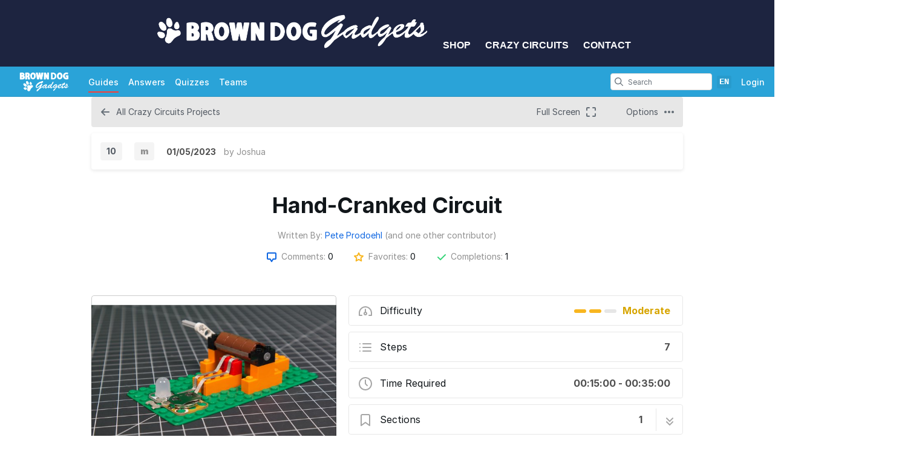

--- FILE ---
content_type: text/html; charset=utf-8
request_url: https://learn.browndoggadgets.com/Guide/Hand-Cranked+Circuit/224
body_size: 24404
content:
<!DOCTYPE html>
<!--[if IE 8 ]>   <html class="lt-ie10 lt-ie9 ie8" lang="en" xmlns:fb="http://ogp.me/ns/fb#"><![endif]-->
<!--[if IE 9 ]>   <html class="lt-ie10 ie9" lang="en" xmlns:fb="http://ogp.me/ns/fb#"><![endif]-->
<!--[if (gte IE 10)|!(IE)]><!--><html dir="ltr" lang="en" xmlns:fb="http://ogp.me/ns/fb#"><!--<![endif]-->

   <head>
         <link rel="preconnect" href="https://d3015z1jd0uox2.cloudfront.net" crossorigin>
   <link rel="preconnect" href="https://fonts.gstatic.com" crossorigin>
   <link rel="preconnect" href="https://d3t0tbmlie281e.cloudfront.net" crossorigin>

   <link rel="preload"
      href="https://d3015z1jd0uox2.cloudfront.net/Assets/translations/en-translations.js?6043"
      as="script"
      importance="high"
         >
   <link rel="preload"
      href="https://d3015z1jd0uox2.cloudfront.net/Assets/scripts/runtime.js.100a613e62f3e58cd1bf.js"
      as="script"
      importance="high"
         >

      <title>Hand-Cranked Circuit - Brown Dog Gadgets Guides</title>

      <meta http-equiv="Content-Type" content="text/html;charset=utf-8" />
      <meta name="description" content="Create a LEGO-based circuit that is activated by a crank." />
      <meta name="title" content="Hand-Cranked Circuit - Brown Dog Gadgets Guides" />
      <meta name="keywords" content="Hand-Cranked Circuit, All Crazy Circuits Projects, Dozuki" />

         <meta name="robots" content="index, follow" />

               <link id="canonical-link" rel="canonical" href="https://learn.browndoggadgets.com/Guide/Hand-Cranked+Circuit/224" />
      
                  <link rel="alternate" hreflang="en" href="https://learn.browndoggadgets.com/Guide/Hand-Cranked+Circuit/224" />
      <link rel="alternate" hreflang="x-default" href="https://learn.browndoggadgets.com/Guide/Hand-Cranked+Circuit/224" />

            
                                                                  <meta property="og:type" content="article" />
                                                                     <meta property="og:image" content="https://d3t0tbmlie281e.cloudfront.net/igi/browndoggadgets/31d5lUnLWboS1XLs.full" />
                                                                     <meta property="og:description" content="Create a LEGO-based circuit that is activated by a crank." />
                                                                     <meta property="og:author" content="https://learn.browndoggadgets.com/User/19/Pete+Prodoehl" />
                                                                     <meta property="og:published_time" content="2020-08-11T09:27:06-07:00" />
                                                                     <meta property="og:section" content="All Crazy Circuits Projects" />
                                                                     <meta property="og:modified_time" content="2023-01-04T20:36:24-07:00" />
                                                                     <meta property="og:locale:alternate" content="de_DE" />
                                 <meta property="og:locale:alternate" content="en_GB" />
                                 <meta property="og:locale:alternate" content="es_LA" />
                                 <meta property="og:locale:alternate" content="fr_FR" />
                                 <meta property="og:locale:alternate" content="it_IT" />
                                 <meta property="og:locale:alternate" content="ja_JP" />
                                 <meta property="og:locale:alternate" content="nl_NL" />
                                 <meta property="og:locale:alternate" content="pt_BR" />
                                 <meta property="og:locale:alternate" content="ru_RU" />
                                 <meta property="og:locale:alternate" content="tr_TR" />
                                 <meta property="og:locale:alternate" content="zh_CN" />
                                                                     <meta property="og:url" content="https://learn.browndoggadgets.com/Guide/Hand-Cranked+Circuit/224" />
                                                                     <meta property="og:title" content="Hand-Cranked Circuit" />
                                                                     <meta property="og:site_name" content="Brown Dog Gadgets Guides" />
                              
            <meta name="verify-v1" content="jw37yaG9O4vmztqkH8xsZEeQtGHqzC3GZXfwk5xUCeM=" />

            
      
                <!-- Aptrinsic Tag-->
      <script type="text/javascript">
         (function(n,t,a,e){var i="aptrinsic";n[i]=n[i]||function(){
            (n[i].q=n[i].q||[]).push(arguments)},n[i].p=e;
            var r=t.createElement("script");r.async=!0,r.src=a+"?a="+e;
            var c=t.getElementsByTagName("script")[0];c.parentNode.insertBefore(r,c)
         })(window,document,"https://web-sdk.aptrinsic.com/api/aptrinsic.js","AP-KS6GZPYJKDWJ-2");
      </script>
      
               <meta name="viewport" content="width=device-width, initial-scale=1.0"/>
      
               <link rel="stylesheet" type="text/css" media="print" href="https://d3015z1jd0uox2.cloudfront.net/Assets/Guide/ifixit/Shared-print-xsrnRNUHxfpFATCXJob29Q.css" />
      
      
            
            
      
               <link type="text/css" href="https://d3015z1jd0uox2.cloudfront.net/Assets/Guide/blue/guide-all-SfzNyqa5KOUvHqidZvfWFQ.css" rel="stylesheet" />
   <link type="text/css" href="https://d3015z1jd0uox2.cloudfront.net/Assets/Guide/ifixit/font-awesome-Z3EA_z-CyMKCd_hzug-qOg.css" rel="stylesheet" />
   <link type="text/css" href="https://d3015z1jd0uox2.cloudfront.net/Assets/Guide/blue/module-all-T3GKDqWS9LVYe7UFIF7u1w.css" rel="stylesheet" />
   <link type="text/css" href="https://d3015z1jd0uox2.cloudfront.net/Assets/Guide/ifixit/core-VBCWlsG2TLL6lGqBNDhAJA.css" rel="stylesheet" />
   <link type="text/css" href="https://d3015z1jd0uox2.cloudfront.net/Assets/Guide/ifixit/primitives-C3_H2zOaV-JyaooO74UJ4w.css" rel="stylesheet" />
   <link type="text/css" href="https://d3015z1jd0uox2.cloudfront.net/Assets/Guide/ifixit/new-guide-view-all-T2p8oIPfOmbjZsdTvTl39Q.css" rel="stylesheet" />
   <link type="text/css" href="https://d3015z1jd0uox2.cloudfront.net/Assets/Guide/ifixit/release-version-zUeI6X-2eaaToKzVXws4qg.css" rel="stylesheet" />
   <link type="text/css" href="https://d3015z1jd0uox2.cloudfront.net/Assets/Guide/ifixit/prosemirror-all-HOTKbHvpSpdh7GtN0sa7bQ.css" rel="stylesheet" />
   <link type="text/css" href="https://d3015z1jd0uox2.cloudfront.net/Assets/Guide/blue/Shared-dozuki_minimal_header-L0LIg_NGMuaY7MErb-5V7A.css" rel="stylesheet" />
   <link type="text/css" href="https://d3015z1jd0uox2.cloudfront.net/Assets/Guide/ifixit/Shared-inter-C37JVBAsTuwtbm6q3fT6kg.css" rel="stylesheet" />
   <link type="text/css" href="https://d3015z1jd0uox2.cloudfront.net/Assets/Guide/ifixit/Shared-attachment_link-01ljrTwzXT9SICkFfXisqQ.css" rel="stylesheet" />

      <script>
   </script>


      

                     <style type="text/css">
            /* Header */

#customHeader header#mainHeader, #customFooter header#mainHeader {
	background-color: #1d2440;
   padding: 10px 0;
}

/* Footer */
#customHeader #footerBasic, #customFooter #footerBasic {
	background-color: #0f1222
}

#customHeader #footerBasic ul.horizontal a, #customFooter #footerBasic ul.horizontal a {
	color: #a4cd39;
}

#customHeader #footerBasic ul.muted li, #customFooter #footerBasic ul.muted li,
#customHeader #footerBasic ul.muted a, #customFooter #footerBasic ul.muted a {
	color: #fff;
}

/* Hides item Link Subtitles */

#customHeader p.supplier.attachment-subtitle, #customFooter p.supplier.attachment-subtitle {
    display: none;
}

#customHeader p.price.attachment-subtitle, #customFooter p.price.attachment-subtitle {
    display: none;
}

#customHeader .custom-nav, #customFooter .custom-nav {
        background-color: #1d2440;
        height: 110px;
        line-height: 110px;
        text-align: center;
        margin: 0;
        padding: 0;
    }    

    #customHeader .custom-nav li, #customFooter .custom-nav li {
        font-family: "futura-pt",sans-serif;
        font-size: 16px;
        display: inline-block;        
    }

    #customHeader .custom-nav a, #customFooter .custom-nav a {
        color: #fff;
        font-weight: bold;
        text-transform: uppercase;
        padding: 10px 0 10px 10px;
        margin: 10px 0 10px 10px;
        text-decoration: none;
        vertical-align: middle;
        display: inline-block;
    }

@media screen and (max-width: 450px) {
	#customHeader .custom-nav li, #customFooter .custom-nav li {
      font-size: 14px;
   }
   
   #customHeader .custom-nav a, #customFooter .custom-nav a {
      padding: 10px 0 10px 3px;
      margin: 10px 0 10px 3px;
   }
}

/* Move support questions to bottom of the page */
#customHeader .container.articleContainer.topic, #customFooter .container.articleContainer.topic { 
   display: flex;           
            flex-direction: column; 
} 
#customHeader .container.articleContainer.topic > .questionsContainer, #customFooter .container.articleContainer.topic > .questionsContainer {
   order: 99; 
} 
#customHeader .container.articleContainer.topic > #questions, #customFooter .container.articleContainer.topic > #questions { 
   order: 100; 
}

/* Move Documents to the bottom of the Content section. The order number for these elements must exceed the order number for all elements displaying above it.  */
#customHeader .container.articleContainer.topic, #customFooter .container.articleContainer.topic { 
   display: flex;           
            flex-direction: column; 
} 
#customHeader .container.articleContainer.topic > .blurbListWide.docList, #customFooter .container.articleContainer.topic > .blurbListWide.docList {
   order: 97; 
} 
#customHeader .container.articleContainer.topic > #Section_Documents, #customFooter .container.articleContainer.topic > #Section_Documents { 
   order: 98; 
}
         </style>
      
            <style type="text/css">
         
   .bullet-1 {
      color: #11161a;
      font-size: 12px;
         position: absolute;
   top: 2px;
   left: 2px;
   }

   .bullet-1::before {
      font-family: icomoon, sans-serif;
      content: '\f111';
   }

   .bullet-2 {
      color: #c1280b;
      font-size: 12px;
         position: absolute;
   top: 2px;
   left: 2px;
   }

   .bullet-2::before {
      font-family: icomoon, sans-serif;
      content: '\f111';
   }

   .bullet-3 {
      color: #ff9024;
      font-size: 12px;
         position: absolute;
   top: 2px;
   left: 2px;
   }

   .bullet-3::before {
      font-family: icomoon, sans-serif;
      content: '\f111';
   }

   .bullet-4 {
      color: #f3e00e;
      font-size: 12px;
         position: absolute;
   top: 2px;
   left: 2px;
   }

   .bullet-4::before {
      font-family: icomoon, sans-serif;
      content: '\f111';
   }

   .bullet-5 {
      color: #16dc81;
      font-size: 12px;
         position: absolute;
   top: 2px;
   left: 2px;
   }

   .bullet-5::before {
      font-family: icomoon, sans-serif;
      content: '\f111';
   }

   .bullet-6 {
      color: #15a1d6;
      font-size: 12px;
         position: absolute;
   top: 2px;
   left: 2px;
   }

   .bullet-6::before {
      font-family: icomoon, sans-serif;
      content: '\f111';
   }

   .bullet-7 {
      color: #2343e8;
      font-size: 12px;
         position: absolute;
   top: 2px;
   left: 2px;
   }

   .bullet-7::before {
      font-family: icomoon, sans-serif;
      content: '\f111';
   }

   .bullet-8 {
      color: #dc54b7;
      font-size: 12px;
         position: absolute;
   top: 2px;
   left: 2px;
   }

   .bullet-8::before {
      font-family: icomoon, sans-serif;
      content: '\f111';
   }

   .bullet-9 {
      color: #c1280b;
      font-size: 16px;
         position: absolute;
   top: 0px;
   left: 0px;
   }

   .bullet-9::before {
      font-family: icomoon, sans-serif;
      content: '\e602';
   }

   .line-bullet-9 {
      color:  #e83d16;
   }

   .bullet-10 {
      color: #666666;
      font-size: 16px;
         position: absolute;
   top: 0px;
   left: 0px;
   }

   .bullet-10::before {
      font-family: icomoon, sans-serif;
      content: '\e601';
   }

   .bullet-11 {
      color: #666666;
      font-size: 16px;
         position: absolute;
   top: 0px;
   left: 0px;
   }

   .bullet-11::before {
      font-family: icomoon, sans-serif;
      content: '\e600';
   }

   .bullet-12 {
      
      font-size: 16px;
         position: absolute;
   top: 0px;
   left: 0px;
   }

   .bullet-13 {
      
      font-size: 16px;
         position: absolute;
   top: 0px;
   left: 0px;
   }

   .bullet-14 {
      
      font-size: 16px;
         position: absolute;
   top: 0px;
   left: 0px;
   }

   .bullet-15 {
      
      font-size: 16px;
         position: absolute;
   top: 0px;
   left: 0px;
   }

   .bullet-16 {
      
      font-size: 16px;
         position: absolute;
   top: 0px;
   left: 0px;
   }

   .bullet-17 {
      
      font-size: 16px;
         position: absolute;
   top: 0px;
   left: 0px;
   }

   .bullet-18 {
      
      font-size: 16px;
         position: absolute;
   top: 0px;
   left: 0px;
   }

   .bullet-19 {
      
      font-size: 16px;
         position: absolute;
   top: 0px;
   left: 0px;
   }

   .bullet-20 {
      
      font-size: 16px;
         position: absolute;
   top: 0px;
   left: 0px;
   }

   .bullet-21 {
      
      font-size: 16px;
         position: absolute;
   top: 0px;
   left: 0px;
   }

   .bullet-22 {
      
      font-size: 16px;
         position: absolute;
   top: 0px;
   left: 0px;
   }

   .bullet-23 {
      
      font-size: 16px;
         position: absolute;
   top: 0px;
   left: 0px;
   }

   .bullet-24 {
      
      font-size: 16px;
         position: absolute;
   top: 0px;
   left: 0px;
   }

   .bullet-25 {
      
      font-size: 16px;
         position: absolute;
   top: 0px;
   left: 0px;
   }
      </style>

            
            
                  
   <!-- Google tag (gtag.js) -->
   <script async src="https://www.googletagmanager.com/gtag/js?id=UA-30506-11"></script>

   <script>
      window.dataLayer = window.dataLayer || [];
      function gtag(){dataLayer.push(arguments);}
      gtag('js', new Date());

                     const configInfo = {
            'dimension1': 'browndoggadgets',
            'dimension2': true,
            'dimension3':
               false,
         };
         gtag('config', 'UA-30506-11', configInfo);
      
               </script>
                                                   <link rel="apple-touch-icon" sizes="57x57" href="https://d3015z1jd0uox2.cloudfront.net/static/icons/dozuki/apple-touch-icon-57x57.png">
<link rel="apple-touch-icon" sizes="60x60" href="https://d3015z1jd0uox2.cloudfront.net/static/icons/dozuki/apple-touch-icon-60x60.png">
<link rel="apple-touch-icon" sizes="72x72" href="https://d3015z1jd0uox2.cloudfront.net/static/icons/dozuki/apple-touch-icon-72x72.png">
<link rel="apple-touch-icon" sizes="76x76" href="https://d3015z1jd0uox2.cloudfront.net/static/icons/dozuki/apple-touch-icon-76x76.png">
<link rel="apple-touch-icon" sizes="114x114" href="https://d3015z1jd0uox2.cloudfront.net/static/icons/dozuki/apple-touch-icon-114x114.png">
<link rel="apple-touch-icon" sizes="120x120" href="https://d3015z1jd0uox2.cloudfront.net/static/icons/dozuki/apple-touch-icon-120x120.png">
<link rel="apple-touch-icon" sizes="144x144" href="https://d3015z1jd0uox2.cloudfront.net/static/icons/dozuki/apple-touch-icon-144x144.png">
<link rel="apple-touch-icon" sizes="152x152" href="https://d3015z1jd0uox2.cloudfront.net/static/icons/dozuki/apple-touch-icon-152x152.png">
<link rel="apple-touch-icon" sizes="180x180" href="https://d3015z1jd0uox2.cloudfront.net/static/icons/dozuki/apple-touch-icon-180x180.png">
<link rel="icon" type="image/png" href="https://d3015z1jd0uox2.cloudfront.net/static/icons/dozuki/favicon-32x32.png" sizes="32x32">
<link rel="icon" type="image/png" href="https://d3015z1jd0uox2.cloudfront.net/static/icons/dozuki/android-chrome-192x192.png" sizes="192x192">
<link rel="icon" type="image/png" href="https://d3015z1jd0uox2.cloudfront.net/static/icons/dozuki/favicon-96x96.png" sizes="96x96">
<link rel="icon" type="image/png" href="https://d3015z1jd0uox2.cloudfront.net/static/icons/dozuki/favicon-16x16.png" sizes="16x16">
<link rel="manifest" href="https://d3015z1jd0uox2.cloudfront.net/static/icons/dozuki/manifest.json">
<link rel="mask-icon" href="https://d3015z1jd0uox2.cloudfront.net/static/icons/dozuki/safari-pinned-tab.svg" color="#5bbad5">
<meta name="apple-mobile-web-app-title" content="Brown Dog Gadgets Guides">
<meta name="application-name" content="Brown Dog Gadgets Guides">
<meta name="msapplication-TileColor" content="#ffffff">
<meta name="msapplication-TileImage" content="https://d3015z1jd0uox2.cloudfront.net/static/icons/dozuki/mstile-144x144.png">
<meta name="theme-color" content="#ffffff">
   
      <script defer type="text/javascript" src="https://d3015z1jd0uox2.cloudfront.net/Assets/scripts/runtime.js.100a613e62f3e58cd1bf.js"></script>

   <script defer type="text/javascript" src="https://d3015z1jd0uox2.cloudfront.net/Assets/translations/en-translations.js?6043"></script>


   <script defer type="text/javascript" src="https://d3015z1jd0uox2.cloudfront.net/Assets/scripts/5747.7c382c68a7043e86b87b.js"></script>
   <script defer type="text/javascript" src="https://d3015z1jd0uox2.cloudfront.net/Assets/scripts/2240.41078bb555fa03d8dc41.js"></script>
   <script defer type="text/javascript" src="https://d3015z1jd0uox2.cloudfront.net/Assets/scripts/7366.11da29d2cdb9aa23b744.js"></script>
   <script defer type="text/javascript" src="https://d3015z1jd0uox2.cloudfront.net/Assets/scripts/1707.bcc5a97dc66bb04750d1.js"></script>
   <script defer type="text/javascript" src="https://d3015z1jd0uox2.cloudfront.net/Assets/scripts/4451.834e1bdd0b8078b7531c.js"></script>
   <script defer type="text/javascript" src="https://d3015z1jd0uox2.cloudfront.net/Assets/scripts/8617.e899712567467f2c6c33.js"></script>
   <script defer type="text/javascript" src="https://d3015z1jd0uox2.cloudfront.net/Assets/scripts/4862.31ab994d1c0a7cfce8dc.js"></script>
   <script defer type="text/javascript" src="https://d3015z1jd0uox2.cloudfront.net/Assets/scripts/5000.85eba959d97eca070433.js"></script>
   <script defer type="text/javascript" src="https://d3015z1jd0uox2.cloudfront.net/Assets/scripts/2142.c688dae1f498d7019c22.js"></script>
   <script defer type="text/javascript" src="https://d3015z1jd0uox2.cloudfront.net/Assets/scripts/7933.1aa48e5e447d071d2da8.js"></script>
   <script defer type="text/javascript" src="https://d3015z1jd0uox2.cloudfront.net/Assets/scripts/8201.6dc9acb6eca2bfb14bad.js"></script>
   <script defer type="text/javascript" src="https://d3015z1jd0uox2.cloudfront.net/Assets/scripts/5118.44b56e6ad401b46dd387.js"></script>
   <script defer type="text/javascript" src="https://d3015z1jd0uox2.cloudfront.net/Assets/scripts/4484.0e29091643cd8c1685f4.js"></script>
   <script defer type="text/javascript" src="https://d3015z1jd0uox2.cloudfront.net/Assets/scripts/2407.f98b9b89ea83f0e9e608.js"></script>
   <script defer type="text/javascript" src="https://d3015z1jd0uox2.cloudfront.net/Assets/scripts/7803.4c0ac3a6cdb7a3d93a3f.js"></script>
   <script defer type="text/javascript" src="https://d3015z1jd0uox2.cloudfront.net/Assets/scripts/9517.9063ec8dc625538c1e0b.js"></script>
   <script defer type="text/javascript" src="https://d3015z1jd0uox2.cloudfront.net/Assets/scripts/6939.c9e326ea3f9769ba14a9.js"></script>
   <script defer type="text/javascript" src="https://d3015z1jd0uox2.cloudfront.net/Assets/scripts/5885.4ad81acb7c7382b81fc9.js"></script>
   <script defer type="text/javascript" src="https://d3015z1jd0uox2.cloudfront.net/Assets/scripts/5264.fb48787d123f94e8faa2.js"></script>
   <script defer type="text/javascript" src="https://d3015z1jd0uox2.cloudfront.net/Assets/scripts/5783.64026a7c88085388d395.js"></script>
   <script defer type="text/javascript" src="https://d3015z1jd0uox2.cloudfront.net/Assets/scripts/3958.3f6e1df08060b5e3f1ce.js"></script>
   <script defer type="text/javascript" src="https://d3015z1jd0uox2.cloudfront.net/Assets/scripts/5750.17194751bf9c1f8598f2.js"></script>
   <script defer type="text/javascript" src="https://d3015z1jd0uox2.cloudfront.net/Assets/scripts/guidepage.js.4f82d4353bcd84c7596a.js"></script>
   <script defer type="text/javascript" src="https://d3015z1jd0uox2.cloudfront.net/Assets/scripts/dozuki-header-component.js.af0bfe57398373965395.js"></script>
   <script defer type="text/javascript" src="https://d3015z1jd0uox2.cloudfront.net/Assets/scripts/header-footer.js.b2b9a214698b716c2a62.js"></script>
   <script defer type="text/javascript" src="https://d3015z1jd0uox2.cloudfront.net/Assets/scripts/new-guide-view-all.js.87b826e4717f334fd816.js"></script>
   <script defer type="text/javascript" src="https://d3015z1jd0uox2.cloudfront.net/Assets/scripts/permissions-nav-button.js.bcdff2225377f5c7ddb4.js"></script>
   <script defer type="text/javascript" src="https://d3015z1jd0uox2.cloudfront.net/Assets/scripts/error-capture.js.e0c5ff61e349f9b7c0da.js"></script>
   <script defer type="text/javascript" src="https://d3015z1jd0uox2.cloudfront.net/Assets/scripts/markup.js.ff1a49f4f22986ad4b8c.js"></script>
   <script defer type="text/javascript" src="https://d3015z1jd0uox2.cloudfront.net/Assets/scripts/view-release-version.js.6a9823a557341a33a0bb.js"></script>

         </head>

   <body  class="page-background-gradient responsive full-page-background fullWidth user-guide"                  data-reactroot>
      <a href="#content" class="skip-to-content">Skip to main content</a>
                           <div id="notifications" style="display:none;">
   <div class="close"><i class="fa fa-times " ></i></div>
   </div>
               
      
      <div id="background">
      <div class="react-component"
      data-reactroot
   data-name="Announcements"
      data-props="[]">
         </div>
      <div class="react-component"
      data-reactroot
   data-name="PopupModal"
      data-props="[]">
         </div>
         <div id="customHeader">
         <ul class="custom-nav"><li><a href="https://www.browndoggadgets.com/"><img src="https://cdn.shopify.com/s/files/1/0191/2838/files/BDG_Logo_Long_White.png?v=1733162573" alt="Brown Dog Gadgets Logo" width="450"></a></li>
   <li><a href="https://www.browndoggadgets.com/collections/all">Shop</a></li>
   <li><a href="https://www.browndoggadgets.com/">Crazy Circuits</a></li>
   <li><a href="https://www.browndoggadgets.com/pages/contact">Contact</a></li>
</ul>      </div>
   
      <div class="react-component"
      data-reactroot
   data-name="DozukiHeaderComponent"
      data-props="{&quot;siteLogoUrl&quot;:&quot;https:\/\/d3t0tbmlie281e.cloudfront.net\/igi\/browndoggadgets\/p6a2FmRLXpCxoQUU.standard&quot;,&quot;siteTitle&quot;:&quot;Brown Dog Gadgets Guides&quot;,&quot;theme&quot;:&quot;blue&quot;,&quot;permissions&quot;:{&quot;canIViewCoursesAdminIndex&quot;:false,&quot;canIAssignCoursesAdminIndex&quot;:false,&quot;canIEditCoursesAdminIndex&quot;:false,&quot;canIManageCoursesAdminIndex&quot;:false,&quot;canICreateNewWikis&quot;:false,&quot;canIViewDropdownManageTab&quot;:false,&quot;canIViewSkillsMatrix&quot;:false,&quot;canIEditSkillWeights&quot;:false,&quot;canISetAnySupervisorRatings&quot;:false,&quot;canIViewAnyCourseSkillsMatrix&quot;:false,&quot;canIViewSiteReports&quot;:false,&quot;canIEditAnyUsersProfile&quot;:false,&quot;canIManageExternalTrainingModules&quot;:false,&quot;canIViewAllQuizzes&quot;:false,&quot;canIViewAllQuizSessions&quot;:false,&quot;canIGenerateQRCode&quot;:false,&quot;canIViewAppMarketplace&quot;:false,&quot;canIViewAuditHistory&quot;:false,&quot;canIViewCreatorPro&quot;:false,&quot;canIViewAllCreatorProContent&quot;:false,&quot;canIViewQuizLibrary&quot;:false,&quot;canIBulkCancelQuizSessions&quot;:false,&quot;canIManageDashboards&quot;:false,&quot;canIViewProductRoadmap&quot;:false},&quot;user&quot;:null,&quot;initialTotalUnreadNotifications&quot;:null,&quot;initialNotifications&quot;:[],&quot;siteConfiguration&quot;:{&quot;feature-machine-translation&quot;:true,&quot;appearance-css&quot;:&quot;\/* Header *\/\n\n#customHeader header#mainHeader, #customFooter header#mainHeader {\n\tbackground-color: #1d2440;\n   padding: 10px 0;\n}\n\n\/* Footer *\/\n#customHeader #footerBasic, #customFooter #footerBasic {\n\tbackground-color: #0f1222\n}\n\n#customHeader #footerBasic ul.horizontal a, #customFooter #footerBasic ul.horizontal a {\n\tcolor: #a4cd39;\n}\n\n#customHeader #footerBasic ul.muted li, #customFooter #footerBasic ul.muted li,\n#customHeader #footerBasic ul.muted a, #customFooter #footerBasic ul.muted a {\n\tcolor: #fff;\n}\n\n\/* Hides item Link Subtitles *\/\n\n#customHeader p.supplier.attachment-subtitle, #customFooter p.supplier.attachment-subtitle {\n    display: none;\n}\n\n#customHeader p.price.attachment-subtitle, #customFooter p.price.attachment-subtitle {\n    display: none;\n}\n\n#customHeader .custom-nav, #customFooter .custom-nav {\n        background-color: #1d2440;\n        height: 110px;\n        line-height: 110px;\n        text-align: center;\n        margin: 0;\n        padding: 0;\n    }    \n\n    #customHeader .custom-nav li, #customFooter .custom-nav li {\n        font-family: \&quot;futura-pt\&quot;,sans-serif;\n        font-size: 16px;\n        display: inline-block;        \n    }\n\n    #customHeader .custom-nav a, #customFooter .custom-nav a {\n        color: #fff;\n        font-weight: bold;\n        text-transform: uppercase;\n        padding: 10px 0 10px 10px;\n        margin: 10px 0 10px 10px;\n        text-decoration: none;\n        vertical-align: middle;\n        display: inline-block;\n    }\n\n@media screen and (max-width: 450px) {\n\t#customHeader .custom-nav li, #customFooter .custom-nav li {\n      font-size: 14px;\n   }\n   \n   #customHeader .custom-nav a, #customFooter .custom-nav a {\n      padding: 10px 0 10px 3px;\n      margin: 10px 0 10px 3px;\n   }\n}\n\n\/* Move support questions to bottom of the page *\/\n#customHeader .container.articleContainer.topic, #customFooter .container.articleContainer.topic { \n   display: flex;           \n            flex-direction: column; \n} \n#customHeader .container.articleContainer.topic &gt; .questionsContainer, #customFooter .container.articleContainer.topic &gt; .questionsContainer {\n   order: 99; \n} \n#customHeader .container.articleContainer.topic &gt; #questions, #customFooter .container.articleContainer.topic &gt; #questions { \n   order: 100; \n}\n\n\/* Move Documents to the bottom of the Content section. The order number for these elements must exceed the order number for all elements displaying above it.  *\/\n#customHeader .container.articleContainer.topic, #customFooter .container.articleContainer.topic { \n   display: flex;           \n            flex-direction: column; \n} \n#customHeader .container.articleContainer.topic &gt; .blurbListWide.docList, #customFooter .container.articleContainer.topic &gt; .blurbListWide.docList {\n   order: 97; \n} \n#customHeader .container.articleContainer.topic &gt; #Section_Documents, #customFooter .container.articleContainer.topic &gt; #Section_Documents { \n   order: 98; \n}\n&quot;,&quot;footer_links&quot;:{&quot;api&quot;:true,&quot;contribute&quot;:false,&quot;licensing&quot;:true},&quot;guide-types&quot;:{&quot;how-to&quot;:{&quot;title&quot;:&quot;How to %device&quot;,&quot;prompt&quot;:&quot;&quot;}},&quot;languages&quot;:{&quot;zh&quot;:{&quot;name&quot;:&quot;Chinese&quot;,&quot;autoglottonym&quot;:&quot;\u4e2d\u6587&quot;,&quot;locale&quot;:&quot;zh_CN&quot;},&quot;nl&quot;:{&quot;name&quot;:&quot;Dutch&quot;,&quot;autoglottonym&quot;:&quot;Nederlands&quot;,&quot;locale&quot;:&quot;nl_NL&quot;},&quot;en&quot;:{&quot;name&quot;:&quot;English&quot;,&quot;autoglottonym&quot;:&quot;English&quot;,&quot;locale&quot;:&quot;en_US&quot;},&quot;fr&quot;:{&quot;name&quot;:&quot;French&quot;,&quot;autoglottonym&quot;:&quot;Fran\u00e7ais&quot;,&quot;locale&quot;:&quot;fr_FR&quot;},&quot;de&quot;:{&quot;name&quot;:&quot;German&quot;,&quot;autoglottonym&quot;:&quot;Deutsch&quot;,&quot;locale&quot;:&quot;de_DE&quot;},&quot;it&quot;:{&quot;name&quot;:&quot;Italian&quot;,&quot;autoglottonym&quot;:&quot;Italiano&quot;,&quot;locale&quot;:&quot;it_IT&quot;},&quot;jp&quot;:{&quot;name&quot;:&quot;Japanese&quot;,&quot;autoglottonym&quot;:&quot;\u65e5\u672c\u8a9e&quot;,&quot;locale&quot;:&quot;ja_JP&quot;},&quot;ko&quot;:{&quot;name&quot;:&quot;Korean&quot;,&quot;autoglottonym&quot;:&quot;\ud55c\uad6d\uc5b4&quot;,&quot;locale&quot;:&quot;ko_KR&quot;},&quot;pt&quot;:{&quot;name&quot;:&quot;Portuguese&quot;,&quot;autoglottonym&quot;:&quot;Portugu\u00eas&quot;,&quot;locale&quot;:&quot;pt_BR&quot;},&quot;ru&quot;:{&quot;name&quot;:&quot;Russian&quot;,&quot;autoglottonym&quot;:&quot;P\u0443\u0441\u0441\u043a\u0438\u0439&quot;,&quot;locale&quot;:&quot;ru_RU&quot;},&quot;es&quot;:{&quot;name&quot;:&quot;Spanish&quot;,&quot;autoglottonym&quot;:&quot;Espa\u00f1ol&quot;,&quot;locale&quot;:&quot;es_MX&quot;},&quot;tr&quot;:{&quot;name&quot;:&quot;Turkish&quot;,&quot;autoglottonym&quot;:&quot;T\u00fcrk\u00e7e&quot;,&quot;locale&quot;:&quot;tr_TR&quot;},&quot;uk&quot;:{&quot;name&quot;:&quot;Ukrainian&quot;,&quot;autoglottonym&quot;:&quot;\u0423\u043a\u0440\u0430\u0457\u043d\u0441\u044c\u043a\u0430&quot;,&quot;locale&quot;:&quot;uk_UA&quot;}},&quot;live_site&quot;:true,&quot;feature-bi-reports&quot;:true,&quot;feature-zendesk-support-link&quot;:true,&quot;feature-workspaces&quot;:false,&quot;feature-bulk-operations-requests&quot;:true,&quot;workspace-groups-enabled&quot;:false,&quot;feature-creator-pro-author-only-view&quot;:false,&quot;pendo&quot;:{&quot;application-key&quot;:&quot;086c4338-ae85-46f7-66de-033ab00229f7&quot;,&quot;environment&quot;:&quot;production&quot;,&quot;deployment_type&quot;:&quot;public-standard&quot;,&quot;customer_type&quot;:&quot;paid&quot;,&quot;salesforce_id&quot;:&quot;0018c00002JK9QqAAL&quot;,&quot;job_title&quot;:&quot;&quot;,&quot;department&quot;:&quot;&quot;,&quot;location&quot;:&quot;&quot;,&quot;shift&quot;:&quot;&quot;,&quot;privilege&quot;:&quot;&quot;,&quot;date_created&quot;:null,&quot;last_login&quot;:null},&quot;dev-unify-completion-status-logic&quot;:false,&quot;dev-use-status-and-reason&quot;:false,&quot;object-name-singular&quot;:&quot;Category&quot;,&quot;object-name-plural&quot;:&quot;Categories&quot;,&quot;topic-name-singular&quot;:&quot;&quot;,&quot;topic-name-plural&quot;:&quot;&quot;,&quot;feature-mobile-scanner&quot;:true,&quot;google-oauth2-clientid&quot;:&quot;&quot;,&quot;feature-language-dropdown&quot;:&quot;finished&quot;,&quot;in-page-notification-menu&quot;:true,&quot;feature-answers&quot;:true,&quot;feature-guide&quot;:true,&quot;feature-courses&quot;:false,&quot;feature-guide-step-edit-v2&quot;:&quot;enabled&quot;,&quot;feature-pendo-resource-center&quot;:true,&quot;feature-public-editing&quot;:false,&quot;feature-approvals&quot;:true,&quot;feature-teams&quot;:true,&quot;feature-skills-matrix&quot;:false,&quot;feature-external-training-modules&quot;:true,&quot;force-scorm-in-new-tab-on-mobile&quot;:false,&quot;dev-limit-quiz-attempts&quot;:false,&quot;dev-feature-quizzes&quot;:true,&quot;dev-feature-quizzes-v2&quot;:true,&quot;feature-supervisor-signoff&quot;:true,&quot;feature-data-entry&quot;:true,&quot;feature-periodic-review&quot;:true,&quot;feature-periodic-review-defaults&quot;:{&quot;cadence-type-default&quot;:&quot;absolute&quot;,&quot;relative-cadence-span-default&quot;:&quot;90&quot;,&quot;absolute-cadence-date-month-default&quot;:&quot;1&quot;,&quot;absolute-cadence-date-day-default&quot;:&quot;1&quot;,&quot;grace-period-default&quot;:&quot;30&quot;},&quot;appearance-header&quot;:&quot;&lt;ul class=\&quot;custom-nav\&quot;&gt;&lt;li&gt;&lt;a href=\&quot;https:\/\/www.browndoggadgets.com\/\&quot;&gt;&lt;img src=\&quot;https:\/\/cdn.shopify.com\/s\/files\/1\/0191\/2838\/files\/BDG_Logo_Long_White.png?v=1733162573\&quot; alt=\&quot;Brown Dog Gadgets Logo\&quot; width=\&quot;450\&quot;&gt;&lt;\/a&gt;&lt;\/li&gt;\n   &lt;li&gt;&lt;a href=\&quot;https:\/\/www.browndoggadgets.com\/collections\/all\&quot;&gt;Shop&lt;\/a&gt;&lt;\/li&gt;\n   &lt;li&gt;&lt;a href=\&quot;https:\/\/www.browndoggadgets.com\/\&quot;&gt;Crazy Circuits&lt;\/a&gt;&lt;\/li&gt;\n   &lt;li&gt;&lt;a href=\&quot;https:\/\/www.browndoggadgets.com\/pages\/contact\&quot;&gt;Contact&lt;\/a&gt;&lt;\/li&gt;\n&lt;\/ul&gt;&quot;,&quot;appearance-footer&quot;:&quot;&quot;,&quot;custom-header-background-color&quot;:&quot;#2aa3d8&quot;,&quot;custom-header-text-color&quot;:&quot;#ffffff&quot;,&quot;custom-default-step-text&quot;:&quot;&quot;,&quot;custom-default-step-title&quot;:&quot;&quot;,&quot;display-create-and-edit-buttons&quot;:true,&quot;allow-web-printing&quot;:true,&quot;feature-course-permissions&quot;:true,&quot;feature-app-marketplace&quot;:true,&quot;feature-user-manage-table-v2&quot;:true,&quot;display-comments&quot;:&quot;operators&quot;,&quot;comments-disclaimer&quot;:&quot;&quot;,&quot;feature-work-order-handoffs&quot;:false,&quot;feature-contributor-privilege&quot;:false,&quot;feature-hard-user-limit&quot;:false,&quot;feature-creator-pro&quot;:false,&quot;dev-quizzes-on-wikis&quot;:true,&quot;feature-quiz-imports&quot;:false,&quot;quiz-attempts-allowed&quot;:3,&quot;work-order-name&quot;:&quot;Work Order #&quot;,&quot;custom-header-accent-color-1&quot;:&quot;&quot;,&quot;custom-header-accent-color-2&quot;:&quot;&quot;,&quot;feature-job-instruction-breakdowns&quot;:false,&quot;feature-qr-code-generator&quot;:true,&quot;dev-quizzes-with-operator-view&quot;:true,&quot;maximum-media-length&quot;:30,&quot;feature-course-stage-sign-off-over-the-shoulder-sso&quot;:false,&quot;dev-course-assignment-restructure&quot;:true,&quot;dev-course-api-reversion&quot;:true,&quot;feature-user-acknowledgements-required&quot;:false,&quot;dev-courses-manage-redesign&quot;:false,&quot;mobile-app-offline-data-capture&quot;:false,&quot;mobile-app-offline-bulk-downloads&quot;:false,&quot;feature-dashboards&quot;:true,&quot;feature-release-versions&quot;:true,&quot;feature-per-guide-on-guide-display-changes&quot;:true,&quot;feature-on-guide-display-changes&quot;:false,&quot;doc2guide-internal-preview&quot;:true,&quot;dev-courses-manage-details-redesign&quot;:false,&quot;tools-label&quot;:&quot;tools&quot;,&quot;parts-label&quot;:&quot;parts&quot;,&quot;feature-creator-pro-author-access&quot;:true,&quot;feature-media-in-comments&quot;:true,&quot;feature-bulk-add-course-stages&quot;:false,&quot;require-reauthentication-for-work-order-sign-offs&quot;:true,&quot;release-gate-nextjs-searchpage&quot;:false,&quot;feature-disable-standard-image-quiz-questions&quot;:false,&quot;feature-panel-questions-in-quizzes&quot;:false,&quot;product-roadmap-url&quot;:&quot;https:\/\/portal.productboard.com\/pnvvthid1ezyrdkcqpn3ubdb\/tabs\/3-launched&quot;,&quot;feature-access-control-on-guides&quot;:false,&quot;feature-completions-without-courses&quot;:false,&quot;feature-track-numeric-work-order-deviations&quot;:true,&quot;feature-track-checkbox-work-order-deviations&quot;:true,&quot;dev-course-recurrence-updates&quot;:false,&quot;feature-minor-release-versions&quot;:true,&quot;approvals-required-mode&quot;:&quot;none&quot;,&quot;dev-quizzes-creator-pro&quot;:false},&quot;userTranslationSettings&quot;:{&quot;locale&quot;:&quot;en&quot;,&quot;machineTranslationPreference&quot;:true},&quot;showCustomHeader&quot;:true,&quot;defaultSearchDocType&quot;:&quot;all&quot;,&quot;activeItem&quot;:&quot;guides&quot;,&quot;currentTopic&quot;:null}">
      <header
   class="minimal-header main-header minimal-header-with-custom-header"
   style="background-color: #2aa3d8"
></header>
   </div>

   
   
   <div id="page" class="">
      
      <div id="main" >

         
         <div id="mainBody"
                     >
            <!-- MAIN BODY -->
            
                        
                                       <div id="bodyTop" class="fullWidth clearfix">
               

<div class="page-navigation-container js-page-navigation row
 guide-navigation-in-header  page-navigation-desktop">
   <div class="column full-width js-content-dropdown-container content-dropdown-default">
      <ul class="row page-navigation-bar">
                                                      <li class="page-navigation-link
 back-link column  ">
         <a  href="/c/All_Crazy_Circuits_Projects"        class=""
                     data-feature-id="guide-navigation-back-link"
                    >
                     <i  class="svg-icon"   style="width: 16px; height: 16px;"><svg xmlns="http://www.w3.org/2000/svg" width="16" height="16" viewBox="0 0 16 16" fill="currentColor"><path fill-rule="evenodd" clip-rule="evenodd" d="M14 7H4.42l3.29-3.29a1.003 1.003 0 0 0-1.42-1.42l-5 5a1.014 1.014 0 0 0 0 1.42l5 5a1.003 1.003 0 0 0 1.42-1.42L4.42 9h9.59c.55 0 1-.45 1-1S14.55 7 14 7z"></path></svg></i><span class="visible-mobile-tablet-inline">Back</span><span class="hidden-mobile-tablet">All Crazy Circuits Projects</span>
               </a>
   </li>
                                                                  <li class="page-navigation-link
   ">
         <a  href="https://learn.browndoggadgets.com/Guide/embed/224?guide_revisionid=17534"        class="fullscreen-nav-link"
               rel="nofollow"
                     data-feature-id="guide-view-fullscreen-button"
                    >
                     <span class="hidden-mobile">Full Screen</span><i  class="svg-icon" alt="Full Screen" title="Full Screen" style="width: 16px; height: 16px;"><svg xmlns="http://www.w3.org/2000/svg" width="16" height="16" viewBox="0 0 16 16" fill="currentColor"><path d="M2 0a2 2 0 0 0-2 2v3a1 1 0 0 0 2 0V2h3a1 1 0 0 0 0-2H2zM16 2a2 2 0 0 0-2-2h-3a1 1 0 1 0 0 2h3v3a1 1 0 1 0 2 0V2zM16 14a2 2 0 0 1-2 2h-3a1 1 0 1 1 0-2h3v-3a1 1 0 1 1 2 0v3zM0 14a2 2 0 0 0 2 2h3a1 1 0 1 0 0-2H2v-3a1 1 0 1 0-2 0v3z"></path></svg></i>               </a>
   </li>
                              <li class="page-navigation-link
   ">
         <a        class="js-content-dropdown-toggle content-dropdown-toggle"
                          >
                     <span class="hidden-mobile">Options</span><i  class="svg-icon" alt="Options" title="Options" style="width: 16px; height: 16px;"><svg xmlns="http://www.w3.org/2000/svg" width="16" height="16" viewBox="0 0 16 16" fill="currentColor"><path fill-rule="evenodd" clip-rule="evenodd" d="M3.414 6.586A2 2 0 1 1 .586 9.414a2 2 0 0 1 2.828-2.828zm12 0a2 2 0 1 1-2.828 2.828 2 2 0 0 1 2.828-2.828zm-6 2.828a2 2 0 1 0-2.828-2.828 2 2 0 0 0 2.828 2.828z"></path></svg></i>               </a>
   </li>
               </ul>
               <ul class="content-dropdown-list">
                           <li class="page-navigation-link
   ">
         <button class="button button-transparent button-favorite js-favorite control"
 data-feature-id="guide-view-favorite-button"
 data-unlikedText="Save to Favorites"
 data-likedText="Remove from Favorites"
 data-unlikedIcon="fa-star-o"
 data-likedIcon="fa-star"
 data-useTooltip="false"
 data-docid="224"
 data-doctype="guides">
   <i id="dropdown-icon" class="svg-icon js-unliked-icon"   style="width: 16px; height: 16px;"><svg xmlns="http://www.w3.org/2000/svg" width="16" height="16" viewBox="0 0 16 16" fill="currentColor"><path fill-rule="evenodd" clip-rule="evenodd" d="M8 0a1 1 0 0 1 .892.549l1.93 3.817 4.326.645a1 1 0 0 1 .538 1.717l-3.108 2.928.733 4.17a1 1 0 0 1-1.442 1.063L8 12.903l-3.87 1.986a1 1 0 0 1-1.44-1.062l.732-4.171L.314 6.728A1 1 0 0 1 .853 5.01l4.325-.645L7.108.549A1 1 0 0 1 8 0zm0 3.216L6.496 6.191l-3.31.494L5.577 8.94l-.571 3.252L8 10.654l2.993 1.537-.571-3.252 2.393-2.254-3.311-.494L8 3.217z"></path></svg></i>   <i id="dropdown-icon" class="svg-icon js-liked-icon star"   style="width: 16px; height: 16px;"><svg xmlns="http://www.w3.org/2000/svg" width="16" height="16" viewBox="0 0 16 16" fill="currentColor"><path fill-rule="evenodd" clip-rule="evenodd" d="M8 0a1 1 0 0 1 .892.549l1.93 3.817 4.326.645a1 1 0 0 1 .538 1.717l-3.108 2.928.733 4.17a1 1 0 0 1-1.442 1.063L8 12.903l-3.87 1.986a1 1 0 0 1-1.44-1.062l.732-4.171L.314 6.728A1 1 0 0 1 .853 5.01l4.325-.645L7.108.549A1 1 0 0 1 8 0z"></path></svg></i>   <i id="dropdown-icon" class="svg-icon js-spinner-icon"   style="width: 16px; height: 16px;"><svg xmlns="http://www.w3.org/2000/svg" width="16" height="16" viewBox="0 0 16 16" fill="currentColor"><path fill-rule="evenodd" clip-rule="evenodd" d="M15.73 10.071l-1.933-.516A6.01 6.01 0 0 0 14 8c0-.54-.07-1.061-.203-1.555l1.932-.516C15.906 6.589 16 7.284 16 8a8.01 8.01 0 0 1-.27 2.071zM14.93 4l-1.732 1.002A6.04 6.04 0 0 0 11 2.801l1.002-1.73a8.039 8.039 0 0 1 2.928 2.928zM10.07.271l-.516 1.932A6.011 6.011 0 0 0 8 2c-.54 0-1.061.07-1.555.203L5.93.27A8.011 8.011 0 0 1 8 0c.716 0 1.41.094 2.071.27zM4 1.07L5.001 2.8a6.04 6.04 0 0 0-2.2 2.2l-1.73-1.002a8.04 8.04 0 0 1 2.928-2.928zM.271 5.929A8.01 8.01 0 0 0 0 8c0 .716.094 1.41.27 2.071l1.933-.516A6.011 6.011 0 0 1 2 8c0-.54.07-1.061.203-1.555L.27 5.93zM1.07 12l1.73-1.002a6.04 6.04 0 0 0 2.2 2.2l-1.002 1.73a8.039 8.039 0 0 1-2.928-2.928zm4.858 3.728l.516-1.932A6.01 6.01 0 0 0 8 14c.54 0 1.061-.07 1.555-.203l.516 1.932A8.01 8.01 0 0 1 8 16a8.01 8.01 0 0 1-2.071-.27zm6.072-.8a8.038 8.038 0 0 0 2.928-2.928l-1.73-1.002a6.04 6.04 0 0 1-2.2 2.2l1.002 1.73z"></path></svg></i>   <span class="likeText">Save to Favorites</span>
</button>

   </li>
                           <li class="page-navigation-link
   ">
         <a  href="/GuidePDF/release/224/en/2367"        class="dropdown-options-link"
               rel="nofollow"
                     data-feature-id="download-guide-button"
                    >
                     <i id="dropdown-icon" class="svg-icon"   style="width: 16px; height: 16px;"><svg xmlns="http://www.w3.org/2000/svg" width="16" height="16" viewBox="0 0 16 16" fill="currentColor"><path fill-rule="evenodd" clip-rule="evenodd" d="M12 5c-.28 0-.53.11-.71.29L9 7.59V1c0-.55-.45-1-1-1S7 .45 7 1v6.59L4.71 5.3A.965.965 0 0 0 4 5a1.003 1.003 0 0 0-.71 1.71l4 4c.18.18.43.29.71.29.28 0 .53-.11.71-.29l4-4A1.003 1.003 0 0 0 12 5z"></path><path fill-rule="evenodd" clip-rule="evenodd" d="M1 10a1 1 0 0 1 1 1v3h12v-3a1 1 0 1 1 2 0v3a2 2 0 0 1-2 2H2a2 2 0 0 1-2-2v-3a1 1 0 0 1 1-1z"></path></svg></i>            Download PDF               </a>
   </li>
                           <li class="page-navigation-link
   ">
         <button class="button button-transparent js-show-shareable-link js-content-dropdown-close"
 data-shareable-link="https://learn.browndoggadgets.com/Guide/Hand-Cranked+Circuit/224"
 data-feature-id="guide-view-shareable-link-button">
   <i id="dropdown-icon" class="svg-icon"   style="width: 16px; height: 16px;"><svg xmlns="http://www.w3.org/2000/svg" width="16" height="16" viewBox="0 0 16 16" fill="currentColor"><path fill-rule="evenodd" clip-rule="evenodd" d="M13.1 2.899a3.976 3.976 0 0 0-5.622 0l-.94.94A.85.85 0 0 0 7.742 5.04l.94-.939a2.276 2.276 0 1 1 3.218 3.219l-.94.94a.85.85 0 1 0 1.203 1.201l.939-.94a3.976 3.976 0 0 0 0-5.622zM2.9 13.101a3.976 3.976 0 0 0 5.622 0l.94-.94a.85.85 0 0 0-1.203-1.201l-.94.939A2.276 2.276 0 1 1 4.102 8.68l.94-.94A.85.85 0 0 0 3.839 6.54l-.94.94a3.976 3.976 0 0 0 0 5.622z"></path><path fill-rule="evenodd" clip-rule="evenodd" d="M10.119 5.881a.875.875 0 0 1 0 1.238l-3 3A.875.875 0 0 1 5.88 8.88l3-3a.875.875 0 0 1 1.238 0z"></path></svg></i>   Get Shareable Link</button>
   </li>
                           <li class="page-navigation-link
   ">
         <a        class="button js-show-embed js-content-dropdown-close"
                     data-feature-id="guide-view-embed-button"
                    >
                     <i id="dropdown-icon" class="svg-icon"   style="width: 16px; height: 16px;"><svg xmlns="http://www.w3.org/2000/svg" width="16" height="16" viewBox="0 0 16 16" fill="currentColor"><path d="M9.196 2.02a1 1 0 0 1 .785 1.176l-2 10a1 1 0 1 1-1.962-.392l2-10a1 1 0 0 1 1.177-.785zM11.293 4.293a1 1 0 0 1 1.414 0l3 3a1 1 0 0 1 0 1.414l-3 3a1 1 0 0 1-1.414-1.414L13.586 8l-2.293-2.293a1 1 0 0 1 0-1.414zM4.707 5.707a1 1 0 0 0-1.414-1.414l-3 3a1 1 0 0 0 0 1.414l3 3a1 1 0 0 0 1.414-1.414L2.414 8l2.293-2.293z"></path></svg></i>            Embed This Guide               </a>
   </li>
                           <li class="page-navigation-link
   ">
         <button class="button button-transparent js-subscribe-edit unsubscribed js-content-dropdown-close"
 data-feature-id="guide-view-notify-button">
   <i id="dropdown-icon" class="svg-icon bell-mute"   style="width: 16px; height: 16px;"><svg xmlns="http://www.w3.org/2000/svg" width="16" height="16" viewBox="0 0 16 16" fill="currentColor"><path d="M8 15c2 0 3-2 3-2H5s1 2 3 2zM9.293 12l-2-2H4.269c.394-.702.619-1.513.698-2.326L3.06 5.767C3.018 6.169 3 6.582 3 7c0 .852-.216 1.646-.582 2.195-.14.21-.3.383-.48.513C1.492 10.03 1 10.448 1 11a1 1 0 0 0 1 1h7.293zM4.75 2.043C5.574 1.348 6.668 1 8 1c1.747 0 3.086.6 3.939 1.794C12.744 3.92 13 5.424 13 7c0 .852.216 1.646.582 2.195.14.21.3.383.48.513.447.323.938.74.938 1.292 0 .351-.18.66-.455.838l-3.391-3.392A6.82 6.82 0 0 1 11 7c0-1.423-.244-2.42-.689-3.044C9.914 3.401 9.253 3 8 3c-.843 0-1.417.181-1.824.469L4.75 2.043z"></path><path fill-rule="evenodd" clip-rule="evenodd" d="M1.293 1.293a1 1 0 0 1 1.414 0l12 12a1 1 0 0 1-1.414 1.414l-12-12a1 1 0 0 1 0-1.414z"></path></svg></i>   <i id="dropdown-icon" class="svg-icon bell"   style="width: 16px; height: 16px;"><svg xmlns="http://www.w3.org/2000/svg" width="16" height="16" viewBox="0 0 16 16" fill="currentColor"><path fill-rule="evenodd" clip-rule="evenodd" d="M4.061 2.794C4.914 1.599 6.253 1 8 1c1.747 0 3.086.6 3.939 1.794C12.744 3.92 13 5.424 13 7c0 .852.216 1.646.582 2.195.14.21.3.383.48.513.447.323.938.74.938 1.292a1 1 0 0 1-1 1H2a1 1 0 0 1-1-1c0-.552.491-.969.939-1.292.18-.13.339-.302.479-.513C2.784 8.646 3 7.852 3 7c0-1.577.256-3.08 1.061-4.206zM4.27 10h7.462C11.228 9.104 11 8.029 11 7c0-1.423-.244-2.42-.689-3.044C9.914 3.401 9.253 3 8 3s-1.914.4-2.311.956C5.244 4.58 5 5.576 5 7c0 1.029-.228 2.104-.731 3z"></path><path d="M8 15c2 0 3-2 3-2H5s1 2 3 2z"></path></svg></i>   <span class="notify-text">Notify Me of Changes</span>
   <span class="stop-notify-text">Stop Notifications</span>
</button>
   </li>
                     </ul>
         </div>
</div>

   <div class="releaseVersionStatus">
      <div class="releaseVersionStatusBody">
         <p class="releaseDescription hidden">
            This guide is hidden from normal users because there is no published Release.         </p>
                     <p class="releaseTitle">
               <span class="title highlight-text highlight-gray highlight-huge">10</span>
            </p>
         
                     <span class="release-tooltip-group">
                                 <p class="version-type highlight-text highlight-light-gray highlight-huge">
                     <span class="tooltip-text">Minor Version</span><span class="version-type-indicator">m</span>
                  </p>
               
                           </span>
                        
            <p class="releasePublishedDate info-block">
               
               <span class="date info-first">
                                       <time class="js-absolute-date" title="Wed, 04 Jan 2023 20:36:39 -0700" datetime="2023-01-04T20:36:39-07:00" data-format="%m/%d/%Y">01/04/2023</time>                                 </span>

               <span class="username info-second">
                                    by <a href="/User/2/Joshua">Joshua</a>               </span>
            </p>
            <div class="bar-main-button-group">
                                          </div>
               </div>
   </div>
                  </div>
            
            <div class="statuses">
</div>

                                    
                        
            
                        <div id="contentFloat">
               <div id="content">
                                 
                                        <div itemscope itemtype=https://schema.org/HowTo class="wrapper">
   <div id='guide-intro' class="guide-container guide-v2 js-guide-container container">
      <div class="actionbar-portal"></div>
      <div>
         <div class="guide-all-metadata">
   <div class="guide-metadata guide-status-container">
      <div class="statuses">
</div>
   </div>
   <div class="guide-metadata guide-title-container guide-title-metadata">
   <h1 class="guide-intro-title guide-title" itemprop="name">Hand-Cranked Circuit</h1>

               <div class="guide-author guide-title-subtext">
         Written By:         <a class="guide-title-subtext-strong" href="/User/19/Pete+Prodoehl">Pete Prodoehl</a>
                              <a href="/Guide/history/intro/224" class="guide-other-contributors" rel="ugc">(and one other contributor)</a>
               </div>
      <div itemprop="author" itemscope itemtype="https://schema.org/Person">
      <meta itemprop="url" content="https://learn.browndoggadgets.com/User/19/Pete+Prodoehl">
      <meta itemprop="name" content="Pete Prodoehl">
      <meta itemprop="image" content="https://d3t0tbmlie281e.cloudfront.net/igi/browndoggadgets/YcYPwgaRJFWxJUpg.standard">
   </div>
         <meta itemprop="datePublished" content="2020-08-11T09:27:06-07:00">
            <meta itemprop="dateModified" content="2023-01-04T20:36:24-07:00">
         <ul class="stats-container visible-desktop">
            <li class="comments-count">
         <i  class="svg-icon"   style="width: 16px; height: 16px;"><svg xmlns="http://www.w3.org/2000/svg" width="16" height="16" viewBox="0 0 16 16" fill="currentColor"><path fill-rule="evenodd" clip-rule="evenodd" d="M0 2a2 2 0 0 1 2-2h12a2 2 0 0 1 2 2v8a2 2 0 0 1-2 2h-2.946l-2.206 3.53a1 1 0 0 1-1.696 0L4.946 12H2a2 2 0 0 1-2-2V2zm14 0H2v8h4.054L8 13.113 9.946 10H14V2z"></path></svg></i>Comments:         <span class="stats-value" itemprop="commentCount">0</span>
      </li>
      <li class="favorites-count">
         <i  class="svg-icon"   style="width: 16px; height: 16px;"><svg xmlns="http://www.w3.org/2000/svg" width="16" height="16" viewBox="0 0 16 16" fill="currentColor"><path fill-rule="evenodd" clip-rule="evenodd" d="M8 0a1 1 0 0 1 .892.549l1.93 3.817 4.326.645a1 1 0 0 1 .538 1.717l-3.108 2.928.733 4.17a1 1 0 0 1-1.442 1.063L8 12.903l-3.87 1.986a1 1 0 0 1-1.44-1.062l.732-4.171L.314 6.728A1 1 0 0 1 .853 5.01l4.325-.645L7.108.549A1 1 0 0 1 8 0zm0 3.216L6.496 6.191l-3.31.494L5.577 8.94l-.571 3.252L8 10.654l2.993 1.537-.571-3.252 2.393-2.254-3.311-.494L8 3.217z"></path></svg></i>Favorites: <span class="stats-value js-like-count">0</span>
      </li>
                     <li class="completions-count">
            <i  class="svg-icon"   style="width: 16px; height: 16px;"><svg xmlns="http://www.w3.org/2000/svg" width="16" height="16" viewBox="0 0 16 16" fill="currentColor"><path fill-rule="evenodd" clip-rule="evenodd" d="M15 3c-.28 0-.53.11-.71.29L7 10.59l-3.29-3.3a1.003 1.003 0 0 0-1.42 1.42l4 4c.18.18.43.29.71.29.28 0 .53-.11.71-.29l8-8A1.003 1.003 0 0 0 15 3z"></path></svg></i>Completions: <span class="stats-value">1</span>
         </li>
         </ul>
   </div>
   
<div class="guide-metadata guide-main-image-container ">
         <div class="guide-main-image"
       itemprop="image" itemscope itemtype="https://schema.org/ImageObject">
         <img class="hasMenu" itemprop="url" src="https://d3t0tbmlie281e.cloudfront.net/igi/browndoggadgets/31d5lUnLWboS1XLs.medium"
          alt="Hand-Cranked Circuit"
          sizes="(max-width: 740px) 100vw, 405px"
          srcset="https://d3t0tbmlie281e.cloudfront.net/igi/browndoggadgets/31d5lUnLWboS1XLs.medium 592w, https://d3t0tbmlie281e.cloudfront.net/igi/browndoggadgets/31d5lUnLWboS1XLs.large 800w"
          width="405"
          height="290">
         <meta itemprop="width" content="592">
         <meta itemprop="height" content="444">
      </div>
   
   </div>
         
   <div class="guide-metadata guide-details-container js-guide-details-container">
               <div class="details-item-container">
            <div class="details-item difficulty row difficulty-3">
               <p class="item-title column"><i  class="svg-icon"   style="width: 24px; height: 24px;"><svg xmlns="http://www.w3.org/2000/svg" viewBox="0 0 24 24" fill="none" stroke="currentColor" stroke-width="2" stroke-linecap="round" stroke-linejoin="round">
  <circle cx="12" cy="16" r="2"/>
  <line x1="12" y1="9" x2="12" y2="14"/>
  <path d="M6,19H2V15a10,10,0,0,1,20,0v4H18"/>
</svg></i>Difficulty</p>
               <p class="item-value column">
                  <span class="difficulty-indicator">
                                          <span class="indicator-dot"></span><span
                     class="indicator-dot"></span><span
                     class="indicator-dot"></span>
                  </span>Moderate               </p>
            </div>
         </div>
                     <div class="details-item-container">
            <div class="details-item row">
               <p class="item-title column"><i  class="svg-icon"   style="width: 24px; height: 24px;"><svg xmlns="http://www.w3.org/2000/svg" viewBox="0 0 24 24" fill="none" stroke="currentColor" stroke-width="2" stroke-linecap="round" stroke-linejoin="round">
    <line x1="8" y1="6" x2="21" y2="6"/>
    <line x1="8" y1="12" x2="21" y2="12"/>
    <line x1="8" y1="18" x2="21" y2="18"/>
    <line x1="3" y1="6" x2="3" y2="6"/>
    <line x1="3" y1="12" x2="3" y2="12"/>
    <line x1="3" y1="18" x2="3" y2="18"/>
</svg>
</i>Steps</p>
               <p class="item-value column">7</p>
            </div>
         </div>
                           <div id="guide-time-required" class="details-item-container">
            <div class="details-item row">
               <p class="item-title column"><i  class="svg-icon"   style="width: 24px; height: 24px;"><svg xmlns="http://www.w3.org/2000/svg" viewBox="0 0 24 24" fill="none" stroke="currentColor" stroke-width="2" stroke-linecap="round" stroke-linejoin="round">
  <circle cx="12" cy="12" r="10"/>
  <polyline points="12 6 12 12 15 15"/>
</svg></i>Time Required</p>
                                                   <meta itemprop="totalTime" content="PT2100S">
                  <p class="item-value">
                                          00:15:00 - 00:35:00                  </p>
                           </div>
         </div>
                        <div id="guide-sections" class="details-item-container js-content-dropdown-container">
            <div class="details-item row item-row-expandable js-content-dropdown-toggle">
               <p class="item-title column"><i  class="svg-icon"   style="width: 24px; height: 24px;"><svg xmlns="http://www.w3.org/2000/svg" viewBox="0 0 24 24" fill="none" stroke="currentColor" stroke-width="2" stroke-linecap="round" stroke-linejoin="round">
  <path d="M19,21l-7-5L5,21V5A2,2,0,0,1,7,3H17a2,2,0,0,1,2,2Z"/>
</svg></i>Sections</p>
               <p class="item-value column"><span class="highlight">1</span></p>
               <div class="item-expand-button column">
                  <span class="expand"><i  class="svg-icon"   style="width: 24px; height: 24px;"><svg xmlns="http://www.w3.org/2000/svg" viewBox="0 0 24 24" fill="none" stroke="currentColor" stroke-width="2" stroke-linecap="round" stroke-linejoin="round">
    <polyline points="17 13 12 18 7 13"/>
    <polyline points="17 7 12 12 7 7"/>
</svg></i></span>
                  <span class="collapse"><i  class="svg-icon"   style="width: 24px; height: 24px;"><svg xmlns="http://www.w3.org/2000/svg" viewBox="0 0 24 24" fill="none" stroke="currentColor" stroke-width="2" stroke-linecap="round" stroke-linejoin="round">
    <polyline points="7 11 12 6 17 11"/>
    <polyline points="7 17 12 12 17 17"/>
</svg></i></span>
               </div>
            </div>
            <div class="item-contents">
               <ul class="sections-list">
                                       <li>
                        <a class="section-title column readonly-disabled js-content-dropdown-close"
                        href="#s709">Hand-Cranked Circuit</a>
                                                <span class="section-num-steps column">7 steps</span>
                     </li>
                                 </ul>
            </div>
         </div>
                     <div id="guide-flags" class="details-item-container js-content-dropdown-container">
            <div class="details-item row item-row-disabled">
               <p class="item-title column"><i  class="svg-icon"   style="width: 24px; height: 24px;"><svg viewBox="0 0 24 24" fill="none" stroke-linejoin="round" stroke-width="2" stroke="currentColor" stroke-linecap="round" stroke-miterlimit="10">
  <path d="M13.71,3.86,22.18,18a2,2,0,0,1-1.71,3H3.53a2,2,0,0,1-1.71-3L10.29,3.86A2,2,0,0,1,13.71,3.86Z"/>
  <line x1="12" y1="9" x2="12" y2="13"/>
  <line x1="12" y1="17" x2="12" y2="17"/>
</svg></i>Flags</p>
               <p class="item-value column"><span class="highlight">0</span></p>
               <div class="item-expand-button column">
                  <span class="expand"><i  class="svg-icon"   style="width: 24px; height: 24px;"><svg xmlns="http://www.w3.org/2000/svg" viewBox="0 0 24 24" fill="none" stroke="currentColor" stroke-width="2" stroke-linecap="round" stroke-linejoin="round">
    <polyline points="17 13 12 18 7 13"/>
    <polyline points="17 7 12 12 7 7"/>
</svg></i></span>
                  <span class="collapse"><i  class="svg-icon"   style="width: 24px; height: 24px;"><svg xmlns="http://www.w3.org/2000/svg" viewBox="0 0 24 24" fill="none" stroke="currentColor" stroke-width="2" stroke-linecap="round" stroke-linejoin="round">
    <polyline points="7 11 12 6 17 11"/>
    <polyline points="7 17 12 12 17 17"/>
</svg></i></span>
               </div>
            </div>
            <div class="item-contents">
                           </div>
         </div>
               </div>
         

<div class="page-navigation-container js-page-navigation row
 guide-navigation-in-page page-navigation-mobile ">
   <div class="column full-width js-content-dropdown-container content-dropdown-default">
      <ul class="row page-navigation-bar">
                                                      <li class="page-navigation-link
 back-link column  ">
         <a  href="/c/All_Crazy_Circuits_Projects"        class=""
                     data-feature-id="guide-navigation-back-link"
                    >
                     <i  class="svg-icon"   style="width: 16px; height: 16px;"><svg xmlns="http://www.w3.org/2000/svg" width="16" height="16" viewBox="0 0 16 16" fill="currentColor"><path fill-rule="evenodd" clip-rule="evenodd" d="M14 7H4.42l3.29-3.29a1.003 1.003 0 0 0-1.42-1.42l-5 5a1.014 1.014 0 0 0 0 1.42l5 5a1.003 1.003 0 0 0 1.42-1.42L4.42 9h9.59c.55 0 1-.45 1-1S14.55 7 14 7z"></path></svg></i><span class="visible-mobile-tablet-inline">Back</span><span class="hidden-mobile-tablet">All Crazy Circuits Projects</span>
               </a>
   </li>
                                                                  <li class="page-navigation-link
   ">
         <a  href="https://learn.browndoggadgets.com/Guide/embed/224?guide_revisionid=17534"        class="fullscreen-nav-link"
               rel="nofollow"
                     data-feature-id="guide-view-fullscreen-button"
                    >
                     <span class="hidden-mobile">Full Screen</span><i  class="svg-icon" alt="Full Screen" title="Full Screen" style="width: 16px; height: 16px;"><svg xmlns="http://www.w3.org/2000/svg" width="16" height="16" viewBox="0 0 16 16" fill="currentColor"><path d="M2 0a2 2 0 0 0-2 2v3a1 1 0 0 0 2 0V2h3a1 1 0 0 0 0-2H2zM16 2a2 2 0 0 0-2-2h-3a1 1 0 1 0 0 2h3v3a1 1 0 1 0 2 0V2zM16 14a2 2 0 0 1-2 2h-3a1 1 0 1 1 0-2h3v-3a1 1 0 1 1 2 0v3zM0 14a2 2 0 0 0 2 2h3a1 1 0 1 0 0-2H2v-3a1 1 0 1 0-2 0v3z"></path></svg></i>               </a>
   </li>
                              <li class="page-navigation-link
   ">
         <a        class="js-content-dropdown-toggle content-dropdown-toggle"
                          >
                     <span class="hidden-mobile">Options</span><i  class="svg-icon" alt="Options" title="Options" style="width: 16px; height: 16px;"><svg xmlns="http://www.w3.org/2000/svg" width="16" height="16" viewBox="0 0 16 16" fill="currentColor"><path fill-rule="evenodd" clip-rule="evenodd" d="M3.414 6.586A2 2 0 1 1 .586 9.414a2 2 0 0 1 2.828-2.828zm12 0a2 2 0 1 1-2.828 2.828 2 2 0 0 1 2.828-2.828zm-6 2.828a2 2 0 1 0-2.828-2.828 2 2 0 0 0 2.828 2.828z"></path></svg></i>               </a>
   </li>
               </ul>
               <ul class="content-dropdown-list">
                           <li class="page-navigation-link
   ">
         <button class="button button-transparent button-favorite js-favorite control"
 data-feature-id="guide-view-favorite-button"
 data-unlikedText="Save to Favorites"
 data-likedText="Remove from Favorites"
 data-unlikedIcon="fa-star-o"
 data-likedIcon="fa-star"
 data-useTooltip="false"
 data-docid="224"
 data-doctype="guides">
   <i id="dropdown-icon" class="svg-icon js-unliked-icon"   style="width: 16px; height: 16px;"><svg xmlns="http://www.w3.org/2000/svg" width="16" height="16" viewBox="0 0 16 16" fill="currentColor"><path fill-rule="evenodd" clip-rule="evenodd" d="M8 0a1 1 0 0 1 .892.549l1.93 3.817 4.326.645a1 1 0 0 1 .538 1.717l-3.108 2.928.733 4.17a1 1 0 0 1-1.442 1.063L8 12.903l-3.87 1.986a1 1 0 0 1-1.44-1.062l.732-4.171L.314 6.728A1 1 0 0 1 .853 5.01l4.325-.645L7.108.549A1 1 0 0 1 8 0zm0 3.216L6.496 6.191l-3.31.494L5.577 8.94l-.571 3.252L8 10.654l2.993 1.537-.571-3.252 2.393-2.254-3.311-.494L8 3.217z"></path></svg></i>   <i id="dropdown-icon" class="svg-icon js-liked-icon star"   style="width: 16px; height: 16px;"><svg xmlns="http://www.w3.org/2000/svg" width="16" height="16" viewBox="0 0 16 16" fill="currentColor"><path fill-rule="evenodd" clip-rule="evenodd" d="M8 0a1 1 0 0 1 .892.549l1.93 3.817 4.326.645a1 1 0 0 1 .538 1.717l-3.108 2.928.733 4.17a1 1 0 0 1-1.442 1.063L8 12.903l-3.87 1.986a1 1 0 0 1-1.44-1.062l.732-4.171L.314 6.728A1 1 0 0 1 .853 5.01l4.325-.645L7.108.549A1 1 0 0 1 8 0z"></path></svg></i>   <i id="dropdown-icon" class="svg-icon js-spinner-icon"   style="width: 16px; height: 16px;"><svg xmlns="http://www.w3.org/2000/svg" width="16" height="16" viewBox="0 0 16 16" fill="currentColor"><path fill-rule="evenodd" clip-rule="evenodd" d="M15.73 10.071l-1.933-.516A6.01 6.01 0 0 0 14 8c0-.54-.07-1.061-.203-1.555l1.932-.516C15.906 6.589 16 7.284 16 8a8.01 8.01 0 0 1-.27 2.071zM14.93 4l-1.732 1.002A6.04 6.04 0 0 0 11 2.801l1.002-1.73a8.039 8.039 0 0 1 2.928 2.928zM10.07.271l-.516 1.932A6.011 6.011 0 0 0 8 2c-.54 0-1.061.07-1.555.203L5.93.27A8.011 8.011 0 0 1 8 0c.716 0 1.41.094 2.071.27zM4 1.07L5.001 2.8a6.04 6.04 0 0 0-2.2 2.2l-1.73-1.002a8.04 8.04 0 0 1 2.928-2.928zM.271 5.929A8.01 8.01 0 0 0 0 8c0 .716.094 1.41.27 2.071l1.933-.516A6.011 6.011 0 0 1 2 8c0-.54.07-1.061.203-1.555L.27 5.93zM1.07 12l1.73-1.002a6.04 6.04 0 0 0 2.2 2.2l-1.002 1.73a8.039 8.039 0 0 1-2.928-2.928zm4.858 3.728l.516-1.932A6.01 6.01 0 0 0 8 14c.54 0 1.061-.07 1.555-.203l.516 1.932A8.01 8.01 0 0 1 8 16a8.01 8.01 0 0 1-2.071-.27zm6.072-.8a8.038 8.038 0 0 0 2.928-2.928l-1.73-1.002a6.04 6.04 0 0 1-2.2 2.2l1.002 1.73z"></path></svg></i>   <span class="likeText">Save to Favorites</span>
</button>

   </li>
                           <li class="page-navigation-link
   ">
         <a  href="/GuidePDF/release/224/en/2367"        class="dropdown-options-link"
               rel="nofollow"
                     data-feature-id="download-guide-button"
                    >
                     <i id="dropdown-icon" class="svg-icon"   style="width: 16px; height: 16px;"><svg xmlns="http://www.w3.org/2000/svg" width="16" height="16" viewBox="0 0 16 16" fill="currentColor"><path fill-rule="evenodd" clip-rule="evenodd" d="M12 5c-.28 0-.53.11-.71.29L9 7.59V1c0-.55-.45-1-1-1S7 .45 7 1v6.59L4.71 5.3A.965.965 0 0 0 4 5a1.003 1.003 0 0 0-.71 1.71l4 4c.18.18.43.29.71.29.28 0 .53-.11.71-.29l4-4A1.003 1.003 0 0 0 12 5z"></path><path fill-rule="evenodd" clip-rule="evenodd" d="M1 10a1 1 0 0 1 1 1v3h12v-3a1 1 0 1 1 2 0v3a2 2 0 0 1-2 2H2a2 2 0 0 1-2-2v-3a1 1 0 0 1 1-1z"></path></svg></i>            Download PDF               </a>
   </li>
                           <li class="page-navigation-link
   ">
         <button class="button button-transparent js-show-shareable-link js-content-dropdown-close"
 data-shareable-link="https://learn.browndoggadgets.com/Guide/Hand-Cranked+Circuit/224"
 data-feature-id="guide-view-shareable-link-button">
   <i id="dropdown-icon" class="svg-icon"   style="width: 16px; height: 16px;"><svg xmlns="http://www.w3.org/2000/svg" width="16" height="16" viewBox="0 0 16 16" fill="currentColor"><path fill-rule="evenodd" clip-rule="evenodd" d="M13.1 2.899a3.976 3.976 0 0 0-5.622 0l-.94.94A.85.85 0 0 0 7.742 5.04l.94-.939a2.276 2.276 0 1 1 3.218 3.219l-.94.94a.85.85 0 1 0 1.203 1.201l.939-.94a3.976 3.976 0 0 0 0-5.622zM2.9 13.101a3.976 3.976 0 0 0 5.622 0l.94-.94a.85.85 0 0 0-1.203-1.201l-.94.939A2.276 2.276 0 1 1 4.102 8.68l.94-.94A.85.85 0 0 0 3.839 6.54l-.94.94a3.976 3.976 0 0 0 0 5.622z"></path><path fill-rule="evenodd" clip-rule="evenodd" d="M10.119 5.881a.875.875 0 0 1 0 1.238l-3 3A.875.875 0 0 1 5.88 8.88l3-3a.875.875 0 0 1 1.238 0z"></path></svg></i>   Get Shareable Link</button>
   </li>
                           <li class="page-navigation-link
   ">
         <a        class="button js-show-embed js-content-dropdown-close"
                     data-feature-id="guide-view-embed-button"
                    >
                     <i id="dropdown-icon" class="svg-icon"   style="width: 16px; height: 16px;"><svg xmlns="http://www.w3.org/2000/svg" width="16" height="16" viewBox="0 0 16 16" fill="currentColor"><path d="M9.196 2.02a1 1 0 0 1 .785 1.176l-2 10a1 1 0 1 1-1.962-.392l2-10a1 1 0 0 1 1.177-.785zM11.293 4.293a1 1 0 0 1 1.414 0l3 3a1 1 0 0 1 0 1.414l-3 3a1 1 0 0 1-1.414-1.414L13.586 8l-2.293-2.293a1 1 0 0 1 0-1.414zM4.707 5.707a1 1 0 0 0-1.414-1.414l-3 3a1 1 0 0 0 0 1.414l3 3a1 1 0 0 0 1.414-1.414L2.414 8l2.293-2.293z"></path></svg></i>            Embed This Guide               </a>
   </li>
                           <li class="page-navigation-link
   ">
         <button class="button button-transparent js-subscribe-edit unsubscribed js-content-dropdown-close"
 data-feature-id="guide-view-notify-button">
   <i id="dropdown-icon" class="svg-icon bell-mute"   style="width: 16px; height: 16px;"><svg xmlns="http://www.w3.org/2000/svg" width="16" height="16" viewBox="0 0 16 16" fill="currentColor"><path d="M8 15c2 0 3-2 3-2H5s1 2 3 2zM9.293 12l-2-2H4.269c.394-.702.619-1.513.698-2.326L3.06 5.767C3.018 6.169 3 6.582 3 7c0 .852-.216 1.646-.582 2.195-.14.21-.3.383-.48.513C1.492 10.03 1 10.448 1 11a1 1 0 0 0 1 1h7.293zM4.75 2.043C5.574 1.348 6.668 1 8 1c1.747 0 3.086.6 3.939 1.794C12.744 3.92 13 5.424 13 7c0 .852.216 1.646.582 2.195.14.21.3.383.48.513.447.323.938.74.938 1.292 0 .351-.18.66-.455.838l-3.391-3.392A6.82 6.82 0 0 1 11 7c0-1.423-.244-2.42-.689-3.044C9.914 3.401 9.253 3 8 3c-.843 0-1.417.181-1.824.469L4.75 2.043z"></path><path fill-rule="evenodd" clip-rule="evenodd" d="M1.293 1.293a1 1 0 0 1 1.414 0l12 12a1 1 0 0 1-1.414 1.414l-12-12a1 1 0 0 1 0-1.414z"></path></svg></i>   <i id="dropdown-icon" class="svg-icon bell"   style="width: 16px; height: 16px;"><svg xmlns="http://www.w3.org/2000/svg" width="16" height="16" viewBox="0 0 16 16" fill="currentColor"><path fill-rule="evenodd" clip-rule="evenodd" d="M4.061 2.794C4.914 1.599 6.253 1 8 1c1.747 0 3.086.6 3.939 1.794C12.744 3.92 13 5.424 13 7c0 .852.216 1.646.582 2.195.14.21.3.383.48.513.447.323.938.74.938 1.292a1 1 0 0 1-1 1H2a1 1 0 0 1-1-1c0-.552.491-.969.939-1.292.18-.13.339-.302.479-.513C2.784 8.646 3 7.852 3 7c0-1.577.256-3.08 1.061-4.206zM4.27 10h7.462C11.228 9.104 11 8.029 11 7c0-1.423-.244-2.42-.689-3.044C9.914 3.401 9.253 3 8 3s-1.914.4-2.311.956C5.244 4.58 5 5.576 5 7c0 1.029-.228 2.104-.731 3z"></path><path d="M8 15c2 0 3-2 3-2H5s1 2 3 2z"></path></svg></i>   <span class="notify-text">Notify Me of Changes</span>
   <span class="stop-notify-text">Stop Notifications</span>
</button>
   </li>
                     </ul>
         </div>
</div>
</div>

         <div class="full-width-flags">
   </div>
                     <div id="introduction" class="introduction-container ">
      <div class="">
      <h2>Introduction</h2>
      <div itemprop="description"><p>Create an analog LEGO-based circuit that is activated by a crank.</p></div>
   </div>
</div>
               </div>
   </div>

      <div id="tools-and-parts" class="tools-and-parts">
      <div class="actionbar-portal"></div>
      <div>
         <div class="row item-list-container">
                           <div class="column one-half item-list-tools">
                  <div class="item-list-header row">
   <h3 class="column full-width">Tools</h3>
</div>
<ul class="item-list-featured attachment-link-list no-columns">
                  <li class="attachment-link">
   <div class="row attachment-container"
                itemprop="tool" itemscope itemtype="https://schema.org/HowToTool">
               <a href="https://learn.browndoggadgets.com/Item/Scissors">
            <img itemprop="image" src="https://d3t0tbmlie281e.cloudfront.net/igi/browndoggadgets/fUvQa1Uo2QCLIFay.mini" width="41" height="41" alt="">
         </a>
            <div class="column">
         <a href="https://learn.browndoggadgets.com/Item/Scissors">
            <p itemprop=name class="title">Scissors </p>
         </a>
         <p class="attachment-info"></p>
      </div>
      <!-- Pass in and use $supplierUrl when rendering Items in Guides -->
      <a href="https://learn.browndoggadgets.com/Item/Scissors" class="button button-small button-transparent">
         View      </a>
      
            <meta itemprop="requiredQuantity" content="1">
<meta itemprop="url" content="https://learn.browndoggadgets.com/Item/Scissors">   </div>
</li>
         </ul>
                                                   </div>
                                       <div class="column one-half item-list-parts">
                  <div class="item-list-header row">
   <h3 class="column full-width">Parts</h3>
</div>
<ul class="item-list-featured attachment-link-list no-columns">
                                                                                    </ul>
   <ul class="item-list fa-ul">
                                       <li class="item-list-item" itemprop="supply" itemscope itemtype="https://schema.org/HowToSupply"><a
             href="https://learn.browndoggadgets.com/Item/CR2032_Battery"
             data-guideinfo=""
             data-image="https://d3t0tbmlie281e.cloudfront.net/igi/browndoggadgets/qiJGYeSBUxLmJu1F.thumbnail"
             data-wikiUrl="https://learn.browndoggadgets.com/Item/CR2032_Battery"
             data-editUrl="/Item/Edit/CR2032_Battery"
             data-text="A battery that can supply 3 volts DC power. Used primarily for paper circuits and wearable circuits."
             data-purchaseUrl="https://www.browndoggadgets.com/products/cr2032-5-pack"
             data-tooltip-class="item-hover"
             data-info-button-class="button button-small button-transparent"
             data-buy-button-class="button button-small button-action">
                  <meta itemprop="requiredQuantity" content="1">
<meta itemprop="url" content="https://learn.browndoggadgets.com/Item/CR2032_Battery">                                       <i  class="svg-icon"   style="width: 16px; height: 16px;"><svg xmlns="http://www.w3.org/2000/svg" width="16" height="16" viewBox="0 0 16 16" fill="currentColor"><g clip-path="url(#clip0)"><path fill-rule="evenodd" clip-rule="evenodd" d="M0 1a1 1 0 0 1 1-1h2a1 1 0 0 1 .976.783L4.47 3H15a1 1 0 0 1 .986 1.164l-.86 5.165A2 2 0 0 1 13.153 11h-7.35A2 2 0 0 1 3.85 9.434L2.695 4.238a.994.994 0 0 1-.009-.04L2.198 2H1a1 1 0 0 1-1-1zm4.913 4l.89 4h7.35l.666-4H4.913z"></path><path d="M7 13.5a1.5 1.5 0 1 1-3 0 1.5 1.5 0 0 1 3 0zM15 13.5a1.5 1.5 0 1 1-3 0 1.5 1.5 0 0 1 3 0z"></path></g><defs><clippath id="clip0"><path d="M0 0h16v16H0z"></path></clippath></defs></svg></i>                                    <span class="itemName" itemprop="name">CR2032 Battery</span>
                                 </a>
            </li>
                                                <li class="item-list-item" itemprop="supply" itemscope itemtype="https://schema.org/HowToSupply"><a
             href="https://learn.browndoggadgets.com/Item/Crazy_Circuits_LED_Chips"
             data-guideinfo=""
             data-image="https://d3t0tbmlie281e.cloudfront.net/igi/browndoggadgets/oGkSl6XRjJAIHMoA.thumbnail"
             data-wikiUrl="https://learn.browndoggadgets.com/Item/Crazy_Circuits_LED_Chips"
             data-editUrl="/Item/Edit/Crazy_Circuits_LED_Chips"
             data-text="A jumbo 10mm LED Crazy Circuits Chip that can be used in any brick compatible environment or sewn using conductive thread. (Various..."
             data-purchaseUrl="https://www.browndoggadgets.com/search?q=Jumbo+Diffused+LED+Chip&amp;type=product"
             data-tooltip-class="item-hover"
             data-info-button-class="button button-small button-transparent"
             data-buy-button-class="button button-small button-action">
                  <meta itemprop="requiredQuantity" content="1">
<meta itemprop="url" content="https://learn.browndoggadgets.com/Item/Crazy_Circuits_LED_Chips">                                       <i  class="svg-icon"   style="width: 16px; height: 16px;"><svg xmlns="http://www.w3.org/2000/svg" width="16" height="16" viewBox="0 0 16 16" fill="currentColor"><g clip-path="url(#clip0)"><path fill-rule="evenodd" clip-rule="evenodd" d="M0 1a1 1 0 0 1 1-1h2a1 1 0 0 1 .976.783L4.47 3H15a1 1 0 0 1 .986 1.164l-.86 5.165A2 2 0 0 1 13.153 11h-7.35A2 2 0 0 1 3.85 9.434L2.695 4.238a.994.994 0 0 1-.009-.04L2.198 2H1a1 1 0 0 1-1-1zm4.913 4l.89 4h7.35l.666-4H4.913z"></path><path d="M7 13.5a1.5 1.5 0 1 1-3 0 1.5 1.5 0 0 1 3 0zM15 13.5a1.5 1.5 0 1 1-3 0 1.5 1.5 0 0 1 3 0z"></path></g><defs><clippath id="clip0"><path d="M0 0h16v16H0z"></path></clippath></defs></svg></i>                                    <span class="itemName" itemprop="name">Crazy Circuits LED Chip</span>
                                 </a>
            </li>
                                                <li class="item-list-item" itemprop="supply" itemscope itemtype="https://schema.org/HowToSupply"><a
             href="https://learn.browndoggadgets.com/Item/Maker_Tape"
             data-guideinfo="1/8&quot;"
             data-image="https://d3t0tbmlie281e.cloudfront.net/igi/browndoggadgets/XPwQOdQcJOQDvxI5.thumbnail"
             data-wikiUrl="https://learn.browndoggadgets.com/Item/Maker_Tape"
             data-editUrl="/Item/Edit/Maker_Tape"
             data-text="Maker Tape is a super durable nylon conductive tape from Brown Dog Gadgets. available in 1/4&quot; wide and 1/8&quot; wide rolls."
             data-purchaseUrl="https://www.browndoggadgets.com/search?q=Maker+Tape+Nylon+Conductive+Tape&amp;type=product"
             data-tooltip-class="item-hover"
             data-info-button-class="button button-small button-transparent"
             data-buy-button-class="button button-small button-action">
                  <meta itemprop="requiredQuantity" content="1">
<meta itemprop="url" content="https://learn.browndoggadgets.com/Item/Maker_Tape">                                       <i  class="svg-icon"   style="width: 16px; height: 16px;"><svg xmlns="http://www.w3.org/2000/svg" width="16" height="16" viewBox="0 0 16 16" fill="currentColor"><g clip-path="url(#clip0)"><path fill-rule="evenodd" clip-rule="evenodd" d="M0 1a1 1 0 0 1 1-1h2a1 1 0 0 1 .976.783L4.47 3H15a1 1 0 0 1 .986 1.164l-.86 5.165A2 2 0 0 1 13.153 11h-7.35A2 2 0 0 1 3.85 9.434L2.695 4.238a.994.994 0 0 1-.009-.04L2.198 2H1a1 1 0 0 1-1-1zm4.913 4l.89 4h7.35l.666-4H4.913z"></path><path d="M7 13.5a1.5 1.5 0 1 1-3 0 1.5 1.5 0 0 1 3 0zM15 13.5a1.5 1.5 0 1 1-3 0 1.5 1.5 0 0 1 3 0z"></path></g><defs><clippath id="clip0"><path d="M0 0h16v16H0z"></path></clippath></defs></svg></i>                                    <span class="itemName" itemprop="name">Maker Tape</span>
                                 </a>
            </li>
                                                <li class="item-list-item" itemprop="supply" itemscope itemtype="https://schema.org/HowToSupply"><a
             href="https://learn.browndoggadgets.com/Item/LEGO_Bricks"
             data-guideinfo="Misc"
             data-image=""
             data-wikiUrl="https://learn.browndoggadgets.com/Item/LEGO_Bricks"
             data-editUrl="/Item/Edit/LEGO_Bricks"
             data-text="The classic fun building bricks from the largest toy company in the world. For individual specific bricks we recommend using BrickOwl.com."
             data-purchaseUrl="http://www.brickowl.com"
             data-tooltip-class="item-hover"
             data-info-button-class="button button-small button-transparent"
             data-buy-button-class="button button-small button-action">
                  <meta itemprop="requiredQuantity" content="1">
<meta itemprop="url" content="https://learn.browndoggadgets.com/Item/LEGO_Bricks">                                       <i  class="svg-icon"   style="width: 16px; height: 16px;"><svg xmlns="http://www.w3.org/2000/svg" width="16" height="16" viewBox="0 0 16 16" fill="currentColor"><g clip-path="url(#clip0)"><path fill-rule="evenodd" clip-rule="evenodd" d="M0 1a1 1 0 0 1 1-1h2a1 1 0 0 1 .976.783L4.47 3H15a1 1 0 0 1 .986 1.164l-.86 5.165A2 2 0 0 1 13.153 11h-7.35A2 2 0 0 1 3.85 9.434L2.695 4.238a.994.994 0 0 1-.009-.04L2.198 2H1a1 1 0 0 1-1-1zm4.913 4l.89 4h7.35l.666-4H4.913z"></path><path d="M7 13.5a1.5 1.5 0 1 1-3 0 1.5 1.5 0 0 1 3 0zM15 13.5a1.5 1.5 0 1 1-3 0 1.5 1.5 0 0 1 3 0z"></path></g><defs><clippath id="clip0"><path d="M0 0h16v16H0z"></path></clippath></defs></svg></i>                                    <span class="itemName" itemprop="name">LEGO Bricks</span>
                                 </a>
            </li>
                                                <li class="item-list-item" itemprop="supply" itemscope itemtype="https://schema.org/HowToSupply"><a
             href="https://learn.browndoggadgets.com/Item/LEGO_Brick_2_x_2_Round_%283941_6143%29"
             data-guideinfo=""
             data-image=""
             data-wikiUrl="https://learn.browndoggadgets.com/Item/LEGO_Brick_2_x_2_Round_%283941_6143%29"
             data-editUrl="/Item/Edit/LEGO_Brick_2_x_2_Round_%283941_6143%29"
             data-text=""
             data-purchaseUrl="https://technicforall.brickowl.com/store/lego-brick-2-x-2-round-3941-6143"
             data-tooltip-class="item-hover"
             data-info-button-class="button button-small button-transparent"
             data-buy-button-class="button button-small button-action">
                  <meta itemprop="requiredQuantity" content="4">
<meta itemprop="url" content="https://learn.browndoggadgets.com/Item/LEGO_Brick_2_x_2_Round_%283941_6143%29">                                       <i  class="svg-icon"   style="width: 16px; height: 16px;"><svg xmlns="http://www.w3.org/2000/svg" width="16" height="16" viewBox="0 0 16 16" fill="currentColor"><g clip-path="url(#clip0)"><path fill-rule="evenodd" clip-rule="evenodd" d="M0 1a1 1 0 0 1 1-1h2a1 1 0 0 1 .976.783L4.47 3H15a1 1 0 0 1 .986 1.164l-.86 5.165A2 2 0 0 1 13.153 11h-7.35A2 2 0 0 1 3.85 9.434L2.695 4.238a.994.994 0 0 1-.009-.04L2.198 2H1a1 1 0 0 1-1-1zm4.913 4l.89 4h7.35l.666-4H4.913z"></path><path d="M7 13.5a1.5 1.5 0 1 1-3 0 1.5 1.5 0 0 1 3 0zM15 13.5a1.5 1.5 0 1 1-3 0 1.5 1.5 0 0 1 3 0z"></path></g><defs><clippath id="clip0"><path d="M0 0h16v16H0z"></path></clippath></defs></svg></i>                                    <span class="itemName" itemprop="name">LEGO Brick 2 x 2 Round (3941 / 6143)</span>
                  <span class="quantity highlight-text highlight-transparent-blue highlight-small">&times; 4</span>               </a>
            </li>
                                                <li class="item-list-item" itemprop="supply" itemscope itemtype="https://schema.org/HowToSupply"><a
             href="https://learn.browndoggadgets.com/Item/LEGO_Technic_Brick_1_x_2_with_Hole"
             data-guideinfo=""
             data-image=""
             data-wikiUrl="https://learn.browndoggadgets.com/Item/LEGO_Technic_Brick_1_x_2_with_Hole"
             data-editUrl="/Item/Edit/LEGO_Technic_Brick_1_x_2_with_Hole"
             data-text=""
             data-purchaseUrl=""
             data-tooltip-class="item-hover"
             data-info-button-class="button button-small button-transparent"
             data-buy-button-class="button button-small button-action">
                  <meta itemprop="requiredQuantity" content="2">
<meta itemprop="url" content="https://learn.browndoggadgets.com/Item/LEGO_Technic_Brick_1_x_2_with_Hole">                                       <i  class="svg-icon"   style="width: 16px; height: 16px;"><svg xmlns="http://www.w3.org/2000/svg" width="16" height="16" viewBox="0 0 16 16" fill="currentColor"><path fill-rule="evenodd" clip-rule="evenodd" d="M11 14H2V5h4.76l2-2H2a2 2 0 0 0-2 2v9a2 2 0 0 0 2 2h9a2 2 0 0 0 2-2V7.25l-2 2V14zm4-14h-5c-.55 0-1 .45-1 1s.45 1 1 1h2.59L7.3 7.29A1 1 0 0 0 7 8a1.003 1.003 0 0 0 1.71.71L14 3.42v2.59c0 .55.45 1 1 1s1-.45 1-1v-5C16 .45 15.55 0 15 0z"></path></svg></i>                                    <span class="itemName" itemprop="name">LEGO Technic Brick 1 x 2 with Hole</span>
                  <span class="quantity highlight-text highlight-transparent-blue highlight-small">&times; 2</span>               </a>
            </li>
                                                <li class="item-list-item" itemprop="supply" itemscope itemtype="https://schema.org/HowToSupply"><a
             href="https://learn.browndoggadgets.com/Item/LEGO_Axle_8_with_End_Stop"
             data-guideinfo=""
             data-image=""
             data-wikiUrl="https://learn.browndoggadgets.com/Item/LEGO_Axle_8_with_End_Stop"
             data-editUrl="/Item/Edit/LEGO_Axle_8_with_End_Stop"
             data-text=""
             data-purchaseUrl=""
             data-tooltip-class="item-hover"
             data-info-button-class="button button-small button-transparent"
             data-buy-button-class="button button-small button-action">
                  <meta itemprop="requiredQuantity" content="1">
<meta itemprop="url" content="https://learn.browndoggadgets.com/Item/LEGO_Axle_8_with_End_Stop">                                       <i  class="svg-icon"   style="width: 16px; height: 16px;"><svg xmlns="http://www.w3.org/2000/svg" width="16" height="16" viewBox="0 0 16 16" fill="currentColor"><path fill-rule="evenodd" clip-rule="evenodd" d="M11 14H2V5h4.76l2-2H2a2 2 0 0 0-2 2v9a2 2 0 0 0 2 2h9a2 2 0 0 0 2-2V7.25l-2 2V14zm4-14h-5c-.55 0-1 .45-1 1s.45 1 1 1h2.59L7.3 7.29A1 1 0 0 0 7 8a1.003 1.003 0 0 0 1.71.71L14 3.42v2.59c0 .55.45 1 1 1s1-.45 1-1v-5C16 .45 15.55 0 15 0z"></path></svg></i>                                    <span class="itemName" itemprop="name">LEGO Axle 8 with End Stop</span>
                                 </a>
            </li>
                                                <li class="item-list-item" itemprop="supply" itemscope itemtype="https://schema.org/HowToSupply"><a
             href="https://learn.browndoggadgets.com/Item/LEGO_Beam_3_x_0.5_with_Axle_Holes"
             data-guideinfo=""
             data-image=""
             data-wikiUrl="https://learn.browndoggadgets.com/Item/LEGO_Beam_3_x_0.5_with_Axle_Holes"
             data-editUrl="/Item/Edit/LEGO_Beam_3_x_0.5_with_Axle_Holes"
             data-text=""
             data-purchaseUrl=""
             data-tooltip-class="item-hover"
             data-info-button-class="button button-small button-transparent"
             data-buy-button-class="button button-small button-action">
                  <meta itemprop="requiredQuantity" content="1">
<meta itemprop="url" content="https://learn.browndoggadgets.com/Item/LEGO_Beam_3_x_0.5_with_Axle_Holes">                                       <i  class="svg-icon"   style="width: 16px; height: 16px;"><svg xmlns="http://www.w3.org/2000/svg" width="16" height="16" viewBox="0 0 16 16" fill="currentColor"><path fill-rule="evenodd" clip-rule="evenodd" d="M11 14H2V5h4.76l2-2H2a2 2 0 0 0-2 2v9a2 2 0 0 0 2 2h9a2 2 0 0 0 2-2V7.25l-2 2V14zm4-14h-5c-.55 0-1 .45-1 1s.45 1 1 1h2.59L7.3 7.29A1 1 0 0 0 7 8a1.003 1.003 0 0 0 1.71.71L14 3.42v2.59c0 .55.45 1 1 1s1-.45 1-1v-5C16 .45 15.55 0 15 0z"></path></svg></i>                                    <span class="itemName" itemprop="name">LEGO Beam 3 x 0.5 with Axle Holes</span>
                                 </a>
            </li>
                                                <li class="item-list-item" itemprop="supply" itemscope itemtype="https://schema.org/HowToSupply"><a
             href="https://learn.browndoggadgets.com/Item/LEGO_Axle_3"
             data-guideinfo=""
             data-image="https://d3t0tbmlie281e.cloudfront.net/igi/browndoggadgets/Ofs5mHO6R212ZaJU.thumbnail"
             data-wikiUrl="https://learn.browndoggadgets.com/Item/LEGO_Axle_3"
             data-editUrl="/Item/Edit/LEGO_Axle_3"
             data-text="Axle 3m (0.9&quot; x 0.2&quot; x 0.2&quot;)"
             data-purchaseUrl="https://www.brickowl.com/catalog/lego-axle-3-4519"
             data-tooltip-class="item-hover"
             data-info-button-class="button button-small button-transparent"
             data-buy-button-class="button button-small button-action">
                  <meta itemprop="requiredQuantity" content="1">
<meta itemprop="url" content="https://learn.browndoggadgets.com/Item/LEGO_Axle_3">                                       <i  class="svg-icon"   style="width: 16px; height: 16px;"><svg xmlns="http://www.w3.org/2000/svg" width="16" height="16" viewBox="0 0 16 16" fill="currentColor"><g clip-path="url(#clip0)"><path fill-rule="evenodd" clip-rule="evenodd" d="M0 1a1 1 0 0 1 1-1h2a1 1 0 0 1 .976.783L4.47 3H15a1 1 0 0 1 .986 1.164l-.86 5.165A2 2 0 0 1 13.153 11h-7.35A2 2 0 0 1 3.85 9.434L2.695 4.238a.994.994 0 0 1-.009-.04L2.198 2H1a1 1 0 0 1-1-1zm4.913 4l.89 4h7.35l.666-4H4.913z"></path><path d="M7 13.5a1.5 1.5 0 1 1-3 0 1.5 1.5 0 0 1 3 0zM15 13.5a1.5 1.5 0 1 1-3 0 1.5 1.5 0 0 1 3 0z"></path></g><defs><clippath id="clip0"><path d="M0 0h16v16H0z"></path></clippath></defs></svg></i>                                    <span class="itemName" itemprop="name">LEGO Axle 3 (4519)</span>
                                 </a>
            </li>
                  </ul>
               </div>
                     </div>
      </div>
   </div>
   <div id= "video" class="">
      <div class="">
               <div class="row">
            <div class="column full-width full-width-video" id="full-width-video">
               <div class="actionbar-portal"></div>
               <div>
                  <div class="row">
   <div class="column four-fifths">
      <h2>Video Overview</h2>
   </div>
            <div class="column one-fifth visible-desktop">
         <ul class="screen-sizes right">
            <li class="screen-size-item js-screen-size-item screen-small" data-screen-size="small"></li>
            <li class="screen-size-item js-screen-size-item screen-medium active" data-screen-size="medium"></li>
            <li class="screen-size-item js-screen-size-item screen-large" data-screen-size="large"></li>
         </ul>
      </div>
   </div>
<div class="row video-container">
   <div class="column video-container-inner video-medium js-video-container" data-video-size="medium">
               <!-- Begin video -->
<div class="videoFrame">
   <div class="videoBox vim-css"
    style="padding-bottom:56.25%;">
      <video id="4kcDDuREfTJbSUSy"
   controls
   width="1280"   height="720"   poster="https://d3t0tbmlie281e.cloudfront.net/igi/browndoggadgets/Jfg5DwnJgFZTnbZf.medium"
      >

                  <source src="https://dozuki-prod-us-east-1-guide-objects.s3.amazonaws.com/igo/video/browndoggadgets/4kcDDuREfTJbSUSy_MP4_720.mp4"
                 type='video/mp4; codecs="avc1.4D401E, mp4a.40.2"'
                 res="720"
                 label="480p" />
         </video>
   </div>
</div>
<!-- End video -->
               </div>
</div>
               </div>
            </div>
         </div>
         </div>
</div>
   <div id="document" class="">
      <div class="">
      </div>
</div>

   
   <ol class="steps-container container">
            <section itemprop="step" itemscope itemtype=https://schema.org/HowToSection>
         <div itemprop="image" itemscope itemtype="https://schema.org/ImageObject">
            <meta itemprop="url" content="https://d3t0tbmlie281e.cloudfront.net/igi/browndoggadgets/31d5lUnLWboS1XLs.medium">
            <meta itemprop="width" content="592">
            <meta itemprop="height" content="444">
         </div>
                           <meta itemprop="url" content="https://learn.browndoggadgets.com/Guide/Hand-Cranked+Circuit/224#s709">
         <meta itemprop="position" content="1">
         <meta itemprop="name" content="Hand-Cranked Circuit">
         <li id="s709" class="step step-wrapper js-step">
   <div class="actionbar-portal"></div>
   <div class="step" itemscope itemprop="itemListElement" itemtype="https://schema.org/HowToStep">
      <meta itemprop="position" content="1">
<meta itemprop="thumbnailUrl" content="https://d3t0tbmlie281e.cloudfront.net/igi/browndoggadgets/unbcIMpKJGQKUYxx.thumbnail">
<meta itemprop="image" content="https://d3t0tbmlie281e.cloudfront.net/igi/browndoggadgets/unbcIMpKJGQKUYxx.standard">      <div class="">
                  <div class="">
               <div class="row">
   <div class="column four-fifths">
      <h2 class="step-title">
         <a class="fragment-link" itemprop='url' href="#s709">
                                       <strong class="stepValue">Step 1</strong>
                                       <span class="stepTitleTitle" itemprop="name">
                  Prepare your Parts               </span>
                     </a>
      </h2>
   </div>
   <div class="column one-fifth">
         </div>
</div>
               
                  
<div class="row step-container">
   <div class="column stepMedia step-main-media js-step-main-media stepImage stepImageContainer">
                                             <img id="step1-stepImage1-3950" alt="We&#039;ve got a LEGO baseplate, a few miscellaneous bricks, and the parts needed to make our rotating cylinder." class="stepImage js-step-main-image hasMenu fluid visible medium" data-biggest="https://d3t0tbmlie281e.cloudfront.net/igi/browndoggadgets/unbcIMpKJGQKUYxx.huge" width="575" height="431.75" sizes="(max-width: 600px) 95vw, (max-width: 1000px) 50vw, 575px" data-srcset="https://d3t0tbmlie281e.cloudfront.net/igi/browndoggadgets/unbcIMpKJGQKUYxx.medium 592w, https://d3t0tbmlie281e.cloudfront.net/igi/browndoggadgets/unbcIMpKJGQKUYxx.large 800w" src="https://d3t0tbmlie281e.cloudfront.net/igi/browndoggadgets/unbcIMpKJGQKUYxx.medium" />                        <img id="step1-stepImage2-3949" alt="For our rotating cylinder, here are the parts we used:  LEGO Brick 2 x 2 Round, LEGO Technic Brick 1 x 2 with Hole, LEGO Axle 8 with End Stop, LEGO Beam 3 x 0.5 with Axle Holes, and LEGO Axle 3." class="stepImage js-step-main-image hasMenu fluid medium lazyload" data-biggest="https://d3t0tbmlie281e.cloudfront.net/igi/browndoggadgets/Q2uJBTJmQanWnZuP.large" width="575" height="431.75" sizes="(max-width: 600px) 95vw, (max-width: 1000px) 50vw, 575px" data-srcset="https://d3t0tbmlie281e.cloudfront.net/igi/browndoggadgets/Q2uJBTJmQanWnZuP.medium 592w, https://d3t0tbmlie281e.cloudfront.net/igi/browndoggadgets/Q2uJBTJmQanWnZuP.large 800w" data-src="https://d3t0tbmlie281e.cloudfront.net/igi/browndoggadgets/Q2uJBTJmQanWnZuP.medium" />                  </div>
   <div class="column step-content">
         <div class="row step-thumbnails">
               <div class="column step-thumbnail js-step-thumbnail-container active"
         data-fullImg="step1-stepImage1-3950">
            <div class="step-thumbnail-inner">
               <img id="step1-stepImage0-3950" alt="" class="stepImage js-step-main-image js-step-thumbnail fluid medium" data-biggest="https://d3t0tbmlie281e.cloudfront.net/igi/browndoggadgets/unbcIMpKJGQKUYxx.huge" width="110" height="83" sizes="(max-width: 600px) 95vw, (max-width: 1000px) 50vw, 575px" data-srcset="https://d3t0tbmlie281e.cloudfront.net/igi/browndoggadgets/unbcIMpKJGQKUYxx.medium 592w, https://d3t0tbmlie281e.cloudfront.net/igi/browndoggadgets/unbcIMpKJGQKUYxx.large 800w" src="https://d3t0tbmlie281e.cloudfront.net/igi/browndoggadgets/unbcIMpKJGQKUYxx.medium" />            </div>
         </div>
               <div class="column step-thumbnail js-step-thumbnail-container "
         data-fullImg="step1-stepImage2-3949">
            <div class="step-thumbnail-inner">
               <img id="step1-stepImage1-3949" alt="" class="stepImage js-step-main-image js-step-thumbnail fluid visible medium" data-biggest="https://d3t0tbmlie281e.cloudfront.net/igi/browndoggadgets/Q2uJBTJmQanWnZuP.large" width="110" height="83" sizes="(max-width: 600px) 95vw, (max-width: 1000px) 50vw, 575px" data-srcset="https://d3t0tbmlie281e.cloudfront.net/igi/browndoggadgets/Q2uJBTJmQanWnZuP.medium 592w, https://d3t0tbmlie281e.cloudfront.net/igi/browndoggadgets/Q2uJBTJmQanWnZuP.large 800w" src="https://d3t0tbmlie281e.cloudfront.net/igi/browndoggadgets/Q2uJBTJmQanWnZuP.medium" />            </div>
         </div>
         </div>
      <div class="row step-lines-container">
         <ul class="step-lines">
      <li class="level-0 line-bullet-1" itemprop="itemListElement" itemscope itemtype="https://schema.org/HowToDirection">
      <meta itemprop="position" content="1">               <div
            data-bullet-styleid="1"
            class="bullet bullet-1">
         </div>
            <p itemprop="text">We've got a LEGO baseplate, a few miscellaneous bricks, and the parts needed to make our rotating cylinder.</p>
      <div class="clearer"></div>
   </li>
      <li class="level-0 line-bullet-7" itemprop="itemListElement" itemscope itemtype="https://schema.org/HowToDirection">
      <meta itemprop="position" content="2">               <div
            data-bullet-styleid="7"
            class="bullet bullet-7">
         </div>
            <p itemprop="text">For our rotating cylinder, here are the parts we used:  <a href="https://www.brickowl.com/catalog/lego-brick-2-x-2-round-3941-6143" rel="nofollow noopener noreferrer">LEGO Brick 2 x 2 Round</a>, <a href="https://www.brickowl.com/catalog/lego-technic-brick-1-x-2-with-hole-3700" rel="nofollow noopener noreferrer">LEGO Technic Brick 1 x 2 with Hole</a>, <a href="https://www.brickowl.com/catalog/lego-axle-8-with-end-stop-55013" rel="nofollow noopener noreferrer">LEGO Axle 8 with End Stop</a>, <a href="https://www.brickowl.com/catalog/lego-beam-3-x-0-5-with-axle-holes-6632-65123" rel="nofollow noopener noreferrer">LEGO Beam 3 x 0.5 with Axle Holes</a>, and <a href="https://www.brickowl.com/catalog/lego-axle-3-4519" rel="nofollow noopener noreferrer">LEGO Axle 3</a>.</p>
      <div class="clearer"></div>
   </li>
      <li class="level-0 line-bullet-10" itemprop="itemListElement" itemscope itemtype="https://schema.org/HowToDirection">
      <meta itemprop="position" content="3">               <div
            data-bullet-styleid="10"
            class="bullet bullet-10">
         </div>
            <p itemprop="text">You have a lot of choices when building with LEGO, so if you don't have these parts, others can also work.</p>
      <div class="clearer"></div>
   </li>
</ul>
      </div>
   </div>
</div>
         </div>
      </div>
            <div class="js-comment-container" data-api="getCommentsHtml"
         data-context="step"
         data-contextid="709">
                                                               <div class="row divider comments-button-container">
   <div class="column four-fifths divider-content"></div>
         <div class="column add-comment-button-container readonly-hidden">
         
         <button class="button button-link add-comment-button right
          js-show-comments js-comment-count js-add-comment js-also-scroll-to-editor "
          data-editorid="prosemirror-step-709"
          data-numcomments="0">
            <i  class="svg-icon"   style="width: 16px; height: 16px;"><svg xmlns="http://www.w3.org/2000/svg" width="16" height="16" viewBox="0 0 16 16" fill="currentColor"><path fill-rule="evenodd" clip-rule="evenodd" d="M0 2a2 2 0 0 1 2-2h12a2 2 0 0 1 2 2v8a2 2 0 0 1-2 2h-2.946l-2.206 3.53a1 1 0 0 1-1.696 0L4.946 12H2a2 2 0 0 1-2-2V2zm14 0H2v8h4.054L8 13.113 9.946 10H14V2z"></path></svg></i>                        Add a comment                     </button>
      </div>
   </div>
                     <div class="row comments-container closed">
               
<div class="column column-card step-comments">
   <div class="comments-header" >
                     <button class="button comments-header-button
            button-medium addComment js-add-comment js-scroll-to-editor"
            data-editorid="prosemirror-step-709"
               <i class="fa fa-comment-o " ></i> Add a comment         </button>
         </div>
                  <div class="js-comments" data-loaded="1"></div>
               <div class="row js-comment-form-container">
      <div class="column">
         

<form id="comment-form-step-709" class="add-comment-form js-add-comment-form context-step   hidden
"
   data-context="step"
   data-contextid="709"
   data-editorid="prosemirror-step-709"
   method="post">
   <h4 class="js-add-comment-title">Add Comment</h4>
   <span class="comment js-reply-comment-text">
   </span>
   <div class="formBody comment-scope">
      <div class="formField">
         <div class="comment-media-upload">
                           <button
                  class="button button-small comment-media-upload-button"
                  data-feature-id="comments-form-open-media-manager-upload-view">
                     <i class="fa fa-camera " ></i> Camera
               </button>
               <button
                  class="button button-small comment-media-library-button"
                  data-feature-id="comments-form-open-media-manager-library-view">
                     <i class="fa fa-image " ></i> Media Manager
               </button>
               <br /><br />
                     </div>
         <div class="prosemirror js-user-mention-editor"
            id="prosemirror-step-709"
            data-wikitags="[&quot;Prefilter&quot;,&quot;Delimiters&quot;,&quot;Mature&quot;,&quot;Raw&quot;,&quot;Url&quot;,&quot;Link&quot;,&quot;Wikilink&quot;,&quot;Guidelink&quot;,&quot;Postlink&quot;,&quot;Implicitlink&quot;,&quot;Document&quot;,&quot;Quote&quot;,&quot;Paragraph&quot;,&quot;Strong&quot;,&quot;Emphasis&quot;,&quot;Teletype&quot;,&quot;Superscript&quot;,&quot;Subscript&quot;,&quot;Delete&quot;,&quot;Insert&quot;,&quot;Mention&quot;,&quot;Unbalancedtags&quot;,&quot;Transform&quot;]"
            data-mincharacters="0"
            data-maxcharacters="1024"
         >
         </div>
      </div>
      <div class="comment-media-edit-container">
      </div>
   </div>

   <div class="form-footer">
      <input class="js-comment-context" type="hidden" value="" />
      <input class="js-comment-contextid" type="hidden" value="" />
      <p class="maxCharacters js-max-characters" data-textarea-id="prosemirror-step-709" data-minimum="0" style="display:none">1024</p>
      <div class="comment-form-buttons">
         <button class="hidden js-cancel-reply js-add-comment button" data-editorid="prosemirror-step-709">
            Cancel         </button>
         <button data-feature-id="submit-step-comment" class="post-comment button button-action-solid js-comment-submit" type="submit">Post comment</button>
      </div>
   </div>
</form>
      </div>
   </div>
</div>
            </div>
               </div>
   </div>
</li>
                     <li id="s710" class="step step-wrapper js-step">
   <div class="actionbar-portal"></div>
   <div class="step" itemscope itemprop="itemListElement" itemtype="https://schema.org/HowToStep">
      <meta itemprop="position" content="2">
<meta itemprop="thumbnailUrl" content="https://d3t0tbmlie281e.cloudfront.net/igi/browndoggadgets/uWCpOKeosPGpFtdi.thumbnail">
<meta itemprop="image" content="https://d3t0tbmlie281e.cloudfront.net/igi/browndoggadgets/uWCpOKeosPGpFtdi.standard">      <div class="">
                  <div class="">
               <div class="row">
   <div class="column four-fifths">
      <h2 class="step-title">
         <a class="fragment-link" itemprop='url' href="#s710">
                                       <strong class="stepValue">Step 2</strong>
                                       <span class="stepTitleTitle" itemprop="name">
                  Assemble the Base               </span>
                     </a>
      </h2>
   </div>
   <div class="column one-fifth">
         </div>
</div>
               
                  
<div class="row step-container">
   <div class="column stepMedia step-main-media js-step-main-media stepImage stepImageContainer">
                                             <img id="step2-stepImage1-3956" alt="Construction is pretty simple. We&#039;ve stacked our four round bricks and added two pieces of 1/8&amp;quot; Maker Tape on opposite sides of the cylinder." class="stepImage js-step-main-image hasMenu fluid visible medium" data-biggest="https://d3t0tbmlie281e.cloudfront.net/igi/browndoggadgets/uWCpOKeosPGpFtdi.huge" width="575" height="431.75" sizes="(max-width: 600px) 95vw, (max-width: 1000px) 50vw, 575px" data-srcset="https://d3t0tbmlie281e.cloudfront.net/igi/browndoggadgets/uWCpOKeosPGpFtdi.medium 592w, https://d3t0tbmlie281e.cloudfront.net/igi/browndoggadgets/uWCpOKeosPGpFtdi.large 800w" src="https://d3t0tbmlie281e.cloudfront.net/igi/browndoggadgets/uWCpOKeosPGpFtdi.medium" />                        <img id="step2-stepImage2-3954" alt="We&#039;ve got our shaft in place to show how it will be positioned, but you&#039;ll need to remove it to put it through the 1 x 2 bricks with holes." class="stepImage js-step-main-image hasMenu fluid medium lazyload" data-biggest="https://d3t0tbmlie281e.cloudfront.net/igi/browndoggadgets/2yWqpqErTcpuBFgi.huge" width="575" height="431.75" sizes="(max-width: 600px) 95vw, (max-width: 1000px) 50vw, 575px" data-srcset="https://d3t0tbmlie281e.cloudfront.net/igi/browndoggadgets/2yWqpqErTcpuBFgi.medium 592w, https://d3t0tbmlie281e.cloudfront.net/igi/browndoggadgets/2yWqpqErTcpuBFgi.large 800w" data-src="https://d3t0tbmlie281e.cloudfront.net/igi/browndoggadgets/2yWqpqErTcpuBFgi.medium" />                        <img id="step2-stepImage3-3955" alt="We&#039;ve got our shaft in place to show how it will be positioned, but you&#039;ll need to remove it to put it through the 1 x 2 bricks with holes." class="stepImage js-step-main-image hasMenu fluid medium lazyload" data-biggest="https://d3t0tbmlie281e.cloudfront.net/igi/browndoggadgets/6u2wtPs6cvEQUnRU.huge" width="575" height="431.75" sizes="(max-width: 600px) 95vw, (max-width: 1000px) 50vw, 575px" data-srcset="https://d3t0tbmlie281e.cloudfront.net/igi/browndoggadgets/6u2wtPs6cvEQUnRU.medium 592w, https://d3t0tbmlie281e.cloudfront.net/igi/browndoggadgets/6u2wtPs6cvEQUnRU.large 800w" data-src="https://d3t0tbmlie281e.cloudfront.net/igi/browndoggadgets/6u2wtPs6cvEQUnRU.medium" />                  </div>
   <div class="column step-content">
         <div class="row step-thumbnails">
               <div class="column step-thumbnail js-step-thumbnail-container active"
         data-fullImg="step2-stepImage1-3956">
            <div class="step-thumbnail-inner">
               <img id="step2-stepImage0-3956" alt="" class="stepImage js-step-main-image js-step-thumbnail fluid medium" data-biggest="https://d3t0tbmlie281e.cloudfront.net/igi/browndoggadgets/uWCpOKeosPGpFtdi.huge" width="110" height="83" sizes="(max-width: 600px) 95vw, (max-width: 1000px) 50vw, 575px" data-srcset="https://d3t0tbmlie281e.cloudfront.net/igi/browndoggadgets/uWCpOKeosPGpFtdi.medium 592w, https://d3t0tbmlie281e.cloudfront.net/igi/browndoggadgets/uWCpOKeosPGpFtdi.large 800w" src="https://d3t0tbmlie281e.cloudfront.net/igi/browndoggadgets/uWCpOKeosPGpFtdi.medium" />            </div>
         </div>
               <div class="column step-thumbnail js-step-thumbnail-container "
         data-fullImg="step2-stepImage2-3954">
            <div class="step-thumbnail-inner">
               <img id="step2-stepImage1-3954" alt="" class="stepImage js-step-main-image js-step-thumbnail fluid visible medium" data-biggest="https://d3t0tbmlie281e.cloudfront.net/igi/browndoggadgets/2yWqpqErTcpuBFgi.huge" width="110" height="83" sizes="(max-width: 600px) 95vw, (max-width: 1000px) 50vw, 575px" data-srcset="https://d3t0tbmlie281e.cloudfront.net/igi/browndoggadgets/2yWqpqErTcpuBFgi.medium 592w, https://d3t0tbmlie281e.cloudfront.net/igi/browndoggadgets/2yWqpqErTcpuBFgi.large 800w" src="https://d3t0tbmlie281e.cloudfront.net/igi/browndoggadgets/2yWqpqErTcpuBFgi.medium" />            </div>
         </div>
               <div class="column step-thumbnail js-step-thumbnail-container "
         data-fullImg="step2-stepImage3-3955">
            <div class="step-thumbnail-inner">
               <img id="step2-stepImage2-3955" alt="" class="stepImage js-step-main-image js-step-thumbnail fluid medium" data-biggest="https://d3t0tbmlie281e.cloudfront.net/igi/browndoggadgets/6u2wtPs6cvEQUnRU.huge" width="110" height="83" sizes="(max-width: 600px) 95vw, (max-width: 1000px) 50vw, 575px" data-srcset="https://d3t0tbmlie281e.cloudfront.net/igi/browndoggadgets/6u2wtPs6cvEQUnRU.medium 592w, https://d3t0tbmlie281e.cloudfront.net/igi/browndoggadgets/6u2wtPs6cvEQUnRU.large 800w" src="https://d3t0tbmlie281e.cloudfront.net/igi/browndoggadgets/6u2wtPs6cvEQUnRU.medium" />            </div>
         </div>
         </div>
      <div class="row step-lines-container">
         <ul class="step-lines">
      <li class="level-0 line-bullet-1" itemprop="itemListElement" itemscope itemtype="https://schema.org/HowToDirection">
      <meta itemprop="position" content="1">               <div
            data-bullet-styleid="1"
            class="bullet bullet-1">
         </div>
            <p itemprop="text">Construction is pretty simple. We've stacked our four round bricks and added two pieces of 1/8&quot; Maker Tape on opposite sides of the cylinder.</p>
      <div class="clearer"></div>
   </li>
      <li class="level-0 line-bullet-10" itemprop="itemListElement" itemscope itemtype="https://schema.org/HowToDirection">
      <meta itemprop="position" content="2">               <div
            data-bullet-styleid="10"
            class="bullet bullet-10">
         </div>
            <p itemprop="text">We've got our shaft in place to show how it will be positioned, but you'll need to remove it to put it through the 1 x 2 bricks with holes.</p>
      <div class="clearer"></div>
   </li>
</ul>
      </div>
   </div>
</div>
         </div>
      </div>
            <div class="js-comment-container" data-api="getCommentsHtml"
         data-context="step"
         data-contextid="710">
                                                               <div class="row divider comments-button-container">
   <div class="column four-fifths divider-content"></div>
         <div class="column add-comment-button-container readonly-hidden">
         
         <button class="button button-link add-comment-button right
          js-show-comments js-comment-count js-add-comment js-also-scroll-to-editor "
          data-editorid="prosemirror-step-710"
          data-numcomments="0">
            <i  class="svg-icon"   style="width: 16px; height: 16px;"><svg xmlns="http://www.w3.org/2000/svg" width="16" height="16" viewBox="0 0 16 16" fill="currentColor"><path fill-rule="evenodd" clip-rule="evenodd" d="M0 2a2 2 0 0 1 2-2h12a2 2 0 0 1 2 2v8a2 2 0 0 1-2 2h-2.946l-2.206 3.53a1 1 0 0 1-1.696 0L4.946 12H2a2 2 0 0 1-2-2V2zm14 0H2v8h4.054L8 13.113 9.946 10H14V2z"></path></svg></i>                        Add a comment                     </button>
      </div>
   </div>
                     <div class="row comments-container closed">
               
<div class="column column-card step-comments">
   <div class="comments-header" >
                     <button class="button comments-header-button
            button-medium addComment js-add-comment js-scroll-to-editor"
            data-editorid="prosemirror-step-710"
               <i class="fa fa-comment-o " ></i> Add a comment         </button>
         </div>
                  <div class="js-comments" data-loaded="1"></div>
               <div class="row js-comment-form-container">
      <div class="column">
         

<form id="comment-form-step-710" class="add-comment-form js-add-comment-form context-step   hidden
"
   data-context="step"
   data-contextid="710"
   data-editorid="prosemirror-step-710"
   method="post">
   <h4 class="js-add-comment-title">Add Comment</h4>
   <span class="comment js-reply-comment-text">
   </span>
   <div class="formBody comment-scope">
      <div class="formField">
         <div class="comment-media-upload">
                           <button
                  class="button button-small comment-media-upload-button"
                  data-feature-id="comments-form-open-media-manager-upload-view">
                     <i class="fa fa-camera " ></i> Camera
               </button>
               <button
                  class="button button-small comment-media-library-button"
                  data-feature-id="comments-form-open-media-manager-library-view">
                     <i class="fa fa-image " ></i> Media Manager
               </button>
               <br /><br />
                     </div>
         <div class="prosemirror js-user-mention-editor"
            id="prosemirror-step-710"
            data-wikitags="[&quot;Prefilter&quot;,&quot;Delimiters&quot;,&quot;Mature&quot;,&quot;Raw&quot;,&quot;Url&quot;,&quot;Link&quot;,&quot;Wikilink&quot;,&quot;Guidelink&quot;,&quot;Postlink&quot;,&quot;Implicitlink&quot;,&quot;Document&quot;,&quot;Quote&quot;,&quot;Paragraph&quot;,&quot;Strong&quot;,&quot;Emphasis&quot;,&quot;Teletype&quot;,&quot;Superscript&quot;,&quot;Subscript&quot;,&quot;Delete&quot;,&quot;Insert&quot;,&quot;Mention&quot;,&quot;Unbalancedtags&quot;,&quot;Transform&quot;]"
            data-mincharacters="0"
            data-maxcharacters="1024"
         >
         </div>
      </div>
      <div class="comment-media-edit-container">
      </div>
   </div>

   <div class="form-footer">
      <input class="js-comment-context" type="hidden" value="" />
      <input class="js-comment-contextid" type="hidden" value="" />
      <p class="maxCharacters js-max-characters" data-textarea-id="prosemirror-step-710" data-minimum="0" style="display:none">1024</p>
      <div class="comment-form-buttons">
         <button class="hidden js-cancel-reply js-add-comment button" data-editorid="prosemirror-step-710">
            Cancel         </button>
         <button data-feature-id="submit-step-comment" class="post-comment button button-action-solid js-comment-submit" type="submit">Post comment</button>
      </div>
   </div>
</form>
      </div>
   </div>
</div>
            </div>
               </div>
   </div>
</li>
                     <li id="s711" class="step step-wrapper js-step">
   <div class="actionbar-portal"></div>
   <div class="step" itemscope itemprop="itemListElement" itemtype="https://schema.org/HowToStep">
      <meta itemprop="position" content="3">
<meta itemprop="thumbnailUrl" content="https://d3t0tbmlie281e.cloudfront.net/igi/browndoggadgets/QCCMUlBtfZHLEGTX.thumbnail">
<meta itemprop="image" content="https://d3t0tbmlie281e.cloudfront.net/igi/browndoggadgets/QCCMUlBtfZHLEGTX.standard">      <div class="">
                  <div class="">
               <div class="row">
   <div class="column four-fifths">
      <h2 class="step-title">
         <a class="fragment-link" itemprop='url' href="#s711">
                                       <strong class="stepValue">Step 3</strong>
                                       <span class="stepTitleTitle" itemprop="name">
                  Check the Spacing               </span>
                     </a>
      </h2>
   </div>
   <div class="column one-fifth">
         </div>
</div>
               
                  
<div class="row step-container">
   <div class="column stepMedia step-main-media js-step-main-media stepImage stepImageContainer">
                                             <img id="step3-stepImage1-3959" alt="Notice the position of the cylinder in relation to the bricks on the base. We need the cylinder to be able to make contact with the tape we&#039;ll be adding." class="stepImage js-step-main-image hasMenu fluid visible medium lazyload" data-biggest="https://d3t0tbmlie281e.cloudfront.net/igi/browndoggadgets/QCCMUlBtfZHLEGTX.huge" width="575" height="431.75" sizes="(max-width: 600px) 95vw, (max-width: 1000px) 50vw, 575px" data-srcset="https://d3t0tbmlie281e.cloudfront.net/igi/browndoggadgets/QCCMUlBtfZHLEGTX.medium 592w, https://d3t0tbmlie281e.cloudfront.net/igi/browndoggadgets/QCCMUlBtfZHLEGTX.large 800w" data-src="https://d3t0tbmlie281e.cloudfront.net/igi/browndoggadgets/QCCMUlBtfZHLEGTX.medium" />                        <img id="step3-stepImage2-3960" alt="Notice the position of the cylinder in relation to the bricks on the base. We need the cylinder to be able to make contact with the tape we&#039;ll be adding." class="stepImage js-step-main-image hasMenu fluid medium lazyload" data-biggest="https://d3t0tbmlie281e.cloudfront.net/igi/browndoggadgets/YelaqFQE5RopQWEY.huge" width="575" height="431.75" sizes="(max-width: 600px) 95vw, (max-width: 1000px) 50vw, 575px" data-srcset="https://d3t0tbmlie281e.cloudfront.net/igi/browndoggadgets/YelaqFQE5RopQWEY.medium 592w, https://d3t0tbmlie281e.cloudfront.net/igi/browndoggadgets/YelaqFQE5RopQWEY.large 800w" data-src="https://d3t0tbmlie281e.cloudfront.net/igi/browndoggadgets/YelaqFQE5RopQWEY.medium" />                  </div>
   <div class="column step-content">
         <div class="row step-thumbnails">
               <div class="column step-thumbnail js-step-thumbnail-container active"
         data-fullImg="step3-stepImage1-3959">
            <div class="step-thumbnail-inner">
               <img id="step3-stepImage0-3959" alt="" class="stepImage js-step-main-image js-step-thumbnail fluid medium lazyload" data-biggest="https://d3t0tbmlie281e.cloudfront.net/igi/browndoggadgets/QCCMUlBtfZHLEGTX.huge" width="110" height="83" sizes="(max-width: 600px) 95vw, (max-width: 1000px) 50vw, 575px" data-srcset="https://d3t0tbmlie281e.cloudfront.net/igi/browndoggadgets/QCCMUlBtfZHLEGTX.medium 592w, https://d3t0tbmlie281e.cloudfront.net/igi/browndoggadgets/QCCMUlBtfZHLEGTX.large 800w" data-src="https://d3t0tbmlie281e.cloudfront.net/igi/browndoggadgets/QCCMUlBtfZHLEGTX.medium" />            </div>
         </div>
               <div class="column step-thumbnail js-step-thumbnail-container "
         data-fullImg="step3-stepImage2-3960">
            <div class="step-thumbnail-inner">
               <img id="step3-stepImage1-3960" alt="" class="stepImage js-step-main-image js-step-thumbnail fluid visible medium lazyload" data-biggest="https://d3t0tbmlie281e.cloudfront.net/igi/browndoggadgets/YelaqFQE5RopQWEY.huge" width="110" height="83" sizes="(max-width: 600px) 95vw, (max-width: 1000px) 50vw, 575px" data-srcset="https://d3t0tbmlie281e.cloudfront.net/igi/browndoggadgets/YelaqFQE5RopQWEY.medium 592w, https://d3t0tbmlie281e.cloudfront.net/igi/browndoggadgets/YelaqFQE5RopQWEY.large 800w" data-src="https://d3t0tbmlie281e.cloudfront.net/igi/browndoggadgets/YelaqFQE5RopQWEY.medium" />            </div>
         </div>
         </div>
      <div class="row step-lines-container">
         <ul class="step-lines">
      <li class="level-0 line-bullet-1" itemprop="itemListElement" itemscope itemtype="https://schema.org/HowToDirection">
      <meta itemprop="position" content="1">               <div
            data-bullet-styleid="1"
            class="bullet bullet-1">
         </div>
            <p itemprop="text">Notice the position of the cylinder in relation to the bricks on the base. We need the cylinder to be able to make contact with the tape we'll be adding.</p>
      <div class="clearer"></div>
   </li>
</ul>
      </div>
   </div>
</div>
         </div>
      </div>
            <div class="js-comment-container" data-api="getCommentsHtml"
         data-context="step"
         data-contextid="711">
                                                               <div class="row divider comments-button-container">
   <div class="column four-fifths divider-content"></div>
         <div class="column add-comment-button-container readonly-hidden">
         
         <button class="button button-link add-comment-button right
          js-show-comments js-comment-count js-add-comment js-also-scroll-to-editor "
          data-editorid="prosemirror-step-711"
          data-numcomments="0">
            <i  class="svg-icon"   style="width: 16px; height: 16px;"><svg xmlns="http://www.w3.org/2000/svg" width="16" height="16" viewBox="0 0 16 16" fill="currentColor"><path fill-rule="evenodd" clip-rule="evenodd" d="M0 2a2 2 0 0 1 2-2h12a2 2 0 0 1 2 2v8a2 2 0 0 1-2 2h-2.946l-2.206 3.53a1 1 0 0 1-1.696 0L4.946 12H2a2 2 0 0 1-2-2V2zm14 0H2v8h4.054L8 13.113 9.946 10H14V2z"></path></svg></i>                        Add a comment                     </button>
      </div>
   </div>
                     <div class="row comments-container closed">
               
<div class="column column-card step-comments">
   <div class="comments-header" >
                     <button class="button comments-header-button
            button-medium addComment js-add-comment js-scroll-to-editor"
            data-editorid="prosemirror-step-711"
               <i class="fa fa-comment-o " ></i> Add a comment         </button>
         </div>
                  <div class="js-comments" data-loaded="1"></div>
               <div class="row js-comment-form-container">
      <div class="column">
         

<form id="comment-form-step-711" class="add-comment-form js-add-comment-form context-step   hidden
"
   data-context="step"
   data-contextid="711"
   data-editorid="prosemirror-step-711"
   method="post">
   <h4 class="js-add-comment-title">Add Comment</h4>
   <span class="comment js-reply-comment-text">
   </span>
   <div class="formBody comment-scope">
      <div class="formField">
         <div class="comment-media-upload">
                           <button
                  class="button button-small comment-media-upload-button"
                  data-feature-id="comments-form-open-media-manager-upload-view">
                     <i class="fa fa-camera " ></i> Camera
               </button>
               <button
                  class="button button-small comment-media-library-button"
                  data-feature-id="comments-form-open-media-manager-library-view">
                     <i class="fa fa-image " ></i> Media Manager
               </button>
               <br /><br />
                     </div>
         <div class="prosemirror js-user-mention-editor"
            id="prosemirror-step-711"
            data-wikitags="[&quot;Prefilter&quot;,&quot;Delimiters&quot;,&quot;Mature&quot;,&quot;Raw&quot;,&quot;Url&quot;,&quot;Link&quot;,&quot;Wikilink&quot;,&quot;Guidelink&quot;,&quot;Postlink&quot;,&quot;Implicitlink&quot;,&quot;Document&quot;,&quot;Quote&quot;,&quot;Paragraph&quot;,&quot;Strong&quot;,&quot;Emphasis&quot;,&quot;Teletype&quot;,&quot;Superscript&quot;,&quot;Subscript&quot;,&quot;Delete&quot;,&quot;Insert&quot;,&quot;Mention&quot;,&quot;Unbalancedtags&quot;,&quot;Transform&quot;]"
            data-mincharacters="0"
            data-maxcharacters="1024"
         >
         </div>
      </div>
      <div class="comment-media-edit-container">
      </div>
   </div>

   <div class="form-footer">
      <input class="js-comment-context" type="hidden" value="" />
      <input class="js-comment-contextid" type="hidden" value="" />
      <p class="maxCharacters js-max-characters" data-textarea-id="prosemirror-step-711" data-minimum="0" style="display:none">1024</p>
      <div class="comment-form-buttons">
         <button class="hidden js-cancel-reply js-add-comment button" data-editorid="prosemirror-step-711">
            Cancel         </button>
         <button data-feature-id="submit-step-comment" class="post-comment button button-action-solid js-comment-submit" type="submit">Post comment</button>
      </div>
   </div>
</form>
      </div>
   </div>
</div>
            </div>
               </div>
   </div>
</li>
                     <li id="s712" class="step step-wrapper js-step">
   <div class="actionbar-portal"></div>
   <div class="step" itemscope itemprop="itemListElement" itemtype="https://schema.org/HowToStep">
      <meta itemprop="position" content="4">
<meta itemprop="thumbnailUrl" content="https://d3t0tbmlie281e.cloudfront.net/igi/browndoggadgets/TcaXKXnEpaowEUMN.thumbnail">
<meta itemprop="image" content="https://d3t0tbmlie281e.cloudfront.net/igi/browndoggadgets/TcaXKXnEpaowEUMN.standard">      <div class="">
                  <div class="">
               <div class="row">
   <div class="column four-fifths">
      <h2 class="step-title">
         <a class="fragment-link" itemprop='url' href="#s712">
                                       <strong class="stepValue">Step 4</strong>
                                       <span class="stepTitleTitle" itemprop="name">
                  Layout your Circuit               </span>
                     </a>
      </h2>
   </div>
   <div class="column one-fifth">
         </div>
</div>
               
                  
<div class="row step-container">
   <div class="column stepMedia step-main-media js-step-main-media stepImage stepImageContainer">
                                             <img id="step4-stepImage1-3962" alt="Our simple circuit will just provide power to an LED from a CR2032 battery when the cylinder turns and makes contact to complete the circuit." class="stepImage js-step-main-image hasMenu fluid visible medium lazyload" data-biggest="https://d3t0tbmlie281e.cloudfront.net/igi/browndoggadgets/TcaXKXnEpaowEUMN.huge" width="575" height="431.75" sizes="(max-width: 600px) 95vw, (max-width: 1000px) 50vw, 575px" data-srcset="https://d3t0tbmlie281e.cloudfront.net/igi/browndoggadgets/TcaXKXnEpaowEUMN.medium 592w, https://d3t0tbmlie281e.cloudfront.net/igi/browndoggadgets/TcaXKXnEpaowEUMN.large 800w" data-src="https://d3t0tbmlie281e.cloudfront.net/igi/browndoggadgets/TcaXKXnEpaowEUMN.medium" />                  </div>
   <div class="column step-content">
            <div class="row step-lines-container">
         <ul class="step-lines">
      <li class="level-0 line-bullet-1" itemprop="itemListElement" itemscope itemtype="https://schema.org/HowToDirection">
      <meta itemprop="position" content="1">               <div
            data-bullet-styleid="1"
            class="bullet bullet-1">
         </div>
            <p itemprop="text">Our simple circuit will just provide power to an LED from a CR2032 battery when the cylinder turns and makes contact to complete the circuit.</p>
      <div class="clearer"></div>
   </li>
      <li class="level-0 line-bullet-1" itemprop="itemListElement" itemscope itemtype="https://schema.org/HowToDirection">
      <meta itemprop="position" content="2">               <div
            data-bullet-styleid="1"
            class="bullet bullet-1">
         </div>
            <p itemprop="text">The ground for the LED and Battery holder should go next to each other so they can be easily connected, and the positive side of the circuit will run across our LEGO pieces.</p>
      <div class="clearer"></div>
   </li>
</ul>
      </div>
   </div>
</div>
         </div>
      </div>
            <div class="js-comment-container" data-api="getCommentsHtml"
         data-context="step"
         data-contextid="712">
                                                               <div class="row divider comments-button-container">
   <div class="column four-fifths divider-content"></div>
         <div class="column add-comment-button-container readonly-hidden">
         
         <button class="button button-link add-comment-button right
          js-show-comments js-comment-count js-add-comment js-also-scroll-to-editor "
          data-editorid="prosemirror-step-712"
          data-numcomments="0">
            <i  class="svg-icon"   style="width: 16px; height: 16px;"><svg xmlns="http://www.w3.org/2000/svg" width="16" height="16" viewBox="0 0 16 16" fill="currentColor"><path fill-rule="evenodd" clip-rule="evenodd" d="M0 2a2 2 0 0 1 2-2h12a2 2 0 0 1 2 2v8a2 2 0 0 1-2 2h-2.946l-2.206 3.53a1 1 0 0 1-1.696 0L4.946 12H2a2 2 0 0 1-2-2V2zm14 0H2v8h4.054L8 13.113 9.946 10H14V2z"></path></svg></i>                        Add a comment                     </button>
      </div>
   </div>
                     <div class="row comments-container closed">
               
<div class="column column-card step-comments">
   <div class="comments-header" >
                     <button class="button comments-header-button
            button-medium addComment js-add-comment js-scroll-to-editor"
            data-editorid="prosemirror-step-712"
               <i class="fa fa-comment-o " ></i> Add a comment         </button>
         </div>
                  <div class="js-comments" data-loaded="1"></div>
               <div class="row js-comment-form-container">
      <div class="column">
         

<form id="comment-form-step-712" class="add-comment-form js-add-comment-form context-step   hidden
"
   data-context="step"
   data-contextid="712"
   data-editorid="prosemirror-step-712"
   method="post">
   <h4 class="js-add-comment-title">Add Comment</h4>
   <span class="comment js-reply-comment-text">
   </span>
   <div class="formBody comment-scope">
      <div class="formField">
         <div class="comment-media-upload">
                           <button
                  class="button button-small comment-media-upload-button"
                  data-feature-id="comments-form-open-media-manager-upload-view">
                     <i class="fa fa-camera " ></i> Camera
               </button>
               <button
                  class="button button-small comment-media-library-button"
                  data-feature-id="comments-form-open-media-manager-library-view">
                     <i class="fa fa-image " ></i> Media Manager
               </button>
               <br /><br />
                     </div>
         <div class="prosemirror js-user-mention-editor"
            id="prosemirror-step-712"
            data-wikitags="[&quot;Prefilter&quot;,&quot;Delimiters&quot;,&quot;Mature&quot;,&quot;Raw&quot;,&quot;Url&quot;,&quot;Link&quot;,&quot;Wikilink&quot;,&quot;Guidelink&quot;,&quot;Postlink&quot;,&quot;Implicitlink&quot;,&quot;Document&quot;,&quot;Quote&quot;,&quot;Paragraph&quot;,&quot;Strong&quot;,&quot;Emphasis&quot;,&quot;Teletype&quot;,&quot;Superscript&quot;,&quot;Subscript&quot;,&quot;Delete&quot;,&quot;Insert&quot;,&quot;Mention&quot;,&quot;Unbalancedtags&quot;,&quot;Transform&quot;]"
            data-mincharacters="0"
            data-maxcharacters="1024"
         >
         </div>
      </div>
      <div class="comment-media-edit-container">
      </div>
   </div>

   <div class="form-footer">
      <input class="js-comment-context" type="hidden" value="" />
      <input class="js-comment-contextid" type="hidden" value="" />
      <p class="maxCharacters js-max-characters" data-textarea-id="prosemirror-step-712" data-minimum="0" style="display:none">1024</p>
      <div class="comment-form-buttons">
         <button class="hidden js-cancel-reply js-add-comment button" data-editorid="prosemirror-step-712">
            Cancel         </button>
         <button data-feature-id="submit-step-comment" class="post-comment button button-action-solid js-comment-submit" type="submit">Post comment</button>
      </div>
   </div>
</form>
      </div>
   </div>
</div>
            </div>
               </div>
   </div>
</li>
                     <li id="s713" class="step step-wrapper js-step">
   <div class="actionbar-portal"></div>
   <div class="step" itemscope itemprop="itemListElement" itemtype="https://schema.org/HowToStep">
      <meta itemprop="position" content="5">
<meta itemprop="thumbnailUrl" content="https://d3t0tbmlie281e.cloudfront.net/igi/browndoggadgets/qAFeJTcbrTUpfr1N.thumbnail">
<meta itemprop="image" content="https://d3t0tbmlie281e.cloudfront.net/igi/browndoggadgets/qAFeJTcbrTUpfr1N.standard">      <div class="">
                  <div class="">
               <div class="row">
   <div class="column four-fifths">
      <h2 class="step-title">
         <a class="fragment-link" itemprop='url' href="#s713">
                                       <strong class="stepValue">Step 5</strong>
                                       <span class="stepTitleTitle" itemprop="name">
                  Add the Tape               </span>
                     </a>
      </h2>
   </div>
   <div class="column one-fifth">
         </div>
</div>
               
                  
<div class="row step-container">
   <div class="column stepMedia step-main-media js-step-main-media stepImage stepImageContainer">
                                             <img id="step5-stepImage1-3966" alt="Run the 1/8&amp;quot; Maker Tape as shown to connect the circuit." class="stepImage js-step-main-image hasMenu fluid visible medium lazyload" data-biggest="https://d3t0tbmlie281e.cloudfront.net/igi/browndoggadgets/qAFeJTcbrTUpfr1N.huge" width="575" height="431.75" sizes="(max-width: 600px) 95vw, (max-width: 1000px) 50vw, 575px" data-srcset="https://d3t0tbmlie281e.cloudfront.net/igi/browndoggadgets/qAFeJTcbrTUpfr1N.medium 592w, https://d3t0tbmlie281e.cloudfront.net/igi/browndoggadgets/qAFeJTcbrTUpfr1N.large 800w" data-src="https://d3t0tbmlie281e.cloudfront.net/igi/browndoggadgets/qAFeJTcbrTUpfr1N.medium" />                        <img id="step5-stepImage2-3965" alt="The two separate pieces which make up the positive side of the circuit do not get connected. (The cylinder makes the connection!)" class="stepImage js-step-main-image hasMenu fluid medium lazyload" data-biggest="https://d3t0tbmlie281e.cloudfront.net/igi/browndoggadgets/xCqGcVYBLjtYTNPj.huge" width="575" height="431.75" sizes="(max-width: 600px) 95vw, (max-width: 1000px) 50vw, 575px" data-srcset="https://d3t0tbmlie281e.cloudfront.net/igi/browndoggadgets/xCqGcVYBLjtYTNPj.medium 592w, https://d3t0tbmlie281e.cloudfront.net/igi/browndoggadgets/xCqGcVYBLjtYTNPj.large 800w" data-src="https://d3t0tbmlie281e.cloudfront.net/igi/browndoggadgets/xCqGcVYBLjtYTNPj.medium" />                  </div>
   <div class="column step-content">
         <div class="row step-thumbnails">
               <div class="column step-thumbnail js-step-thumbnail-container active"
         data-fullImg="step5-stepImage1-3966">
            <div class="step-thumbnail-inner">
               <img id="step5-stepImage0-3966" alt="" class="stepImage js-step-main-image js-step-thumbnail fluid medium lazyload" data-biggest="https://d3t0tbmlie281e.cloudfront.net/igi/browndoggadgets/qAFeJTcbrTUpfr1N.huge" width="110" height="83" sizes="(max-width: 600px) 95vw, (max-width: 1000px) 50vw, 575px" data-srcset="https://d3t0tbmlie281e.cloudfront.net/igi/browndoggadgets/qAFeJTcbrTUpfr1N.medium 592w, https://d3t0tbmlie281e.cloudfront.net/igi/browndoggadgets/qAFeJTcbrTUpfr1N.large 800w" data-src="https://d3t0tbmlie281e.cloudfront.net/igi/browndoggadgets/qAFeJTcbrTUpfr1N.medium" />            </div>
         </div>
               <div class="column step-thumbnail js-step-thumbnail-container "
         data-fullImg="step5-stepImage2-3965">
            <div class="step-thumbnail-inner">
               <img id="step5-stepImage1-3965" alt="" class="stepImage js-step-main-image js-step-thumbnail fluid visible medium lazyload" data-biggest="https://d3t0tbmlie281e.cloudfront.net/igi/browndoggadgets/xCqGcVYBLjtYTNPj.huge" width="110" height="83" sizes="(max-width: 600px) 95vw, (max-width: 1000px) 50vw, 575px" data-srcset="https://d3t0tbmlie281e.cloudfront.net/igi/browndoggadgets/xCqGcVYBLjtYTNPj.medium 592w, https://d3t0tbmlie281e.cloudfront.net/igi/browndoggadgets/xCqGcVYBLjtYTNPj.large 800w" data-src="https://d3t0tbmlie281e.cloudfront.net/igi/browndoggadgets/xCqGcVYBLjtYTNPj.medium" />            </div>
         </div>
         </div>
      <div class="row step-lines-container">
         <ul class="step-lines">
      <li class="level-0 line-bullet-1" itemprop="itemListElement" itemscope itemtype="https://schema.org/HowToDirection">
      <meta itemprop="position" content="1">               <div
            data-bullet-styleid="1"
            class="bullet bullet-1">
         </div>
            <p itemprop="text">Run the 1/8&quot; Maker Tape as shown to connect the circuit.</p>
      <div class="clearer"></div>
   </li>
      <li class="level-0 line-bullet-1" itemprop="itemListElement" itemscope itemtype="https://schema.org/HowToDirection">
      <meta itemprop="position" content="2">               <div
            data-bullet-styleid="1"
            class="bullet bullet-1">
         </div>
            <p itemprop="text">The two separate pieces which make up the positive side of the circuit do not get connected. (The cylinder makes the connection!)</p>
      <div class="clearer"></div>
   </li>
      <li class="level-0 line-bullet-1" itemprop="itemListElement" itemscope itemtype="https://schema.org/HowToDirection">
      <meta itemprop="position" content="3">               <div
            data-bullet-styleid="1"
            class="bullet bullet-1">
         </div>
            <p itemprop="text">You can easily test your circuit by putting a piece of Maker Take across the two separate pieces. Did the LED turn on? If so, you're good to go! (If not, double check your circuit.)</p>
      <div class="clearer"></div>
   </li>
</ul>
      </div>
   </div>
</div>
         </div>
      </div>
            <div class="js-comment-container" data-api="getCommentsHtml"
         data-context="step"
         data-contextid="713">
                                                               <div class="row divider comments-button-container">
   <div class="column four-fifths divider-content"></div>
         <div class="column add-comment-button-container readonly-hidden">
         
         <button class="button button-link add-comment-button right
          js-show-comments js-comment-count js-add-comment js-also-scroll-to-editor "
          data-editorid="prosemirror-step-713"
          data-numcomments="0">
            <i  class="svg-icon"   style="width: 16px; height: 16px;"><svg xmlns="http://www.w3.org/2000/svg" width="16" height="16" viewBox="0 0 16 16" fill="currentColor"><path fill-rule="evenodd" clip-rule="evenodd" d="M0 2a2 2 0 0 1 2-2h12a2 2 0 0 1 2 2v8a2 2 0 0 1-2 2h-2.946l-2.206 3.53a1 1 0 0 1-1.696 0L4.946 12H2a2 2 0 0 1-2-2V2zm14 0H2v8h4.054L8 13.113 9.946 10H14V2z"></path></svg></i>                        Add a comment                     </button>
      </div>
   </div>
                     <div class="row comments-container closed">
               
<div class="column column-card step-comments">
   <div class="comments-header" >
                     <button class="button comments-header-button
            button-medium addComment js-add-comment js-scroll-to-editor"
            data-editorid="prosemirror-step-713"
               <i class="fa fa-comment-o " ></i> Add a comment         </button>
         </div>
                  <div class="js-comments" data-loaded="1"></div>
               <div class="row js-comment-form-container">
      <div class="column">
         

<form id="comment-form-step-713" class="add-comment-form js-add-comment-form context-step   hidden
"
   data-context="step"
   data-contextid="713"
   data-editorid="prosemirror-step-713"
   method="post">
   <h4 class="js-add-comment-title">Add Comment</h4>
   <span class="comment js-reply-comment-text">
   </span>
   <div class="formBody comment-scope">
      <div class="formField">
         <div class="comment-media-upload">
                           <button
                  class="button button-small comment-media-upload-button"
                  data-feature-id="comments-form-open-media-manager-upload-view">
                     <i class="fa fa-camera " ></i> Camera
               </button>
               <button
                  class="button button-small comment-media-library-button"
                  data-feature-id="comments-form-open-media-manager-library-view">
                     <i class="fa fa-image " ></i> Media Manager
               </button>
               <br /><br />
                     </div>
         <div class="prosemirror js-user-mention-editor"
            id="prosemirror-step-713"
            data-wikitags="[&quot;Prefilter&quot;,&quot;Delimiters&quot;,&quot;Mature&quot;,&quot;Raw&quot;,&quot;Url&quot;,&quot;Link&quot;,&quot;Wikilink&quot;,&quot;Guidelink&quot;,&quot;Postlink&quot;,&quot;Implicitlink&quot;,&quot;Document&quot;,&quot;Quote&quot;,&quot;Paragraph&quot;,&quot;Strong&quot;,&quot;Emphasis&quot;,&quot;Teletype&quot;,&quot;Superscript&quot;,&quot;Subscript&quot;,&quot;Delete&quot;,&quot;Insert&quot;,&quot;Mention&quot;,&quot;Unbalancedtags&quot;,&quot;Transform&quot;]"
            data-mincharacters="0"
            data-maxcharacters="1024"
         >
         </div>
      </div>
      <div class="comment-media-edit-container">
      </div>
   </div>

   <div class="form-footer">
      <input class="js-comment-context" type="hidden" value="" />
      <input class="js-comment-contextid" type="hidden" value="" />
      <p class="maxCharacters js-max-characters" data-textarea-id="prosemirror-step-713" data-minimum="0" style="display:none">1024</p>
      <div class="comment-form-buttons">
         <button class="hidden js-cancel-reply js-add-comment button" data-editorid="prosemirror-step-713">
            Cancel         </button>
         <button data-feature-id="submit-step-comment" class="post-comment button button-action-solid js-comment-submit" type="submit">Post comment</button>
      </div>
   </div>
</form>
      </div>
   </div>
</div>
            </div>
               </div>
   </div>
</li>
                     <li id="s714" class="step step-wrapper js-step">
   <div class="actionbar-portal"></div>
   <div class="step" itemscope itemprop="itemListElement" itemtype="https://schema.org/HowToStep">
      <meta itemprop="position" content="6">
<meta itemprop="thumbnailUrl" content="https://d3t0tbmlie281e.cloudfront.net/igi/browndoggadgets/M6APdMRbUafmsJSa.thumbnail">
<meta itemprop="image" content="https://d3t0tbmlie281e.cloudfront.net/igi/browndoggadgets/M6APdMRbUafmsJSa.standard">      <div class="">
                  <div class="">
               <div class="row">
   <div class="column four-fifths">
      <h2 class="step-title">
         <a class="fragment-link" itemprop='url' href="#s714">
                                       <strong class="stepValue">Step 6</strong>
                                       <span class="stepTitleTitle" itemprop="name">
                  Turn the Crank               </span>
                     </a>
      </h2>
   </div>
   <div class="column one-fifth">
         </div>
</div>
               
                  
<div class="row step-container">
   <div class="column stepMedia step-main-media js-step-main-media stepImage stepImageContainer">
                                             <img id="step6-stepImage1-3971" alt="Once you have all the pieces in place you can turn the crank by hand and see what happens!" class="stepImage js-step-main-image hasMenu fluid visible medium lazyload" data-biggest="https://d3t0tbmlie281e.cloudfront.net/igi/browndoggadgets/M6APdMRbUafmsJSa.huge" width="575" height="431.75" sizes="(max-width: 600px) 95vw, (max-width: 1000px) 50vw, 575px" data-srcset="https://d3t0tbmlie281e.cloudfront.net/igi/browndoggadgets/M6APdMRbUafmsJSa.medium 592w, https://d3t0tbmlie281e.cloudfront.net/igi/browndoggadgets/M6APdMRbUafmsJSa.large 800w" data-src="https://d3t0tbmlie281e.cloudfront.net/igi/browndoggadgets/M6APdMRbUafmsJSa.medium" />                        <img id="step6-stepImage2-3972" alt="If it works, the cylinder will turn until the tape attached to it completes the circuit and the LED will turn on." class="stepImage js-step-main-image hasMenu fluid medium lazyload" data-biggest="https://d3t0tbmlie281e.cloudfront.net/igi/browndoggadgets/wORfCohTAwG2HbLc.huge" width="575" height="431.75" sizes="(max-width: 600px) 95vw, (max-width: 1000px) 50vw, 575px" data-srcset="https://d3t0tbmlie281e.cloudfront.net/igi/browndoggadgets/wORfCohTAwG2HbLc.medium 592w, https://d3t0tbmlie281e.cloudfront.net/igi/browndoggadgets/wORfCohTAwG2HbLc.large 800w" data-src="https://d3t0tbmlie281e.cloudfront.net/igi/browndoggadgets/wORfCohTAwG2HbLc.medium" />                        <img id="step6-stepImage3-3970" alt="You can get the LED to blink on and off by turning the crank. Try turning it faster or slower to see how it affects the rate that the LED blinks." class="stepImage js-step-main-image hasMenu fluid medium lazyload" data-biggest="https://d3t0tbmlie281e.cloudfront.net/igi/browndoggadgets/OKGTWbReCD5n3MsZ.huge" width="575" height="431.75" sizes="(max-width: 600px) 95vw, (max-width: 1000px) 50vw, 575px" data-srcset="https://d3t0tbmlie281e.cloudfront.net/igi/browndoggadgets/OKGTWbReCD5n3MsZ.medium 592w, https://d3t0tbmlie281e.cloudfront.net/igi/browndoggadgets/OKGTWbReCD5n3MsZ.large 800w" data-src="https://d3t0tbmlie281e.cloudfront.net/igi/browndoggadgets/OKGTWbReCD5n3MsZ.medium" />                  </div>
   <div class="column step-content">
         <div class="row step-thumbnails">
               <div class="column step-thumbnail js-step-thumbnail-container active"
         data-fullImg="step6-stepImage1-3971">
            <div class="step-thumbnail-inner">
               <img id="step6-stepImage0-3971" alt="" class="stepImage js-step-main-image js-step-thumbnail fluid medium lazyload" data-biggest="https://d3t0tbmlie281e.cloudfront.net/igi/browndoggadgets/M6APdMRbUafmsJSa.huge" width="110" height="83" sizes="(max-width: 600px) 95vw, (max-width: 1000px) 50vw, 575px" data-srcset="https://d3t0tbmlie281e.cloudfront.net/igi/browndoggadgets/M6APdMRbUafmsJSa.medium 592w, https://d3t0tbmlie281e.cloudfront.net/igi/browndoggadgets/M6APdMRbUafmsJSa.large 800w" data-src="https://d3t0tbmlie281e.cloudfront.net/igi/browndoggadgets/M6APdMRbUafmsJSa.medium" />            </div>
         </div>
               <div class="column step-thumbnail js-step-thumbnail-container "
         data-fullImg="step6-stepImage2-3972">
            <div class="step-thumbnail-inner">
               <img id="step6-stepImage1-3972" alt="" class="stepImage js-step-main-image js-step-thumbnail fluid visible medium lazyload" data-biggest="https://d3t0tbmlie281e.cloudfront.net/igi/browndoggadgets/wORfCohTAwG2HbLc.huge" width="110" height="83" sizes="(max-width: 600px) 95vw, (max-width: 1000px) 50vw, 575px" data-srcset="https://d3t0tbmlie281e.cloudfront.net/igi/browndoggadgets/wORfCohTAwG2HbLc.medium 592w, https://d3t0tbmlie281e.cloudfront.net/igi/browndoggadgets/wORfCohTAwG2HbLc.large 800w" data-src="https://d3t0tbmlie281e.cloudfront.net/igi/browndoggadgets/wORfCohTAwG2HbLc.medium" />            </div>
         </div>
               <div class="column step-thumbnail js-step-thumbnail-container "
         data-fullImg="step6-stepImage3-3970">
            <div class="step-thumbnail-inner">
               <img id="step6-stepImage2-3970" alt="" class="stepImage js-step-main-image js-step-thumbnail fluid medium lazyload" data-biggest="https://d3t0tbmlie281e.cloudfront.net/igi/browndoggadgets/OKGTWbReCD5n3MsZ.huge" width="110" height="83" sizes="(max-width: 600px) 95vw, (max-width: 1000px) 50vw, 575px" data-srcset="https://d3t0tbmlie281e.cloudfront.net/igi/browndoggadgets/OKGTWbReCD5n3MsZ.medium 592w, https://d3t0tbmlie281e.cloudfront.net/igi/browndoggadgets/OKGTWbReCD5n3MsZ.large 800w" data-src="https://d3t0tbmlie281e.cloudfront.net/igi/browndoggadgets/OKGTWbReCD5n3MsZ.medium" />            </div>
         </div>
         </div>
      <div class="row step-lines-container">
         <ul class="step-lines">
      <li class="level-0 line-bullet-1" itemprop="itemListElement" itemscope itemtype="https://schema.org/HowToDirection">
      <meta itemprop="position" content="1">               <div
            data-bullet-styleid="1"
            class="bullet bullet-1">
         </div>
            <p itemprop="text">Once you have all the pieces in place you can turn the crank by hand and see what happens!</p>
      <div class="clearer"></div>
   </li>
      <li class="level-0 line-bullet-1" itemprop="itemListElement" itemscope itemtype="https://schema.org/HowToDirection">
      <meta itemprop="position" content="2">               <div
            data-bullet-styleid="1"
            class="bullet bullet-1">
         </div>
            <p itemprop="text">If it works, the cylinder will turn until the tape attached to it completes the circuit and the LED will turn on.</p>
      <div class="clearer"></div>
   </li>
      <li class="level-0 line-bullet-1" itemprop="itemListElement" itemscope itemtype="https://schema.org/HowToDirection">
      <meta itemprop="position" content="3">               <div
            data-bullet-styleid="1"
            class="bullet bullet-1">
         </div>
            <p itemprop="text">You can get the LED to blink on and off by turning the crank. Try turning it faster or slower to see how it affects the rate that the LED blinks.</p>
      <div class="clearer"></div>
   </li>
</ul>
      </div>
   </div>
</div>
         </div>
      </div>
            <div class="js-comment-container" data-api="getCommentsHtml"
         data-context="step"
         data-contextid="714">
                                                               <div class="row divider comments-button-container">
   <div class="column four-fifths divider-content"></div>
         <div class="column add-comment-button-container readonly-hidden">
         
         <button class="button button-link add-comment-button right
          js-show-comments js-comment-count js-add-comment js-also-scroll-to-editor "
          data-editorid="prosemirror-step-714"
          data-numcomments="0">
            <i  class="svg-icon"   style="width: 16px; height: 16px;"><svg xmlns="http://www.w3.org/2000/svg" width="16" height="16" viewBox="0 0 16 16" fill="currentColor"><path fill-rule="evenodd" clip-rule="evenodd" d="M0 2a2 2 0 0 1 2-2h12a2 2 0 0 1 2 2v8a2 2 0 0 1-2 2h-2.946l-2.206 3.53a1 1 0 0 1-1.696 0L4.946 12H2a2 2 0 0 1-2-2V2zm14 0H2v8h4.054L8 13.113 9.946 10H14V2z"></path></svg></i>                        Add a comment                     </button>
      </div>
   </div>
                     <div class="row comments-container closed">
               
<div class="column column-card step-comments">
   <div class="comments-header" >
                     <button class="button comments-header-button
            button-medium addComment js-add-comment js-scroll-to-editor"
            data-editorid="prosemirror-step-714"
               <i class="fa fa-comment-o " ></i> Add a comment         </button>
         </div>
                  <div class="js-comments" data-loaded="1"></div>
               <div class="row js-comment-form-container">
      <div class="column">
         

<form id="comment-form-step-714" class="add-comment-form js-add-comment-form context-step   hidden
"
   data-context="step"
   data-contextid="714"
   data-editorid="prosemirror-step-714"
   method="post">
   <h4 class="js-add-comment-title">Add Comment</h4>
   <span class="comment js-reply-comment-text">
   </span>
   <div class="formBody comment-scope">
      <div class="formField">
         <div class="comment-media-upload">
                           <button
                  class="button button-small comment-media-upload-button"
                  data-feature-id="comments-form-open-media-manager-upload-view">
                     <i class="fa fa-camera " ></i> Camera
               </button>
               <button
                  class="button button-small comment-media-library-button"
                  data-feature-id="comments-form-open-media-manager-library-view">
                     <i class="fa fa-image " ></i> Media Manager
               </button>
               <br /><br />
                     </div>
         <div class="prosemirror js-user-mention-editor"
            id="prosemirror-step-714"
            data-wikitags="[&quot;Prefilter&quot;,&quot;Delimiters&quot;,&quot;Mature&quot;,&quot;Raw&quot;,&quot;Url&quot;,&quot;Link&quot;,&quot;Wikilink&quot;,&quot;Guidelink&quot;,&quot;Postlink&quot;,&quot;Implicitlink&quot;,&quot;Document&quot;,&quot;Quote&quot;,&quot;Paragraph&quot;,&quot;Strong&quot;,&quot;Emphasis&quot;,&quot;Teletype&quot;,&quot;Superscript&quot;,&quot;Subscript&quot;,&quot;Delete&quot;,&quot;Insert&quot;,&quot;Mention&quot;,&quot;Unbalancedtags&quot;,&quot;Transform&quot;]"
            data-mincharacters="0"
            data-maxcharacters="1024"
         >
         </div>
      </div>
      <div class="comment-media-edit-container">
      </div>
   </div>

   <div class="form-footer">
      <input class="js-comment-context" type="hidden" value="" />
      <input class="js-comment-contextid" type="hidden" value="" />
      <p class="maxCharacters js-max-characters" data-textarea-id="prosemirror-step-714" data-minimum="0" style="display:none">1024</p>
      <div class="comment-form-buttons">
         <button class="hidden js-cancel-reply js-add-comment button" data-editorid="prosemirror-step-714">
            Cancel         </button>
         <button data-feature-id="submit-step-comment" class="post-comment button button-action-solid js-comment-submit" type="submit">Post comment</button>
      </div>
   </div>
</form>
      </div>
   </div>
</div>
            </div>
               </div>
   </div>
</li>
                     <li id="s715" class="step step-wrapper js-step">
   <div class="actionbar-portal"></div>
   <div class="step" itemscope itemprop="itemListElement" itemtype="https://schema.org/HowToStep">
      <meta itemprop="position" content="7">
<meta itemprop="thumbnailUrl" content="https://d3t0tbmlie281e.cloudfront.net/igi/browndoggadgets/NEfxvG2IZDx21jyC.thumbnail">
<meta itemprop="image" content="https://d3t0tbmlie281e.cloudfront.net/igi/browndoggadgets/NEfxvG2IZDx21jyC.standard">      <div class="">
                  <div class="">
               <div class="row">
   <div class="column four-fifths">
      <h2 class="step-title">
         <a class="fragment-link" itemprop='url' href="#s715">
                                       <strong class="stepValue">Step 7</strong>
                                       <span class="stepTitleTitle" itemprop="name">
                  Taking it Further               </span>
                     </a>
      </h2>
   </div>
   <div class="column one-fifth">
         </div>
</div>
               
                  
<div class="row step-container">
   <div class="column stepMedia step-main-media js-step-main-media stepImage stepImageContainer">
                                             <img id="step7-stepImage1-3976" alt="This is a very simple mechanism, and we&#039;ve got a few more complex versions in the works. It&#039;s easy to expand this to add more than one action, and we can even control digital circuits." class="stepImage js-step-main-image hasMenu fluid visible medium lazyload" data-biggest="https://d3t0tbmlie281e.cloudfront.net/igi/browndoggadgets/NEfxvG2IZDx21jyC.huge" width="575" height="431.75" sizes="(max-width: 600px) 95vw, (max-width: 1000px) 50vw, 575px" data-srcset="https://d3t0tbmlie281e.cloudfront.net/igi/browndoggadgets/NEfxvG2IZDx21jyC.medium 592w, https://d3t0tbmlie281e.cloudfront.net/igi/browndoggadgets/NEfxvG2IZDx21jyC.large 800w" data-src="https://d3t0tbmlie281e.cloudfront.net/igi/browndoggadgets/NEfxvG2IZDx21jyC.medium" />                        <img id="step7-stepImage2-3975" alt="There is such a great variety of LEGO components that you might be able to make an even better crank!" class="stepImage js-step-main-image hasMenu fluid medium lazyload" data-biggest="https://d3t0tbmlie281e.cloudfront.net/igi/browndoggadgets/v1OPijGmpYNlcGBT.huge" width="575" height="431.75" sizes="(max-width: 600px) 95vw, (max-width: 1000px) 50vw, 575px" data-srcset="https://d3t0tbmlie281e.cloudfront.net/igi/browndoggadgets/v1OPijGmpYNlcGBT.medium 592w, https://d3t0tbmlie281e.cloudfront.net/igi/browndoggadgets/v1OPijGmpYNlcGBT.large 800w" data-src="https://d3t0tbmlie281e.cloudfront.net/igi/browndoggadgets/v1OPijGmpYNlcGBT.medium" />                        <img id="step7-stepImage3-4050" alt="So far our favorite crank is made with two pieces. The LEGO Technic Half Beam 3 with Knob and Pin (33299 / 61408) and the LEGO Pin Joiner Round with Slot (29219 / 62462)" class="stepImage js-step-main-image hasMenu fluid medium lazyload" data-biggest="https://d3t0tbmlie281e.cloudfront.net/igi/browndoggadgets/LDpD1p1mDXOFAS3Q.large" width="575" height="431.75" sizes="(max-width: 600px) 95vw, (max-width: 1000px) 50vw, 575px" data-srcset="https://d3t0tbmlie281e.cloudfront.net/igi/browndoggadgets/LDpD1p1mDXOFAS3Q.medium 592w, https://d3t0tbmlie281e.cloudfront.net/igi/browndoggadgets/LDpD1p1mDXOFAS3Q.large 800w" data-src="https://d3t0tbmlie281e.cloudfront.net/igi/browndoggadgets/LDpD1p1mDXOFAS3Q.medium" />                  </div>
   <div class="column step-content">
         <div class="row step-thumbnails">
               <div class="column step-thumbnail js-step-thumbnail-container active"
         data-fullImg="step7-stepImage1-3976">
            <div class="step-thumbnail-inner">
               <img id="step7-stepImage0-3976" alt="" class="stepImage js-step-main-image js-step-thumbnail fluid medium lazyload" data-biggest="https://d3t0tbmlie281e.cloudfront.net/igi/browndoggadgets/NEfxvG2IZDx21jyC.huge" width="110" height="83" sizes="(max-width: 600px) 95vw, (max-width: 1000px) 50vw, 575px" data-srcset="https://d3t0tbmlie281e.cloudfront.net/igi/browndoggadgets/NEfxvG2IZDx21jyC.medium 592w, https://d3t0tbmlie281e.cloudfront.net/igi/browndoggadgets/NEfxvG2IZDx21jyC.large 800w" data-src="https://d3t0tbmlie281e.cloudfront.net/igi/browndoggadgets/NEfxvG2IZDx21jyC.medium" />            </div>
         </div>
               <div class="column step-thumbnail js-step-thumbnail-container "
         data-fullImg="step7-stepImage2-3975">
            <div class="step-thumbnail-inner">
               <img id="step7-stepImage1-3975" alt="" class="stepImage js-step-main-image js-step-thumbnail fluid visible medium lazyload" data-biggest="https://d3t0tbmlie281e.cloudfront.net/igi/browndoggadgets/v1OPijGmpYNlcGBT.huge" width="110" height="83" sizes="(max-width: 600px) 95vw, (max-width: 1000px) 50vw, 575px" data-srcset="https://d3t0tbmlie281e.cloudfront.net/igi/browndoggadgets/v1OPijGmpYNlcGBT.medium 592w, https://d3t0tbmlie281e.cloudfront.net/igi/browndoggadgets/v1OPijGmpYNlcGBT.large 800w" data-src="https://d3t0tbmlie281e.cloudfront.net/igi/browndoggadgets/v1OPijGmpYNlcGBT.medium" />            </div>
         </div>
               <div class="column step-thumbnail js-step-thumbnail-container "
         data-fullImg="step7-stepImage3-4050">
            <div class="step-thumbnail-inner">
               <img id="step7-stepImage2-4050" alt="" class="stepImage js-step-main-image js-step-thumbnail fluid medium lazyload" data-biggest="https://d3t0tbmlie281e.cloudfront.net/igi/browndoggadgets/LDpD1p1mDXOFAS3Q.large" width="110" height="83" sizes="(max-width: 600px) 95vw, (max-width: 1000px) 50vw, 575px" data-srcset="https://d3t0tbmlie281e.cloudfront.net/igi/browndoggadgets/LDpD1p1mDXOFAS3Q.medium 592w, https://d3t0tbmlie281e.cloudfront.net/igi/browndoggadgets/LDpD1p1mDXOFAS3Q.large 800w" data-src="https://d3t0tbmlie281e.cloudfront.net/igi/browndoggadgets/LDpD1p1mDXOFAS3Q.medium" />            </div>
         </div>
         </div>
      <div class="row step-lines-container">
         <ul class="step-lines">
      <li class="level-0 line-bullet-1" itemprop="itemListElement" itemscope itemtype="https://schema.org/HowToDirection">
      <meta itemprop="position" content="1">               <div
            data-bullet-styleid="1"
            class="bullet bullet-1">
         </div>
            <p itemprop="text">This is a very simple mechanism, and we've got a few more complex versions in the works. It's easy to expand this to add more than one action, and we can even control digital circuits.</p>
      <div class="clearer"></div>
   </li>
      <li class="level-0 line-bullet-1" itemprop="itemListElement" itemscope itemtype="https://schema.org/HowToDirection">
      <meta itemprop="position" content="2">               <div
            data-bullet-styleid="1"
            class="bullet bullet-1">
         </div>
            <p itemprop="text">There is such a great variety of LEGO components that you might be able to make an even better crank!</p>
      <div class="clearer"></div>
   </li>
      <li class="level-0 line-bullet-10" itemprop="itemListElement" itemscope itemtype="https://schema.org/HowToDirection">
      <meta itemprop="position" content="3">               <div
            data-bullet-styleid="10"
            class="bullet bullet-10">
         </div>
            <p itemprop="text">So far our favorite crank is made with two pieces. The <a href="https://www.brickowl.com/catalog/lego-technic-half-beam-3-with-knob-and-pin-33299-61408" rel="nofollow noopener noreferrer">LEGO Technic Half Beam 3 with Knob and Pin (33299 / 61408)</a> and the <a href="https://www.brickowl.com/catalog/lego-pin-joiner-round-with-slot-29219-62462" rel="nofollow noopener noreferrer">LEGO Pin Joiner Round with Slot (29219 / 62462)</a></p>
      <div class="clearer"></div>
   </li>
      <li class="level-0 line-bullet-11" itemprop="itemListElement" itemscope itemtype="https://schema.org/HowToDirection">
      <meta itemprop="position" content="4">               <div
            data-bullet-styleid="11"
            class="bullet bullet-11">
         </div>
            <p itemprop="text">If you want to explore this concept further, check out our <a href="/Guide/Larson+Scanner/226">Larson Scanner</a> with 7 LEDs.</p>
      <div class="clearer"></div>
   </li>
</ul>
      </div>
   </div>
</div>
         </div>
      </div>
            <div class="js-comment-container" data-api="getCommentsHtml"
         data-context="step"
         data-contextid="715">
                                                               <div class="row divider comments-button-container">
   <div class="column four-fifths divider-content"></div>
         <div class="column add-comment-button-container readonly-hidden">
         
         <button class="button button-link add-comment-button right
          js-show-comments js-comment-count js-add-comment js-also-scroll-to-editor "
          data-editorid="prosemirror-step-715"
          data-numcomments="0">
            <i  class="svg-icon"   style="width: 16px; height: 16px;"><svg xmlns="http://www.w3.org/2000/svg" width="16" height="16" viewBox="0 0 16 16" fill="currentColor"><path fill-rule="evenodd" clip-rule="evenodd" d="M0 2a2 2 0 0 1 2-2h12a2 2 0 0 1 2 2v8a2 2 0 0 1-2 2h-2.946l-2.206 3.53a1 1 0 0 1-1.696 0L4.946 12H2a2 2 0 0 1-2-2V2zm14 0H2v8h4.054L8 13.113 9.946 10H14V2z"></path></svg></i>                        Add a comment                     </button>
      </div>
   </div>
                     <div class="row comments-container closed">
               
<div class="column column-card step-comments">
   <div class="comments-header" >
                     <button class="button comments-header-button
            button-medium addComment js-add-comment js-scroll-to-editor"
            data-editorid="prosemirror-step-715"
               <i class="fa fa-comment-o " ></i> Add a comment         </button>
         </div>
                  <div class="js-comments" data-loaded="1"></div>
               <div class="row js-comment-form-container">
      <div class="column">
         

<form id="comment-form-step-715" class="add-comment-form js-add-comment-form context-step   hidden
"
   data-context="step"
   data-contextid="715"
   data-editorid="prosemirror-step-715"
   method="post">
   <h4 class="js-add-comment-title">Add Comment</h4>
   <span class="comment js-reply-comment-text">
   </span>
   <div class="formBody comment-scope">
      <div class="formField">
         <div class="comment-media-upload">
                           <button
                  class="button button-small comment-media-upload-button"
                  data-feature-id="comments-form-open-media-manager-upload-view">
                     <i class="fa fa-camera " ></i> Camera
               </button>
               <button
                  class="button button-small comment-media-library-button"
                  data-feature-id="comments-form-open-media-manager-library-view">
                     <i class="fa fa-image " ></i> Media Manager
               </button>
               <br /><br />
                     </div>
         <div class="prosemirror js-user-mention-editor"
            id="prosemirror-step-715"
            data-wikitags="[&quot;Prefilter&quot;,&quot;Delimiters&quot;,&quot;Mature&quot;,&quot;Raw&quot;,&quot;Url&quot;,&quot;Link&quot;,&quot;Wikilink&quot;,&quot;Guidelink&quot;,&quot;Postlink&quot;,&quot;Implicitlink&quot;,&quot;Document&quot;,&quot;Quote&quot;,&quot;Paragraph&quot;,&quot;Strong&quot;,&quot;Emphasis&quot;,&quot;Teletype&quot;,&quot;Superscript&quot;,&quot;Subscript&quot;,&quot;Delete&quot;,&quot;Insert&quot;,&quot;Mention&quot;,&quot;Unbalancedtags&quot;,&quot;Transform&quot;]"
            data-mincharacters="0"
            data-maxcharacters="1024"
         >
         </div>
      </div>
      <div class="comment-media-edit-container">
      </div>
   </div>

   <div class="form-footer">
      <input class="js-comment-context" type="hidden" value="" />
      <input class="js-comment-contextid" type="hidden" value="" />
      <p class="maxCharacters js-max-characters" data-textarea-id="prosemirror-step-715" data-minimum="0" style="display:none">1024</p>
      <div class="comment-form-buttons">
         <button class="hidden js-cancel-reply js-add-comment button" data-editorid="prosemirror-step-715">
            Cancel         </button>
         <button data-feature-id="submit-step-comment" class="post-comment button button-action-solid js-comment-submit" type="submit">Post comment</button>
      </div>
   </div>
</form>
      </div>
   </div>
</div>
            </div>
               </div>
   </div>
</li>
                           </section>
   </ol>

                  
<div id="conclusion" class="completion-container container ">
      <div class="">
      <div class="actionbar-portal"></div>

      
      <div>
         <div class="row">
   <div class="column">

      
               <div class="guide-complete">
            <div id="guideConclusion">
               <div id="halfwayConclusion" class="hidden">
                  <div class="finish-line">
                     <i class="fa fa-undo " ></i>                     Almost done!                  </div>

                  <div class="conclusionText">
                                       </div>
               </div>

               <div id="finishedConclusion" >
                  <div class="finish-line">
                     <i class="fa fa-flag-checkered " ></i>                     Finish Line                  </div>

                  <div class="conclusionText">
                                       </div>
               </div>
            </div>

                           <div id="guideSuccess" class="readonly-hidden">
                                                               <button id="successButton" class="button button-large button-action-solid
                         ">
                           <i class="fa fa-check " ></i>                           Give the author +30 points!                        </button>
                                       
                  <button id="doneButton" class="button button-large button-transparent
                   hidden">
                     You&#039;re Finished!                  </button>

                  <p id="cancelComplete" class="hidden">
                     <a href="#" id="oopsButton">Cancel: I did not complete this guide.</a>
                  </p>

                  <p class="other-completions">
                                                                                                                        One other person completed this guide.                                                               </p>
               </div>
                           </div>
   </div>
</div>
      </div>
   </div>
</div>
            
   
         <div id="author-container">
   <div class="actionbar-portal"></div>
   <div>
      <div id="author" class="credit-author-team-container row">
         <div class="author-container">
            <div class="author-heading row">
               <h3 class="column">
                  <a class="fragment-link" href="#author">Author</a>
               </h3>

                                 <p class="contributors-subtitle column">
                                          with <a href="/Guide/history/intro/224" rel="ugc">1 other contributor</a>                  </p>
                           </div>

            <div class="author-meta row">
               <div class="author-photo column">
                  <a href="/User/19/Pete+Prodoehl">
                     <img width="100" height="100" alt=""
                      src="https://d3t0tbmlie281e.cloudfront.net/igi/browndoggadgets/YcYPwgaRJFWxJUpg.standard">
                  </a>
               </div>

               <div class="author-info column">
                  <h4>
                     <a href="/User/19/Pete+Prodoehl">
                        Pete Prodoehl                     </a>
                  </h4>

                                                            <p>Member since: 3/4/20</p>
                  
                                       <p>1,940 Reputation</p>
                                    <p>
                                          434 Guides authored                  </p>
               </div>

                           </div>
         </div>

               </div>
   </div>
</div>
   
   <div>
      <div class="guide-comments-container container">
         
<div class="column comments js-comment-container js-page-comments"
   data-context="guide"
   data-contextid="224"
      data-api="getCommentsHtml"
         id="guide-comments-container"
   >
   <div class="row comments-header">
               <div class="hidden-mobile">
            <h3 class="js-comment-count" data-numcomments="0">
               0 Comments            </h3>
         </div>
            <div class="comment-buttons">
         <button type="button" class="addComment readonly-hidden js-add-comment js-scroll-to-editor iconLink comments-header-button button button-medium hideZero" rel="nofollow"
          data-context="guide"
          data-contextid="224"
          data-editorid="prosemirror-guide-224"
          data-addCount="1"
          title="Add a comment">
            <i class="fa fa-comment-o fa-lg " ></i>            <span>Add a comment</span>
         </button>
                                 </div>
   </div>
      <div id="comments" class="readonly-disabled js-comments">
                                             </div>
   <div class="row readonly-hidden">
      <div class="column">
         

<form id="comment-form-guide-224" class="add-comment-form js-add-comment-form context-guide"
   data-context="guide"
   data-contextid="224"
   data-editorid="prosemirror-guide-224"
   method="post">
   <h4 class="js-add-comment-title">Add Comment</h4>
   <span class="comment js-reply-comment-text">
   </span>
   <div class="formBody comment-scope">
      <div class="formField">
         <div class="comment-media-upload">
                           <button
                  class="button button-small comment-media-upload-button"
                  data-feature-id="comments-form-open-media-manager-upload-view">
                     <i class="fa fa-camera " ></i> Camera
               </button>
               <button
                  class="button button-small comment-media-library-button"
                  data-feature-id="comments-form-open-media-manager-library-view">
                     <i class="fa fa-image " ></i> Media Manager
               </button>
               <br /><br />
                     </div>
         <div class="prosemirror js-user-mention-editor"
            id="prosemirror-guide-224"
            data-wikitags="[&quot;Prefilter&quot;,&quot;Delimiters&quot;,&quot;Mature&quot;,&quot;Raw&quot;,&quot;Url&quot;,&quot;Link&quot;,&quot;Wikilink&quot;,&quot;Guidelink&quot;,&quot;Postlink&quot;,&quot;Implicitlink&quot;,&quot;Document&quot;,&quot;Quote&quot;,&quot;Paragraph&quot;,&quot;Strong&quot;,&quot;Emphasis&quot;,&quot;Teletype&quot;,&quot;Superscript&quot;,&quot;Subscript&quot;,&quot;Delete&quot;,&quot;Insert&quot;,&quot;Mention&quot;,&quot;Unbalancedtags&quot;,&quot;Transform&quot;]"
            data-mincharacters="0"
            data-maxcharacters="1024"
         >
         </div>
      </div>
      <div class="comment-media-edit-container">
      </div>
   </div>

   <div class="form-footer">
      <input class="js-comment-context" type="hidden" value="" />
      <input class="js-comment-contextid" type="hidden" value="" />
      <p class="maxCharacters js-max-characters" data-textarea-id="prosemirror-guide-224" data-minimum="0" style="display:none">1024</p>
      <div class="comment-form-buttons">
         <button class="hidden js-cancel-reply js-add-comment button" data-editorid="prosemirror-guide-224">
            Cancel         </button>
         <button data-feature-id="submit-guide-comment" class="post-comment button button-action-solid js-comment-submit" type="submit">Post comment</button>
      </div>
   </div>
</form>
      </div>
   </div>
</div>
      </div>
   </div>
   </div>

<div id="embedBox" style="display: none;">
   <h3>Embed this guide</h3>

   <p>Choose a size and copy the code below to embed this guide as a small widget on your site / forum.</p>

   <div class="button-container">
      <button class="button button-checked js-embed-type js-button-checkable" data-embedType="single">Single Step</button>
      <button class="button js-embed-type js-button-checkable" data-embedType="full">Full Guide</button>
   </div>

   <div class="button-container">
      <button class="button js-embed-width js-button-checkable" data-embedWidth="600">Small - 600px</button>
      <button class="button button-checked js-embed-width js-button-checkable" data-embedWidth="800">Medium - 800px</button>
      <button class="button js-embed-width js-button-checkable" data-embedWidth="1200">Large - 1200px</button>
   </div>

   <form class="form">
      <textarea style="display: none;" class="js-embed-text js-embed-full" data-embed-template="&lt;iframe id=&quot;dozuki-embed-224&quot; src=&quot;https://learn.browndoggadgets.com/Guide/embed/224/full&quot; width=&quot;{width}&quot; allowfullscreen frameborder=&quot;0&quot;&gt;&lt;/iframe&gt;
&lt;script&gt;window.addEventListener(&quot;message&quot;,function(a){var b=document.getElementById(&quot;dozuki-embed-224&quot;),c=a.data[0],d=a.data[1];switch(c){case&quot;setHeight&quot;:b.style.height=d+&quot;px&quot;}},!1);&lt;/script&gt;"
          >&lt;iframe id=&quot;dozuki-embed-224&quot; src=&quot;https://learn.browndoggadgets.com/Guide/embed/224/full&quot; width=&quot;800&quot; allowfullscreen frameborder=&quot;0&quot;&gt;&lt;/iframe&gt;
&lt;script&gt;window.addEventListener(&quot;message&quot;,function(a){var b=document.getElementById(&quot;dozuki-embed-224&quot;),c=a.data[0],d=a.data[1];switch(c){case&quot;setHeight&quot;:b.style.height=d+&quot;px&quot;}},!1);&lt;/script&gt;</textarea>
      <textarea class="js-embed-text js-embed-single" data-embed-template="&lt;iframe src=&quot;https://learn.browndoggadgets.com/Guide/embed/224&quot; width=&quot;{width}&quot; height=&quot;{height}&quot; allowfullscreen frameborder=&quot;0&quot;&gt;&lt;/iframe&gt;"
          >&lt;iframe src=&quot;https://learn.browndoggadgets.com/Guide/embed/224&quot; width=&quot;800&quot; height=&quot;584&quot; allowfullscreen frameborder=&quot;0&quot;&gt;&lt;/iframe&gt;</textarea>
      <script>
         window.addEventListener('message', function(e) {
           var iframe = document.getElementById("dozuki-embed-224");
           if (!iframe) {
              return false;
           }
           var eventName = e.data[0];
           var data = e.data[1];
           switch(eventName) {
             case 'setHeight':
               iframe.style.height = data + 'px';
               break;
           }
         }, false);
      </script>
   </form>

   <h3>Preview</h3>
</div>
                                           <div class="react-component"
      data-reactroot
   data-name="MarkupComponent"
      data-props="{&quot;markerColors&quot;:[&quot;#11161a&quot;,&quot;#c1280b&quot;,&quot;#ff9024&quot;,&quot;#f3e00e&quot;,&quot;#16dc81&quot;,&quot;#15a1d6&quot;,&quot;#2343e8&quot;,&quot;#dc54b7&quot;,&quot;#666666&quot;,&quot;#ffffff&quot;],&quot;defaultMarkerColor&quot;:&quot;#c1280b&quot;}">
         </div>
                                                </div>
                           </div>
            <div class="clearer"></div>

         </div> <!-- /mainBody -->

         <div class="clearer"></div>
      </div> <!-- /main -->
   </div> <!-- /page -->
   <div class="clearer"></div>
   </div> <!-- /background -->
         <div id="pageStats" class="">
   <div class="stats-module-title"><i class="fa fa-bar-chart-o " ></i> <strong>View Statistics:</strong></div>
   <div class="stats-numbers-container">
               <p><span class="statTitle">Past 24 Hours:</span> <span class="statValue">1</span></p>
               <p><span class="statTitle">Past 7 Days:</span> <span class="statValue">2</span></p>
               <p><span class="statTitle">Past 30 Days:</span> <span class="statValue">14</span></p>
               <p><span class="statTitle">All Time:</span> <span class="statValue">1,078</span></p>
         </div>
</div>
<div class="clearer"></div>
   
   

            
            
         <img src="https://ping.dozuki.com/pp/tick.gif?key=browndoggadgets%2Fguide%2F224%2Fen" width="1" height="1" alt="" class="hidden" />
      




            <script type='text/javascript'>
   var App = {"translationPreferencesUrl":"\/Login","languages":[{"name":"German","autoglottonym":"Deutsch","currency":"DEM","locale":"de_DE","png16":"https:\/\/upload.wikimedia.org\/wikipedia\/commons\/thumb\/b\/ba\/Flag_of_Germany.svg\/16px-Flag_of_Germany.svg.png","png32":"https:\/\/upload.wikimedia.org\/wikipedia\/commons\/thumb\/b\/ba\/Flag_of_Germany.svg\/32px-Flag_of_Germany.svg.png","isoCode":"DE","isSelected":false},{"name":"English","autoglottonym":"English","currency":"USD","locale":"en_US","png16":"https:\/\/upload.wikimedia.org\/wikipedia\/commons\/thumb\/a\/a4\/Flag_of_the_United_States.svg\/16px-Flag_of_the_United_States.svg.png","png32":"https:\/\/upload.wikimedia.org\/wikipedia\/commons\/thumb\/a\/a4\/Flag_of_the_United_States.svg\/32px-Flag_of_the_United_States.svg.png","isSelected":true,"isoCode":"EN"},{"name":"Spanish","autoglottonym":"Espa\u00f1ol","currency":"MXN","locale":"es_MX","png16":"https:\/\/upload.wikimedia.org\/wikipedia\/commons\/thumb\/f\/fc\/Flag_of_Mexico.svg\/16px-Flag_of_Mexico.svg.png","png32":"https:\/\/upload.wikimedia.org\/wikipedia\/commons\/thumb\/f\/fc\/Flag_of_Mexico.svg\/32px-Flag_of_Mexico.svg.png","isoCode":"ES","isSelected":false},{"name":"French","autoglottonym":"Fran\u00e7ais","currency":"EUR","locale":"fr_FR","png16":"https:\/\/upload.wikimedia.org\/wikipedia\/commons\/thumb\/c\/c3\/Flag_of_France.svg\/16px-Flag_of_France.svg.png","png32":"https:\/\/upload.wikimedia.org\/wikipedia\/commons\/thumb\/c\/c3\/Flag_of_France.svg\/32px-Flag_of_France.svg.png","isoCode":"FR","isSelected":false},{"name":"Italian","autoglottonym":"Italiano","currency":"EUR","locale":"it_IT","png16":"https:\/\/upload.wikimedia.org\/wikipedia\/commons\/thumb\/0\/03\/Flag_of_Italy.svg\/16px-Flag_of_Italy.svg.png","png32":"https:\/\/upload.wikimedia.org\/wikipedia\/commons\/thumb\/0\/03\/Flag_of_Italy.svg\/32px-Flag_of_Italy.svg.png","isoCode":"IT","isSelected":false},{"name":"Dutch","autoglottonym":"Nederlands","currency":"EUR","locale":"nl_NL","png16":"https:\/\/upload.wikimedia.org\/wikipedia\/commons\/thumb\/2\/20\/Flag_of_the_Netherlands.svg\/16px-Flag_of_the_Netherlands.svg.png","png32":"https:\/\/upload.wikimedia.org\/wikipedia\/commons\/thumb\/2\/20\/Flag_of_the_Netherlands.svg\/32px-Flag_of_the_Netherlands.svg.png","isoCode":"NL","isSelected":false},{"name":"Portuguese","autoglottonym":"Portugu\u00eas","currency":"PP","locale":"pt_BR","png16":"https:\/\/upload.wikimedia.org\/wikipedia\/commons\/thumb\/0\/05\/Flag_of_Brazil.svg\/16px-Flag_of_Brazil.svg.png","png32":"https:\/\/upload.wikimedia.org\/wikipedia\/commons\/thumb\/0\/05\/Flag_of_Brazil.svg\/32px-Flag_of_Brazil.svg.png","isoCode":"PT","isSelected":false},{"name":"Russian","autoglottonym":"P\u0443\u0441\u0441\u043a\u0438\u0439","currency":"RUR","locale":"ru_RU","png16":"https:\/\/upload.wikimedia.org\/wikipedia\/commons\/thumb\/f\/f3\/Flag_of_Russia.svg\/16px-Flag_of_Russia.svg.png","png32":"https:\/\/upload.wikimedia.org\/wikipedia\/commons\/thumb\/f\/f3\/Flag_of_Russia.svg\/32px-Flag_of_Russia.svg.png","isoCode":"RU","isSelected":false},{"name":"Turkish","autoglottonym":"T\u00fcrk\u00e7e","currency":"TRY","locale":"tr_TR","png16":"https:\/\/upload.wikimedia.org\/wikipedia\/commons\/thumb\/b\/b4\/Flag_of_Turkey.svg\/16px-Flag_of_Turkey.svg.png","png32":"https:\/\/upload.wikimedia.org\/wikipedia\/commons\/thumb\/b\/b4\/Flag_of_Turkey.svg\/32px-Flag_of_Turkey.svg.png","isoCode":"TR","isSelected":false},{"name":"Ukrainian","autoglottonym":"\u0423\u043a\u0440\u0430\u0457\u043d\u0441\u044c\u043a\u0430","currency":"UAH","locale":"uk_UA","png16":"https:\/\/upload.wikimedia.org\/wikipedia\/commons\/thumb\/4\/49\/Flag_of_Ukraine.svg\/16px-Flag_of_Ukraine.svg.png","png32":"https:\/\/upload.wikimedia.org\/wikipedia\/commons\/thumb\/4\/49\/Flag_of_Ukraine.svg\/32px-Flag_of_Ukraine.svg.png","isoCode":"UK","isSelected":false},{"name":"Chinese","autoglottonym":"\u4e2d\u6587","currency":"HKD","locale":"zh_CN","png16":"https:\/\/upload.wikimedia.org\/wikipedia\/commons\/thumb\/f\/fa\/Flag_of_the_People%27s_Republic_of_China.svg\/16px-Flag_of_the_People%27s_Republic_of_China.svg.png","png32":"https:\/\/upload.wikimedia.org\/wikipedia\/commons\/thumb\/f\/fa\/Flag_of_the_People%27s_Republic_of_China.svg\/32px-Flag_of_the_People%27s_Republic_of_China.svg.png","isoCode":"ZH","isSelected":false},{"name":"Japanese","autoglottonym":"\u65e5\u672c\u8a9e","currency":"JPY","locale":"ja_JP","png16":"https:\/\/upload.wikimedia.org\/wikipedia\/commons\/thumb\/9\/9e\/Flag_of_Japan.svg\/16px-Flag_of_Japan.svg.png","png32":"https:\/\/upload.wikimedia.org\/wikipedia\/commons\/thumb\/9\/9e\/Flag_of_Japan.svg\/32px-Flag_of_Japan.svg.png","isoCode":"JP","isSelected":false},{"name":"Korean","autoglottonym":"\ud55c\uad6d\uc5b4","currency":"KRW","locale":"ko_KR","png16":"https:\/\/upload.wikimedia.org\/wikipedia\/commons\/thumb\/0\/09\/Flag_of_South_Korea.svg\/16px-Flag_of_South_Korea.svg.png","png32":"https:\/\/upload.wikimedia.org\/wikipedia\/commons\/thumb\/0\/09\/Flag_of_South_Korea.svg\/32px-Flag_of_South_Korea.svg.png","isoCode":"KO","isSelected":false}],"machineTranslationEnabled":true,"machineTranslationRequested":true,"canIBypassGAEventFiringOnMobile":false,"setMentions":true,"objectNameSingular":"Category","which":"browndoggadgets","isLoggedIn":false,"lang":"en","users":{"joshuazimmerman":{"username":"Joshua","unique_username":"joshuazimmerman","image":"https:\/\/d3t0tbmlie281e.cloudfront.net\/igi\/browndoggadgets\/DGUh5QdlM1VMQjpi.mini"},"raster":{"username":"Pete Prodoehl","unique_username":"raster","image":"https:\/\/d3t0tbmlie281e.cloudfront.net\/igi\/browndoggadgets\/YcYPwgaRJFWxJUpg.mini"}},"embedAspectRatio":0.73,"guideid":224,"langid":"en","viewLangid":"en","cancelReleaseEndpoint":"\/guides\/releases\/2367","releaseTitle":"10","showTranslatedPlaceholder":false,"canIForceSentryReporting":false,"SENTRY_DSN_JS":"https:\/\/fe0ff8430baa49b6a857f1325a0e55c3@o186239.ingest.sentry.io\/1281569","sentryTags":{"site":"browndoggadgets","lang":"en","isAdmin":false,"deployment":"dozuki-production"},"googleOAuth2Clientid":"","googleOAuth2Domain":"","usernamePattern":"^[a-z0-9][a-z0-9_]{2,29}$","featureDevNoEmailLogin":true,"maxMediaSize":100,"maxMediaLength":30,"strokeWidthMedium":5,"iconTimes":"<i  class=\"svg-icon\"   style=\"width: 16px; height: 16px;\"><svg xmlns=\"http:\/\/www.w3.org\/2000\/svg\" viewBox=\"0 0 24 24\" fill=\"none\" stroke=\"currentColor\" stroke-width=\"2\" stroke-linecap=\"round\" stroke-linejoin=\"round\">\n    <line x1=\"18\" y1=\"6\" x2=\"6\" y2=\"18\"\/>\n    <line x1=\"6\" y1=\"6\" x2=\"18\" y2=\"18\"\/>\n<\/svg><\/i>","videoEncodings":{"MP4_720":{"column":"MP4_720","label":"480p","encoding":"mp4","width":720,"height":480,"codecs":"avc1.4D401E, mp4a.40.2","ffmpeg_args":"-vcodec libx264 -profile:v main -level 3.1 -crf 23 -acodec aac -max_muxing_queue_size 1024 -vf format=yuv420p","mime":"video\/mp4","always_generate":true}},"userLikeInfo":{"guides_224":{"count":0,"notLoggedIn":true,"likes":false}},"canIViewComments":true,"FrameModules":["LoginFrameModule","ImageMenuFrameModule","MediaLibraryFrameModule","NotifyFrameModule","WatchFrameModule","UserLikeFrameModule","CommentsWatchFrameModule","CommentsFrameModule","PageStatsFrameModule","ApprovalNotifyFrameModule","ModeratorVoteFrameModule"],"isProduction":true,"locale":"en_US","siteName":"browndoggadgets","siteTitle":"Brown Dog Gadgets Guides","useSecureCookies":true,"sameSiteValue":"None","imageSizeWidths":{"mini":56,"thumbnail":96,"140x105":140,"200x150":200,"standard":300,"440x330":440,"medium":592,"large":800,"huge":1600}};
</script>
   </body>
</html>


--- FILE ---
content_type: text/css
request_url: https://d3015z1jd0uox2.cloudfront.net/Assets/Guide/ifixit/Shared-attachment_link-01ljrTwzXT9SICkFfXisqQ.css
body_size: 755
content:
.attachment-link-list{list-style-type:none;padding:0;margin-bottom:0}.attachment-link-list .attachment-link{margin-top:20px}.attachment-link-list .attachment-container{border-radius:4px;background-color:#fff;border:1px solid #e7e7e7;-ms-align-items:center;-webkit-align-items:center;align-items:center;-ms-flex-align:center}.attachment-link-list .attachment-container .officeDocumentIcon.document-icon-word{color:#2b549e}.attachment-link-list .attachment-container .officeDocumentIcon.document-icon-excel{color:#1e5635}.attachment-link-list .attachment-container .officeDocumentIcon.document-icon-powerpoint{color:#d24527}.attachment-link-list .attachment-container .officeDocumentIcon.document-icon-access{color:#a53636}.attachment-link-list .attachment-container .officeDocumentIcon.document-icon-pdf{color:#e82421}.attachment-link-list .attachment-container .officeDocumentIcon.document-icon-3d_model{color:#f8b620}.attachment-link-list .column{padding:16px 0;min-width:0}.attachment-link-list img{margin-left:10px}.attachment-link-list a:hover{text-decoration:none}.attachment-link-list a p{color:#17191c}.attachment-link-list p{margin:0 10px}.attachment-link-list p.attachment-subtitle{font-size:12px;font-weight:400;color:#919191}.attachment-link-list p.attachment-subtitle.price{color:#f8b620}.attachment-link-list p.attachment-subtitle.supplier{color:#de9c07}.attachment-link-list p.attachment-info{font-size:11px}.attachment-link-list .button{margin-right:15px}.attachment-link-list .button:hover{border-color:#d9d9d9}.attachment-link-list .attachment-icon{display:-ms-flexbox;display:-webkit-flex;display:flex;-ms-align-items:center;-webkit-align-items:center;align-items:center;-ms-flex-align:center;-ms-justify-content:center;-webkit-justify-content:center;justify-content:center;-ms-flex-pack:center;width:64px;-ms-align-self:stretch;-webkit-align-self:stretch;align-self:stretch;-ms-flex-item-align:stretch;text-align:center;margin-right:10px;background-color:#f2f2f2}.remove-doc-container{display:-ms-flexbox;display:-webkit-flex;display:flex;-ms-align-items:center;-webkit-align-items:center;align-items:center;-ms-flex-align:center;-ms-flex:0 0 40px;-webkit-flex:0 0 40px;flex:0 0 40px;height:56px;cursor:pointer}.remove-doc-container a.removeLink{display:-ms-flexbox;display:-webkit-flex;display:flex;-ms-justify-content:center;-webkit-justify-content:center;justify-content:center;-ms-flex-pack:center;-ms-flex-direction:column;-webkit-flex-direction:column;flex-direction:column;color:#d9d9d9;margin:auto;height:100%}.remove-doc-container:active,.remove-doc-container:hover{background-color:#eaeaea}.remove-doc-container:active a.removeLink,.remove-doc-container:hover a.removeLink{border:none}.remove-doc-container:active a.removeLink i,.remove-doc-container:hover a.removeLink i{color:#e82421}.attachment-link-list.three-columns,.attachment-link-list.two-columns{display:-ms-flexbox;display:-webkit-flex;display:flex;-ms-flex-flow:row wrap;-webkit-flex-flow:row wrap;flex-flow:row wrap;-ms-align-items:stretch;-webkit-align-items:stretch;align-items:stretch;-ms-flex-align:stretch;margin-left:-20px}.attachment-link-list.three-columns .attachment-link,.attachment-link-list.two-columns .attachment-link{-ms-flex:1 0 50%;-webkit-flex:1 0 50%;flex:1 0 50%;display:-ms-flexbox;display:-webkit-flex;display:flex;-ms-flex-direction:column;-webkit-flex-direction:column;flex-direction:column;min-width:230px}.attachment-link-list.three-columns .attachment-container,.attachment-link-list.two-columns .attachment-container{-ms-flex:1 0 auto;-webkit-flex:1 0 auto;flex:1 0 auto;margin-left:20px;margin-bottom:0}@media only screen and (max-width:599px){.attachment-link-list.three-columns,.attachment-link-list.two-columns{margin-left:0}.attachment-link-list.three-columns .attachment-container,.attachment-link-list.two-columns .attachment-container{margin-left:0}.attachment-link-list.three-columns .attachment-link,.attachment-link-list.two-columns .attachment-link{-ms-flex:0 0 100%;-webkit-flex:0 0 100%;flex:0 0 100%}}@media only screen and (min-width:1001px){.attachment-link-list.three-columns .attachment-link{-ms-flex:1 0 33.33%;-webkit-flex:1 0 33.33%;flex:1 0 33.33%}}

--- FILE ---
content_type: application/javascript
request_url: https://d3015z1jd0uox2.cloudfront.net/Assets/scripts/2847.75302da20d4c203ee4c0.js
body_size: 6823
content:
(self.webpackChunk=self.webpackChunk||[]).push([[2847],{95977:(e,t,n)=>{"use strict";n.r(t),n.d(t,{CommentManager:()=>_,initCommentsFrameModule:()=>g,scrollToEditor:()=>v});var i=n(17366),o=n(3228),a=n(50337),r=n(47765),s=n(68898),c=(n(21490),n(99588)),d=n(13394),m=n(46746);const l={getOrCreateEditor:function(e){const t=e.id;let n=s.E.get(t);if(n)return n;const i=e.dataset.text,o=function(e){return{minCharacters:e.dataset.mincharacters,maxCharacters:e.dataset.maxcharacters}}(e),a=(r=e,()=>{const e=r.parentNode;if(e.classList.contains("commentEditDiv")){const t=e.get("data-submit-button");e.getElementsByClassName(t)[0].click()}else r.closest(".js-comment-container").retrieve("commentManager").submit()});var r;const l=JSON.parse(e.dataset.wikitags),u=(0,m.A)({editorId:t,wikitags:l,content:i,characterCountConfig:o,submitHandler:a});return(0,c.c)(e,u),n=new d.W(u,e),s.E.set(t,n),n}};var u=n(92957),p=n(18153),h=n(83215).N;function f(e){return e.getAttribute("data-editorid")}function g(){const e=$E(".js-page-comments");if(e){const t=e.closest(".js-comment-container"),n=new _(e);t.store("commentManager",n)}}function v(e){const t=f(e),n=document.getElementById(t),i=l.getOrCreateEditor(n),o=n.getParent("form");new Fx.SmoothScroll({duration:i.scrollTime},window).toElement(o,"y").chain((function(){i.focus()}))}function _(e){const t=this;let n=Y(".js-comments"),c=Y(".js-add-comment-form");c.store("commentManager",this);let d=c.getElement(".js-add-comment-title"),m=c.getElement(".js-reply-comment-text"),g=c.getElement(".js-cancel-reply"),b=null,y=null,w=null,E=Y(".js-comment-count"),j=!1;const A=document.querySelector(".js-page-comments");let C=[];const x=[];let S,O,I;if(A&&new IntersectionObserver((e=>{e[0].target===A&&e[0].isIntersecting&&T(document.querySelector(".js-add-comment-form:not(.context-step)"))}),{root:null,rootMargin:"0px",threshold:0}).observe(A),c){var P=new r.A(c);b=(k=c).getElement(".maxCharacters"),y=parseInt(b.get("text"),10),w=parseInt(b.getProperty("data-minimum"),10),P.addSubmitHandler((function(){return k.querySelector(".ProseMirror-widget input.js-link-editor")!==document.activeElement})),P.addSubmitHandler((function(){if(!j)return;const e=T(k).getCharacterCount();let t=!1;return e<=0?t=h("You cannot submit an empty comment!"):e>y?t=h("Your comment is too long. Please keep it under %1 characters. It is currently %2 characters.",y,e):e<w&&(t=1==e?h("Your comment is too short. Please write something over %1 characters. It is currently 1 character.",w):h("Your comment is too short. Please write something over %1 characters. It is currently %2 characters.",w,e)),j=!1,!t||(U(t,k),!1)})),P.addSubmitHandler(z),window.addEvents({"click:relay(.js-add-comment)":(e,t)=>{!function(e){const t=function(e){const t=e.closest(".js-comment-container");let n=t.retrieve("commentManager")||function(e){let t=new _(e);return e.store("commentManager",t),t}(t);return t.store("commentManager",n),n}(e);t.setupCommentEditor(e)}(t)},"click:relay(.js-scroll-to-editor)":(e,t)=>{e.event.stopImmediatePropagation(),v(t)}}),e.addEvents({"click:relay(.js-comment-submit)":function(){j=!0},"click:relay(.js-show-page-comments)":function(e){t.loadComments(),e.target.setAttribute("disabled","1")},"click:relay(.comment-media-library-button)":(e,t)=>{(0,p.B)("comment_media").then((e=>{const n=t.closest(".comment-scope");N(e,n),$(n.querySelector(".comment-media-edit-container"))}))},"click:relay(.comment-media-upload-button)":(e,t)=>{(0,p.B)("comment_media",{openInUploadView:!0}).then((e=>{const n=t.closest(".comment-scope");N(e,n),$(n.querySelector(".comment-media-edit-container"))}))},"click:relay(.comment-media-delete-button)":(e,t)=>{const n=t.closest(".comment-scope"),i=null==n?void 0:n.querySelector(".comment-media-edit-container");i&&(function(e){const t=e.getAttribute("data-guid"),n=x.findIndex((e=>e.guid===t));-1!==n&&(x.splice(n,1),G(!1,e.closest(".comment-scope")))}(t),$(i))}}),e.id&&$$(".addComment[data-containerid="+e.id+"])").addEvent("click",J),W(".js-toggle-deleted").addEvent("click",L)}var k,M;function T(e){const t=e.getAttribute("data-editorid"),n=document.getElementById(t);return C.includes(t)||C.push(t),l.getOrCreateEditor(n)}function q(e){const t=new Request.AjaxIO(Q()).send(S,O,!1).then((function(t){n.set("html",t.html),ModeratorVote.setupLinkActions(),e&&e(n)}));return u.A.withPromise(t,{hideSuccessMessage:!0,pendingMessage:"Loading comments..."}),t}function L(e){e.stop();let t=this,i=h("View Active"),o="deleted",a=!0;"active"!=t.get("data-mode")&&(i=h("View Deleted"),o="active",a=!1),new Request.AjaxIO(Q(),{onSuccess:function(e){n.set("html",e.html),ModeratorVote.setupLinkActions()}}).send(c.get("data-context"),c.get("data-contextid"),a),t.set("html",i),t.set("data-mode",o)}function N(e,t){if("GuideImage"!=e.type&&"GuideVideoObject"!=e.type)return;const n={mediatype:e.type,guid:e.guid,image_url:e.medium};switch(e.type){case"GuideVideoObject":n.mediaid=e.videoid,n.video_url=Object.values(e.video_urls)[0];break;case"GuideImage":n.mediaid=e.imageid}x.push(n),x.length>=3&&G(!0,t)}function V(e){x.splice(0,x.length),e&&Array.from(e.children).forEach((e=>{x.push({mediaid:e.getAttribute("data-media-item-mediaid"),mediatype:e.getAttribute("data-media-item-mediatype"),guid:e.getAttribute("data-media-item-guid"),image_url:e.getAttribute("data-media-item-image_url"),video_url:e.getAttribute("data-media-item-video_url")})}))}function D(e){return V(e.querySelector(".comment-media-edit-container")),x.map((e=>({mediatype:e.mediatype,mediaid:e.mediaid})))}function $(e=null){let t=e||c.querySelector(".comment-media-edit-container");t&&(t.innerHTML="",x.forEach((e=>{const n=document.createElement("div");n.classList.add("individual-media-image"),n.setAttribute("data-media-item-mediaid",e.mediaid),n.setAttribute("data-media-item-mediatype",e.mediatype),n.setAttribute("data-media-item-guid",e.guid),n.setAttribute("data-media-item-image_url",e.image_url),n.setAttribute("data-media-item-video_url",e.video_url);const i=document.createElement("img");i.src=e.image_url,i.classList.add("comment-media-image"),n.appendChild(i);const o=document.createElement("button");o.classList.add("comment-media-delete-button","fa","fa-times"),o.setAttribute("data-feature-id","comments-form-delete-media"),o.setAttribute("data-guid",e.guid),n.appendChild(o),t.appendChild(n)})))}function G(e=!0,t=c){const n=null==t?void 0:t.querySelector(".comment-media-library-button"),i=null==t?void 0:t.querySelector(".comment-media-upload-button");e?(null==n||n.setAttribute("disabled","disabled"),null==i||i.setAttribute("disabled","disabled")):(null==n||n.removeAttribute("disabled"),null==i||i.removeAttribute("disabled"))}function F(e){if(!E)return;let t,n=parseInt(E.get("data-numcomments"),10)+e;t=1===n?h("One Comment"):h("%1 Comments").replace("%1",n),E.set("data-numcomments",n),E.set("text",t)}function R(e){const t=e.get("title")||h("Add Comment");I=e.get("data-parentid");const n=document.querySelector(`.commentContent[data-commentid="${I}"]`),i=!!n;m.empty(),n&&m.append(n.clone()),d&&d.set("text",t);const o=e.get("data-context"),a=e.get("data-contextid");S=i?o:c.get("data-context"),O=i?a:c.get("data-contextid"),g.toggleClass("hidden",!i),c.removeClass("hidden");const r=f(c),s=document.getElementById(r);P.clear(s)}function B(e){let t=Y("#comment-"+e.get("data-commentid")),n=t.getParent(".comment-reply"),i=1;return(n||t.getParent(".comment-thread")).destroy(),null===n&&(i+=t.getSiblings(".comment-reply").length),i}function H(e,t,n){o.j.deactivate(),U(t,n)}function U(e,t){const n=T(t);P.showError(n.el,e),n.focus()}function z(e){O=O||c.get("data-contextid"),S=S||c.get("data-context");const t=T(e);a.N.required({message:h("Log in to add a new comment"),onAuthorize:function(){o.j.loading(h("Adding note..."),20),new Request.API_2_0("comments/"+S+"/"+O,{method:"POST",onSuccess:function(){o.j.deactivate().then(K),b.hide(),b.set("text",y),t.clear(),t.clearSessionStorage(),P.clearIfError(t.el),R(c),d.set("text",h("Add Comment")),g.addClass("hidden"),x.splice(0,x.length),$(),G(!1,e.closest(".comment-scope")),function(e){App.canIViewComments&&q((function(){F(1),C.forEach((function(t){e.getAttribute("data-editorid")!==t&&s.E.delete(t)})),C=[],App.setMentions}))}(e)},onFailure:(t,n)=>{o.j.deactivate(),H(0,n,e)}}).send({text:t.value,parentid:I,langid:App.langid,media:D(e.querySelector(".comment-scope"))})}})}function Y(t){return e.getElement(t)}function W(t){return e.getElements(t)}function J(e){const t=T(e);i.Aq.UnsavedChanges.addHandler((function(){if(""!==t.value.trim())return h("Your comments have not yet been posted. Your changes will be lost if you continue.")})),R(e)}function Q(){return e.get("data-api")||"getGroupedCommentsHtml"}function K(){App.canIViewComments||o.j.notify(h("Comment submitted successfully!"),2,{reload:!1})}(M=n)&&M.addEvents({"click:relay(.js-permalink)":function(){const e=this.getAttribute("href");history.replaceState(null,null,e),event.preventDefault()},"click:relay(.js-edit-comment)":function(e){const t=f(this),n=T(this);let i=this;e.stop(),a.N.required({message:h("Log in to edit a comment"),onAuthorize:function(){let e=i.getParent(".comment"),o=e.getFirst(".commentContent"),a=e.getFirst(".commentEditDiv"),r=e.getFirst(".comment-media-view-container"),s=e.getFirst(".comment-media-edit-container"),d=i.get("data-commentid"),m=W(".commentActions");m.addClass("hidden"),o.hide(),null==r||r.hide(),a.show(),null==s||s.show(),V(r),$(s);let l=new Request.API_2_0("comments/"+d,{method:"PATCH",onSuccess:function(e){a.hide(),o.set("html",e.text_rendered),o.show(),function(e=null){let t=e||c.querySelector(".comment-media-view-container");t&&(t.innerHTML="",x.forEach((e=>{const n=document.createElement("div");if(n.classList.add("comment-media-view-item"),n.setAttribute("data-media-item-mediaid",e.mediaid),n.setAttribute("data-media-item-mediatype",e.mediatype),n.setAttribute("data-media-item-guid",e.guid),n.setAttribute("data-media-item-image_url",e.image_url),n.setAttribute("data-media-item-video_url",e.video_url),"GuideImage"===e.mediatype){const t=document.createElement("img");t.src=e.image_url,n.appendChild(t)}else if("GuideVideoObject"===e.mediatype){const t=document.createElement("video");t.src=e.video_url,t.controls=!0,n.appendChild(t)}t.appendChild(n)})))}(r),x.splice(0,x.length),null==s||s.hide(),null==r||r.show(),n.clearSessionStorage(),n.saveState(),P.clearIfError(n.el),m.removeClass("hidden")},onFailure:function(e,n){H(0,n,i),document.getElementById(t).addEvent("blur",(function(e){P.clearIfError(e.target)}))}});a.querySelector(".js-cancel-edit").addEvent("click",(function(){o.show(),a.hide(),null==s||s.hide(),null==r||r.show(),x.splice(0,x.length),P.clearIfError(n.el),n.reset(),m.removeClass("hidden")}));let u=a.querySelector(".js-submit-edit");u.hasClass("submit-handler")||u.addClass("submit-handler").addEvent("click",(function(t){t.stop();let i=n.value.trim();l.send({text:i,media:D(e)})}))}})},"click:relay(.js-delete-comment)":function(e){let t=this;e.stop(),a.N.required({message:h("Log in to delete a comment"),onAuthorize:function(){let e=t.get("data-commentid");Y("#comment-"+e)&&confirm(h("Are you sure you want to delete this comment?"))&&new Request.API_2_0("comments/"+e,{method:"DELETE",onSuccess:function(){F(-B(t)),x.splice(0,x.length)}}).send()}})},"click:relay(.js-restore-comment)":function(e){let t=this;e.stop(),a.N.required({message:h("Log in to restore a comment"),onAuthorize:function(){new Request.AjaxIO("restoreComment",{onSuccess:function(){F(B(t))}}).send(t.get("data-commentid"))}})}}),this.loadComments=function(){return!App.canIViewComments||n.get("data-loaded")?Promise.resolve():(S=e.get("data-context"),O=e.get("data-contextid"),q().then((function(){n.set("data-loaded",1)})))},this.submit=function(){j=!0,c.retrieve("FormManager:formManager").submit()},this.setupCommentEditor=e=>{J(e)}}},33523:(e,t,n)=>{"use strict";n.d(t,{t:()=>i});const i=window.MinimalMediaTarget=new Class({name:"MinimalMediaTarget",Implements:[Events],options:{},initialize:function(e){if(Object.append(this.options,e),!this.options.accepts)throw new Error("Must provide an 'accepts' option")},attachItem:function(e,t){let n=this;function i(i,o,a){o&&n.fireEvent("itemChanged",[e]),t&&t.apply(n,Array.convert(arguments))}if(!e.isReady())return void i(null,!1,"Can't be placed until processing is finished");if(!1===e.data.filter_state())return void i(null,!1,"Can't place media of this type.");let o=this.options.customAttach;o?o(e,i):i(null,!0)},getMediaFilterName:function(){return this.options.accepts}})},3228:(e,t,n)=>{"use strict";n.d(t,{j:()=>o});var i=n(83215).N,o=window.StatusPanel=new Class({});Object.append(o,{loading:function(e,t,n){this.__initialize(n),this.__message.update(null===e?i("Loading data..."):e),this.__image.show(),setTimeout(function(){this.__showPanel(t,n)}.bind(this),0)},notify:function(e,t,n){this.__initialize(n),this.__message.update(e),this.__image.hide(),this.__showPanel(t,n)},deactivate:function(e){this.__cancelTimeout();let t=(Date.now()-this.__showStart)/1e3,n=e?0:Math.max(this.__minDisplay-t,0);return this.__hidePanel.delay(1e3*n,this),new Promise((e=>setTimeout(e,1e3*n)))},__initialize:function(e){this.__panel||(this.__defaultTimeout=1e4,this.__minDisplay=1,this.__timeouts=[],this.__reload=!0,this.__message=new Element("p",{"data-testid":"status-loading"}).update(i("Loading data...")),this.__panel=new Element("div",{id:"statusPanel"}),$$("html").hasClass(".lt-ie10")?this.__image=new Element("div",{styles:{width:100,height:100,margin:"0px auto",backgroundImage:"url("+window.shared_constants.BaseURI("SITE_IMAGE_CART_LOADING")+")",backgroundRepeat:"no-repeat",display:"none"}}):this.__image=new Element("div",{class:"throbber"}),this.__panel.adopt(this.__image),this.__panel.adopt(this.__message),this.__panel.addEvent("click",function(){this.__panel.hide()}.bind(this)),this.__panel.inject(document.body),this.__shim=new IframeShim(this.__panel,{display:!0}))},__showPanel:function(e,t){this.__shim.show(),this.__panel.addClass("show-panel"),this.__setTimeout(e,t),this.__showStart=Date.now()},__hidePanel:function(){this.__shim&&this.__shim.hide(),this.__panel&&this.__panel.removeClass("show-panel")},__setTimeout:function(e,t){null===e?e=this.__defaultTimeout:e*=1e3,this.__timeouts.push(setTimeout(this.__timeoutExpired.bind(this,t),e))},__cancelTimeout:function(){this.__timeouts&&clearTimeout(this.__timeouts.pop())},__timeoutExpired:function(e){!e||void 0===e.reload||e.reload?(this.__image.hide(),setTimeout(function(){this.deactivate(),document.location.reload()}.bind(this),2e3)):void 0!==e.keepOpen&&e.keepOpen||this.__hidePanel()}})},11945:(e,t,n)=>{var i=n(74389).Symbol;e.exports=i},592:(e,t,n)=>{var i=n(11945),o=n(3851),a=n(18830),r=i?i.toStringTag:void 0;e.exports=function(e){return null==e?void 0===e?"[object Undefined]":"[object Null]":r&&r in Object(e)?o(e):a(e)}},24824:(e,t,n)=>{var i=n(95104),o=/^\s+/;e.exports=function(e){return e?e.slice(0,i(e)+1).replace(o,""):e}},43056:(e,t,n)=>{var i="object"==typeof n.g&&n.g&&n.g.Object===Object&&n.g;e.exports=i},3851:(e,t,n)=>{var i=n(11945),o=Object.prototype,a=o.hasOwnProperty,r=o.toString,s=i?i.toStringTag:void 0;e.exports=function(e){var t=a.call(e,s),n=e[s];try{e[s]=void 0;var i=!0}catch(e){}var o=r.call(e);return i&&(t?e[s]=n:delete e[s]),o}},18830:e=>{var t=Object.prototype.toString;e.exports=function(e){return t.call(e)}},74389:(e,t,n)=>{var i=n(43056),o="object"==typeof self&&self&&self.Object===Object&&self,a=i||o||Function("return this")();e.exports=a},95104:e=>{var t=/\s/;e.exports=function(e){for(var n=e.length;n--&&t.test(e.charAt(n)););return n}},88757:(e,t,n)=>{var i=n(81429),o=n(61924),a=n(88998),r=Math.max,s=Math.min;e.exports=function(e,t,n){var c,d,m,l,u,p,h=0,f=!1,g=!1,v=!0;if("function"!=typeof e)throw new TypeError("Expected a function");function _(t){var n=c,i=d;return c=d=void 0,h=t,l=e.apply(i,n)}function b(e){var n=e-p;return void 0===p||n>=t||n<0||g&&e-h>=m}function y(){var e=o();if(b(e))return w(e);u=setTimeout(y,function(e){var n=t-(e-p);return g?s(n,m-(e-h)):n}(e))}function w(e){return u=void 0,v&&c?_(e):(c=d=void 0,l)}function E(){var e=o(),n=b(e);if(c=arguments,d=this,p=e,n){if(void 0===u)return function(e){return h=e,u=setTimeout(y,t),f?_(e):l}(p);if(g)return clearTimeout(u),u=setTimeout(y,t),_(p)}return void 0===u&&(u=setTimeout(y,t)),l}return t=a(t)||0,i(n)&&(f=!!n.leading,m=(g="maxWait"in n)?r(a(n.maxWait)||0,t):m,v="trailing"in n?!!n.trailing:v),E.cancel=function(){void 0!==u&&clearTimeout(u),h=0,c=p=d=u=void 0},E.flush=function(){return void 0===u?l:w(o())},E}},81429:e=>{e.exports=function(e){var t=typeof e;return null!=e&&("object"==t||"function"==t)}},36226:e=>{e.exports=function(e){return null!=e&&"object"==typeof e}},41250:(e,t,n)=>{var i=n(592),o=n(36226);e.exports=function(e){return"symbol"==typeof e||o(e)&&"[object Symbol]"==i(e)}},61924:(e,t,n)=>{var i=n(74389);e.exports=function(){return i.Date.now()}},88998:(e,t,n)=>{var i=n(24824),o=n(81429),a=n(41250),r=/^[-+]0x[0-9a-f]+$/i,s=/^0b[01]+$/i,c=/^0o[0-7]+$/i,d=parseInt;e.exports=function(e){if("number"==typeof e)return e;if(a(e))return NaN;if(o(e)){var t="function"==typeof e.valueOf?e.valueOf():e;e=o(t)?t+"":t}if("string"!=typeof e)return 0===e?e:+e;e=i(e);var n=s.test(e);return n||c.test(e)?d(e.slice(2),n?2:8):r.test(e)?NaN:+e}},18153:(e,t,n)=>{"use strict";n.d(t,{B:()=>A});var i=n(48201);function o(){let e;return[new Promise((t=>e=t)),e]}var a=n(21490),r=n(52834),s=n(83215),c=n(37954),d=Object.defineProperty,m=Object.defineProperties,l=Object.getOwnPropertyDescriptors,u=Object.getOwnPropertySymbols,p=Object.prototype.hasOwnProperty,h=Object.prototype.propertyIsEnumerable,f=(e,t,n)=>t in e?d(e,t,{enumerable:!0,configurable:!0,writable:!0,value:n}):e[t]=n,g=Object.defineProperty,v=Object.getOwnPropertySymbols,_=Object.prototype.hasOwnProperty,b=Object.prototype.propertyIsEnumerable,y=(e,t,n)=>t in e?g(e,t,{enumerable:!0,configurable:!0,writable:!0,value:n}):e[t]=n;let[w,E]=o();const j=(0,i.yh)((function({resolveMediaInterface:e}){const t=(0,c.d)(),[n,i]=a.useState(null),d=e=>{let[t,n]=o();var a;return i((a=((e,t)=>{for(var n in t||(t={}))p.call(t,n)&&f(e,n,t[n]);if(u)for(var n of u(t))h.call(t,n)&&f(e,n,t[n]);return e})({},e),m(a,l({promise:t,resolve:n})))),t},[g]=a.useState({open:d});return Object.assign(g,{open:d}),a.useEffect((()=>{e(g)}),[]),n?a.createElement(r.MediaLibrary,{filter:n?n.filter:null,_js:s.N,isOpen:!0,onClose:()=>{n&&(n.resolve(null),i(null))},onSelect:e=>{n&&(n.resolve(e),i(null))},openInUploadView:n.openInUploadView,toast:t}):null}),{resolveMediaInterface:E});document.body.append(j);const A=(e,...t)=>{return n=[e,...t],i=function*(e,t={}){return(yield w).open(((e,t)=>{for(var n in t||(t={}))_.call(t,n)&&y(e,n,t[n]);if(v)for(var n of v(t))b.call(t,n)&&y(e,n,t[n]);return e})({filter:e},t))},new Promise(((e,t)=>{var o=e=>{try{r(i.next(e))}catch(e){t(e)}},a=e=>{try{r(i.throw(e))}catch(e){t(e)}},r=t=>t.done?e(t.value):Promise.resolve(t.value).then(o,a);r((i=i.apply(undefined,n)).next())}));var n,i}},50722:(e,t,n)=>{"use strict";function i(e){return"GuideImage"===e.type?`[image|${e.imageid}]`:"Document"===e.type?`[document|${e.documentid}]`:"GuideVideoObject"===e.type?`[video|${e.videoid}]`:"GuideEmbedObject"===e.type?`[embed|${e.videoid}]`:""}n.d(t,{A:()=>i})},68898:(e,t,n)=>{"use strict";n.d(t,{E:()=>o});const i={},o={get:e=>i[e],set:(e,t)=>(i[e]=t,t),getOrCreate:(e,t)=>o.get(e)?o.get(e):o.set(e,t()),delete:e=>{delete i[e]}}},37954:(e,t,n)=>{"use strict";n.d(t,{d:()=>s});var i=n(76231),o=n(41079),a=n(60433),r=n(21490);function s(e){const{theme:t}=(0,a.UQ)(),n=(0,i.NU)();return(0,r.useMemo)((()=>(0,o.UP)(t.direction,{...n,...e})),[e,t.direction,n])}}}]);

--- FILE ---
content_type: application/javascript
request_url: https://d3015z1jd0uox2.cloudfront.net/Assets/scripts/8617.e899712567467f2c6c33.js
body_size: 55819
content:
/*! For license information please see 8617.e899712567467f2c6c33.js.LICENSE.txt */
(self.webpackChunk=self.webpackChunk||[]).push([[8617,9480],{99969:(e,t,n)=>{"use strict";n.d(t,{G:()=>r,V:()=>o});const r=()=>"PUSH_BANNER",o=()=>"POP_BANNER"},61842:(e,t,n)=>{"use strict";n.d(t,{Z:()=>o,o:()=>r});const r=()=>"PUSH_POPUP",o=()=>"POP_POPUP"},98645:(e,t,n)=>{"use strict";n.d(t,{A:()=>a,o:()=>u});var r=n(5793),o=n(92957),i=n(51737),s=n(83215).N;const a=Request.API_2_0=new Class({Implements:[Options,Events],options:{timeout:1e4,method:"get",link:"chain",data:"",statusPanelMessage:!1},initialize:function(e,t){this.setOptions(t);let n=this,r=this.options.method.toUpperCase();"GET"!==r&&(this._csrf_check=!0),e&&"/"!==e.charAt(0)&&(e="/"+e);let o=new URI("/api/2.0"+e);App.apiUrlParams&&Object.keys(App.apiUrlParams).length&&o.setData(App.apiUrlParams,!0),this.options.queryParams&&o.setData(this.options.queryParams,!0),this.request=new Request({url:o,method:r,headers:{},link:this.options.link,data:this.options.data,emulation:!1,onSuccess:this.onSuccess.bind(this),onFailure:function(e){let t=n.getErrorMessage(e);n.fireEvent("failure",[e,t]),n._reject(t)},onCancel:function(){Request.activeRequests.delete(n),n.fireEvent("cancel",arguments),n._reject()},onComplete:function(){Request.activeRequests.delete(n),Request.completedRequests++,n.fireEvent("complete",arguments)},withCredentials:!0})},send:function(e){let t=this;const n=new Promise((function(n,r){t._resolve=n,t._reject=r,u(t._csrf_check).forEach((e=>t.request.setHeader(e.key,e.value))),Request.activeRequests.set(t,{url:t.request.options.url,method:t.options.method,data:e}),"get"==t.options.method?t.request.send(e):t.request.send(JSON.stringify(e))}));return this.options.statusPanelMessage&&o.A.withPromise(n,{pendingMessage:this.options.statusPanelMessage,failureMessage:s("Error"),hideSuccessMessage:!0,useErrorResponseAsFailureMessage:!0}),n},getErrorMessage:function(e){let t=this.getErrorMessageByStatusCode(e.status);if(!t){let n={};try{n=JSON.parse(e.response)}catch(t){(e.status<400||e.status>=500)&&this.reportToSentry(t,e)}let r=s("An unknown error occurred.");"string"==typeof n?r=n:n.message&&(r=n.message),t=n.errors?n.errors[0].message:r}return t},getErrorMessageByStatusCode:function(e){return{409:s("Your changes could not be saved because the version of the document you are editing is out of date. Reload the page and try again."),429:s("You have made too many requests recently.")}[e]},onSuccess:function(e){let t;try{t=e&&"string"==typeOf(e)?JSON.parse(e):null}catch(e){throw this.reportToSentry(e,this.request.xhr),this._reject(),e}t&&t.code>=400?(this.fireEvent("onError",[t]),this._reject(t),window.console&&console.error&&console.error(t.message)):(this.fireEvent("onSuccess",[t]),this._resolve(t))},reportToSentry:function(e,t){i.Cp(e,{contexts:{api_response:{snippet:t.response.substring(0,200),length:t.response.length},api_request:{url:t.responseURL,status:t.status,method:this.options.method}}})}});function u(e){const t=[{key:"X-ALLOW-HTTP",value:!0},{key:"Api-Client",value:"iFixit-Web"}];return e&&t.push({key:"X-CSRF",value:r.x.get()}),t}},5793:(e,t,n)=>{"use strict";n.d(t,{x:()=>r});var r=window.CSRF=function(){function e(){$$("form").each((function(e){if(e.hasClass("ignoreCSRF")||e.hasClass("csrf-submit-handler-added"))return;e.addEvent("submit",(function(){t(e)})).addClass("csrf-submit-handler-added");let n=e.submit;e.submit=function(){return t(e),n.apply(e,Array.convert(arguments))}}))}function t(e){let t=e.getElement(".csrf");return t?t.set("value",r.get()):(t=r.formField(),e.grab(t)),t}return onDomReady(e),{recheckAll:e,get:function(){return Cookie.read("csrf")},formField:function(){return new Element("input",{type:"hidden",name:"csrf",class:"csrf",value:r.get()})}}}()},92957:(e,t,n)=>{"use strict";n.d(t,{A:()=>i});var r=n(17366),o=n(83215).N;const i=window.LoadingIndicator=function(){let e=window.hbsTemplates("LOADING_INDICATOR_HBS"),t=window.hbsTemplates("LOADING_INDICATOR_MESSAGE_HBS");var n=function(t,n){n=Object.append({pendingMessage:o("Processing"),successMessage:o("Changes Saved"),failureMessage:o("Error Saving Changes"),useErrorResponseAsFailureMessage:!1,hideSuccessMessage:!1,duration:2300},n||{}),function(t,n){if(i.length>0)i.push(t);else{i.push(t);let o=r.Aq.timeoutPromise(400).then((function(){return s()}));!function(t,n){$$(".loading-indicator.leaving").addClass("leaving-now");let o=e({pending:!0,message:n.pendingMessage}),i=o.getElement(".loading-indicator");document.body.grab(o),t.then((function(e){n.hideSuccessMessage?i.removeClass("pending").addClass("leaving-now"):(i.removeClass("pending").addClass("success"),a(i,e))}),(function(e){i.removeClass("pending").addClass("failure"),a(i,e)})).then((function(){return r.Aq.timeoutPromise(n.duration)})).then((function(){let e=setTimeout((function(){i.destroy()}),2e3);document.querySelector(".loading-indicator").addEventListener("animationend",(function(){o.destroy(),clearTimeout(e)}),{once:!0}),i.addClass("leaving")}))}(o,n),o.then((function(){i=[]}),(function(){i=[]}))}}(t.then((function(){return{success:!0,message:n.successMessage}}),(function(e){let t;return n.useErrorResponseAsFailureMessage&&e&&("string"==typeof e?t=e:e.message&&(t=e.message)),t=t||n.failureMessage,Promise.reject({failure:!0,message:t})})),n)};let i=[];function s(){let e=i.length;return Promise.all(i).then((function(t){return i.length==e?t[0]:s()}))}function a(e,n){e.removeClass("entering"),e.setStyle("width","auto");let r=e.getSize().x;e.getChildren().addClass("leaving");let o=t(n);e.grab(o);let i=e.getSize().x;o.addClass("entering"),e.setStyle("width",r),e.offsetWidth,e.setStyle("width",i)}return{withPromise:n,withEventHandler:function(e,t){t=Object.append({disableEventHandler:!0},t||{});let r=!1;return function(o){if(t.disableEventHandler&&r)return;let i=e.apply(this,Array.prototype.slice.call(arguments));if(!i)return;let s=function(e,t){let n=new Elements;if(e&&void 0!==e.elementsToDisable)n=new Elements(e.elementsToDisable||[]);else if(t&&t.target){let r=e.inputTypesToDisable||"fieldset, .button-group, button, .button, input, .ifixit-control",o=t.target.getParent(r)||t.target;n=new Elements([o]),n.append(o.getElements(r))}return n=n.filter(":not([disabled]):not(.disabled)"),n}(t,o);r=!0,s.each((function(e){e.set("disabled","disabled").addClass("disabled")}));let a=function(){r=!1,s.each((function(e){e.removeClass("disabled").removeAttribute("disabled")}))};i.then(a,a),n(i,t)}}}}()},8617:(e,t,n)=>{"use strict";n.d(t,{a0:()=>w,Ay:()=>S});var r=n(90712),o=n(21490),i=n(75600),s=n(34232),a=n(99234),u=n(61693),c=n(7621);const l=new u.QueryClient({defaultOptions:{queries:{queryFn:e=>{return t=[e],n=function*({queryKey:e}){const t=e[0];return(yield c.u.get(t)).data},new Promise(((e,r)=>{var o=e=>{try{s(n.next(e))}catch(e){r(e)}},i=e=>{try{s(n.throw(e))}catch(e){r(e)}},s=t=>t.done?e(t.value):Promise.resolve(t.value).then(o,i);s((n=n.apply(undefined,t)).next())}));var t,n}}}});var f=n(88624),d=n(50423),h=Object.defineProperty,p=Object.getOwnPropertySymbols,y=Object.prototype.hasOwnProperty,v=Object.prototype.propertyIsEnumerable,m=(e,t,n)=>t in e?h(e,t,{enumerable:!0,configurable:!0,writable:!0,value:n}):e[t]=n,g=(e,t)=>{for(var n in t||(t={}))y.call(t,n)&&m(e,n,t[n]);if(p)for(var n of p(t))v.call(t,n)&&m(e,n,t[n]);return e};const b=(e,t,n)=>{(0,a.T)((()=>{var a;(0,r.H)(e).render((a=o.createElement(f.ID,{shouldForwardProp:O,enableVendorPrefixes:!0},o.createElement(s.Kq,{store:i.M},o.createElement(t,g({},n)))),o.createElement(u.QueryClientProvider,{client:l},a)))}),["Error occurred while rendering",t,"with props",n])};function O(e,t){return"string"!=typeof t||(0,d.A)(e)}function w(e,t){const n=document.createElement("div");return n.className="react-component",b(n,e,t),n}const S=(e,t,n)=>{onDomReady((function(){let r=(e=>document.querySelectorAll(`.react-component[data-name="${e}"]`))(e);Array.convert(r).forEach((r=>{console.time(e);let o=g(g({},n),JSON.parse(r.getAttribute("data-props")));b(r,t,o),console.timeEnd(e)}))}))}},83734:function(e,t,n){"use strict";var r=this&&this.__assign||function(){return r=Object.assign||function(e){for(var t,n=1,r=arguments.length;n<r;n++)for(var o in t=arguments[n])Object.prototype.hasOwnProperty.call(t,o)&&(e[o]=t[o]);return e},r.apply(this,arguments)},o=this&&this.__awaiter||function(e,t,n,r){return new(n||(n=Promise))((function(o,i){function s(e){try{u(r.next(e))}catch(e){i(e)}}function a(e){try{u(r.throw(e))}catch(e){i(e)}}function u(e){var t;e.done?o(e.value):(t=e.value,t instanceof n?t:new n((function(e){e(t)}))).then(s,a)}u((r=r.apply(e,t||[])).next())}))},i=this&&this.__generator||function(e,t){var n,r,o,i,s={label:0,sent:function(){if(1&o[0])throw o[1];return o[1]},trys:[],ops:[]};return i={next:a(0),throw:a(1),return:a(2)},"function"==typeof Symbol&&(i[Symbol.iterator]=function(){return this}),i;function a(i){return function(a){return function(i){if(n)throw new TypeError("Generator is already executing.");for(;s;)try{if(n=1,r&&(o=2&i[0]?r.return:i[0]?r.throw||((o=r.return)&&o.call(r),0):r.next)&&!(o=o.call(r,i[1])).done)return o;switch(r=0,o&&(i=[2&i[0],o.value]),i[0]){case 0:case 1:o=i;break;case 4:return s.label++,{value:i[1],done:!1};case 5:s.label++,r=i[1],i=[0];continue;case 7:i=s.ops.pop(),s.trys.pop();continue;default:if(!((o=(o=s.trys).length>0&&o[o.length-1])||6!==i[0]&&2!==i[0])){s=0;continue}if(3===i[0]&&(!o||i[1]>o[0]&&i[1]<o[3])){s.label=i[1];break}if(6===i[0]&&s.label<o[1]){s.label=o[1],o=i;break}if(o&&s.label<o[2]){s.label=o[2],s.ops.push(i);break}o[2]&&s.ops.pop(),s.trys.pop();continue}i=t.call(e,s)}catch(e){i=[6,e],r=0}finally{n=o=0}if(5&i[0])throw i[1];return{value:i[0]?i[1]:void 0,done:!0}}([i,a])}}},s=this&&this.__importDefault||function(e){return e&&e.__esModule?e:{default:e}};Object.defineProperty(t,"__esModule",{value:!0}),t.ApiClient=void 0;var a=s(n(26637)),u=n(31476),c=function(){function e(e){var t=void 0===e?{}:e,n=t.baseUrl,r=t.baseOptions,o=void 0===r?{}:r,i=t.csrfCookieOptions,s=t.cookieOverrides;this.baseUrl=this.validateBaseUrl(n),this.baseOptions=o,this.csrfCookieOptions=i,this.cookieOverrides=this.validateCookieOverrides(s)}return e.prototype.get=function(e,t){return void 0===t&&(t={}),o(this,void 0,void 0,(function(){return i(this,(function(n){return[2,a.default.get(this.getUrl(e),this.getOptions(t))]}))}))},e.prototype.post=function(e,t,n){return void 0===n&&(n={}),o(this,void 0,void 0,(function(){return i(this,(function(r){return[2,a.default.post(this.getUrl(e),t,this.getOptions(n))]}))}))},e.prototype.put=function(e,t,n){return void 0===n&&(n={}),o(this,void 0,void 0,(function(){return i(this,(function(r){return[2,a.default.put(this.getUrl(e),t,this.getOptions(n))]}))}))},e.prototype.patch=function(e,t,n){return void 0===n&&(n={}),o(this,void 0,void 0,(function(){return i(this,(function(r){return[2,a.default.patch(this.getUrl(e),t,this.getOptions(n))]}))}))},e.prototype.delete=function(e,t){return void 0===t&&(t={}),o(this,void 0,void 0,(function(){return i(this,(function(n){return[2,a.default.delete(this.getUrl(e),this.getOptions(t))]}))}))},e.prototype.request=function(e,t,n){return void 0===n&&(n={}),o(this,void 0,void 0,(function(){return i(this,(function(o){return[2,a.default.request(r({url:this.getUrl(t),method:e},this.getOptions(n)))]}))}))},e.prototype.getBaseUrl=function(){return this.baseUrl},e.prototype.getOptions=function(e){void 0===e&&(e={});var t=this.getCsrfToken(),n=r(r({"X-CSRF":t,"X-ALLOW-HTTP":!0,"Api-Client":"iFixit-Web","content-type":"application/json"},this.baseOptions.headers),e.headers),o=this.getCookieOverrideString(t);return o&&(n.cookie=o),r(r(r({},this.baseOptions),e),{headers:n})},e.isApiError=function(e){return a.default.isAxiosError(e)},e.isInvalidLoginError=function(t){var n;return e.isApiError(t)&&401===(null===(n=t.response)||void 0===n?void 0:n.status)},e.isForbiddenError=function(t){var n;return e.isApiError(t)&&403===(null===(n=t.response)||void 0===n?void 0:n.status)},e.isNotFoundError=function(t){var n;return e.isApiError(t)&&404===(null===(n=t.response)||void 0===n?void 0:n.status)},e.shouldRedirectError=function(t){return e.isForbiddenError(t)},e.prototype.getUrl=function(e){return e=e.replace(/^\//,""),new URL("./api/2.0/".concat(e),this.baseUrl).toString()},e.prototype.getCsrfToken=function(){return(0,u.getCsrfCookie)()||(0,u.refreshCsrfCookie)(this.csrfCookieOptions)},e.prototype.getCookieOverrideString=function(e){if(this.cookieOverrides){var t="".concat(u.CSRF_COOKIE_NAME,"=").concat(e,";");for(var n in this.cookieOverrides)t+=" ".concat(n,"=").concat(this.cookieOverrides[n],";");return t}return null},e.prototype.validateBaseUrl=function(e){if("undefined"!=typeof window)return e||window.location.origin;if(!e)throw new Error("ApiClient must be initialized with a baseUrl when used server side.");return e},e.prototype.validateCookieOverrides=function(e){if("undefined"!=typeof window&&e)throw new Error("ApiClient can only override cookies when used server side.");return e},e}();t.ApiClient=c},31476:function(e,t,n){"use strict";var r=this&&this.__assign||function(){return r=Object.assign||function(e){for(var t,n=1,r=arguments.length;n<r;n++)for(var o in t=arguments[n])Object.prototype.hasOwnProperty.call(t,o)&&(e[o]=t[o]);return e},r.apply(this,arguments)};Object.defineProperty(t,"__esModule",{value:!0}),t.getCsrfCookie=t.refreshCsrfCookie=t.CSRF_COOKIE_NAME=t.generateCsrfToken=void 0;var o=n(65500);function i(){var e=Math.random().toString(36).substring(2,12);return e.length<10?i():e}t.generateCsrfToken=i,t.CSRF_COOKIE_NAME="csrf",t.refreshCsrfCookie=function(e){void 0===e&&(e={});var n=i();return(0,o.setCookie)(t.CSRF_COOKIE_NAME,n,r(r({},e),{expires:.5/24})),n},t.getCsrfCookie=function(){return(0,o.getCookie)(t.CSRF_COOKIE_NAME)}},48704:function(e,t,n){"use strict";var r=this&&this.__createBinding||(Object.create?function(e,t,n,r){void 0===r&&(r=n),Object.defineProperty(e,r,{enumerable:!0,get:function(){return t[n]}})}:function(e,t,n,r){void 0===r&&(r=n),e[r]=t[n]}),o=this&&this.__exportStar||function(e,t){for(var n in e)"default"===n||Object.prototype.hasOwnProperty.call(t,n)||r(t,e,n)};Object.defineProperty(t,"__esModule",{value:!0}),o(n(83734),t),o(n(31476),t)},65500:function(e,t,n){"use strict";var r=this&&this.__assign||function(){return r=Object.assign||function(e){for(var t,n=1,r=arguments.length;n<r;n++)for(var o in t=arguments[n])Object.prototype.hasOwnProperty.call(t,o)&&(e[o]=t[o]);return e},r.apply(this,arguments)},o=this&&this.__importDefault||function(e){return e&&e.__esModule?e:{default:e}};Object.defineProperty(t,"__esModule",{value:!0}),t.getCookie=t.setCookie=void 0;var i=o(n(92001));t.setCookie=function(e,t,n){void 0===n&&(n={}),n=r({sameSite:"none",secure:!0,path:"/",expires:30},n),i.default.set(e,t,n)},t.getCookie=function(e){return i.default.get(e)}},92087:function(e,t,n){"use strict";var r=this&&this.__createBinding||(Object.create?function(e,t,n,r){void 0===r&&(r=n),Object.defineProperty(e,r,{enumerable:!0,get:function(){return t[n]}})}:function(e,t,n,r){void 0===r&&(r=n),e[r]=t[n]}),o=this&&this.__exportStar||function(e,t){for(var n in e)"default"===n||Object.prototype.hasOwnProperty.call(t,n)||r(t,e,n)};Object.defineProperty(t,"__esModule",{value:!0}),o(n(31255),t)},31255:(e,t)=>{"use strict";Object.defineProperty(t,"__esModule",{value:!0}),t.mapValues=void 0,t.mapValues=function(e,t){var n=[];for(var r in e)n.push(t(e[r],r));return n}},57843:function(e,t,n){"use strict";var r=this&&this.__createBinding||(Object.create?function(e,t,n,r){void 0===r&&(r=n),Object.defineProperty(e,r,{enumerable:!0,get:function(){return t[n]}})}:function(e,t,n,r){void 0===r&&(r=n),e[r]=t[n]}),o=this&&this.__exportStar||function(e,t){for(var n in e)"default"===n||Object.prototype.hasOwnProperty.call(t,n)||r(t,e,n)};Object.defineProperty(t,"__esModule",{value:!0}),o(n(48704),t),o(n(45120),t),o(n(92087),t),o(n(65500),t)},10778:(e,t)=>{"use strict";Object.defineProperty(t,"__esModule",{value:!0})},45120:function(e,t,n){"use strict";var r=this&&this.__createBinding||(Object.create?function(e,t,n,r){void 0===r&&(r=n),Object.defineProperty(e,r,{enumerable:!0,get:function(){return t[n]}})}:function(e,t,n,r){void 0===r&&(r=n),e[r]=t[n]}),o=this&&this.__exportStar||function(e,t){for(var n in e)"default"===n||Object.prototype.hasOwnProperty.call(t,n)||r(t,e,n)};Object.defineProperty(t,"__esModule",{value:!0}),o(n(68334),t),o(n(10778),t)},68334:(e,t)=>{"use strict";Object.defineProperty(t,"__esModule",{value:!0}),t.isKeyOf=void 0,t.isKeyOf=function(e,t){return"object"==typeof e&&t in e}},50423:(e,t,n)=>{"use strict";n.d(t,{A:()=>i});var r=n(51890),o=/^((children|dangerouslySetInnerHTML|key|ref|autoFocus|defaultValue|defaultChecked|innerHTML|suppressContentEditableWarning|suppressHydrationWarning|valueLink|abbr|accept|acceptCharset|accessKey|action|allow|allowUserMedia|allowPaymentRequest|allowFullScreen|allowTransparency|alt|async|autoComplete|autoPlay|capture|cellPadding|cellSpacing|challenge|charSet|checked|cite|classID|className|cols|colSpan|content|contentEditable|contextMenu|controls|controlsList|coords|crossOrigin|data|dateTime|decoding|default|defer|dir|disabled|disablePictureInPicture|disableRemotePlayback|download|draggable|encType|enterKeyHint|form|formAction|formEncType|formMethod|formNoValidate|formTarget|frameBorder|headers|height|hidden|high|href|hrefLang|htmlFor|httpEquiv|id|inputMode|integrity|is|keyParams|keyType|kind|label|lang|list|loading|loop|low|marginHeight|marginWidth|max|maxLength|media|mediaGroup|method|min|minLength|multiple|muted|name|nonce|noValidate|open|optimum|pattern|placeholder|playsInline|poster|preload|profile|radioGroup|readOnly|referrerPolicy|rel|required|reversed|role|rows|rowSpan|sandbox|scope|scoped|scrolling|seamless|selected|shape|size|sizes|slot|span|spellCheck|src|srcDoc|srcLang|srcSet|start|step|style|summary|tabIndex|target|title|translate|type|useMap|value|width|wmode|wrap|about|datatype|inlist|prefix|property|resource|typeof|vocab|autoCapitalize|autoCorrect|autoSave|color|incremental|fallback|inert|itemProp|itemScope|itemType|itemID|itemRef|on|option|results|security|unselectable|accentHeight|accumulate|additive|alignmentBaseline|allowReorder|alphabetic|amplitude|arabicForm|ascent|attributeName|attributeType|autoReverse|azimuth|baseFrequency|baselineShift|baseProfile|bbox|begin|bias|by|calcMode|capHeight|clip|clipPathUnits|clipPath|clipRule|colorInterpolation|colorInterpolationFilters|colorProfile|colorRendering|contentScriptType|contentStyleType|cursor|cx|cy|d|decelerate|descent|diffuseConstant|direction|display|divisor|dominantBaseline|dur|dx|dy|edgeMode|elevation|enableBackground|end|exponent|externalResourcesRequired|fill|fillOpacity|fillRule|filter|filterRes|filterUnits|floodColor|floodOpacity|focusable|fontFamily|fontSize|fontSizeAdjust|fontStretch|fontStyle|fontVariant|fontWeight|format|from|fr|fx|fy|g1|g2|glyphName|glyphOrientationHorizontal|glyphOrientationVertical|glyphRef|gradientTransform|gradientUnits|hanging|horizAdvX|horizOriginX|ideographic|imageRendering|in|in2|intercept|k|k1|k2|k3|k4|kernelMatrix|kernelUnitLength|kerning|keyPoints|keySplines|keyTimes|lengthAdjust|letterSpacing|lightingColor|limitingConeAngle|local|markerEnd|markerMid|markerStart|markerHeight|markerUnits|markerWidth|mask|maskContentUnits|maskUnits|mathematical|mode|numOctaves|offset|opacity|operator|order|orient|orientation|origin|overflow|overlinePosition|overlineThickness|panose1|paintOrder|pathLength|patternContentUnits|patternTransform|patternUnits|pointerEvents|points|pointsAtX|pointsAtY|pointsAtZ|preserveAlpha|preserveAspectRatio|primitiveUnits|r|radius|refX|refY|renderingIntent|repeatCount|repeatDur|requiredExtensions|requiredFeatures|restart|result|rotate|rx|ry|scale|seed|shapeRendering|slope|spacing|specularConstant|specularExponent|speed|spreadMethod|startOffset|stdDeviation|stemh|stemv|stitchTiles|stopColor|stopOpacity|strikethroughPosition|strikethroughThickness|string|stroke|strokeDasharray|strokeDashoffset|strokeLinecap|strokeLinejoin|strokeMiterlimit|strokeOpacity|strokeWidth|surfaceScale|systemLanguage|tableValues|targetX|targetY|textAnchor|textDecoration|textRendering|textLength|to|transform|u1|u2|underlinePosition|underlineThickness|unicode|unicodeBidi|unicodeRange|unitsPerEm|vAlphabetic|vHanging|vIdeographic|vMathematical|values|vectorEffect|version|vertAdvY|vertOriginX|vertOriginY|viewBox|viewTarget|visibility|widths|wordSpacing|writingMode|x|xHeight|x1|x2|xChannelSelector|xlinkActuate|xlinkArcrole|xlinkHref|xlinkRole|xlinkShow|xlinkTitle|xlinkType|xmlBase|xmlns|xmlnsXlink|xmlLang|xmlSpace|y|y1|y2|yChannelSelector|z|zoomAndPan|for|class|autofocus)|(([Dd][Aa][Tt][Aa]|[Aa][Rr][Ii][Aa]|x)-.*))$/,i=(0,r.A)((function(e){return o.test(e)||111===e.charCodeAt(0)&&110===e.charCodeAt(1)&&e.charCodeAt(2)<91}))},51890:(e,t,n)=>{"use strict";function r(e){var t=Object.create(null);return function(n){return void 0===t[n]&&(t[n]=e(n)),t[n]}}n.d(t,{A:()=>r})},88681:(e,t,n)=>{"use strict";n.d(t,{A:()=>r});var r={animationIterationCount:1,aspectRatio:1,borderImageOutset:1,borderImageSlice:1,borderImageWidth:1,boxFlex:1,boxFlexGroup:1,boxOrdinalGroup:1,columnCount:1,columns:1,flex:1,flexGrow:1,flexPositive:1,flexShrink:1,flexNegative:1,flexOrder:1,gridRow:1,gridRowEnd:1,gridRowSpan:1,gridRowStart:1,gridColumn:1,gridColumnEnd:1,gridColumnSpan:1,gridColumnStart:1,msGridRow:1,msGridRowSpan:1,msGridColumn:1,msGridColumnSpan:1,fontWeight:1,lineHeight:1,opacity:1,order:1,orphans:1,tabSize:1,widows:1,zIndex:1,zoom:1,WebkitLineClamp:1,fillOpacity:1,floodOpacity:1,stopOpacity:1,strokeDasharray:1,strokeDashoffset:1,strokeMiterlimit:1,strokeOpacity:1,strokeWidth:1}},97757:(e,t,n)=>{"use strict";function r(e){for(var t=arguments.length,n=Array(t>1?t-1:0),r=1;r<t;r++)n[r-1]=arguments[r];throw Error("[Immer] minified error nr: "+e+(n.length?" "+n.map((function(e){return"'"+e+"'"})).join(","):"")+". Find the full error at: https://bit.ly/3cXEKWf")}function o(e){return!!e&&!!e[K]}function i(e){return!!e&&(function(e){if(!e||"object"!=typeof e)return!1;var t=Object.getPrototypeOf(e);if(null===t)return!0;var n=Object.hasOwnProperty.call(t,"constructor")&&t.constructor;return n===Object||"function"==typeof n&&Function.toString.call(n)===z}(e)||Array.isArray(e)||!!e[$]||!!e.constructor[$]||f(e)||d(e))}function s(e,t,n){void 0===n&&(n=!1),0===a(e)?(n?Object.keys:H)(e).forEach((function(r){n&&"symbol"==typeof r||t(r,e[r],e)})):e.forEach((function(n,r){return t(r,n,e)}))}function a(e){var t=e[K];return t?t.i>3?t.i-4:t.i:Array.isArray(e)?1:f(e)?2:d(e)?3:0}function u(e,t){return 2===a(e)?e.has(t):Object.prototype.hasOwnProperty.call(e,t)}function c(e,t,n){var r=a(e);2===r?e.set(t,n):3===r?(e.delete(t),e.add(n)):e[t]=n}function l(e,t){return e===t?0!==e||1/e==1/t:e!=e&&t!=t}function f(e){return q&&e instanceof Map}function d(e){return L&&e instanceof Set}function h(e){return e.o||e.t}function p(e){if(Array.isArray(e))return Array.prototype.slice.call(e);var t=W(e);delete t[K];for(var n=H(t),r=0;r<n.length;r++){var o=n[r],i=t[o];!1===i.writable&&(i.writable=!0,i.configurable=!0),(i.get||i.set)&&(t[o]={configurable:!0,writable:!0,enumerable:i.enumerable,value:e[o]})}return Object.create(Object.getPrototypeOf(e),t)}function y(e,t){return void 0===t&&(t=!1),m(e)||o(e)||!i(e)||(a(e)>1&&(e.set=e.add=e.clear=e.delete=v),Object.freeze(e),t&&s(e,(function(e,t){return y(t,!0)}),!0)),e}function v(){r(2)}function m(e){return null==e||"object"!=typeof e||Object.isFrozen(e)}function g(e){var t=G[e];return t||r(18,e),t}function b(){return D}function O(e,t){t&&(g("Patches"),e.u=[],e.s=[],e.v=t)}function w(e){S(e),e.p.forEach(P),e.p=null}function S(e){e===D&&(D=e.l)}function E(e){return D={p:[],l:D,h:e,m:!0,_:0}}function P(e){var t=e[K];0===t.i||1===t.i?t.j():t.O=!0}function C(e,t){t._=t.p.length;var n=t.p[0],o=void 0!==e&&e!==n;return t.h.g||g("ES5").S(t,e,o),o?(n[K].P&&(w(t),r(4)),i(e)&&(e=R(t,e),t.l||j(t,e)),t.u&&g("Patches").M(n[K].t,e,t.u,t.s)):e=R(t,n,[]),w(t),t.u&&t.v(t.u,t.s),e!==B?e:void 0}function R(e,t,n){if(m(t))return t;var r=t[K];if(!r)return s(t,(function(o,i){return A(e,r,t,o,i,n)}),!0),t;if(r.A!==e)return t;if(!r.P)return j(e,r.t,!0),r.t;if(!r.I){r.I=!0,r.A._--;var o=4===r.i||5===r.i?r.o=p(r.k):r.o;s(3===r.i?new Set(o):o,(function(t,i){return A(e,r,o,t,i,n)})),j(e,o,!1),n&&e.u&&g("Patches").R(r,n,e.u,e.s)}return r.o}function A(e,t,n,r,s,a){if(o(s)){var l=R(e,s,a&&t&&3!==t.i&&!u(t.D,r)?a.concat(r):void 0);if(c(n,r,l),!o(l))return;e.m=!1}if(i(s)&&!m(s)){if(!e.h.F&&e._<1)return;R(e,s),t&&t.A.l||j(e,s)}}function j(e,t,n){void 0===n&&(n=!1),e.h.F&&e.m&&y(t,n)}function T(e,t){var n=e[K];return(n?h(n):e)[t]}function _(e,t){if(t in e)for(var n=Object.getPrototypeOf(e);n;){var r=Object.getOwnPropertyDescriptor(n,t);if(r)return r;n=Object.getPrototypeOf(n)}}function x(e){e.P||(e.P=!0,e.l&&x(e.l))}function k(e){e.o||(e.o=p(e.t))}function I(e,t,n){var r=f(t)?g("MapSet").N(t,n):d(t)?g("MapSet").T(t,n):e.g?function(e,t){var n=Array.isArray(e),r={i:n?1:0,A:t?t.A:b(),P:!1,I:!1,D:{},l:t,t:e,k:null,o:null,j:null,C:!1},o=r,i=V;n&&(o=[r],i=J);var s=Proxy.revocable(o,i),a=s.revoke,u=s.proxy;return r.k=u,r.j=a,u}(t,n):g("ES5").J(t,n);return(n?n.A:b()).p.push(r),r}function M(e,t){switch(t){case 2:return new Map(e);case 3:return Array.from(e)}return p(e)}function N(){function e(e,t){var n=c[e];return n?n.enumerable=t:c[e]=n={configurable:!0,enumerable:t,get:function(){var t=this[K];return V.get(t,e)},set:function(t){var n=this[K];V.set(n,e,t)}},n}function t(e){for(var t=e.length-1;t>=0;t--){var o=e[t][K];if(!o.P)switch(o.i){case 5:r(o)&&x(o);break;case 4:n(o)&&x(o)}}}function n(e){for(var t=e.t,n=e.k,r=H(n),o=r.length-1;o>=0;o--){var i=r[o];if(i!==K){var s=t[i];if(void 0===s&&!u(t,i))return!0;var a=n[i],c=a&&a[K];if(c?c.t!==s:!l(a,s))return!0}}var f=!!t[K];return r.length!==H(t).length+(f?0:1)}function r(e){var t=e.k;if(t.length!==e.t.length)return!0;var n=Object.getOwnPropertyDescriptor(t,t.length-1);if(n&&!n.get)return!0;for(var r=0;r<t.length;r++)if(!t.hasOwnProperty(r))return!0;return!1}var i,a,c={};a={J:function(t,n){var r=Array.isArray(t),o=function(t,n){if(t){for(var r=Array(n.length),o=0;o<n.length;o++)Object.defineProperty(r,""+o,e(o,!0));return r}var i=W(n);delete i[K];for(var s=H(i),a=0;a<s.length;a++){var u=s[a];i[u]=e(u,t||!!i[u].enumerable)}return Object.create(Object.getPrototypeOf(n),i)}(r,t),i={i:r?5:4,A:n?n.A:b(),P:!1,I:!1,D:{},l:n,t,k:o,o:null,O:!1,C:!1};return Object.defineProperty(o,K,{value:i,writable:!0}),o},S:function(e,n,i){i?o(n)&&n[K].A===e&&t(e.p):(e.u&&function e(t){if(t&&"object"==typeof t){var n=t[K];if(n){var o=n.t,i=n.k,a=n.D,c=n.i;if(4===c)s(i,(function(t){t!==K&&(void 0!==o[t]||u(o,t)?a[t]||e(i[t]):(a[t]=!0,x(n)))})),s(o,(function(e){void 0!==i[e]||u(i,e)||(a[e]=!1,x(n))}));else if(5===c){if(r(n)&&(x(n),a.length=!0),i.length<o.length)for(var l=i.length;l<o.length;l++)a[l]=!1;else for(var f=o.length;f<i.length;f++)a[f]=!0;for(var d=Math.min(i.length,o.length),h=0;h<d;h++)i.hasOwnProperty(h)||(a[h]=!0),void 0===a[h]&&e(i[h])}}}}(e.p[0]),t(e.p))},K:function(e){return 4===e.i?n(e):r(e)}},G[i="ES5"]||(G[i]=a)}n.d(t,{Ay:()=>Z,Qx:()=>o,a6:()=>i,rF:()=>N});var F,D,U="undefined"!=typeof Symbol&&"symbol"==typeof Symbol("x"),q="undefined"!=typeof Map,L="undefined"!=typeof Set,Q="undefined"!=typeof Proxy&&void 0!==Proxy.revocable&&"undefined"!=typeof Reflect,B=U?Symbol.for("immer-nothing"):((F={})["immer-nothing"]=!0,F),$=U?Symbol.for("immer-draftable"):"__$immer_draftable",K=U?Symbol.for("immer-state"):"__$immer_state",z=("undefined"!=typeof Symbol&&Symbol.iterator,""+Object.prototype.constructor),H="undefined"!=typeof Reflect&&Reflect.ownKeys?Reflect.ownKeys:void 0!==Object.getOwnPropertySymbols?function(e){return Object.getOwnPropertyNames(e).concat(Object.getOwnPropertySymbols(e))}:Object.getOwnPropertyNames,W=Object.getOwnPropertyDescriptors||function(e){var t={};return H(e).forEach((function(n){t[n]=Object.getOwnPropertyDescriptor(e,n)})),t},G={},V={get:function(e,t){if(t===K)return e;var n,r,o,s=h(e);if(!u(s,t))return n=e,(o=_(s,t))?"value"in o?o.value:null===(r=o.get)||void 0===r?void 0:r.call(n.k):void 0;var a=s[t];return e.I||!i(a)?a:a===T(e.t,t)?(k(e),e.o[t]=I(e.A.h,a,e)):a},has:function(e,t){return t in h(e)},ownKeys:function(e){return Reflect.ownKeys(h(e))},set:function(e,t,n){var r=_(h(e),t);if(null==r?void 0:r.set)return r.set.call(e.k,n),!0;if(!e.P){var o=T(h(e),t),i=null==o?void 0:o[K];if(i&&i.t===n)return e.o[t]=n,e.D[t]=!1,!0;if(l(n,o)&&(void 0!==n||u(e.t,t)))return!0;k(e),x(e)}return e.o[t]===n&&"number"!=typeof n&&(void 0!==n||t in e.o)||(e.o[t]=n,e.D[t]=!0,!0)},deleteProperty:function(e,t){return void 0!==T(e.t,t)||t in e.t?(e.D[t]=!1,k(e),x(e)):delete e.D[t],e.o&&delete e.o[t],!0},getOwnPropertyDescriptor:function(e,t){var n=h(e),r=Reflect.getOwnPropertyDescriptor(n,t);return r?{writable:!0,configurable:1!==e.i||"length"!==t,enumerable:r.enumerable,value:n[t]}:r},defineProperty:function(){r(11)},getPrototypeOf:function(e){return Object.getPrototypeOf(e.t)},setPrototypeOf:function(){r(12)}},J={};s(V,(function(e,t){J[e]=function(){return arguments[0]=arguments[0][0],t.apply(this,arguments)}})),J.deleteProperty=function(e,t){return J.set.call(this,e,t,void 0)},J.set=function(e,t,n){return V.set.call(this,e[0],t,n,e[0])};var X=new(function(){function e(e){var t=this;this.g=Q,this.F=!0,this.produce=function(e,n,o){if("function"==typeof e&&"function"!=typeof n){var s=n;n=e;var a=t;return function(e){var t=this;void 0===e&&(e=s);for(var r=arguments.length,o=Array(r>1?r-1:0),i=1;i<r;i++)o[i-1]=arguments[i];return a.produce(e,(function(e){var r;return(r=n).call.apply(r,[t,e].concat(o))}))}}var u;if("function"!=typeof n&&r(6),void 0!==o&&"function"!=typeof o&&r(7),i(e)){var c=E(t),l=I(t,e,void 0),f=!0;try{u=n(l),f=!1}finally{f?w(c):S(c)}return"undefined"!=typeof Promise&&u instanceof Promise?u.then((function(e){return O(c,o),C(e,c)}),(function(e){throw w(c),e})):(O(c,o),C(u,c))}if(!e||"object"!=typeof e){if(void 0===(u=n(e))&&(u=e),u===B&&(u=void 0),t.F&&y(u,!0),o){var d=[],h=[];g("Patches").M(e,u,d,h),o(d,h)}return u}r(21,e)},this.produceWithPatches=function(e,n){if("function"==typeof e)return function(n){for(var r=arguments.length,o=Array(r>1?r-1:0),i=1;i<r;i++)o[i-1]=arguments[i];return t.produceWithPatches(n,(function(t){return e.apply(void 0,[t].concat(o))}))};var r,o,i=t.produce(e,n,(function(e,t){r=e,o=t}));return"undefined"!=typeof Promise&&i instanceof Promise?i.then((function(e){return[e,r,o]})):[i,r,o]},"boolean"==typeof(null==e?void 0:e.useProxies)&&this.setUseProxies(e.useProxies),"boolean"==typeof(null==e?void 0:e.autoFreeze)&&this.setAutoFreeze(e.autoFreeze)}var t=e.prototype;return t.createDraft=function(e){i(e)||r(8),o(e)&&(e=function(e){return o(e)||r(22,e),function e(t){if(!i(t))return t;var n,r=t[K],o=a(t);if(r){if(!r.P&&(r.i<4||!g("ES5").K(r)))return r.t;r.I=!0,n=M(t,o),r.I=!1}else n=M(t,o);return s(n,(function(t,o){r&&function(e,t){return 2===a(e)?e.get(t):e[t]}(r.t,t)===o||c(n,t,e(o))})),3===o?new Set(n):n}(e)}(e));var t=E(this),n=I(this,e,void 0);return n[K].C=!0,S(t),n},t.finishDraft=function(e,t){var n=(e&&e[K]).A;return O(n,t),C(void 0,n)},t.setAutoFreeze=function(e){this.F=e},t.setUseProxies=function(e){e&&!Q&&r(20),this.g=e},t.applyPatches=function(e,t){var n;for(n=t.length-1;n>=0;n--){var r=t[n];if(0===r.path.length&&"replace"===r.op){e=r.value;break}}n>-1&&(t=t.slice(n+1));var i=g("Patches").$;return o(e)?i(e,t):this.produce(e,(function(e){return i(e,t)}))},e}()),Y=X.produce;X.produceWithPatches.bind(X),X.setAutoFreeze.bind(X),X.setUseProxies.bind(X),X.applyPatches.bind(X),X.createDraft.bind(X),X.finishDraft.bind(X);const Z=Y},92001:function(e){e.exports=function(){"use strict";function e(e){for(var t=1;t<arguments.length;t++){var n=arguments[t];for(var r in n)e[r]=n[r]}return e}return function t(n,r){function o(t,o,i){if("undefined"!=typeof document){"number"==typeof(i=e({},r,i)).expires&&(i.expires=new Date(Date.now()+864e5*i.expires)),i.expires&&(i.expires=i.expires.toUTCString()),t=encodeURIComponent(t).replace(/%(2[346B]|5E|60|7C)/g,decodeURIComponent).replace(/[()]/g,escape);var s="";for(var a in i)i[a]&&(s+="; "+a,!0!==i[a]&&(s+="="+i[a].split(";")[0]));return document.cookie=t+"="+n.write(o,t)+s}}return Object.create({set:o,get:function(e){if("undefined"!=typeof document&&(!arguments.length||e)){for(var t=document.cookie?document.cookie.split("; "):[],r={},o=0;o<t.length;o++){var i=t[o].split("="),s=i.slice(1).join("=");try{var a=decodeURIComponent(i[0]);if(r[a]=n.read(s,a),e===a)break}catch(e){}}return e?r[e]:r}},remove:function(t,n){o(t,"",e({},n,{expires:-1}))},withAttributes:function(n){return t(this.converter,e({},this.attributes,n))},withConverter:function(n){return t(e({},this.converter,n),this.attributes)}},{attributes:{value:Object.freeze(r)},converter:{value:Object.freeze(n)}})}({read:function(e){return'"'===e[0]&&(e=e.slice(1,-1)),e.replace(/(%[\dA-F]{2})+/gi,decodeURIComponent)},write:function(e){return encodeURIComponent(e).replace(/%(2[346BF]|3[AC-F]|40|5[BDE]|60|7[BCD])/g,decodeURIComponent)}},{path:"/"})}()},14606:e=>{var t,n,r=e.exports={};function o(){throw new Error("setTimeout has not been defined")}function i(){throw new Error("clearTimeout has not been defined")}function s(e){if(t===setTimeout)return setTimeout(e,0);if((t===o||!t)&&setTimeout)return t=setTimeout,setTimeout(e,0);try{return t(e,0)}catch(n){try{return t.call(null,e,0)}catch(n){return t.call(this,e,0)}}}!function(){try{t="function"==typeof setTimeout?setTimeout:o}catch(e){t=o}try{n="function"==typeof clearTimeout?clearTimeout:i}catch(e){n=i}}();var a,u=[],c=!1,l=-1;function f(){c&&a&&(c=!1,a.length?u=a.concat(u):l=-1,u.length&&d())}function d(){if(!c){var e=s(f);c=!0;for(var t=u.length;t;){for(a=u,u=[];++l<t;)a&&a[l].run();l=-1,t=u.length}a=null,c=!1,function(e){if(n===clearTimeout)return clearTimeout(e);if((n===i||!n)&&clearTimeout)return n=clearTimeout,clearTimeout(e);try{return n(e)}catch(t){try{return n.call(null,e)}catch(t){return n.call(this,e)}}}(e)}}function h(e,t){this.fun=e,this.array=t}function p(){}r.nextTick=function(e){var t=new Array(arguments.length-1);if(arguments.length>1)for(var n=1;n<arguments.length;n++)t[n-1]=arguments[n];u.push(new h(e,t)),1!==u.length||c||s(d)},h.prototype.run=function(){this.fun.apply(null,this.array)},r.title="browser",r.browser=!0,r.env={},r.argv=[],r.version="",r.versions={},r.on=p,r.addListener=p,r.once=p,r.off=p,r.removeListener=p,r.removeAllListeners=p,r.emit=p,r.prependListener=p,r.prependOnceListener=p,r.listeners=function(e){return[]},r.binding=function(e){throw new Error("process.binding is not supported")},r.cwd=function(){return"/"},r.chdir=function(e){throw new Error("process.chdir is not supported")},r.umask=function(){return 0}},97374:(e,t,n)=>{"use strict";n.d(t,{m:()=>s});var r=n(30110),o=n(7560),i=n(38428),s=new(function(e){function t(){var t;return(t=e.call(this)||this).setup=function(e){var t;if(!i.S$&&(null==(t=window)?void 0:t.addEventListener)){var n=function(){return e()};return window.addEventListener("visibilitychange",n,!1),window.addEventListener("focus",n,!1),function(){window.removeEventListener("visibilitychange",n),window.removeEventListener("focus",n)}}},t}(0,r.A)(t,e);var n=t.prototype;return n.onSubscribe=function(){this.cleanup||this.setEventListener(this.setup)},n.onUnsubscribe=function(){var e;this.hasListeners()||(null==(e=this.cleanup)||e.call(this),this.cleanup=void 0)},n.setEventListener=function(e){var t,n=this;this.setup=e,null==(t=this.cleanup)||t.call(this),this.cleanup=e((function(e){"boolean"==typeof e?n.setFocused(e):n.onFocus()}))},n.setFocused=function(e){this.focused=e,e&&this.onFocus()},n.onFocus=function(){this.listeners.forEach((function(e){e()}))},n.isFocused=function(){return"boolean"==typeof this.focused?this.focused:"undefined"==typeof document||[void 0,"visible","prerender"].includes(document.visibilityState)},t}(o.Q))},86129:(e,t,n)=>{"use strict";n.d(t,{QueryClient:()=>r.E});var r=n(84303),o=n(63136);n.o(o,"QueryClientProvider")&&n.d(t,{QueryClientProvider:function(){return o.QueryClientProvider}}),n.o(o,"useInfiniteQuery")&&n.d(t,{useInfiniteQuery:function(){return o.useInfiniteQuery}}),n.o(o,"useIsFetching")&&n.d(t,{useIsFetching:function(){return o.useIsFetching}}),n.o(o,"useIsMutating")&&n.d(t,{useIsMutating:function(){return o.useIsMutating}}),n.o(o,"useMutation")&&n.d(t,{useMutation:function(){return o.useMutation}}),n.o(o,"useQuery")&&n.d(t,{useQuery:function(){return o.useQuery}}),n.o(o,"useQueryClient")&&n.d(t,{useQueryClient:function(){return o.useQueryClient}})},20819:(e,t,n)=>{"use strict";n.d(t,{PL:()=>i,RQ:()=>c,rB:()=>u});var r=n(96692),o=n(38428);function i(){return{onFetch:function(e){e.fetchFn=function(){var t,n,i,u,c,l,f,d=null==(t=e.fetchOptions)||null==(n=t.meta)?void 0:n.refetchPage,h=null==(i=e.fetchOptions)||null==(u=i.meta)?void 0:u.fetchMore,p=null==h?void 0:h.pageParam,y="forward"===(null==h?void 0:h.direction),v="backward"===(null==h?void 0:h.direction),m=(null==(c=e.state.data)?void 0:c.pages)||[],g=(null==(l=e.state.data)?void 0:l.pageParams)||[],b=(0,o.jY)(),O=null==b?void 0:b.signal,w=g,S=!1,E=e.options.queryFn||function(){return Promise.reject("Missing queryFn")},P=function(e,t,n,r){return w=r?[t].concat(w):[].concat(w,[t]),r?[n].concat(e):[].concat(e,[n])},C=function(t,n,o,i){if(S)return Promise.reject("Cancelled");if(void 0===o&&!n&&t.length)return Promise.resolve(t);var s={queryKey:e.queryKey,signal:O,pageParam:o,meta:e.meta},a=E(s),u=Promise.resolve(a).then((function(e){return P(t,o,e,i)}));return(0,r.dd)(a)&&(u.cancel=a.cancel),u};if(m.length)if(y){var R=void 0!==p,A=R?p:s(e.options,m);f=C(m,R,A)}else if(v){var j=void 0!==p,T=j?p:a(e.options,m);f=C(m,j,T,!0)}else!function(){w=[];var t=void 0===e.options.getNextPageParam,n=!d||!m[0]||d(m[0],0,m);f=n?C([],t,g[0]):Promise.resolve(P([],g[0],m[0]));for(var r=function(n){f=f.then((function(r){if(!d||!m[n]||d(m[n],n,m)){var o=t?g[n]:s(e.options,r);return C(r,t,o)}return Promise.resolve(P(r,g[n],m[n]))}))},o=1;o<m.length;o++)r(o)}();else f=C([]);var _=f.then((function(e){return{pages:e,pageParams:w}}));return _.cancel=function(){S=!0,null==b||b.abort(),(0,r.dd)(f)&&f.cancel()},_}}}}function s(e,t){return null==e.getNextPageParam?void 0:e.getNextPageParam(t[t.length-1],t)}function a(e,t){return null==e.getPreviousPageParam?void 0:e.getPreviousPageParam(t[0],t)}function u(e,t){if(e.getNextPageParam&&Array.isArray(t)){var n=s(e,t);return null!=n&&!1!==n}}function c(e,t){if(e.getPreviousPageParam&&Array.isArray(t)){var n=a(e,t);return null!=n&&!1!==n}}},74001:(e,t,n)=>{"use strict";n.d(t,{B:()=>i,t:()=>o});var r=console;function o(){return r}function i(e){r=e}},67354:(e,t,n)=>{"use strict";n.d(t,{$:()=>c,s:()=>u});var r=n(345),o=n(74001),i=n(70169),s=n(96692),a=n(38428),u=function(){function e(e){this.options=(0,r.A)({},e.defaultOptions,e.options),this.mutationId=e.mutationId,this.mutationCache=e.mutationCache,this.observers=[],this.state=e.state||{context:void 0,data:void 0,error:null,failureCount:0,isPaused:!1,status:"idle",variables:void 0},this.meta=e.meta}var t=e.prototype;return t.setState=function(e){this.dispatch({type:"setState",state:e})},t.addObserver=function(e){-1===this.observers.indexOf(e)&&this.observers.push(e)},t.removeObserver=function(e){this.observers=this.observers.filter((function(t){return t!==e}))},t.cancel=function(){return this.retryer?(this.retryer.cancel(),this.retryer.promise.then(a.lQ).catch(a.lQ)):Promise.resolve()},t.continue=function(){return this.retryer?(this.retryer.continue(),this.retryer.promise):this.execute()},t.execute=function(){var e,t=this,n="loading"===this.state.status,r=Promise.resolve();return n||(this.dispatch({type:"loading",variables:this.options.variables}),r=r.then((function(){null==t.mutationCache.config.onMutate||t.mutationCache.config.onMutate(t.state.variables,t)})).then((function(){return null==t.options.onMutate?void 0:t.options.onMutate(t.state.variables)})).then((function(e){e!==t.state.context&&t.dispatch({type:"loading",context:e,variables:t.state.variables})}))),r.then((function(){return t.executeMutation()})).then((function(n){e=n,null==t.mutationCache.config.onSuccess||t.mutationCache.config.onSuccess(e,t.state.variables,t.state.context,t)})).then((function(){return null==t.options.onSuccess?void 0:t.options.onSuccess(e,t.state.variables,t.state.context)})).then((function(){return null==t.options.onSettled?void 0:t.options.onSettled(e,null,t.state.variables,t.state.context)})).then((function(){return t.dispatch({type:"success",data:e}),e})).catch((function(e){return null==t.mutationCache.config.onError||t.mutationCache.config.onError(e,t.state.variables,t.state.context,t),(0,o.t)().error(e),Promise.resolve().then((function(){return null==t.options.onError?void 0:t.options.onError(e,t.state.variables,t.state.context)})).then((function(){return null==t.options.onSettled?void 0:t.options.onSettled(void 0,e,t.state.variables,t.state.context)})).then((function(){throw t.dispatch({type:"error",error:e}),e}))}))},t.executeMutation=function(){var e,t=this;return this.retryer=new s.eJ({fn:function(){return t.options.mutationFn?t.options.mutationFn(t.state.variables):Promise.reject("No mutationFn found")},onFail:function(){t.dispatch({type:"failed"})},onPause:function(){t.dispatch({type:"pause"})},onContinue:function(){t.dispatch({type:"continue"})},retry:null!=(e=this.options.retry)?e:0,retryDelay:this.options.retryDelay}),this.retryer.promise},t.dispatch=function(e){var t=this;this.state=function(e,t){switch(t.type){case"failed":return(0,r.A)({},e,{failureCount:e.failureCount+1});case"pause":return(0,r.A)({},e,{isPaused:!0});case"continue":return(0,r.A)({},e,{isPaused:!1});case"loading":return(0,r.A)({},e,{context:t.context,data:void 0,error:null,isPaused:!1,status:"loading",variables:t.variables});case"success":return(0,r.A)({},e,{data:t.data,error:null,status:"success",isPaused:!1});case"error":return(0,r.A)({},e,{data:void 0,error:t.error,failureCount:e.failureCount+1,isPaused:!1,status:"error"});case"setState":return(0,r.A)({},e,t.state);default:return e}}(this.state,e),i.j.batch((function(){t.observers.forEach((function(t){t.onMutationUpdate(e)})),t.mutationCache.notify(t)}))},e}();function c(){return{context:void 0,data:void 0,error:null,failureCount:0,isPaused:!1,status:"idle",variables:void 0}}},70169:(e,t,n)=>{"use strict";n.d(t,{j:()=>o});var r=n(38428),o=new(function(){function e(){this.queue=[],this.transactions=0,this.notifyFn=function(e){e()},this.batchNotifyFn=function(e){e()}}var t=e.prototype;return t.batch=function(e){var t;this.transactions++;try{t=e()}finally{this.transactions--,this.transactions||this.flush()}return t},t.schedule=function(e){var t=this;this.transactions?this.queue.push(e):(0,r.G6)((function(){t.notifyFn(e)}))},t.batchCalls=function(e){var t=this;return function(){for(var n=arguments.length,r=new Array(n),o=0;o<n;o++)r[o]=arguments[o];t.schedule((function(){e.apply(void 0,r)}))}},t.flush=function(){var e=this,t=this.queue;this.queue=[],t.length&&(0,r.G6)((function(){e.batchNotifyFn((function(){t.forEach((function(t){e.notifyFn(t)}))}))}))},t.setNotifyFunction=function(e){this.notifyFn=e},t.setBatchNotifyFunction=function(e){this.batchNotifyFn=e},e}())},46527:(e,t,n)=>{"use strict";n.d(t,{t:()=>s});var r=n(30110),o=n(7560),i=n(38428),s=new(function(e){function t(){var t;return(t=e.call(this)||this).setup=function(e){var t;if(!i.S$&&(null==(t=window)?void 0:t.addEventListener)){var n=function(){return e()};return window.addEventListener("online",n,!1),window.addEventListener("offline",n,!1),function(){window.removeEventListener("online",n),window.removeEventListener("offline",n)}}},t}(0,r.A)(t,e);var n=t.prototype;return n.onSubscribe=function(){this.cleanup||this.setEventListener(this.setup)},n.onUnsubscribe=function(){var e;this.hasListeners()||(null==(e=this.cleanup)||e.call(this),this.cleanup=void 0)},n.setEventListener=function(e){var t,n=this;this.setup=e,null==(t=this.cleanup)||t.call(this),this.cleanup=e((function(e){"boolean"==typeof e?n.setOnline(e):n.onOnline()}))},n.setOnline=function(e){this.online=e,e&&this.onOnline()},n.onOnline=function(){this.listeners.forEach((function(e){e()}))},n.isOnline=function(){return"boolean"==typeof this.online?this.online:"undefined"==typeof navigator||void 0===navigator.onLine||navigator.onLine},t}(o.Q))},84303:(e,t,n)=>{"use strict";n.d(t,{E:()=>m});var r=n(345),o=n(38428),i=n(30110),s=n(70169),a=n(74001),u=n(96692),c=function(){function e(e){this.abortSignalConsumed=!1,this.hadObservers=!1,this.defaultOptions=e.defaultOptions,this.setOptions(e.options),this.observers=[],this.cache=e.cache,this.queryKey=e.queryKey,this.queryHash=e.queryHash,this.initialState=e.state||this.getDefaultState(this.options),this.state=this.initialState,this.meta=e.meta,this.scheduleGc()}var t=e.prototype;return t.setOptions=function(e){var t;this.options=(0,r.A)({},this.defaultOptions,e),this.meta=null==e?void 0:e.meta,this.cacheTime=Math.max(this.cacheTime||0,null!=(t=this.options.cacheTime)?t:3e5)},t.setDefaultOptions=function(e){this.defaultOptions=e},t.scheduleGc=function(){var e=this;this.clearGcTimeout(),(0,o.gn)(this.cacheTime)&&(this.gcTimeout=setTimeout((function(){e.optionalRemove()}),this.cacheTime))},t.clearGcTimeout=function(){this.gcTimeout&&(clearTimeout(this.gcTimeout),this.gcTimeout=void 0)},t.optionalRemove=function(){this.observers.length||(this.state.isFetching?this.hadObservers&&this.scheduleGc():this.cache.remove(this))},t.setData=function(e,t){var n,r,i=this.state.data,s=(0,o.Zw)(e,i);return(null==(n=(r=this.options).isDataEqual)?void 0:n.call(r,i,s))?s=i:!1!==this.options.structuralSharing&&(s=(0,o.BH)(i,s)),this.dispatch({data:s,type:"success",dataUpdatedAt:null==t?void 0:t.updatedAt}),s},t.setState=function(e,t){this.dispatch({type:"setState",state:e,setStateOptions:t})},t.cancel=function(e){var t,n=this.promise;return null==(t=this.retryer)||t.cancel(e),n?n.then(o.lQ).catch(o.lQ):Promise.resolve()},t.destroy=function(){this.clearGcTimeout(),this.cancel({silent:!0})},t.reset=function(){this.destroy(),this.setState(this.initialState)},t.isActive=function(){return this.observers.some((function(e){return!1!==e.options.enabled}))},t.isFetching=function(){return this.state.isFetching},t.isStale=function(){return this.state.isInvalidated||!this.state.dataUpdatedAt||this.observers.some((function(e){return e.getCurrentResult().isStale}))},t.isStaleByTime=function(e){return void 0===e&&(e=0),this.state.isInvalidated||!this.state.dataUpdatedAt||!(0,o.j3)(this.state.dataUpdatedAt,e)},t.onFocus=function(){var e,t=this.observers.find((function(e){return e.shouldFetchOnWindowFocus()}));t&&t.refetch(),null==(e=this.retryer)||e.continue()},t.onOnline=function(){var e,t=this.observers.find((function(e){return e.shouldFetchOnReconnect()}));t&&t.refetch(),null==(e=this.retryer)||e.continue()},t.addObserver=function(e){-1===this.observers.indexOf(e)&&(this.observers.push(e),this.hadObservers=!0,this.clearGcTimeout(),this.cache.notify({type:"observerAdded",query:this,observer:e}))},t.removeObserver=function(e){-1!==this.observers.indexOf(e)&&(this.observers=this.observers.filter((function(t){return t!==e})),this.observers.length||(this.retryer&&(this.retryer.isTransportCancelable||this.abortSignalConsumed?this.retryer.cancel({revert:!0}):this.retryer.cancelRetry()),this.cacheTime?this.scheduleGc():this.cache.remove(this)),this.cache.notify({type:"observerRemoved",query:this,observer:e}))},t.getObserversCount=function(){return this.observers.length},t.invalidate=function(){this.state.isInvalidated||this.dispatch({type:"invalidate"})},t.fetch=function(e,t){var n,r,i,s=this;if(this.state.isFetching)if(this.state.dataUpdatedAt&&(null==t?void 0:t.cancelRefetch))this.cancel({silent:!0});else if(this.promise){var c;return null==(c=this.retryer)||c.continueRetry(),this.promise}if(e&&this.setOptions(e),!this.options.queryFn){var l=this.observers.find((function(e){return e.options.queryFn}));l&&this.setOptions(l.options)}var f=(0,o.HN)(this.queryKey),d=(0,o.jY)(),h={queryKey:f,pageParam:void 0,meta:this.meta};Object.defineProperty(h,"signal",{enumerable:!0,get:function(){if(d)return s.abortSignalConsumed=!0,d.signal}});var p,y,v={fetchOptions:t,options:this.options,queryKey:f,state:this.state,fetchFn:function(){return s.options.queryFn?(s.abortSignalConsumed=!1,s.options.queryFn(h)):Promise.reject("Missing queryFn")},meta:this.meta};return(null==(n=this.options.behavior)?void 0:n.onFetch)&&(null==(p=this.options.behavior)||p.onFetch(v)),this.revertState=this.state,this.state.isFetching&&this.state.fetchMeta===(null==(r=v.fetchOptions)?void 0:r.meta)||this.dispatch({type:"fetch",meta:null==(y=v.fetchOptions)?void 0:y.meta}),this.retryer=new u.eJ({fn:v.fetchFn,abort:null==d||null==(i=d.abort)?void 0:i.bind(d),onSuccess:function(e){s.setData(e),null==s.cache.config.onSuccess||s.cache.config.onSuccess(e,s),0===s.cacheTime&&s.optionalRemove()},onError:function(e){(0,u.wm)(e)&&e.silent||s.dispatch({type:"error",error:e}),(0,u.wm)(e)||(null==s.cache.config.onError||s.cache.config.onError(e,s),(0,a.t)().error(e)),0===s.cacheTime&&s.optionalRemove()},onFail:function(){s.dispatch({type:"failed"})},onPause:function(){s.dispatch({type:"pause"})},onContinue:function(){s.dispatch({type:"continue"})},retry:v.options.retry,retryDelay:v.options.retryDelay}),this.promise=this.retryer.promise,this.promise},t.dispatch=function(e){var t=this;this.state=this.reducer(this.state,e),s.j.batch((function(){t.observers.forEach((function(t){t.onQueryUpdate(e)})),t.cache.notify({query:t,type:"queryUpdated",action:e})}))},t.getDefaultState=function(e){var t="function"==typeof e.initialData?e.initialData():e.initialData,n=void 0!==e.initialData?"function"==typeof e.initialDataUpdatedAt?e.initialDataUpdatedAt():e.initialDataUpdatedAt:0,r=void 0!==t;return{data:t,dataUpdateCount:0,dataUpdatedAt:r?null!=n?n:Date.now():0,error:null,errorUpdateCount:0,errorUpdatedAt:0,fetchFailureCount:0,fetchMeta:null,isFetching:!1,isInvalidated:!1,isPaused:!1,status:r?"success":"idle"}},t.reducer=function(e,t){var n,o;switch(t.type){case"failed":return(0,r.A)({},e,{fetchFailureCount:e.fetchFailureCount+1});case"pause":return(0,r.A)({},e,{isPaused:!0});case"continue":return(0,r.A)({},e,{isPaused:!1});case"fetch":return(0,r.A)({},e,{fetchFailureCount:0,fetchMeta:null!=(n=t.meta)?n:null,isFetching:!0,isPaused:!1},!e.dataUpdatedAt&&{error:null,status:"loading"});case"success":return(0,r.A)({},e,{data:t.data,dataUpdateCount:e.dataUpdateCount+1,dataUpdatedAt:null!=(o=t.dataUpdatedAt)?o:Date.now(),error:null,fetchFailureCount:0,isFetching:!1,isInvalidated:!1,isPaused:!1,status:"success"});case"error":var i=t.error;return(0,u.wm)(i)&&i.revert&&this.revertState?(0,r.A)({},this.revertState):(0,r.A)({},e,{error:i,errorUpdateCount:e.errorUpdateCount+1,errorUpdatedAt:Date.now(),fetchFailureCount:e.fetchFailureCount+1,isFetching:!1,isPaused:!1,status:"error"});case"invalidate":return(0,r.A)({},e,{isInvalidated:!0});case"setState":return(0,r.A)({},e,t.state);default:return e}},e}(),l=n(7560),f=function(e){function t(t){var n;return(n=e.call(this)||this).config=t||{},n.queries=[],n.queriesMap={},n}(0,i.A)(t,e);var n=t.prototype;return n.build=function(e,t,n){var r,i=t.queryKey,s=null!=(r=t.queryHash)?r:(0,o.F$)(i,t),a=this.get(s);return a||(a=new c({cache:this,queryKey:i,queryHash:s,options:e.defaultQueryOptions(t),state:n,defaultOptions:e.getQueryDefaults(i),meta:t.meta}),this.add(a)),a},n.add=function(e){this.queriesMap[e.queryHash]||(this.queriesMap[e.queryHash]=e,this.queries.push(e),this.notify({type:"queryAdded",query:e}))},n.remove=function(e){var t=this.queriesMap[e.queryHash];t&&(e.destroy(),this.queries=this.queries.filter((function(t){return t!==e})),t===e&&delete this.queriesMap[e.queryHash],this.notify({type:"queryRemoved",query:e}))},n.clear=function(){var e=this;s.j.batch((function(){e.queries.forEach((function(t){e.remove(t)}))}))},n.get=function(e){return this.queriesMap[e]},n.getAll=function(){return this.queries},n.find=function(e,t){var n=(0,o.b_)(e,t)[0];return void 0===n.exact&&(n.exact=!0),this.queries.find((function(e){return(0,o.MK)(n,e)}))},n.findAll=function(e,t){var n=(0,o.b_)(e,t)[0];return Object.keys(n).length>0?this.queries.filter((function(e){return(0,o.MK)(n,e)})):this.queries},n.notify=function(e){var t=this;s.j.batch((function(){t.listeners.forEach((function(t){t(e)}))}))},n.onFocus=function(){var e=this;s.j.batch((function(){e.queries.forEach((function(e){e.onFocus()}))}))},n.onOnline=function(){var e=this;s.j.batch((function(){e.queries.forEach((function(e){e.onOnline()}))}))},t}(l.Q),d=n(67354),h=function(e){function t(t){var n;return(n=e.call(this)||this).config=t||{},n.mutations=[],n.mutationId=0,n}(0,i.A)(t,e);var n=t.prototype;return n.build=function(e,t,n){var r=new d.s({mutationCache:this,mutationId:++this.mutationId,options:e.defaultMutationOptions(t),state:n,defaultOptions:t.mutationKey?e.getMutationDefaults(t.mutationKey):void 0,meta:t.meta});return this.add(r),r},n.add=function(e){this.mutations.push(e),this.notify(e)},n.remove=function(e){this.mutations=this.mutations.filter((function(t){return t!==e})),e.cancel(),this.notify(e)},n.clear=function(){var e=this;s.j.batch((function(){e.mutations.forEach((function(t){e.remove(t)}))}))},n.getAll=function(){return this.mutations},n.find=function(e){return void 0===e.exact&&(e.exact=!0),this.mutations.find((function(t){return(0,o.nJ)(e,t)}))},n.findAll=function(e){return this.mutations.filter((function(t){return(0,o.nJ)(e,t)}))},n.notify=function(e){var t=this;s.j.batch((function(){t.listeners.forEach((function(t){t(e)}))}))},n.onFocus=function(){this.resumePausedMutations()},n.onOnline=function(){this.resumePausedMutations()},n.resumePausedMutations=function(){var e=this.mutations.filter((function(e){return e.state.isPaused}));return s.j.batch((function(){return e.reduce((function(e,t){return e.then((function(){return t.continue().catch(o.lQ)}))}),Promise.resolve())}))},t}(l.Q),p=n(97374),y=n(46527),v=n(20819),m=function(){function e(e){void 0===e&&(e={}),this.queryCache=e.queryCache||new f,this.mutationCache=e.mutationCache||new h,this.defaultOptions=e.defaultOptions||{},this.queryDefaults=[],this.mutationDefaults=[]}var t=e.prototype;return t.mount=function(){var e=this;this.unsubscribeFocus=p.m.subscribe((function(){p.m.isFocused()&&y.t.isOnline()&&(e.mutationCache.onFocus(),e.queryCache.onFocus())})),this.unsubscribeOnline=y.t.subscribe((function(){p.m.isFocused()&&y.t.isOnline()&&(e.mutationCache.onOnline(),e.queryCache.onOnline())}))},t.unmount=function(){var e,t;null==(e=this.unsubscribeFocus)||e.call(this),null==(t=this.unsubscribeOnline)||t.call(this)},t.isFetching=function(e,t){var n=(0,o.b_)(e,t)[0];return n.fetching=!0,this.queryCache.findAll(n).length},t.isMutating=function(e){return this.mutationCache.findAll((0,r.A)({},e,{fetching:!0})).length},t.getQueryData=function(e,t){var n;return null==(n=this.queryCache.find(e,t))?void 0:n.state.data},t.getQueriesData=function(e){return this.getQueryCache().findAll(e).map((function(e){return[e.queryKey,e.state.data]}))},t.setQueryData=function(e,t,n){var r=(0,o.vh)(e),i=this.defaultQueryOptions(r);return this.queryCache.build(this,i).setData(t,n)},t.setQueriesData=function(e,t,n){var r=this;return s.j.batch((function(){return r.getQueryCache().findAll(e).map((function(e){var o=e.queryKey;return[o,r.setQueryData(o,t,n)]}))}))},t.getQueryState=function(e,t){var n;return null==(n=this.queryCache.find(e,t))?void 0:n.state},t.removeQueries=function(e,t){var n=(0,o.b_)(e,t)[0],r=this.queryCache;s.j.batch((function(){r.findAll(n).forEach((function(e){r.remove(e)}))}))},t.resetQueries=function(e,t,n){var i=this,a=(0,o.b_)(e,t,n),u=a[0],c=a[1],l=this.queryCache,f=(0,r.A)({},u,{active:!0});return s.j.batch((function(){return l.findAll(u).forEach((function(e){e.reset()})),i.refetchQueries(f,c)}))},t.cancelQueries=function(e,t,n){var r=this,i=(0,o.b_)(e,t,n),a=i[0],u=i[1],c=void 0===u?{}:u;void 0===c.revert&&(c.revert=!0);var l=s.j.batch((function(){return r.queryCache.findAll(a).map((function(e){return e.cancel(c)}))}));return Promise.all(l).then(o.lQ).catch(o.lQ)},t.invalidateQueries=function(e,t,n){var i,a,u,c=this,l=(0,o.b_)(e,t,n),f=l[0],d=l[1],h=(0,r.A)({},f,{active:null==(i=null!=(a=f.refetchActive)?a:f.active)||i,inactive:null!=(u=f.refetchInactive)&&u});return s.j.batch((function(){return c.queryCache.findAll(f).forEach((function(e){e.invalidate()})),c.refetchQueries(h,d)}))},t.refetchQueries=function(e,t,n){var i=this,a=(0,o.b_)(e,t,n),u=a[0],c=a[1],l=s.j.batch((function(){return i.queryCache.findAll(u).map((function(e){return e.fetch(void 0,(0,r.A)({},c,{meta:{refetchPage:null==u?void 0:u.refetchPage}}))}))})),f=Promise.all(l).then(o.lQ);return(null==c?void 0:c.throwOnError)||(f=f.catch(o.lQ)),f},t.fetchQuery=function(e,t,n){var r=(0,o.vh)(e,t,n),i=this.defaultQueryOptions(r);void 0===i.retry&&(i.retry=!1);var s=this.queryCache.build(this,i);return s.isStaleByTime(i.staleTime)?s.fetch(i):Promise.resolve(s.state.data)},t.prefetchQuery=function(e,t,n){return this.fetchQuery(e,t,n).then(o.lQ).catch(o.lQ)},t.fetchInfiniteQuery=function(e,t,n){var r=(0,o.vh)(e,t,n);return r.behavior=(0,v.PL)(),this.fetchQuery(r)},t.prefetchInfiniteQuery=function(e,t,n){return this.fetchInfiniteQuery(e,t,n).then(o.lQ).catch(o.lQ)},t.cancelMutations=function(){var e=this,t=s.j.batch((function(){return e.mutationCache.getAll().map((function(e){return e.cancel()}))}));return Promise.all(t).then(o.lQ).catch(o.lQ)},t.resumePausedMutations=function(){return this.getMutationCache().resumePausedMutations()},t.executeMutation=function(e){return this.mutationCache.build(this,e).execute()},t.getQueryCache=function(){return this.queryCache},t.getMutationCache=function(){return this.mutationCache},t.getDefaultOptions=function(){return this.defaultOptions},t.setDefaultOptions=function(e){this.defaultOptions=e},t.setQueryDefaults=function(e,t){var n=this.queryDefaults.find((function(t){return(0,o.Od)(e)===(0,o.Od)(t.queryKey)}));n?n.defaultOptions=t:this.queryDefaults.push({queryKey:e,defaultOptions:t})},t.getQueryDefaults=function(e){var t;return e?null==(t=this.queryDefaults.find((function(t){return(0,o.Cp)(e,t.queryKey)})))?void 0:t.defaultOptions:void 0},t.setMutationDefaults=function(e,t){var n=this.mutationDefaults.find((function(t){return(0,o.Od)(e)===(0,o.Od)(t.mutationKey)}));n?n.defaultOptions=t:this.mutationDefaults.push({mutationKey:e,defaultOptions:t})},t.getMutationDefaults=function(e){var t;return e?null==(t=this.mutationDefaults.find((function(t){return(0,o.Cp)(e,t.mutationKey)})))?void 0:t.defaultOptions:void 0},t.defaultQueryOptions=function(e){if(null==e?void 0:e._defaulted)return e;var t=(0,r.A)({},this.defaultOptions.queries,this.getQueryDefaults(null==e?void 0:e.queryKey),e,{_defaulted:!0});return!t.queryHash&&t.queryKey&&(t.queryHash=(0,o.F$)(t.queryKey,t)),t},t.defaultQueryObserverOptions=function(e){return this.defaultQueryOptions(e)},t.defaultMutationOptions=function(e){return(null==e?void 0:e._defaulted)?e:(0,r.A)({},this.defaultOptions.mutations,this.getMutationDefaults(null==e?void 0:e.mutationKey),e,{_defaulted:!0})},t.clear=function(){this.queryCache.clear(),this.mutationCache.clear()},e}()},96692:(e,t,n)=>{"use strict";n.d(t,{dd:()=>a,eJ:()=>l,wm:()=>c});var r=n(97374),o=n(46527),i=n(38428);function s(e){return Math.min(1e3*Math.pow(2,e),3e4)}function a(e){return"function"==typeof(null==e?void 0:e.cancel)}var u=function(e){this.revert=null==e?void 0:e.revert,this.silent=null==e?void 0:e.silent};function c(e){return e instanceof u}var l=function(e){var t,n,c,l,f=this,d=!1;this.abort=e.abort,this.cancel=function(e){return null==t?void 0:t(e)},this.cancelRetry=function(){d=!0},this.continueRetry=function(){d=!1},this.continue=function(){return null==n?void 0:n()},this.failureCount=0,this.isPaused=!1,this.isResolved=!1,this.isTransportCancelable=!1,this.promise=new Promise((function(e,t){c=e,l=t}));var h=function(t){f.isResolved||(f.isResolved=!0,null==e.onSuccess||e.onSuccess(t),null==n||n(),c(t))},p=function(t){f.isResolved||(f.isResolved=!0,null==e.onError||e.onError(t),null==n||n(),l(t))};!function c(){if(!f.isResolved){var l;try{l=e.fn()}catch(e){l=Promise.reject(e)}t=function(e){if(!f.isResolved&&(p(new u(e)),null==f.abort||f.abort(),a(l)))try{l.cancel()}catch(e){}},f.isTransportCancelable=a(l),Promise.resolve(l).then(h).catch((function(t){var a,u;if(!f.isResolved){var l=null!=(a=e.retry)?a:3,h=null!=(u=e.retryDelay)?u:s,y="function"==typeof h?h(f.failureCount,t):h,v=!0===l||"number"==typeof l&&f.failureCount<l||"function"==typeof l&&l(f.failureCount,t);!d&&v?(f.failureCount++,null==e.onFail||e.onFail(f.failureCount,t),(0,i.yy)(y).then((function(){if(!r.m.isFocused()||!o.t.isOnline())return new Promise((function(t){n=t,f.isPaused=!0,null==e.onPause||e.onPause()})).then((function(){n=void 0,f.isPaused=!1,null==e.onContinue||e.onContinue()}))})).then((function(){d?p(t):c()}))):p(t)}}))}}()}},7560:(e,t,n)=>{"use strict";n.d(t,{Q:()=>r});var r=function(){function e(){this.listeners=[]}var t=e.prototype;return t.subscribe=function(e){var t=this,n=e||function(){};return this.listeners.push(n),this.onSubscribe(),function(){t.listeners=t.listeners.filter((function(e){return e!==n})),t.onUnsubscribe()}},t.hasListeners=function(){return this.listeners.length>0},t.onSubscribe=function(){},t.onUnsubscribe=function(){},e}()},63136:()=>{},38428:(e,t,n)=>{"use strict";n.d(t,{BH:()=>O,Cp:()=>g,F$:()=>v,G6:()=>R,GR:()=>f,HN:()=>u,KK:()=>h,MK:()=>p,Od:()=>m,S$:()=>o,Zw:()=>s,b_:()=>d,f8:()=>w,gn:()=>a,j3:()=>c,jY:()=>A,lQ:()=>i,nJ:()=>y,vh:()=>l,yy:()=>C});var r=n(345),o="undefined"==typeof window;function i(){}function s(e,t){return"function"==typeof e?e(t):e}function a(e){return"number"==typeof e&&e>=0&&e!==1/0}function u(e){return Array.isArray(e)?e:[e]}function c(e,t){return Math.max(e+(t||0)-Date.now(),0)}function l(e,t,n){return P(e)?"function"==typeof t?(0,r.A)({},n,{queryKey:e,queryFn:t}):(0,r.A)({},t,{queryKey:e}):e}function f(e,t,n){return P(e)?"function"==typeof t?(0,r.A)({},n,{mutationKey:e,mutationFn:t}):(0,r.A)({},t,{mutationKey:e}):"function"==typeof e?(0,r.A)({},t,{mutationFn:e}):(0,r.A)({},e)}function d(e,t,n){return P(e)?[(0,r.A)({},t,{queryKey:e}),n]:[e||{},t]}function h(e,t){return P(e)?(0,r.A)({},t,{mutationKey:e}):e}function p(e,t){var n=e.active,r=e.exact,o=e.fetching,i=e.inactive,s=e.predicate,a=e.queryKey,u=e.stale;if(P(a))if(r){if(t.queryHash!==v(a,t.options))return!1}else if(!g(t.queryKey,a))return!1;var c=function(e,t){return!0===e&&!0===t||null==e&&null==t?"all":!1===e&&!1===t?"none":(null!=e?e:!t)?"active":"inactive"}(n,i);if("none"===c)return!1;if("all"!==c){var l=t.isActive();if("active"===c&&!l)return!1;if("inactive"===c&&l)return!1}return!("boolean"==typeof u&&t.isStale()!==u||"boolean"==typeof o&&t.isFetching()!==o||s&&!s(t))}function y(e,t){var n=e.exact,r=e.fetching,o=e.predicate,i=e.mutationKey;if(P(i)){if(!t.options.mutationKey)return!1;if(n){if(m(t.options.mutationKey)!==m(i))return!1}else if(!g(t.options.mutationKey,i))return!1}return!("boolean"==typeof r&&"loading"===t.state.status!==r||o&&!o(t))}function v(e,t){return((null==t?void 0:t.queryKeyHashFn)||m)(e)}function m(e){var t;return t=u(e),JSON.stringify(t,(function(e,t){return S(t)?Object.keys(t).sort().reduce((function(e,n){return e[n]=t[n],e}),{}):t}))}function g(e,t){return b(u(e),u(t))}function b(e,t){return e===t||typeof e==typeof t&&!(!e||!t||"object"!=typeof e||"object"!=typeof t)&&!Object.keys(t).some((function(n){return!b(e[n],t[n])}))}function O(e,t){if(e===t)return e;var n=Array.isArray(e)&&Array.isArray(t);if(n||S(e)&&S(t)){for(var r=n?e.length:Object.keys(e).length,o=n?t:Object.keys(t),i=o.length,s=n?[]:{},a=0,u=0;u<i;u++){var c=n?u:o[u];s[c]=O(e[c],t[c]),s[c]===e[c]&&a++}return r===i&&a===r?e:s}return t}function w(e,t){if(e&&!t||t&&!e)return!1;for(var n in e)if(e[n]!==t[n])return!1;return!0}function S(e){if(!E(e))return!1;var t=e.constructor;if(void 0===t)return!0;var n=t.prototype;return!!E(n)&&!!n.hasOwnProperty("isPrototypeOf")}function E(e){return"[object Object]"===Object.prototype.toString.call(e)}function P(e){return"string"==typeof e||Array.isArray(e)}function C(e){return new Promise((function(t){setTimeout(t,e)}))}function R(e){Promise.resolve().then(e).catch((function(e){return setTimeout((function(){throw e}))}))}function A(){if("function"==typeof AbortController)return new AbortController}},61693:(e,t,n)=>{"use strict";n.d(t,{QueryClient:()=>r.QueryClient,QueryClientProvider:()=>o.QueryClientProvider,useInfiniteQuery:()=>o.useInfiniteQuery,useIsFetching:()=>o.useIsFetching,useIsMutating:()=>o.useIsMutating,useMutation:()=>o.useMutation,useQuery:()=>o.useQuery,useQueryClient:()=>o.useQueryClient});var r=n(86129);n.o(r,"QueryClientProvider")&&n.d(t,{QueryClientProvider:function(){return r.QueryClientProvider}}),n.o(r,"useInfiniteQuery")&&n.d(t,{useInfiniteQuery:function(){return r.useInfiniteQuery}}),n.o(r,"useIsFetching")&&n.d(t,{useIsFetching:function(){return r.useIsFetching}}),n.o(r,"useIsMutating")&&n.d(t,{useIsMutating:function(){return r.useIsMutating}}),n.o(r,"useMutation")&&n.d(t,{useMutation:function(){return r.useMutation}}),n.o(r,"useQuery")&&n.d(t,{useQuery:function(){return r.useQuery}}),n.o(r,"useQueryClient")&&n.d(t,{useQueryClient:function(){return r.useQueryClient}});var o=n(73)},73:(e,t,n)=>{"use strict";n.d(t,{QueryClientProvider:()=>d,useInfiniteQuery:()=>U,useIsFetching:()=>y,useIsMutating:()=>v,useMutation:()=>E,useQuery:()=>N,useQueryClient:()=>f});var r=n(70169),o=n(27279).unstable_batchedUpdates;r.j.setBatchNotifyFunction(o);var i=n(74001),s=console;(0,i.B)(s);var a=n(21490),u=a.createContext(void 0),c=a.createContext(!1);function l(e){return e&&"undefined"!=typeof window?(window.ReactQueryClientContext||(window.ReactQueryClientContext=u),window.ReactQueryClientContext):u}var f=function(){var e=a.useContext(l(a.useContext(c)));if(!e)throw new Error("No QueryClient set, use QueryClientProvider to set one");return e},d=function(e){var t=e.client,n=e.contextSharing,r=void 0!==n&&n,o=e.children;a.useEffect((function(){return t.mount(),function(){t.unmount()}}),[t]);var i=l(r);return a.createElement(c.Provider,{value:r},a.createElement(i.Provider,{value:t},o))},h=n(38428),p=function(e,t,n,r){var o=e.isFetching(t);n!==o&&r(o)};function y(e,t){var n=a.useRef(!1),o=f(),i=(0,h.b_)(e,t)[0],s=a.useState(o.isFetching(i)),u=s[0],c=s[1],l=a.useRef(i);l.current=i;var d=a.useRef(u);return d.current=u,a.useEffect((function(){n.current=!0,p(o,l.current,d.current,c);var e=o.getQueryCache().subscribe(r.j.batchCalls((function(){n.current&&p(o,l.current,d.current,c)})));return function(){n.current=!1,e()}}),[o]),u}function v(e,t){var n=a.useRef(!1),o=(0,h.KK)(e,t),i=f(),s=a.useState(i.isMutating(o)),u=s[0],c=s[1],l=a.useRef(o);l.current=o;var d=a.useRef(u);return d.current=u,a.useEffect((function(){n.current=!0;var e=i.getMutationCache().subscribe(r.j.batchCalls((function(){if(n.current){var e=i.isMutating(l.current);d.current!==e&&c(e)}})));return function(){n.current=!1,e()}}),[i]),u}var m=n(345),g=n(30110),b=n(67354),O=n(7560),w=function(e){function t(t,n){var r;return(r=e.call(this)||this).client=t,r.setOptions(n),r.bindMethods(),r.updateResult(),r}(0,g.A)(t,e);var n=t.prototype;return n.bindMethods=function(){this.mutate=this.mutate.bind(this),this.reset=this.reset.bind(this)},n.setOptions=function(e){this.options=this.client.defaultMutationOptions(e)},n.onUnsubscribe=function(){var e;this.listeners.length||null==(e=this.currentMutation)||e.removeObserver(this)},n.onMutationUpdate=function(e){this.updateResult();var t={listeners:!0};"success"===e.type?t.onSuccess=!0:"error"===e.type&&(t.onError=!0),this.notify(t)},n.getCurrentResult=function(){return this.currentResult},n.reset=function(){this.currentMutation=void 0,this.updateResult(),this.notify({listeners:!0})},n.mutate=function(e,t){return this.mutateOptions=t,this.currentMutation&&this.currentMutation.removeObserver(this),this.currentMutation=this.client.getMutationCache().build(this.client,(0,m.A)({},this.options,{variables:void 0!==e?e:this.options.variables})),this.currentMutation.addObserver(this),this.currentMutation.execute()},n.updateResult=function(){var e=this.currentMutation?this.currentMutation.state:(0,b.$)(),t=(0,m.A)({},e,{isLoading:"loading"===e.status,isSuccess:"success"===e.status,isError:"error"===e.status,isIdle:"idle"===e.status,mutate:this.mutate,reset:this.reset});this.currentResult=t},n.notify=function(e){var t=this;r.j.batch((function(){t.mutateOptions&&(e.onSuccess?(null==t.mutateOptions.onSuccess||t.mutateOptions.onSuccess(t.currentResult.data,t.currentResult.variables,t.currentResult.context),null==t.mutateOptions.onSettled||t.mutateOptions.onSettled(t.currentResult.data,null,t.currentResult.variables,t.currentResult.context)):e.onError&&(null==t.mutateOptions.onError||t.mutateOptions.onError(t.currentResult.error,t.currentResult.variables,t.currentResult.context),null==t.mutateOptions.onSettled||t.mutateOptions.onSettled(void 0,t.currentResult.error,t.currentResult.variables,t.currentResult.context))),e.listeners&&t.listeners.forEach((function(e){e(t.currentResult)}))}))},t}(O.Q);function S(e,t,n){return"function"==typeof t?t.apply(void 0,n):"boolean"==typeof t?t:!!e}function E(e,t,n){var o=a.useRef(!1),i=a.useState(0)[1],s=(0,h.GR)(e,t,n),u=f(),c=a.useRef();c.current?c.current.setOptions(s):c.current=new w(u,s);var l=c.current.getCurrentResult();a.useEffect((function(){o.current=!0;var e=c.current.subscribe(r.j.batchCalls((function(){o.current&&i((function(e){return e+1}))})));return function(){o.current=!1,e()}}),[]);var d=a.useCallback((function(e,t){c.current.mutate(e,t).catch(h.lQ)}),[]);if(l.error&&S(void 0,c.current.options.useErrorBoundary,[l.error]))throw l.error;return(0,m.A)({},l,{mutate:d,mutateAsync:l.mutate})}var P=n(97374),C=n(96692),R=function(e){function t(t,n){var r;return(r=e.call(this)||this).client=t,r.options=n,r.trackedProps=[],r.selectError=null,r.bindMethods(),r.setOptions(n),r}(0,g.A)(t,e);var n=t.prototype;return n.bindMethods=function(){this.remove=this.remove.bind(this),this.refetch=this.refetch.bind(this)},n.onSubscribe=function(){1===this.listeners.length&&(this.currentQuery.addObserver(this),A(this.currentQuery,this.options)&&this.executeFetch(),this.updateTimers())},n.onUnsubscribe=function(){this.listeners.length||this.destroy()},n.shouldFetchOnReconnect=function(){return j(this.currentQuery,this.options,this.options.refetchOnReconnect)},n.shouldFetchOnWindowFocus=function(){return j(this.currentQuery,this.options,this.options.refetchOnWindowFocus)},n.destroy=function(){this.listeners=[],this.clearTimers(),this.currentQuery.removeObserver(this)},n.setOptions=function(e,t){var n=this.options,r=this.currentQuery;if(this.options=this.client.defaultQueryObserverOptions(e),void 0!==this.options.enabled&&"boolean"!=typeof this.options.enabled)throw new Error("Expected enabled to be a boolean");this.options.queryKey||(this.options.queryKey=n.queryKey),this.updateQuery();var o=this.hasListeners();o&&T(this.currentQuery,r,this.options,n)&&this.executeFetch(),this.updateResult(t),!o||this.currentQuery===r&&this.options.enabled===n.enabled&&this.options.staleTime===n.staleTime||this.updateStaleTimeout();var i=this.computeRefetchInterval();!o||this.currentQuery===r&&this.options.enabled===n.enabled&&i===this.currentRefetchInterval||this.updateRefetchInterval(i)},n.getOptimisticResult=function(e){var t=this.client.defaultQueryObserverOptions(e),n=this.client.getQueryCache().build(this.client,t);return this.createResult(n,t)},n.getCurrentResult=function(){return this.currentResult},n.trackResult=function(e,t){var n=this,r={},o=function(e){n.trackedProps.includes(e)||n.trackedProps.push(e)};return Object.keys(e).forEach((function(t){Object.defineProperty(r,t,{configurable:!1,enumerable:!0,get:function(){return o(t),e[t]}})})),(t.useErrorBoundary||t.suspense)&&o("error"),r},n.getNextResult=function(e){var t=this;return new Promise((function(n,r){var o=t.subscribe((function(t){t.isFetching||(o(),t.isError&&(null==e?void 0:e.throwOnError)?r(t.error):n(t))}))}))},n.getCurrentQuery=function(){return this.currentQuery},n.remove=function(){this.client.getQueryCache().remove(this.currentQuery)},n.refetch=function(e){return this.fetch((0,m.A)({},e,{meta:{refetchPage:null==e?void 0:e.refetchPage}}))},n.fetchOptimistic=function(e){var t=this,n=this.client.defaultQueryObserverOptions(e),r=this.client.getQueryCache().build(this.client,n);return r.fetch().then((function(){return t.createResult(r,n)}))},n.fetch=function(e){var t=this;return this.executeFetch(e).then((function(){return t.updateResult(),t.currentResult}))},n.executeFetch=function(e){this.updateQuery();var t=this.currentQuery.fetch(this.options,e);return(null==e?void 0:e.throwOnError)||(t=t.catch(h.lQ)),t},n.updateStaleTimeout=function(){var e=this;if(this.clearStaleTimeout(),!h.S$&&!this.currentResult.isStale&&(0,h.gn)(this.options.staleTime)){var t=(0,h.j3)(this.currentResult.dataUpdatedAt,this.options.staleTime)+1;this.staleTimeoutId=setTimeout((function(){e.currentResult.isStale||e.updateResult()}),t)}},n.computeRefetchInterval=function(){var e;return"function"==typeof this.options.refetchInterval?this.options.refetchInterval(this.currentResult.data,this.currentQuery):null!=(e=this.options.refetchInterval)&&e},n.updateRefetchInterval=function(e){var t=this;this.clearRefetchInterval(),this.currentRefetchInterval=e,!h.S$&&!1!==this.options.enabled&&(0,h.gn)(this.currentRefetchInterval)&&0!==this.currentRefetchInterval&&(this.refetchIntervalId=setInterval((function(){(t.options.refetchIntervalInBackground||P.m.isFocused())&&t.executeFetch()}),this.currentRefetchInterval))},n.updateTimers=function(){this.updateStaleTimeout(),this.updateRefetchInterval(this.computeRefetchInterval())},n.clearTimers=function(){this.clearStaleTimeout(),this.clearRefetchInterval()},n.clearStaleTimeout=function(){this.staleTimeoutId&&(clearTimeout(this.staleTimeoutId),this.staleTimeoutId=void 0)},n.clearRefetchInterval=function(){this.refetchIntervalId&&(clearInterval(this.refetchIntervalId),this.refetchIntervalId=void 0)},n.createResult=function(e,t){var n,r=this.currentQuery,o=this.options,s=this.currentResult,a=this.currentResultState,u=this.currentResultOptions,c=e!==r,l=c?e.state:this.currentQueryInitialState,f=c?this.currentResult:this.previousQueryResult,d=e.state,p=d.dataUpdatedAt,y=d.error,v=d.errorUpdatedAt,m=d.isFetching,g=d.status,b=!1,O=!1;if(t.optimisticResults){var w=this.hasListeners(),S=!w&&A(e,t),E=w&&T(e,r,t,o);(S||E)&&(m=!0,p||(g="loading"))}if(t.keepPreviousData&&!d.dataUpdateCount&&(null==f?void 0:f.isSuccess)&&"error"!==g)n=f.data,p=f.dataUpdatedAt,g=f.status,b=!0;else if(t.select&&void 0!==d.data)if(s&&d.data===(null==a?void 0:a.data)&&t.select===this.selectFn)n=this.selectResult;else try{this.selectFn=t.select,n=t.select(d.data),!1!==t.structuralSharing&&(n=(0,h.BH)(null==s?void 0:s.data,n)),this.selectResult=n,this.selectError=null}catch(e){(0,i.t)().error(e),this.selectError=e}else n=d.data;if(void 0!==t.placeholderData&&void 0===n&&("loading"===g||"idle"===g)){var P;if((null==s?void 0:s.isPlaceholderData)&&t.placeholderData===(null==u?void 0:u.placeholderData))P=s.data;else if(P="function"==typeof t.placeholderData?t.placeholderData():t.placeholderData,t.select&&void 0!==P)try{P=t.select(P),!1!==t.structuralSharing&&(P=(0,h.BH)(null==s?void 0:s.data,P)),this.selectError=null}catch(e){(0,i.t)().error(e),this.selectError=e}void 0!==P&&(g="success",n=P,O=!0)}return this.selectError&&(y=this.selectError,n=this.selectResult,v=Date.now(),g="error"),{status:g,isLoading:"loading"===g,isSuccess:"success"===g,isError:"error"===g,isIdle:"idle"===g,data:n,dataUpdatedAt:p,error:y,errorUpdatedAt:v,failureCount:d.fetchFailureCount,errorUpdateCount:d.errorUpdateCount,isFetched:d.dataUpdateCount>0||d.errorUpdateCount>0,isFetchedAfterMount:d.dataUpdateCount>l.dataUpdateCount||d.errorUpdateCount>l.errorUpdateCount,isFetching:m,isRefetching:m&&"loading"!==g,isLoadingError:"error"===g&&0===d.dataUpdatedAt,isPlaceholderData:O,isPreviousData:b,isRefetchError:"error"===g&&0!==d.dataUpdatedAt,isStale:_(e,t),refetch:this.refetch,remove:this.remove}},n.shouldNotifyListeners=function(e,t){if(!t)return!0;var n=this.options,r=n.notifyOnChangeProps,o=n.notifyOnChangePropsExclusions;if(!r&&!o)return!0;if("tracked"===r&&!this.trackedProps.length)return!0;var i="tracked"===r?this.trackedProps:r;return Object.keys(e).some((function(n){var r=n,s=e[r]!==t[r],a=null==i?void 0:i.some((function(e){return e===n})),u=null==o?void 0:o.some((function(e){return e===n}));return s&&!u&&(!i||a)}))},n.updateResult=function(e){var t=this.currentResult;if(this.currentResult=this.createResult(this.currentQuery,this.options),this.currentResultState=this.currentQuery.state,this.currentResultOptions=this.options,!(0,h.f8)(this.currentResult,t)){var n={cache:!0};!1!==(null==e?void 0:e.listeners)&&this.shouldNotifyListeners(this.currentResult,t)&&(n.listeners=!0),this.notify((0,m.A)({},n,e))}},n.updateQuery=function(){var e=this.client.getQueryCache().build(this.client,this.options);if(e!==this.currentQuery){var t=this.currentQuery;this.currentQuery=e,this.currentQueryInitialState=e.state,this.previousQueryResult=this.currentResult,this.hasListeners()&&(null==t||t.removeObserver(this),e.addObserver(this))}},n.onQueryUpdate=function(e){var t={};"success"===e.type?t.onSuccess=!0:"error"!==e.type||(0,C.wm)(e.error)||(t.onError=!0),this.updateResult(t),this.hasListeners()&&this.updateTimers()},n.notify=function(e){var t=this;r.j.batch((function(){e.onSuccess?(null==t.options.onSuccess||t.options.onSuccess(t.currentResult.data),null==t.options.onSettled||t.options.onSettled(t.currentResult.data,null)):e.onError&&(null==t.options.onError||t.options.onError(t.currentResult.error),null==t.options.onSettled||t.options.onSettled(void 0,t.currentResult.error)),e.listeners&&t.listeners.forEach((function(e){e(t.currentResult)})),e.cache&&t.client.getQueryCache().notify({query:t.currentQuery,type:"observerResultsUpdated"})}))},t}(O.Q);function A(e,t){return function(e,t){return!(!1===t.enabled||e.state.dataUpdatedAt||"error"===e.state.status&&!1===t.retryOnMount)}(e,t)||e.state.dataUpdatedAt>0&&j(e,t,t.refetchOnMount)}function j(e,t,n){if(!1!==t.enabled){var r="function"==typeof n?n(e):n;return"always"===r||!1!==r&&_(e,t)}return!1}function T(e,t,n,r){return!1!==n.enabled&&(e!==t||!1===r.enabled)&&(!n.suspense||"error"!==e.state.status)&&_(e,n)}function _(e,t){return e.isStaleByTime(t.staleTime)}var x,k=a.createContext((x=!1,{clearReset:function(){x=!1},reset:function(){x=!0},isReset:function(){return x}})),I=function(){return a.useContext(k)};function M(e,t){var n=a.useRef(!1),o=a.useState(0)[1],i=f(),s=I(),u=i.defaultQueryObserverOptions(e);u.optimisticResults=!0,u.onError&&(u.onError=r.j.batchCalls(u.onError)),u.onSuccess&&(u.onSuccess=r.j.batchCalls(u.onSuccess)),u.onSettled&&(u.onSettled=r.j.batchCalls(u.onSettled)),u.suspense&&("number"!=typeof u.staleTime&&(u.staleTime=1e3),0===u.cacheTime&&(u.cacheTime=1)),(u.suspense||u.useErrorBoundary)&&(s.isReset()||(u.retryOnMount=!1));var c=a.useState((function(){return new t(i,u)}))[0],l=c.getOptimisticResult(u);if(a.useEffect((function(){n.current=!0,s.clearReset();var e=c.subscribe(r.j.batchCalls((function(){n.current&&o((function(e){return e+1}))})));return c.updateResult(),function(){n.current=!1,e()}}),[s,c]),a.useEffect((function(){c.setOptions(u,{listeners:!1})}),[u,c]),u.suspense&&l.isLoading)throw c.fetchOptimistic(u).then((function(e){var t=e.data;null==u.onSuccess||u.onSuccess(t),null==u.onSettled||u.onSettled(t,null)})).catch((function(e){s.clearReset(),null==u.onError||u.onError(e),null==u.onSettled||u.onSettled(void 0,e)}));if(l.isError&&!s.isReset()&&!l.isFetching&&S(u.suspense,u.useErrorBoundary,[l.error,c.getCurrentQuery()]))throw l.error;return"tracked"===u.notifyOnChangeProps&&(l=c.trackResult(l,u)),l}function N(e,t,n){return M((0,h.vh)(e,t,n),R)}var F=n(20819),D=function(e){function t(t,n){return e.call(this,t,n)||this}(0,g.A)(t,e);var n=t.prototype;return n.bindMethods=function(){e.prototype.bindMethods.call(this),this.fetchNextPage=this.fetchNextPage.bind(this),this.fetchPreviousPage=this.fetchPreviousPage.bind(this)},n.setOptions=function(t,n){e.prototype.setOptions.call(this,(0,m.A)({},t,{behavior:(0,F.PL)()}),n)},n.getOptimisticResult=function(t){return t.behavior=(0,F.PL)(),e.prototype.getOptimisticResult.call(this,t)},n.fetchNextPage=function(e){var t;return this.fetch({cancelRefetch:null==(t=null==e?void 0:e.cancelRefetch)||t,throwOnError:null==e?void 0:e.throwOnError,meta:{fetchMore:{direction:"forward",pageParam:null==e?void 0:e.pageParam}}})},n.fetchPreviousPage=function(e){var t;return this.fetch({cancelRefetch:null==(t=null==e?void 0:e.cancelRefetch)||t,throwOnError:null==e?void 0:e.throwOnError,meta:{fetchMore:{direction:"backward",pageParam:null==e?void 0:e.pageParam}}})},n.createResult=function(t,n){var r,o,i,s,a,u,c=t.state,l=e.prototype.createResult.call(this,t,n);return(0,m.A)({},l,{fetchNextPage:this.fetchNextPage,fetchPreviousPage:this.fetchPreviousPage,hasNextPage:(0,F.rB)(n,null==(r=c.data)?void 0:r.pages),hasPreviousPage:(0,F.RQ)(n,null==(o=c.data)?void 0:o.pages),isFetchingNextPage:c.isFetching&&"forward"===(null==(i=c.fetchMeta)||null==(s=i.fetchMore)?void 0:s.direction),isFetchingPreviousPage:c.isFetching&&"backward"===(null==(a=c.fetchMeta)||null==(u=a.fetchMore)?void 0:u.direction)})},t}(R);function U(e,t,n){return M((0,h.vh)(e,t,n),D)}},23213:(e,t,n)=>{"use strict";function r(e){return function(t){var n=t.dispatch,r=t.getState;return function(t){return function(o){return"function"==typeof o?o(n,r,e):t(o)}}}}n.d(t,{A:()=>i});var o=r();o.withExtraArgument=r;const i=o},97169:(e,t,n)=>{"use strict";n.d(t,{HY:()=>c,Tw:()=>h,Zz:()=>d,y$:()=>u,zH:()=>f});var r=n(17538);function o(e){return"Minified Redux error #"+e+"; visit https://redux.js.org/Errors?code="+e+" for the full message or use the non-minified dev environment for full errors. "}var i="function"==typeof Symbol&&Symbol.observable||"@@observable",s=function(){return Math.random().toString(36).substring(7).split("").join(".")},a={INIT:"@@redux/INIT"+s(),REPLACE:"@@redux/REPLACE"+s(),PROBE_UNKNOWN_ACTION:function(){return"@@redux/PROBE_UNKNOWN_ACTION"+s()}};function u(e,t,n){var r;if("function"==typeof t&&"function"==typeof n||"function"==typeof n&&"function"==typeof arguments[3])throw new Error(o(0));if("function"==typeof t&&void 0===n&&(n=t,t=void 0),void 0!==n){if("function"!=typeof n)throw new Error(o(1));return n(u)(e,t)}if("function"!=typeof e)throw new Error(o(2));var s=e,c=t,l=[],f=l,d=!1;function h(){f===l&&(f=l.slice())}function p(){if(d)throw new Error(o(3));return c}function y(e){if("function"!=typeof e)throw new Error(o(4));if(d)throw new Error(o(5));var t=!0;return h(),f.push(e),function(){if(t){if(d)throw new Error(o(6));t=!1,h();var n=f.indexOf(e);f.splice(n,1),l=null}}}function v(e){if(!function(e){if("object"!=typeof e||null===e)return!1;for(var t=e;null!==Object.getPrototypeOf(t);)t=Object.getPrototypeOf(t);return Object.getPrototypeOf(e)===t}(e))throw new Error(o(7));if(void 0===e.type)throw new Error(o(8));if(d)throw new Error(o(9));try{d=!0,c=s(c,e)}finally{d=!1}for(var t=l=f,n=0;n<t.length;n++)(0,t[n])();return e}return v({type:a.INIT}),(r={dispatch:v,subscribe:y,getState:p,replaceReducer:function(e){if("function"!=typeof e)throw new Error(o(10));s=e,v({type:a.REPLACE})}})[i]=function(){var e,t=y;return(e={subscribe:function(e){if("object"!=typeof e||null===e)throw new Error(o(11));function n(){e.next&&e.next(p())}return n(),{unsubscribe:t(n)}}})[i]=function(){return this},e},r}function c(e){for(var t=Object.keys(e),n={},r=0;r<t.length;r++){var i=t[r];"function"==typeof e[i]&&(n[i]=e[i])}var s,u=Object.keys(n);try{!function(e){Object.keys(e).forEach((function(t){var n=e[t];if(void 0===n(void 0,{type:a.INIT}))throw new Error(o(12));if(void 0===n(void 0,{type:a.PROBE_UNKNOWN_ACTION()}))throw new Error(o(13))}))}(n)}catch(e){s=e}return function(e,t){if(void 0===e&&(e={}),s)throw s;for(var r=!1,i={},a=0;a<u.length;a++){var c=u[a],l=n[c],f=e[c],d=l(f,t);if(void 0===d)throw t&&t.type,new Error(o(14));i[c]=d,r=r||d!==f}return(r=r||u.length!==Object.keys(e).length)?i:e}}function l(e,t){return function(){return t(e.apply(this,arguments))}}function f(e,t){if("function"==typeof e)return l(e,t);if("object"!=typeof e||null===e)throw new Error(o(16));var n={};for(var r in e){var i=e[r];"function"==typeof i&&(n[r]=l(i,t))}return n}function d(){for(var e=arguments.length,t=new Array(e),n=0;n<e;n++)t[n]=arguments[n];return 0===t.length?function(e){return e}:1===t.length?t[0]:t.reduce((function(e,t){return function(){return e(t.apply(void 0,arguments))}}))}function h(){for(var e=arguments.length,t=new Array(e),n=0;n<e;n++)t[n]=arguments[n];return function(e){return function(){var n=e.apply(void 0,arguments),i=function(){throw new Error(o(15))},s={getState:n.getState,dispatch:function(){return i.apply(void 0,arguments)}},a=t.map((function(e){return e(s)}));return i=d.apply(void 0,a)(n.dispatch),(0,r.A)((0,r.A)({},n),{},{dispatch:i})}}}},48641:e=>{e.exports=function(e,t,n,r){var o=n?n.call(r,e,t):void 0;if(void 0!==o)return!!o;if(e===t)return!0;if("object"!=typeof e||!e||"object"!=typeof t||!t)return!1;var i=Object.keys(e),s=Object.keys(t);if(i.length!==s.length)return!1;for(var a=Object.prototype.hasOwnProperty.bind(t),u=0;u<i.length;u++){var c=i[u];if(!a(c))return!1;var l=e[c],f=t[c];if(!1===(o=n?n.call(r,l,f,c):void 0)||void 0===o&&l!==f)return!1}return!0}},88624:(e,t,n)=>{"use strict";n.d(t,{ID:()=>wt,NP:()=>kt,AH:()=>Dt,Ay:()=>Lt,i7:()=>Qt});var r=function(){return r=Object.assign||function(e){for(var t,n=1,r=arguments.length;n<r;n++)for(var o in t=arguments[n])Object.prototype.hasOwnProperty.call(t,o)&&(e[o]=t[o]);return e},r.apply(this,arguments)};function o(e,t,n){if(n||2===arguments.length)for(var r,o=0,i=t.length;o<i;o++)!r&&o in t||(r||(r=Array.prototype.slice.call(t,0,o)),r[o]=t[o]);return e.concat(r||Array.prototype.slice.call(t))}Object.create,Object.create,"function"==typeof SuppressedError&&SuppressedError;var i=n(21490),s=n(48641),a=n.n(s),u="-ms-",c="-moz-",l="-webkit-",f="comm",d="rule",h="decl",p="@import",y="@keyframes",v="@layer",m=Math.abs,g=String.fromCharCode,b=Object.assign;function O(e){return e.trim()}function w(e,t){return(e=t.exec(e))?e[0]:e}function S(e,t,n){return e.replace(t,n)}function E(e,t){return e.indexOf(t)}function P(e,t){return 0|e.charCodeAt(t)}function C(e,t,n){return e.slice(t,n)}function R(e){return e.length}function A(e){return e.length}function j(e,t){return t.push(e),e}function T(e,t){return e.filter((function(e){return!w(e,t)}))}var _=1,x=1,k=0,I=0,M=0,N="";function F(e,t,n,r,o,i,s,a){return{value:e,root:t,parent:n,type:r,props:o,children:i,line:_,column:x,length:s,return:"",siblings:a}}function D(e,t){return b(F("",null,null,"",null,null,0,e.siblings),e,{length:-e.length},t)}function U(e){for(;e.root;)e=D(e.root,{children:[e]});j(e,e.siblings)}function q(){return M=I>0?P(N,--I):0,x--,10===M&&(x=1,_--),M}function L(){return M=I<k?P(N,I++):0,x++,10===M&&(x=1,_++),M}function Q(){return P(N,I)}function B(){return I}function $(e,t){return C(N,e,t)}function K(e){switch(e){case 0:case 9:case 10:case 13:case 32:return 5;case 33:case 43:case 44:case 47:case 62:case 64:case 126:case 59:case 123:case 125:return 4;case 58:return 3;case 34:case 39:case 40:case 91:return 2;case 41:case 93:return 1}return 0}function z(e){return O($(I-1,G(91===e?e+2:40===e?e+1:e)))}function H(e){for(;(M=Q())&&M<33;)L();return K(e)>2||K(M)>3?"":" "}function W(e,t){for(;--t&&L()&&!(M<48||M>102||M>57&&M<65||M>70&&M<97););return $(e,B()+(t<6&&32==Q()&&32==L()))}function G(e){for(;L();)switch(M){case e:return I;case 34:case 39:34!==e&&39!==e&&G(M);break;case 40:41===e&&G(e);break;case 92:L()}return I}function V(e,t){for(;L()&&e+M!==57&&(e+M!==84||47!==Q()););return"/*"+$(t,I-1)+"*"+g(47===e?e:L())}function J(e){for(;!K(Q());)L();return $(e,I)}function X(e,t){for(var n="",r=0;r<e.length;r++)n+=t(e[r],r,e,t)||"";return n}function Y(e,t,n,r){switch(e.type){case v:if(e.children.length)break;case p:case h:return e.return=e.return||e.value;case f:return"";case y:return e.return=e.value+"{"+X(e.children,r)+"}";case d:if(!R(e.value=e.props.join(",")))return""}return R(n=X(e.children,r))?e.return=e.value+"{"+n+"}":""}function Z(e,t,n){switch(function(e,t){return 45^P(e,0)?(((t<<2^P(e,0))<<2^P(e,1))<<2^P(e,2))<<2^P(e,3):0}(e,t)){case 5103:return l+"print-"+e+e;case 5737:case 4201:case 3177:case 3433:case 1641:case 4457:case 2921:case 5572:case 6356:case 5844:case 3191:case 6645:case 3005:case 6391:case 5879:case 5623:case 6135:case 4599:case 4855:case 4215:case 6389:case 5109:case 5365:case 5621:case 3829:return l+e+e;case 4789:return c+e+e;case 5349:case 4246:case 4810:case 6968:case 2756:return l+e+c+e+u+e+e;case 5936:switch(P(e,t+11)){case 114:return l+e+u+S(e,/[svh]\w+-[tblr]{2}/,"tb")+e;case 108:return l+e+u+S(e,/[svh]\w+-[tblr]{2}/,"tb-rl")+e;case 45:return l+e+u+S(e,/[svh]\w+-[tblr]{2}/,"lr")+e}case 6828:case 4268:case 2903:return l+e+u+e+e;case 6165:return l+e+u+"flex-"+e+e;case 5187:return l+e+S(e,/(\w+).+(:[^]+)/,l+"box-$1$2"+u+"flex-$1$2")+e;case 5443:return l+e+u+"flex-item-"+S(e,/flex-|-self/g,"")+(w(e,/flex-|baseline/)?"":u+"grid-row-"+S(e,/flex-|-self/g,""))+e;case 4675:return l+e+u+"flex-line-pack"+S(e,/align-content|flex-|-self/g,"")+e;case 5548:return l+e+u+S(e,"shrink","negative")+e;case 5292:return l+e+u+S(e,"basis","preferred-size")+e;case 6060:return l+"box-"+S(e,"-grow","")+l+e+u+S(e,"grow","positive")+e;case 4554:return l+S(e,/([^-])(transform)/g,"$1"+l+"$2")+e;case 6187:return S(S(S(e,/(zoom-|grab)/,l+"$1"),/(image-set)/,l+"$1"),e,"")+e;case 5495:case 3959:return S(e,/(image-set\([^]*)/,l+"$1$`$1");case 4968:return S(S(e,/(.+:)(flex-)?(.*)/,l+"box-pack:$3"+u+"flex-pack:$3"),/s.+-b[^;]+/,"justify")+l+e+e;case 4200:if(!w(e,/flex-|baseline/))return u+"grid-column-align"+C(e,t)+e;break;case 2592:case 3360:return u+S(e,"template-","")+e;case 4384:case 3616:return n&&n.some((function(e,n){return t=n,w(e.props,/grid-\w+-end/)}))?~E(e+(n=n[t].value),"span")?e:u+S(e,"-start","")+e+u+"grid-row-span:"+(~E(n,"span")?w(n,/\d+/):+w(n,/\d+/)-+w(e,/\d+/))+";":u+S(e,"-start","")+e;case 4896:case 4128:return n&&n.some((function(e){return w(e.props,/grid-\w+-start/)}))?e:u+S(S(e,"-end","-span"),"span ","")+e;case 4095:case 3583:case 4068:case 2532:return S(e,/(.+)-inline(.+)/,l+"$1$2")+e;case 8116:case 7059:case 5753:case 5535:case 5445:case 5701:case 4933:case 4677:case 5533:case 5789:case 5021:case 4765:if(R(e)-1-t>6)switch(P(e,t+1)){case 109:if(45!==P(e,t+4))break;case 102:return S(e,/(.+:)(.+)-([^]+)/,"$1"+l+"$2-$3$1"+c+(108==P(e,t+3)?"$3":"$2-$3"))+e;case 115:return~E(e,"stretch")?Z(S(e,"stretch","fill-available"),t,n)+e:e}break;case 5152:case 5920:return S(e,/(.+?):(\d+)(\s*\/\s*(span)?\s*(\d+))?(.*)/,(function(t,n,r,o,i,s,a){return u+n+":"+r+a+(o?u+n+"-span:"+(i?s:+s-+r)+a:"")+e}));case 4949:if(121===P(e,t+6))return S(e,":",":"+l)+e;break;case 6444:switch(P(e,45===P(e,14)?18:11)){case 120:return S(e,/(.+:)([^;\s!]+)(;|(\s+)?!.+)?/,"$1"+l+(45===P(e,14)?"inline-":"")+"box$3$1"+l+"$2$3$1"+u+"$2box$3")+e;case 100:return S(e,":",":"+u)+e}break;case 5719:case 2647:case 2135:case 3927:case 2391:return S(e,"scroll-","scroll-snap-")+e}return e}function ee(e,t,n,r){if(e.length>-1&&!e.return)switch(e.type){case h:return void(e.return=Z(e.value,e.length,n));case y:return X([D(e,{value:S(e.value,"@","@"+l)})],r);case d:if(e.length)return function(e,t){return e.map(t).join("")}(n=e.props,(function(t){switch(w(t,r=/(::plac\w+|:read-\w+)/)){case":read-only":case":read-write":U(D(e,{props:[S(t,/:(read-\w+)/,":"+c+"$1")]})),U(D(e,{props:[t]})),b(e,{props:T(n,r)});break;case"::placeholder":U(D(e,{props:[S(t,/:(plac\w+)/,":"+l+"input-$1")]})),U(D(e,{props:[S(t,/:(plac\w+)/,":"+c+"$1")]})),U(D(e,{props:[S(t,/:(plac\w+)/,u+"input-$1")]})),U(D(e,{props:[t]})),b(e,{props:T(n,r)})}return""}))}}function te(e){return function(e){return N="",e}(ne("",null,null,null,[""],e=function(e){return _=x=1,k=R(N=e),I=0,[]}(e),0,[0],e))}function ne(e,t,n,r,o,i,s,a,u){for(var c=0,l=0,f=s,d=0,h=0,p=0,y=1,v=1,m=1,b=0,O="",w=o,C=i,A=r,T=O;v;)switch(p=b,b=L()){case 40:if(108!=p&&58==P(T,f-1)){-1!=E(T+=S(z(b),"&","&\f"),"&\f")&&(m=-1);break}case 34:case 39:case 91:T+=z(b);break;case 9:case 10:case 13:case 32:T+=H(p);break;case 92:T+=W(B()-1,7);continue;case 47:switch(Q()){case 42:case 47:j(oe(V(L(),B()),t,n,u),u);break;default:T+="/"}break;case 123*y:a[c++]=R(T)*m;case 125*y:case 59:case 0:switch(b){case 0:case 125:v=0;case 59+l:-1==m&&(T=S(T,/\f/g,"")),h>0&&R(T)-f&&j(h>32?ie(T+";",r,n,f-1,u):ie(S(T," ","")+";",r,n,f-2,u),u);break;case 59:T+=";";default:if(j(A=re(T,t,n,c,l,o,a,O,w=[],C=[],f,i),i),123===b)if(0===l)ne(T,t,A,A,w,i,f,a,C);else switch(99===d&&110===P(T,3)?100:d){case 100:case 108:case 109:case 115:ne(e,A,A,r&&j(re(e,A,A,0,0,o,a,O,o,w=[],f,C),C),o,C,f,a,r?w:C);break;default:ne(T,A,A,A,[""],C,0,a,C)}}c=l=h=0,y=m=1,O=T="",f=s;break;case 58:f=1+R(T),h=p;default:if(y<1)if(123==b)--y;else if(125==b&&0==y++&&125==q())continue;switch(T+=g(b),b*y){case 38:m=l>0?1:(T+="\f",-1);break;case 44:a[c++]=(R(T)-1)*m,m=1;break;case 64:45===Q()&&(T+=z(L())),d=Q(),l=f=R(O=T+=J(B())),b++;break;case 45:45===p&&2==R(T)&&(y=0)}}return i}function re(e,t,n,r,o,i,s,a,u,c,l,f){for(var h=o-1,p=0===o?i:[""],y=A(p),v=0,g=0,b=0;v<r;++v)for(var w=0,E=C(e,h+1,h=m(g=s[v])),P=e;w<y;++w)(P=O(g>0?p[w]+" "+E:S(E,/&\f/g,p[w])))&&(u[b++]=P);return F(e,t,n,0===o?d:a,u,c,l,f)}function oe(e,t,n,r){return F(e,t,n,f,g(M),C(e,2,-2),0,r)}function ie(e,t,n,r,o){return F(e,t,n,h,C(e,0,r),C(e,r+1,-1),r,o)}var se=n(88681),ae=n(14606),ue=void 0!==ae&&void 0!==ae.env&&(ae.env.REACT_APP_SC_ATTR||ae.env.SC_ATTR)||"data-styled",ce="undefined"!=typeof window&&"HTMLElement"in window,le=Boolean("boolean"==typeof SC_DISABLE_SPEEDY?SC_DISABLE_SPEEDY:void 0!==ae&&void 0!==ae.env&&void 0!==ae.env.REACT_APP_SC_DISABLE_SPEEDY&&""!==ae.env.REACT_APP_SC_DISABLE_SPEEDY?"false"!==ae.env.REACT_APP_SC_DISABLE_SPEEDY&&ae.env.REACT_APP_SC_DISABLE_SPEEDY:void 0!==ae&&void 0!==ae.env&&void 0!==ae.env.SC_DISABLE_SPEEDY&&""!==ae.env.SC_DISABLE_SPEEDY&&"false"!==ae.env.SC_DISABLE_SPEEDY&&ae.env.SC_DISABLE_SPEEDY),fe=Object.freeze([]),de=Object.freeze({});var he=new Set(["a","abbr","address","area","article","aside","audio","b","base","bdi","bdo","big","blockquote","body","br","button","canvas","caption","cite","code","col","colgroup","data","datalist","dd","del","details","dfn","dialog","div","dl","dt","em","embed","fieldset","figcaption","figure","footer","form","h1","h2","h3","h4","h5","h6","header","hgroup","hr","html","i","iframe","img","input","ins","kbd","keygen","label","legend","li","link","main","map","mark","menu","menuitem","meta","meter","nav","noscript","object","ol","optgroup","option","output","p","param","picture","pre","progress","q","rp","rt","ruby","s","samp","script","section","select","small","source","span","strong","style","sub","summary","sup","table","tbody","td","textarea","tfoot","th","thead","time","tr","track","u","ul","use","var","video","wbr","circle","clipPath","defs","ellipse","foreignObject","g","image","line","linearGradient","marker","mask","path","pattern","polygon","polyline","radialGradient","rect","stop","svg","text","tspan"]),pe=/[!"#$%&'()*+,./:;<=>?@[\\\]^`{|}~-]+/g,ye=/(^-|-$)/g;function ve(e){return e.replace(pe,"-").replace(ye,"")}var me=/(a)(d)/gi,ge=function(e){return String.fromCharCode(e+(e>25?39:97))};function be(e){var t,n="";for(t=Math.abs(e);t>52;t=t/52|0)n=ge(t%52)+n;return(ge(t%52)+n).replace(me,"$1-$2")}var Oe,we=function(e,t){for(var n=t.length;n;)e=33*e^t.charCodeAt(--n);return e},Se=function(e){return we(5381,e)};function Ee(e){return be(Se(e)>>>0)}function Pe(e){return"string"==typeof e&&!0}var Ce="function"==typeof Symbol&&Symbol.for,Re=Ce?Symbol.for("react.memo"):60115,Ae=Ce?Symbol.for("react.forward_ref"):60112,je={childContextTypes:!0,contextType:!0,contextTypes:!0,defaultProps:!0,displayName:!0,getDefaultProps:!0,getDerivedStateFromError:!0,getDerivedStateFromProps:!0,mixins:!0,propTypes:!0,type:!0},Te={name:!0,length:!0,prototype:!0,caller:!0,callee:!0,arguments:!0,arity:!0},_e={$$typeof:!0,compare:!0,defaultProps:!0,displayName:!0,propTypes:!0,type:!0},xe=((Oe={})[Ae]={$$typeof:!0,render:!0,defaultProps:!0,displayName:!0,propTypes:!0},Oe[Re]=_e,Oe);function ke(e){return("type"in(t=e)&&t.type.$$typeof)===Re?_e:"$$typeof"in e?xe[e.$$typeof]:je;var t}var Ie=Object.defineProperty,Me=Object.getOwnPropertyNames,Ne=Object.getOwnPropertySymbols,Fe=Object.getOwnPropertyDescriptor,De=Object.getPrototypeOf,Ue=Object.prototype;function qe(e,t,n){if("string"!=typeof t){if(Ue){var r=De(t);r&&r!==Ue&&qe(e,r,n)}var o=Me(t);Ne&&(o=o.concat(Ne(t)));for(var i=ke(e),s=ke(t),a=0;a<o.length;++a){var u=o[a];if(!(u in Te||n&&n[u]||s&&u in s||i&&u in i)){var c=Fe(t,u);try{Ie(e,u,c)}catch(e){}}}}return e}function Le(e){return"function"==typeof e}function Qe(e){return"object"==typeof e&&"styledComponentId"in e}function Be(e,t){return e&&t?"".concat(e," ").concat(t):e||t||""}function $e(e,t){if(0===e.length)return"";for(var n=e[0],r=1;r<e.length;r++)n+=t?t+e[r]:e[r];return n}function Ke(e){return null!==e&&"object"==typeof e&&e.constructor.name===Object.name&&!("props"in e&&e.$$typeof)}function ze(e,t,n){if(void 0===n&&(n=!1),!n&&!Ke(e)&&!Array.isArray(e))return t;if(Array.isArray(t))for(var r=0;r<t.length;r++)e[r]=ze(e[r],t[r]);else if(Ke(t))for(var r in t)e[r]=ze(e[r],t[r]);return e}function He(e,t){Object.defineProperty(e,"toString",{value:t})}function We(e){for(var t=[],n=1;n<arguments.length;n++)t[n-1]=arguments[n];return new Error("An error occurred. See https://github.com/styled-components/styled-components/blob/main/packages/styled-components/src/utils/errors.md#".concat(e," for more information.").concat(t.length>0?" Args: ".concat(t.join(", ")):""))}var Ge=function(){function e(e){this.groupSizes=new Uint32Array(512),this.length=512,this.tag=e}return e.prototype.indexOfGroup=function(e){for(var t=0,n=0;n<e;n++)t+=this.groupSizes[n];return t},e.prototype.insertRules=function(e,t){if(e>=this.groupSizes.length){for(var n=this.groupSizes,r=n.length,o=r;e>=o;)if((o<<=1)<0)throw We(16,"".concat(e));this.groupSizes=new Uint32Array(o),this.groupSizes.set(n),this.length=o;for(var i=r;i<o;i++)this.groupSizes[i]=0}for(var s=this.indexOfGroup(e+1),a=(i=0,t.length);i<a;i++)this.tag.insertRule(s,t[i])&&(this.groupSizes[e]++,s++)},e.prototype.clearGroup=function(e){if(e<this.length){var t=this.groupSizes[e],n=this.indexOfGroup(e),r=n+t;this.groupSizes[e]=0;for(var o=n;o<r;o++)this.tag.deleteRule(n)}},e.prototype.getGroup=function(e){var t="";if(e>=this.length||0===this.groupSizes[e])return t;for(var n=this.groupSizes[e],r=this.indexOfGroup(e),o=r+n,i=r;i<o;i++)t+="".concat(this.tag.getRule(i)).concat("/*!sc*/\n");return t},e}(),Ve=new Map,Je=new Map,Xe=1,Ye=function(e){if(Ve.has(e))return Ve.get(e);for(;Je.has(Xe);)Xe++;var t=Xe++;return Ve.set(e,t),Je.set(t,e),t},Ze=function(e,t){Xe=t+1,Ve.set(e,t),Je.set(t,e)},et="style[".concat(ue,"][").concat("data-styled-version",'="').concat("6.1.1",'"]'),tt=new RegExp("^".concat(ue,'\\.g(\\d+)\\[id="([\\w\\d-]+)"\\].*?"([^"]*)')),nt=function(e,t,n){for(var r,o=n.split(","),i=0,s=o.length;i<s;i++)(r=o[i])&&e.registerName(t,r)},rt=function(e,t){for(var n,r=(null!==(n=t.textContent)&&void 0!==n?n:"").split("/*!sc*/\n"),o=[],i=0,s=r.length;i<s;i++){var a=r[i].trim();if(a){var u=a.match(tt);if(u){var c=0|parseInt(u[1],10),l=u[2];0!==c&&(Ze(l,c),nt(e,l,u[3]),e.getTag().insertRules(c,o)),o.length=0}else o.push(a)}}};function ot(){return n.nc}var it=function(e){var t,n,r=document.head,o=e||r,i=document.createElement("style"),s=(t=o,(n=Array.from(t.querySelectorAll("style[".concat(ue,"]"))))[n.length-1]),a=void 0!==s?s.nextSibling:null;i.setAttribute(ue,"active"),i.setAttribute("data-styled-version","6.1.1");var u=ot();return u&&i.setAttribute("nonce",u),o.insertBefore(i,a),i},st=function(){function e(e){this.element=it(e),this.element.appendChild(document.createTextNode("")),this.sheet=function(e){if(e.sheet)return e.sheet;for(var t=document.styleSheets,n=0,r=t.length;n<r;n++){var o=t[n];if(o.ownerNode===e)return o}throw We(17)}(this.element),this.length=0}return e.prototype.insertRule=function(e,t){try{return this.sheet.insertRule(t,e),this.length++,!0}catch(e){return!1}},e.prototype.deleteRule=function(e){this.sheet.deleteRule(e),this.length--},e.prototype.getRule=function(e){var t=this.sheet.cssRules[e];return t&&t.cssText?t.cssText:""},e}(),at=function(){function e(e){this.element=it(e),this.nodes=this.element.childNodes,this.length=0}return e.prototype.insertRule=function(e,t){if(e<=this.length&&e>=0){var n=document.createTextNode(t);return this.element.insertBefore(n,this.nodes[e]||null),this.length++,!0}return!1},e.prototype.deleteRule=function(e){this.element.removeChild(this.nodes[e]),this.length--},e.prototype.getRule=function(e){return e<this.length?this.nodes[e].textContent:""},e}(),ut=function(){function e(e){this.rules=[],this.length=0}return e.prototype.insertRule=function(e,t){return e<=this.length&&(this.rules.splice(e,0,t),this.length++,!0)},e.prototype.deleteRule=function(e){this.rules.splice(e,1),this.length--},e.prototype.getRule=function(e){return e<this.length?this.rules[e]:""},e}(),ct=ce,lt={isServer:!ce,useCSSOMInjection:!le},ft=function(){function e(e,t,n){void 0===e&&(e=de),void 0===t&&(t={});var o=this;this.options=r(r({},lt),e),this.gs=t,this.names=new Map(n),this.server=!!e.isServer,!this.server&&ce&&ct&&(ct=!1,function(e){for(var t=document.querySelectorAll(et),n=0,r=t.length;n<r;n++){var o=t[n];o&&"active"!==o.getAttribute(ue)&&(rt(e,o),o.parentNode&&o.parentNode.removeChild(o))}}(this)),He(this,(function(){return function(e){for(var t=e.getTag(),n=t.length,r="",o=function(n){var o,i=(o=n,Je.get(o));if(void 0===i)return"continue";var s=e.names.get(i),a=t.getGroup(n);if(void 0===s||0===a.length)return"continue";var u="".concat(ue,".g").concat(n,'[id="').concat(i,'"]'),c="";void 0!==s&&s.forEach((function(e){e.length>0&&(c+="".concat(e,","))})),r+="".concat(a).concat(u,'{content:"').concat(c,'"}').concat("/*!sc*/\n")},i=0;i<n;i++)o(i);return r}(o)}))}return e.registerId=function(e){return Ye(e)},e.prototype.reconstructWithOptions=function(t,n){return void 0===n&&(n=!0),new e(r(r({},this.options),t),this.gs,n&&this.names||void 0)},e.prototype.allocateGSInstance=function(e){return this.gs[e]=(this.gs[e]||0)+1},e.prototype.getTag=function(){return this.tag||(this.tag=(t=(e=this.options).useCSSOMInjection,n=e.target,r=e.isServer?new ut(n):t?new st(n):new at(n),new Ge(r)));var e,t,n,r},e.prototype.hasNameForId=function(e,t){return this.names.has(e)&&this.names.get(e).has(t)},e.prototype.registerName=function(e,t){if(Ye(e),this.names.has(e))this.names.get(e).add(t);else{var n=new Set;n.add(t),this.names.set(e,n)}},e.prototype.insertRules=function(e,t,n){this.registerName(e,t),this.getTag().insertRules(Ye(e),n)},e.prototype.clearNames=function(e){this.names.has(e)&&this.names.get(e).clear()},e.prototype.clearRules=function(e){this.getTag().clearGroup(Ye(e)),this.clearNames(e)},e.prototype.clearTag=function(){this.tag=void 0},e}(),dt=/&/g,ht=/^\s*\/\/.*$/gm;function pt(e,t){return e.map((function(e){return"rule"===e.type&&(e.value="".concat(t," ").concat(e.value),e.value=e.value.replaceAll(",",",".concat(t," ")),e.props=e.props.map((function(e){return"".concat(t," ").concat(e)}))),Array.isArray(e.children)&&"@keyframes"!==e.type&&(e.children=pt(e.children,t)),e}))}function yt(e){var t,n,r,o=void 0===e?de:e,i=o.options,s=void 0===i?de:i,a=o.plugins,u=void 0===a?fe:a,c=function(e,r,o){return o===n||o.startsWith(n)&&o.endsWith(n)&&o.replaceAll(n,"").length>0?".".concat(t):e},l=u.slice();l.push((function(e){e.type===d&&e.value.includes("&")&&(e.props[0]=e.props[0].replace(dt,n).replace(r,c))})),s.prefix&&l.push(ee),l.push(Y);var f=function(e,o,i,a){void 0===o&&(o=""),void 0===i&&(i=""),void 0===a&&(a="&"),t=a,n=o,r=new RegExp("\\".concat(n,"\\b"),"g");var u=e.replace(ht,""),c=te(i||o?"".concat(i," ").concat(o," { ").concat(u," }"):u);s.namespace&&(c=pt(c,s.namespace));var f,d,h,p=[];return X(c,(f=l.concat((h=function(e){return p.push(e)},function(e){e.root||(e=e.return)&&h(e)})),d=A(f),function(e,t,n,r){for(var o="",i=0;i<d;i++)o+=f[i](e,t,n,r)||"";return o})),p};return f.hash=u.length?u.reduce((function(e,t){return t.name||We(15),we(e,t.name)}),5381).toString():"",f}var vt=new ft,mt=yt(),gt=i.createContext({shouldForwardProp:void 0,styleSheet:vt,stylis:mt}),bt=(gt.Consumer,i.createContext(void 0));function Ot(){return(0,i.useContext)(gt)}function wt(e){var t=(0,i.useState)(e.stylisPlugins),n=t[0],r=t[1],o=Ot().styleSheet,s=(0,i.useMemo)((function(){var t=o;return e.sheet?t=e.sheet:e.target&&(t=t.reconstructWithOptions({target:e.target},!1)),e.disableCSSOMInjection&&(t=t.reconstructWithOptions({useCSSOMInjection:!1})),t}),[e.disableCSSOMInjection,e.sheet,e.target,o]),u=(0,i.useMemo)((function(){return yt({options:{namespace:e.namespace,prefix:e.enableVendorPrefixes},plugins:n})}),[e.enableVendorPrefixes,e.namespace,n]);(0,i.useEffect)((function(){a()(n,e.stylisPlugins)||r(e.stylisPlugins)}),[e.stylisPlugins]);var c=(0,i.useMemo)((function(){return{shouldForwardProp:e.shouldForwardProp,styleSheet:s,stylis:u}}),[e.shouldForwardProp,s,u]);return i.createElement(gt.Provider,{value:c},i.createElement(bt.Provider,{value:u},e.children))}var St=function(){function e(e,t){var n=this;this.inject=function(e,t){void 0===t&&(t=mt);var r=n.name+t.hash;e.hasNameForId(n.id,r)||e.insertRules(n.id,r,t(n.rules,r,"@keyframes"))},this.name=e,this.id="sc-keyframes-".concat(e),this.rules=t,He(this,(function(){throw We(12,String(n.name))}))}return e.prototype.getName=function(e){return void 0===e&&(e=mt),this.name+e.hash},e}(),Et=function(e){return e>="A"&&e<="Z"};function Pt(e){for(var t="",n=0;n<e.length;n++){var r=e[n];if(1===n&&"-"===r&&"-"===e[0])return e;Et(r)?t+="-"+r.toLowerCase():t+=r}return t.startsWith("ms-")?"-"+t:t}var Ct=function(e){return null==e||!1===e||""===e},Rt=function(e){var t,n,r=[];for(var i in e){var s=e[i];e.hasOwnProperty(i)&&!Ct(s)&&(Array.isArray(s)&&s.isCss||Le(s)?r.push("".concat(Pt(i),":"),s,";"):Ke(s)?r.push.apply(r,o(o(["".concat(i," {")],Rt(s),!1),["}"],!1)):r.push("".concat(Pt(i),": ").concat((t=i,null==(n=s)||"boolean"==typeof n||""===n?"":"number"!=typeof n||0===n||t in se.A||t.startsWith("--")?String(n).trim():"".concat(n,"px")),";")))}return r};function At(e,t,n,r){return Ct(e)?[]:Qe(e)?[".".concat(e.styledComponentId)]:Le(e)?!Le(o=e)||o.prototype&&o.prototype.isReactComponent||!t?[e]:At(e(t),t,n,r):e instanceof St?n?(e.inject(n,r),[e.getName(r)]):[e]:Ke(e)?Rt(e):Array.isArray(e)?Array.prototype.concat.apply(fe,e.map((function(e){return At(e,t,n,r)}))):[e.toString()];var o}function jt(e){for(var t=0;t<e.length;t+=1){var n=e[t];if(Le(n)&&!Qe(n))return!1}return!0}var Tt=Se("6.1.1"),_t=function(){function e(e,t,n){this.rules=e,this.staticRulesId="",this.isStatic=(void 0===n||n.isStatic)&&jt(e),this.componentId=t,this.baseHash=we(Tt,t),this.baseStyle=n,ft.registerId(t)}return e.prototype.generateAndInjectStyles=function(e,t,n){var r=this.baseStyle?this.baseStyle.generateAndInjectStyles(e,t,n):"";if(this.isStatic&&!n.hash)if(this.staticRulesId&&t.hasNameForId(this.componentId,this.staticRulesId))r=Be(r,this.staticRulesId);else{var o=$e(At(this.rules,e,t,n)),i=be(we(this.baseHash,o)>>>0);if(!t.hasNameForId(this.componentId,i)){var s=n(o,".".concat(i),void 0,this.componentId);t.insertRules(this.componentId,i,s)}r=Be(r,i),this.staticRulesId=i}else{for(var a=we(this.baseHash,n.hash),u="",c=0;c<this.rules.length;c++){var l=this.rules[c];if("string"==typeof l)u+=l;else if(l){var f=$e(At(l,e,t,n));a=we(a,f+c),u+=f}}if(u){var d=be(a>>>0);t.hasNameForId(this.componentId,d)||t.insertRules(this.componentId,d,n(u,".".concat(d),void 0,this.componentId)),r=Be(r,d)}}return r},e}(),xt=i.createContext(void 0);function kt(e){var t=i.useContext(xt),n=(0,i.useMemo)((function(){return function(e,t){if(!e)throw We(14);if(Le(e))return e(t);if(Array.isArray(e)||"object"!=typeof e)throw We(8);return t?r(r({},t),e):e}(e.theme,t)}),[e.theme,t]);return e.children?i.createElement(xt.Provider,{value:n},e.children):null}xt.Consumer;var It={};function Mt(e,t,n){var o,s=Qe(e),a=e,u=!Pe(e),c=t.attrs,l=void 0===c?fe:c,f=t.componentId,d=void 0===f?function(e,t){var n="string"!=typeof e?"sc":ve(e);It[n]=(It[n]||0)+1;var r="".concat(n,"-").concat(Ee("6.1.1"+n+It[n]));return t?"".concat(t,"-").concat(r):r}(t.displayName,t.parentComponentId):f,h=t.displayName,p=void 0===h?Pe(o=e)?"styled.".concat(o):"Styled(".concat(function(e){return e.displayName||e.name||"Component"}(o),")"):h,y=t.displayName&&t.componentId?"".concat(ve(t.displayName),"-").concat(t.componentId):t.componentId||d,v=s&&a.attrs?a.attrs.concat(l).filter(Boolean):l,m=t.shouldForwardProp;if(s&&a.shouldForwardProp){var g=a.shouldForwardProp;if(t.shouldForwardProp){var b=t.shouldForwardProp;m=function(e,t){return g(e,t)&&b(e,t)}}else m=g}var O=new _t(n,y,s?a.componentStyle:void 0);function w(e,t){return function(e,t,n){var o=e.attrs,s=e.componentStyle,a=e.defaultProps,u=e.foldedComponentIds,c=e.styledComponentId,l=e.target,f=i.useContext(xt),d=Ot(),h=e.shouldForwardProp||d.shouldForwardProp,p=function(e,t,n){for(var o,i=r(r({},t),{className:void 0,theme:n}),s=0;s<e.length;s+=1){var a=Le(o=e[s])?o(i):o;for(var u in a)i[u]="className"===u?Be(i[u],a[u]):"style"===u?r(r({},i[u]),a[u]):a[u]}return t.className&&(i.className=Be(i.className,t.className)),i}(o,t,function(e,t,n){return void 0===n&&(n=de),e.theme!==n.theme&&e.theme||t||n.theme}(t,f,a)||de),y=p.as||l,v={};for(var m in p)void 0===p[m]||"$"===m[0]||"as"===m||"theme"===m||("forwardedAs"===m?v.as=p.forwardedAs:h&&!h(m,y)||(v[m]=p[m]));var g,b,O,w=(g=s,b=p,O=Ot(),g.generateAndInjectStyles(b,O.styleSheet,O.stylis)),S=Be(u,c);return w&&(S+=" "+w),p.className&&(S+=" "+p.className),v[Pe(y)&&!he.has(y)?"class":"className"]=S,v.ref=n,(0,i.createElement)(y,v)}(S,e,t)}w.displayName=p;var S=i.forwardRef(w);return S.attrs=v,S.componentStyle=O,S.displayName=p,S.shouldForwardProp=m,S.foldedComponentIds=s?Be(a.foldedComponentIds,a.styledComponentId):"",S.styledComponentId=y,S.target=s?a.target:e,Object.defineProperty(S,"defaultProps",{get:function(){return this._foldedDefaultProps},set:function(e){this._foldedDefaultProps=s?function(e){for(var t=[],n=1;n<arguments.length;n++)t[n-1]=arguments[n];for(var r=0,o=t;r<o.length;r++)ze(e,o[r],!0);return e}({},a.defaultProps,e):e}}),He(S,(function(){return".".concat(S.styledComponentId)})),u&&qe(S,e,{attrs:!0,componentStyle:!0,displayName:!0,foldedComponentIds:!0,shouldForwardProp:!0,styledComponentId:!0,target:!0}),S}function Nt(e,t){for(var n=[e[0]],r=0,o=t.length;r<o;r+=1)n.push(t[r],e[r+1]);return n}var Ft=function(e){return Object.assign(e,{isCss:!0})};function Dt(e){for(var t=[],n=1;n<arguments.length;n++)t[n-1]=arguments[n];if(Le(e)||Ke(e))return Ft(At(Nt(fe,o([e],t,!0))));var r=e;return 0===t.length&&1===r.length&&"string"==typeof r[0]?At(r):Ft(At(Nt(r,t)))}function Ut(e,t,n){if(void 0===n&&(n=de),!t)throw We(1,t);var i=function(r){for(var i=[],s=1;s<arguments.length;s++)i[s-1]=arguments[s];return e(t,n,Dt.apply(void 0,o([r],i,!1)))};return i.attrs=function(o){return Ut(e,t,r(r({},n),{attrs:Array.prototype.concat(n.attrs,o).filter(Boolean)}))},i.withConfig=function(o){return Ut(e,t,r(r({},n),o))},i}var qt=function(e){return Ut(Mt,e)},Lt=qt;function Qt(e){for(var t=[],n=1;n<arguments.length;n++)t[n-1]=arguments[n];var r=$e(Dt.apply(void 0,o([e],t,!1))),i=Ee(r);return new St(i,r)}he.forEach((function(e){Lt[e]=qt(e)})),function(){function e(e,t){this.rules=e,this.componentId=t,this.isStatic=jt(e),ft.registerId(this.componentId+1)}e.prototype.createStyles=function(e,t,n,r){var o=r($e(At(this.rules,t,n,r)),""),i=this.componentId+e;n.insertRules(i,i,o)},e.prototype.removeStyles=function(e,t){t.clearRules(this.componentId+e)},e.prototype.renderStyles=function(e,t,n,r){e>2&&ft.registerId(this.componentId+e),this.removeStyles(e,n),this.createStyles(e,t,n,r)}}(),function(){function e(){var e=this;this._emitSheetCSS=function(){var t=e.instance.toString(),n=ot(),r=$e([n&&'nonce="'.concat(n,'"'),"".concat(ue,'="true"'),"".concat("data-styled-version",'="').concat("6.1.1",'"')].filter(Boolean)," ");return"<style ".concat(r,">").concat(t,"</style>")},this.getStyleTags=function(){if(e.sealed)throw We(2);return e._emitSheetCSS()},this.getStyleElement=function(){var t;if(e.sealed)throw We(2);var n=((t={})[ue]="",t["data-styled-version"]="6.1.1",t.dangerouslySetInnerHTML={__html:e.instance.toString()},t),o=ot();return o&&(n.nonce=o),[i.createElement("style",r({},n,{key:"sc-0-0"}))]},this.seal=function(){e.sealed=!0},this.instance=new ft({isServer:!0}),this.sealed=!1}e.prototype.collectStyles=function(e){if(this.sealed)throw We(2);return i.createElement(wt,{sheet:this.instance},e)},e.prototype.interleaveWithNodeStream=function(e){throw We(3)}}(),"__sc-".concat(ue,"__")},48249:(e,t,n)=>{"use strict";var r=n(21490),o="function"==typeof Object.is?Object.is:function(e,t){return e===t&&(0!==e||1/e==1/t)||e!=e&&t!=t},i=r.useSyncExternalStore,s=r.useRef,a=r.useEffect,u=r.useMemo,c=r.useDebugValue;t.useSyncExternalStoreWithSelector=function(e,t,n,r,l){var f=s(null);if(null===f.current){var d={hasValue:!1,value:null};f.current=d}else d=f.current;f=u((function(){function e(e){if(!a){if(a=!0,i=e,e=r(e),void 0!==l&&d.hasValue){var t=d.value;if(l(t,e))return s=t}return s=e}if(t=s,o(i,e))return t;var n=r(e);return void 0!==l&&l(t,n)?t:(i=e,s=n)}var i,s,a=!1,u=void 0===n?null:n;return[function(){return e(t())},null===u?void 0:function(){return e(u())}]}),[t,n,r,l]);var h=i(e,f[0],f[1]);return a((function(){d.hasValue=!0,d.value=h}),[h]),c(h),h}},74151:(e,t,n)=>{"use strict";e.exports=n(48249)},7621:(e,t,n)=>{"use strict";n.d(t,{u:()=>r});const r=new(n(57843).ApiClient)({csrfCookieOptions:{secure:App.useSecureCookies,sameSite:App.sameSiteValue}})},75600:(e,t,n)=>{"use strict";n.d(t,{S:()=>Ke,M:()=>$e});var r=n(97757),o=n(97169),i=n(23213),s=function(){var e=function(t,n){return(e=Object.setPrototypeOf||{__proto__:[]}instanceof Array&&function(e,t){e.__proto__=t}||function(e,t){for(var n in t)Object.prototype.hasOwnProperty.call(t,n)&&(e[n]=t[n])})(t,n)};return function(t,n){if("function"!=typeof n&&null!==n)throw new TypeError("Class extends value "+String(n)+" is not a constructor or null");function r(){this.constructor=t}e(t,n),t.prototype=null===n?Object.create(n):(r.prototype=n.prototype,new r)}}(),a=function(e,t){for(var n=0,r=t.length,o=e.length;n<r;n++,o++)e[o]=t[n];return e},u=Object.defineProperty,c=(Object.defineProperties,Object.getOwnPropertyDescriptors,Object.getOwnPropertySymbols),l=Object.prototype.hasOwnProperty,f=Object.prototype.propertyIsEnumerable,d=function(e,t,n){return t in e?u(e,t,{enumerable:!0,configurable:!0,writable:!0,value:n}):e[t]=n},h=function(e,t){for(var n in t||(t={}))l.call(t,n)&&d(e,n,t[n]);if(c)for(var r=0,o=c(t);r<o.length;r++)n=o[r],f.call(t,n)&&d(e,n,t[n]);return e},p="undefined"!=typeof window&&window.__REDUX_DEVTOOLS_EXTENSION_COMPOSE__?window.__REDUX_DEVTOOLS_EXTENSION_COMPOSE__:function(){if(0!==arguments.length)return"object"==typeof arguments[0]?o.Zz:o.Zz.apply(null,arguments)};"undefined"!=typeof window&&window.__REDUX_DEVTOOLS_EXTENSION__&&window.__REDUX_DEVTOOLS_EXTENSION__;var y=function(e){function t(){for(var n=[],r=0;r<arguments.length;r++)n[r]=arguments[r];var o=e.apply(this,n)||this;return Object.setPrototypeOf(o,t.prototype),o}return s(t,e),Object.defineProperty(t,Symbol.species,{get:function(){return t},enumerable:!1,configurable:!0}),t.prototype.concat=function(){for(var t=[],n=0;n<arguments.length;n++)t[n]=arguments[n];return e.prototype.concat.apply(this,t)},t.prototype.prepend=function(){for(var e=[],n=0;n<arguments.length;n++)e[n]=arguments[n];return 1===e.length&&Array.isArray(e[0])?new(t.bind.apply(t,a([void 0],e[0].concat(this)))):new(t.bind.apply(t,a([void 0],e.concat(this))))},t}(Array);function v(e){void 0===e&&(e={});var t=e.thunk,n=void 0===t||t,r=(e.immutableCheck,e.serializableCheck,new y);return n&&("boolean"==typeof n?r.push(i.A):r.push(i.A.withExtraArgument(n.extraArgument))),r}function m(e,t){function n(){for(var n=[],r=0;r<arguments.length;r++)n[r]=arguments[r];if(t){var o=t.apply(void 0,n);if(!o)throw new Error("prepareAction did not return an object");return h(h({type:e,payload:o.payload},"meta"in o&&{meta:o.meta}),"error"in o&&{error:o.error})}return{type:e,payload:n[0]}}return n.toString=function(){return""+e},n.type=e,n.match=function(t){return t.type===e},n}Object.assign;var g="listenerMiddleware";m(g+"/add"),m(g+"/removeAll"),m(g+"/remove"),(0,r.rF)(),n(98645);var b=(e=>(e.SET_TEAM_MEMBERS="SET_TEAM_MEMBERS",e.TEAM_MEMBERS_ERROR="TEAM_MEMBERS_ERROR",e))(b||{}),O=(e=>(e.NEW_ASSIGMENT_CREATED="NEW_ASSIGMENT_CREATED",e))(O||{}),w=Object.defineProperty,S=Object.defineProperties,E=Object.getOwnPropertyDescriptors,P=Object.getOwnPropertySymbols,C=Object.prototype.hasOwnProperty,R=Object.prototype.propertyIsEnumerable,A=(e,t,n)=>t in e?w(e,t,{enumerable:!0,configurable:!0,writable:!0,value:n}):e[t]=n,j=(e,t)=>{for(var n in t||(t={}))C.call(t,n)&&A(e,n,t[n]);if(P)for(var n of P(t))R.call(t,n)&&A(e,n,t[n]);return e},T=(e,t)=>S(e,E(t));const _={},x="teamMembersState";var k=(e=>(e.SET_INDIVIDUAL_DETAILS="SET_INDIVIDUAL_DETAILS",e.INDIVIDUAL_DETAILS_ERROR="INDIVIDUAL_DETAILS_ERROR",e))(k||{}),I=Object.defineProperty,M=Object.defineProperties,N=Object.getOwnPropertyDescriptors,F=Object.getOwnPropertySymbols,D=Object.prototype.hasOwnProperty,U=Object.prototype.propertyIsEnumerable,q=(e,t,n)=>t in e?I(e,t,{enumerable:!0,configurable:!0,writable:!0,value:n}):e[t]=n,L=(e,t)=>{for(var n in t||(t={}))D.call(t,n)&&q(e,n,t[n]);if(F)for(var n of F(t))U.call(t,n)&&q(e,n,t[n]);return e},Q=(e,t)=>M(e,N(t));const B={},$="individualDetailsState";var K=(e=>(e.SET_TEAM_COMPLETIONS="SET_TEAM_COMPLETIONS",e.SET_USER_COMPLETIONS="SET_USER_COMPLETIONS",e.SET_COURSE_COMPLETIONS="SET_COURSE_COMPLETIONS",e.COMPLETIONS_ERROR="COMPLETIONS_ERROR",e))(K||{}),z=Object.defineProperty,H=Object.defineProperties,W=Object.getOwnPropertyDescriptors,G=Object.getOwnPropertySymbols,V=Object.prototype.hasOwnProperty,J=Object.prototype.propertyIsEnumerable,X=(e,t,n)=>t in e?z(e,t,{enumerable:!0,configurable:!0,writable:!0,value:n}):e[t]=n,Y=(e,t)=>{for(var n in t||(t={}))V.call(t,n)&&X(e,n,t[n]);if(G)for(var n of G(t))J.call(t,n)&&X(e,n,t[n]);return e},Z=(e,t)=>H(e,W(t));const ee={teamCompletions:[],userCompletions:[],courseCompletions:[],error:null},te="completionsState";var ne=Object.defineProperty,re=(e,t,n)=>((e,t,n)=>t in e?ne(e,t,{enumerable:!0,configurable:!0,writable:!0,value:n}):e[t]=n)(e,"symbol"!=typeof t?t+"":t,n);class oe{constructor(e,t){re(this,"setRead",((e=!0)=>{this.read=e})),re(this,"markRead",(()=>{this._markReadDispatch(this)})),this.signature=e.signature,this.metadata=e.metadata,this.read=e.read,this._markReadDispatch=t}}var ie=Object.defineProperty,se=(e,t,n)=>((e,t,n)=>t in e?ie(e,t,{enumerable:!0,configurable:!0,writable:!0,value:n}):e[t]=n)(e,"symbol"!=typeof t?t+"":t,n);const ae=()=>{};class ue{constructor(e=ae,t=ae,n=[],r=0){se(this,"getUnreadNotifications",(()=>this._notifications.filter((e=>!e.read)))),se(this,"getUnreadCount",(()=>this._unreadCount)),se(this,"markAllRead",(()=>{this._markAllReadHandler()})),se(this,"setNotificationAsRead",(e=>{const t=this._notifications.find((t=>t.signature===e));t&&t.setRead(),this._unreadCount--})),se(this,"addNewNotification",(e=>{this._notifications.unshift(new oe(e,this._markReadHandler)),this._unreadCount++})),se(this,"initializeNotifications",((e,t)=>{this._notifications=e.map((e=>new oe(e,this._markReadHandler))),this._unreadCount=t})),this._markReadHandler=e,this._markAllReadHandler=t,this._notifications=n,this._unreadCount=r}getNotifications(){return this._notifications}clone(){return new ue(this._markReadHandler,this._markAllReadHandler,Array.convert(this._notifications),this._unreadCount)}setAllNotificationsAsRead(){this._notifications.forEach((e=>{e.setRead()})),this._unreadCount=0}}var ce=Object.defineProperty,le=Object.defineProperties,fe=Object.getOwnPropertyDescriptors,de=Object.getOwnPropertySymbols,he=Object.prototype.hasOwnProperty,pe=Object.prototype.propertyIsEnumerable,ye=(e,t,n)=>t in e?ce(e,t,{enumerable:!0,configurable:!0,writable:!0,value:n}):e[t]=n,ve=(e,t)=>{for(var n in t||(t={}))he.call(t,n)&&ye(e,n,t[n]);if(de)for(var n of de(t))pe.call(t,n)&&ye(e,n,t[n]);return e},me=(e,t)=>le(e,fe(t));const ge={displayMobileSearch:!1,displayMobileMenu:!1,userTopics:null,notifications:new ue};var be=n(61842),Oe=Object.defineProperty,we=Object.defineProperties,Se=Object.getOwnPropertyDescriptors,Ee=Object.getOwnPropertySymbols,Pe=Object.prototype.hasOwnProperty,Ce=Object.prototype.propertyIsEnumerable,Re=(e,t,n)=>t in e?Oe(e,t,{enumerable:!0,configurable:!0,writable:!0,value:n}):e[t]=n,Ae=(e,t)=>{for(var n in t||(t={}))Pe.call(t,n)&&Re(e,n,t[n]);if(Ee)for(var n of Ee(t))Ce.call(t,n)&&Re(e,n,t[n]);return e},je=(e,t)=>we(e,Se(t));const Te={popupStack:[]};var _e=n(99969),xe=Object.defineProperty,ke=Object.defineProperties,Ie=Object.getOwnPropertyDescriptors,Me=Object.getOwnPropertySymbols,Ne=Object.prototype.hasOwnProperty,Fe=Object.prototype.propertyIsEnumerable,De=(e,t,n)=>t in e?xe(e,t,{enumerable:!0,configurable:!0,writable:!0,value:n}):e[t]=n,Ue=(e,t)=>{for(var n in t||(t={}))Ne.call(t,n)&&De(e,n,t[n]);if(Me)for(var n of Me(t))Fe.call(t,n)&&De(e,n,t[n]);return e},qe=(e,t)=>ke(e,Ie(t));const Le={bannerStack:[]};var Qe=n(34232);const Be=function(e,t=null,n=null){const r="set"+e,o=null===n?t=>t[e]:n,i=e=>t=>e.dispatch({type:r,value:t});return{name:e,reducer:(e=t,n)=>n.type===r?n.value:e,selector:o,setter:i,hook:()=>[(0,Qe.d4)(o),i]}}("modelIsOpen"),$e=(Be.hook,function(e){var t,n=function(e){return v(e)},r=e||{},i=r.reducer,s=void 0===i?void 0:i,u=r.middleware,c=void 0===u?n():u,l=r.devTools,f=void 0===l||l,d=r.preloadedState,y=void 0===d?void 0:d,m=r.enhancers,g=void 0===m?void 0:m;if("function"==typeof s)t=s;else{if(!function(e){if("object"!=typeof e||null===e)return!1;var t=Object.getPrototypeOf(e);if(null===t)return!0;for(var n=t;null!==Object.getPrototypeOf(n);)n=Object.getPrototypeOf(n);return t===n}(s))throw new Error('"reducer" is a required argument, and must be a function or an object of functions that can be passed to combineReducers');t=(0,o.HY)(s)}var b=c;"function"==typeof b&&(b=b(n));var O=o.Tw.apply(void 0,b),w=o.Zz;f&&(w=p(h({trace:!1},"object"==typeof f&&f)));var S=[O];Array.isArray(g)?S=a([O],g):"function"==typeof g&&(S=g(S));var E=w.apply(void 0,S);return(0,o.y$)(t,y,E)}({reducer:{[x]:(e=_,t)=>{switch(t.type){case b.SET_TEAM_MEMBERS:return T(j({},e),{[t.teamid]:{members:t.members,courses:t.courses,error:null}});case b.TEAM_MEMBERS_ERROR:return T(j({},e),{[t.teamid]:{members:[],courses:[],error:t.error}});case O.NEW_ASSIGMENT_CREATED:{if(!t.assignment.assignee_teamid)return e;const n=j({},e);return delete n[t.assignment.assignee_teamid],n}default:return e}},[$]:(e=B,t)=>{switch(t.type){case k.SET_INDIVIDUAL_DETAILS:return Q(L({},e),{[t.userid]:{courses:t.courses,error:null}});case k.INDIVIDUAL_DETAILS_ERROR:return Q(L({},e),{[t.userid]:{courses:[],error:t.error}});case O.NEW_ASSIGMENT_CREATED:{if(!t.assignment.assignee_userid)return e;const n=L({},e);return delete n[t.assignment.assignee_userid],n}default:return e}},[te]:(e=ee,t)=>{switch(t.type){case K.SET_TEAM_COMPLETIONS:return Z(Y({},e),{teamCompletions:t.completionPercents,error:null});case K.SET_USER_COMPLETIONS:return Z(Y({},e),{userCompletions:t.completionPercents,error:null});case K.SET_COURSE_COMPLETIONS:return Z(Y({},e),{courseCompletions:t.completionPercents,error:null});case K.COMPLETIONS_ERROR:return Z(Y({},e),{error:t.error});default:return e}},headerState:(e=ge,t)=>{switch(t.type){case"TOGGLE_MOBILE_SEARCH":return me(ve({},e),{displayMobileSearch:t.value});case"UPDATE_NOTIFICATIONS":return me(ve({},e),{notifications:t.notifications});case"TOGGLE_MOBILE_MENU":return me(ve({},e),{displayMobileMenu:!e.displayMobileMenu});default:return e}},popupState:(e=Te,t)=>{switch(t.type){case(0,be.o)():return function(e,t){return t.popup.dedup&&e.popupStack.find((e=>t.popup.dedup===e.dedup))?e:je(Ae({},e),{popupStack:[...e.popupStack,t.popup]})}(e,t);case(0,be.Z)():return je(Ae({},e),{popupStack:e.popupStack.slice(0,-1)});default:return e}},bannerState:(e=Le,t)=>{switch(t.type){case(0,_e.G)():return qe(Ue({},e),{bannerStack:[...e.bannerStack,t.banner]});case(0,_e.V)():return qe(Ue({},e),{bannerStack:e.bannerStack.slice(0,-1)});default:return e}},[Be.name]:Be.reducer},middleware:v({immutableCheck:{ignoredPaths:[x,$,te,"headerState","popupState","bannerState",Be.name]},serializableCheck:{ignoredPaths:[x,$,te,"headerState","popupState","bannerState",Be.name],ignoredActionPaths:["notifications","popup"]}})})),Ke=Be.setter($e)},26637:(e,t,n)=>{"use strict";var r=n(14606);function o(e,t){return function(){return e.apply(t,arguments)}}const{toString:i}=Object.prototype,{getPrototypeOf:s}=Object,{iterator:a,toStringTag:u}=Symbol,c=(l=Object.create(null),e=>{const t=i.call(e);return l[t]||(l[t]=t.slice(8,-1).toLowerCase())});var l;const f=e=>(e=e.toLowerCase(),t=>c(t)===e),d=e=>t=>typeof t===e,{isArray:h}=Array,p=d("undefined");function y(e){return null!==e&&!p(e)&&null!==e.constructor&&!p(e.constructor)&&g(e.constructor.isBuffer)&&e.constructor.isBuffer(e)}const v=f("ArrayBuffer"),m=d("string"),g=d("function"),b=d("number"),O=e=>null!==e&&"object"==typeof e,w=e=>{if("object"!==c(e))return!1;const t=s(e);return!(null!==t&&t!==Object.prototype&&null!==Object.getPrototypeOf(t)||u in e||a in e)},S=f("Date"),E=f("File"),P=f("Blob"),C=f("FileList"),R=f("URLSearchParams"),[A,j,T,_]=["ReadableStream","Request","Response","Headers"].map(f);function x(e,t,{allOwnKeys:n=!1}={}){if(null==e)return;let r,o;if("object"!=typeof e&&(e=[e]),h(e))for(r=0,o=e.length;r<o;r++)t.call(null,e[r],r,e);else{if(y(e))return;const o=n?Object.getOwnPropertyNames(e):Object.keys(e),i=o.length;let s;for(r=0;r<i;r++)s=o[r],t.call(null,e[s],s,e)}}function k(e,t){if(y(e))return null;t=t.toLowerCase();const n=Object.keys(e);let r,o=n.length;for(;o-- >0;)if(r=n[o],t===r.toLowerCase())return r;return null}const I="undefined"!=typeof globalThis?globalThis:"undefined"!=typeof self?self:"undefined"!=typeof window?window:n.g,M=e=>!p(e)&&e!==I,N=(F="undefined"!=typeof Uint8Array&&s(Uint8Array),e=>F&&e instanceof F);var F;const D=f("HTMLFormElement"),U=(({hasOwnProperty:e})=>(t,n)=>e.call(t,n))(Object.prototype),q=f("RegExp"),L=(e,t)=>{const n=Object.getOwnPropertyDescriptors(e),r={};x(n,((n,o)=>{let i;!1!==(i=t(n,o,e))&&(r[o]=i||n)})),Object.defineProperties(e,r)},Q=f("AsyncFunction"),B=($="function"==typeof setImmediate,K=g(I.postMessage),$?setImmediate:K?(z=`axios@${Math.random()}`,H=[],I.addEventListener("message",(({source:e,data:t})=>{e===I&&t===z&&H.length&&H.shift()()}),!1),e=>{H.push(e),I.postMessage(z,"*")}):e=>setTimeout(e));var $,K,z,H;const W="undefined"!=typeof queueMicrotask?queueMicrotask.bind(I):void 0!==r&&r.nextTick||B;var G={isArray:h,isArrayBuffer:v,isBuffer:y,isFormData:e=>{let t;return e&&("function"==typeof FormData&&e instanceof FormData||g(e.append)&&("formdata"===(t=c(e))||"object"===t&&g(e.toString)&&"[object FormData]"===e.toString()))},isArrayBufferView:function(e){let t;return t="undefined"!=typeof ArrayBuffer&&ArrayBuffer.isView?ArrayBuffer.isView(e):e&&e.buffer&&v(e.buffer),t},isString:m,isNumber:b,isBoolean:e=>!0===e||!1===e,isObject:O,isPlainObject:w,isEmptyObject:e=>{if(!O(e)||y(e))return!1;try{return 0===Object.keys(e).length&&Object.getPrototypeOf(e)===Object.prototype}catch(e){return!1}},isReadableStream:A,isRequest:j,isResponse:T,isHeaders:_,isUndefined:p,isDate:S,isFile:E,isBlob:P,isRegExp:q,isFunction:g,isStream:e=>O(e)&&g(e.pipe),isURLSearchParams:R,isTypedArray:N,isFileList:C,forEach:x,merge:function e(){const{caseless:t,skipUndefined:n}=M(this)&&this||{},r={},o=(o,i)=>{const s=t&&k(r,i)||i;w(r[s])&&w(o)?r[s]=e(r[s],o):w(o)?r[s]=e({},o):h(o)?r[s]=o.slice():n&&p(o)||(r[s]=o)};for(let e=0,t=arguments.length;e<t;e++)arguments[e]&&x(arguments[e],o);return r},extend:(e,t,n,{allOwnKeys:r}={})=>(x(t,((t,r)=>{n&&g(t)?e[r]=o(t,n):e[r]=t}),{allOwnKeys:r}),e),trim:e=>e.trim?e.trim():e.replace(/^[\s\uFEFF\xA0]+|[\s\uFEFF\xA0]+$/g,""),stripBOM:e=>(65279===e.charCodeAt(0)&&(e=e.slice(1)),e),inherits:(e,t,n,r)=>{e.prototype=Object.create(t.prototype,r),e.prototype.constructor=e,Object.defineProperty(e,"super",{value:t.prototype}),n&&Object.assign(e.prototype,n)},toFlatObject:(e,t,n,r)=>{let o,i,a;const u={};if(t=t||{},null==e)return t;do{for(o=Object.getOwnPropertyNames(e),i=o.length;i-- >0;)a=o[i],r&&!r(a,e,t)||u[a]||(t[a]=e[a],u[a]=!0);e=!1!==n&&s(e)}while(e&&(!n||n(e,t))&&e!==Object.prototype);return t},kindOf:c,kindOfTest:f,endsWith:(e,t,n)=>{e=String(e),(void 0===n||n>e.length)&&(n=e.length),n-=t.length;const r=e.indexOf(t,n);return-1!==r&&r===n},toArray:e=>{if(!e)return null;if(h(e))return e;let t=e.length;if(!b(t))return null;const n=new Array(t);for(;t-- >0;)n[t]=e[t];return n},forEachEntry:(e,t)=>{const n=(e&&e[a]).call(e);let r;for(;(r=n.next())&&!r.done;){const n=r.value;t.call(e,n[0],n[1])}},matchAll:(e,t)=>{let n;const r=[];for(;null!==(n=e.exec(t));)r.push(n);return r},isHTMLForm:D,hasOwnProperty:U,hasOwnProp:U,reduceDescriptors:L,freezeMethods:e=>{L(e,((t,n)=>{if(g(e)&&-1!==["arguments","caller","callee"].indexOf(n))return!1;const r=e[n];g(r)&&(t.enumerable=!1,"writable"in t?t.writable=!1:t.set||(t.set=()=>{throw Error("Can not rewrite read-only method '"+n+"'")}))}))},toObjectSet:(e,t)=>{const n={},r=e=>{e.forEach((e=>{n[e]=!0}))};return h(e)?r(e):r(String(e).split(t)),n},toCamelCase:e=>e.toLowerCase().replace(/[-_\s]([a-z\d])(\w*)/g,(function(e,t,n){return t.toUpperCase()+n})),noop:()=>{},toFiniteNumber:(e,t)=>null!=e&&Number.isFinite(e=+e)?e:t,findKey:k,global:I,isContextDefined:M,isSpecCompliantForm:function(e){return!!(e&&g(e.append)&&"FormData"===e[u]&&e[a])},toJSONObject:e=>{const t=new Array(10),n=(e,r)=>{if(O(e)){if(t.indexOf(e)>=0)return;if(y(e))return e;if(!("toJSON"in e)){t[r]=e;const o=h(e)?[]:{};return x(e,((e,t)=>{const i=n(e,r+1);!p(i)&&(o[t]=i)})),t[r]=void 0,o}}return e};return n(e,0)},isAsyncFn:Q,isThenable:e=>e&&(O(e)||g(e))&&g(e.then)&&g(e.catch),setImmediate:B,asap:W,isIterable:e=>null!=e&&g(e[a])};function V(e,t,n,r,o){Error.call(this),Error.captureStackTrace?Error.captureStackTrace(this,this.constructor):this.stack=(new Error).stack,this.message=e,this.name="AxiosError",t&&(this.code=t),n&&(this.config=n),r&&(this.request=r),o&&(this.response=o,this.status=o.status?o.status:null)}G.inherits(V,Error,{toJSON:function(){return{message:this.message,name:this.name,description:this.description,number:this.number,fileName:this.fileName,lineNumber:this.lineNumber,columnNumber:this.columnNumber,stack:this.stack,config:G.toJSONObject(this.config),code:this.code,status:this.status}}});const J=V.prototype,X={};function Y(e){return G.isPlainObject(e)||G.isArray(e)}function Z(e){return G.endsWith(e,"[]")?e.slice(0,-2):e}function ee(e,t,n){return e?e.concat(t).map((function(e,t){return e=Z(e),!n&&t?"["+e+"]":e})).join(n?".":""):t}["ERR_BAD_OPTION_VALUE","ERR_BAD_OPTION","ECONNABORTED","ETIMEDOUT","ERR_NETWORK","ERR_FR_TOO_MANY_REDIRECTS","ERR_DEPRECATED","ERR_BAD_RESPONSE","ERR_BAD_REQUEST","ERR_CANCELED","ERR_NOT_SUPPORT","ERR_INVALID_URL"].forEach((e=>{X[e]={value:e}})),Object.defineProperties(V,X),Object.defineProperty(J,"isAxiosError",{value:!0}),V.from=(e,t,n,r,o,i)=>{const s=Object.create(J);G.toFlatObject(e,s,(function(e){return e!==Error.prototype}),(e=>"isAxiosError"!==e));const a=e&&e.message?e.message:"Error",u=null==t&&e?e.code:t;return V.call(s,a,u,n,r,o),e&&null==s.cause&&Object.defineProperty(s,"cause",{value:e,configurable:!0}),s.name=e&&e.name||"Error",i&&Object.assign(s,i),s};const te=G.toFlatObject(G,{},null,(function(e){return/^is[A-Z]/.test(e)}));function ne(e,t,n){if(!G.isObject(e))throw new TypeError("target must be an object");t=t||new FormData;const r=(n=G.toFlatObject(n,{metaTokens:!0,dots:!1,indexes:!1},!1,(function(e,t){return!G.isUndefined(t[e])}))).metaTokens,o=n.visitor||c,i=n.dots,s=n.indexes,a=(n.Blob||"undefined"!=typeof Blob&&Blob)&&G.isSpecCompliantForm(t);if(!G.isFunction(o))throw new TypeError("visitor must be a function");function u(e){if(null===e)return"";if(G.isDate(e))return e.toISOString();if(G.isBoolean(e))return e.toString();if(!a&&G.isBlob(e))throw new V("Blob is not supported. Use a Buffer instead.");return G.isArrayBuffer(e)||G.isTypedArray(e)?a&&"function"==typeof Blob?new Blob([e]):Buffer.from(e):e}function c(e,n,o){let a=e;if(e&&!o&&"object"==typeof e)if(G.endsWith(n,"{}"))n=r?n:n.slice(0,-2),e=JSON.stringify(e);else if(G.isArray(e)&&function(e){return G.isArray(e)&&!e.some(Y)}(e)||(G.isFileList(e)||G.endsWith(n,"[]"))&&(a=G.toArray(e)))return n=Z(n),a.forEach((function(e,r){!G.isUndefined(e)&&null!==e&&t.append(!0===s?ee([n],r,i):null===s?n:n+"[]",u(e))})),!1;return!!Y(e)||(t.append(ee(o,n,i),u(e)),!1)}const l=[],f=Object.assign(te,{defaultVisitor:c,convertValue:u,isVisitable:Y});if(!G.isObject(e))throw new TypeError("data must be an object");return function e(n,r){if(!G.isUndefined(n)){if(-1!==l.indexOf(n))throw Error("Circular reference detected in "+r.join("."));l.push(n),G.forEach(n,(function(n,i){!0===(!(G.isUndefined(n)||null===n)&&o.call(t,n,G.isString(i)?i.trim():i,r,f))&&e(n,r?r.concat(i):[i])})),l.pop()}}(e),t}function re(e){const t={"!":"%21","'":"%27","(":"%28",")":"%29","~":"%7E","%20":"+","%00":"\0"};return encodeURIComponent(e).replace(/[!'()~]|%20|%00/g,(function(e){return t[e]}))}function oe(e,t){this._pairs=[],e&&ne(e,this,t)}const ie=oe.prototype;function se(e){return encodeURIComponent(e).replace(/%3A/gi,":").replace(/%24/g,"$").replace(/%2C/gi,",").replace(/%20/g,"+")}function ae(e,t,n){if(!t)return e;const r=n&&n.encode||se;G.isFunction(n)&&(n={serialize:n});const o=n&&n.serialize;let i;if(i=o?o(t,n):G.isURLSearchParams(t)?t.toString():new oe(t,n).toString(r),i){const t=e.indexOf("#");-1!==t&&(e=e.slice(0,t)),e+=(-1===e.indexOf("?")?"?":"&")+i}return e}ie.append=function(e,t){this._pairs.push([e,t])},ie.toString=function(e){const t=e?function(t){return e.call(this,t,re)}:re;return this._pairs.map((function(e){return t(e[0])+"="+t(e[1])}),"").join("&")};var ue=class{constructor(){this.handlers=[]}use(e,t,n){return this.handlers.push({fulfilled:e,rejected:t,synchronous:!!n&&n.synchronous,runWhen:n?n.runWhen:null}),this.handlers.length-1}eject(e){this.handlers[e]&&(this.handlers[e]=null)}clear(){this.handlers&&(this.handlers=[])}forEach(e){G.forEach(this.handlers,(function(t){null!==t&&e(t)}))}},ce={silentJSONParsing:!0,forcedJSONParsing:!0,clarifyTimeoutError:!1},le={isBrowser:!0,classes:{URLSearchParams:"undefined"!=typeof URLSearchParams?URLSearchParams:oe,FormData:"undefined"!=typeof FormData?FormData:null,Blob:"undefined"!=typeof Blob?Blob:null},protocols:["http","https","file","blob","url","data"]};const fe="undefined"!=typeof window&&"undefined"!=typeof document,de="object"==typeof navigator&&navigator||void 0,he=fe&&(!de||["ReactNative","NativeScript","NS"].indexOf(de.product)<0),pe="undefined"!=typeof WorkerGlobalScope&&self instanceof WorkerGlobalScope&&"function"==typeof self.importScripts,ye=fe&&window.location.href||"http://localhost";var ve={...Object.freeze({__proto__:null,hasBrowserEnv:fe,hasStandardBrowserWebWorkerEnv:pe,hasStandardBrowserEnv:he,navigator:de,origin:ye}),...le};function me(e){function t(e,n,r,o){let i=e[o++];if("__proto__"===i)return!0;const s=Number.isFinite(+i),a=o>=e.length;return i=!i&&G.isArray(r)?r.length:i,a?(G.hasOwnProp(r,i)?r[i]=[r[i],n]:r[i]=n,!s):(r[i]&&G.isObject(r[i])||(r[i]=[]),t(e,n,r[i],o)&&G.isArray(r[i])&&(r[i]=function(e){const t={},n=Object.keys(e);let r;const o=n.length;let i;for(r=0;r<o;r++)i=n[r],t[i]=e[i];return t}(r[i])),!s)}if(G.isFormData(e)&&G.isFunction(e.entries)){const n={};return G.forEachEntry(e,((e,r)=>{t(function(e){return G.matchAll(/\w+|\[(\w*)]/g,e).map((e=>"[]"===e[0]?"":e[1]||e[0]))}(e),r,n,0)})),n}return null}const ge={transitional:ce,adapter:["xhr","http","fetch"],transformRequest:[function(e,t){const n=t.getContentType()||"",r=n.indexOf("application/json")>-1,o=G.isObject(e);if(o&&G.isHTMLForm(e)&&(e=new FormData(e)),G.isFormData(e))return r?JSON.stringify(me(e)):e;if(G.isArrayBuffer(e)||G.isBuffer(e)||G.isStream(e)||G.isFile(e)||G.isBlob(e)||G.isReadableStream(e))return e;if(G.isArrayBufferView(e))return e.buffer;if(G.isURLSearchParams(e))return t.setContentType("application/x-www-form-urlencoded;charset=utf-8",!1),e.toString();let i;if(o){if(n.indexOf("application/x-www-form-urlencoded")>-1)return function(e,t){return ne(e,new ve.classes.URLSearchParams,{visitor:function(e,t,n,r){return ve.isNode&&G.isBuffer(e)?(this.append(t,e.toString("base64")),!1):r.defaultVisitor.apply(this,arguments)},...t})}(e,this.formSerializer).toString();if((i=G.isFileList(e))||n.indexOf("multipart/form-data")>-1){const t=this.env&&this.env.FormData;return ne(i?{"files[]":e}:e,t&&new t,this.formSerializer)}}return o||r?(t.setContentType("application/json",!1),function(e){if(G.isString(e))try{return(0,JSON.parse)(e),G.trim(e)}catch(e){if("SyntaxError"!==e.name)throw e}return(0,JSON.stringify)(e)}(e)):e}],transformResponse:[function(e){const t=this.transitional||ge.transitional,n=t&&t.forcedJSONParsing,r="json"===this.responseType;if(G.isResponse(e)||G.isReadableStream(e))return e;if(e&&G.isString(e)&&(n&&!this.responseType||r)){const n=!(t&&t.silentJSONParsing)&&r;try{return JSON.parse(e,this.parseReviver)}catch(e){if(n){if("SyntaxError"===e.name)throw V.from(e,V.ERR_BAD_RESPONSE,this,null,this.response);throw e}}}return e}],timeout:0,xsrfCookieName:"XSRF-TOKEN",xsrfHeaderName:"X-XSRF-TOKEN",maxContentLength:-1,maxBodyLength:-1,env:{FormData:ve.classes.FormData,Blob:ve.classes.Blob},validateStatus:function(e){return e>=200&&e<300},headers:{common:{Accept:"application/json, text/plain, */*","Content-Type":void 0}}};G.forEach(["delete","get","head","post","put","patch"],(e=>{ge.headers[e]={}}));var be=ge;const Oe=G.toObjectSet(["age","authorization","content-length","content-type","etag","expires","from","host","if-modified-since","if-unmodified-since","last-modified","location","max-forwards","proxy-authorization","referer","retry-after","user-agent"]),we=Symbol("internals");function Se(e){return e&&String(e).trim().toLowerCase()}function Ee(e){return!1===e||null==e?e:G.isArray(e)?e.map(Ee):String(e)}function Pe(e,t,n,r,o){return G.isFunction(r)?r.call(this,t,n):(o&&(t=n),G.isString(t)?G.isString(r)?-1!==t.indexOf(r):G.isRegExp(r)?r.test(t):void 0:void 0)}class Ce{constructor(e){e&&this.set(e)}set(e,t,n){const r=this;function o(e,t,n){const o=Se(t);if(!o)throw new Error("header name must be a non-empty string");const i=G.findKey(r,o);(!i||void 0===r[i]||!0===n||void 0===n&&!1!==r[i])&&(r[i||t]=Ee(e))}const i=(e,t)=>G.forEach(e,((e,n)=>o(e,n,t)));if(G.isPlainObject(e)||e instanceof this.constructor)i(e,t);else if(G.isString(e)&&(e=e.trim())&&!/^[-_a-zA-Z0-9^`|~,!#$%&'*+.]+$/.test(e.trim()))i((e=>{const t={};let n,r,o;return e&&e.split("\n").forEach((function(e){o=e.indexOf(":"),n=e.substring(0,o).trim().toLowerCase(),r=e.substring(o+1).trim(),!n||t[n]&&Oe[n]||("set-cookie"===n?t[n]?t[n].push(r):t[n]=[r]:t[n]=t[n]?t[n]+", "+r:r)})),t})(e),t);else if(G.isObject(e)&&G.isIterable(e)){let n,r,o={};for(const t of e){if(!G.isArray(t))throw TypeError("Object iterator must return a key-value pair");o[r=t[0]]=(n=o[r])?G.isArray(n)?[...n,t[1]]:[n,t[1]]:t[1]}i(o,t)}else null!=e&&o(t,e,n);return this}get(e,t){if(e=Se(e)){const n=G.findKey(this,e);if(n){const e=this[n];if(!t)return e;if(!0===t)return function(e){const t=Object.create(null),n=/([^\s,;=]+)\s*(?:=\s*([^,;]+))?/g;let r;for(;r=n.exec(e);)t[r[1]]=r[2];return t}(e);if(G.isFunction(t))return t.call(this,e,n);if(G.isRegExp(t))return t.exec(e);throw new TypeError("parser must be boolean|regexp|function")}}}has(e,t){if(e=Se(e)){const n=G.findKey(this,e);return!(!n||void 0===this[n]||t&&!Pe(0,this[n],n,t))}return!1}delete(e,t){const n=this;let r=!1;function o(e){if(e=Se(e)){const o=G.findKey(n,e);!o||t&&!Pe(0,n[o],o,t)||(delete n[o],r=!0)}}return G.isArray(e)?e.forEach(o):o(e),r}clear(e){const t=Object.keys(this);let n=t.length,r=!1;for(;n--;){const o=t[n];e&&!Pe(0,this[o],o,e,!0)||(delete this[o],r=!0)}return r}normalize(e){const t=this,n={};return G.forEach(this,((r,o)=>{const i=G.findKey(n,o);if(i)return t[i]=Ee(r),void delete t[o];const s=e?function(e){return e.trim().toLowerCase().replace(/([a-z\d])(\w*)/g,((e,t,n)=>t.toUpperCase()+n))}(o):String(o).trim();s!==o&&delete t[o],t[s]=Ee(r),n[s]=!0})),this}concat(...e){return this.constructor.concat(this,...e)}toJSON(e){const t=Object.create(null);return G.forEach(this,((n,r)=>{null!=n&&!1!==n&&(t[r]=e&&G.isArray(n)?n.join(", "):n)})),t}[Symbol.iterator](){return Object.entries(this.toJSON())[Symbol.iterator]()}toString(){return Object.entries(this.toJSON()).map((([e,t])=>e+": "+t)).join("\n")}getSetCookie(){return this.get("set-cookie")||[]}get[Symbol.toStringTag](){return"AxiosHeaders"}static from(e){return e instanceof this?e:new this(e)}static concat(e,...t){const n=new this(e);return t.forEach((e=>n.set(e))),n}static accessor(e){const t=(this[we]=this[we]={accessors:{}}).accessors,n=this.prototype;function r(e){const r=Se(e);t[r]||(function(e,t){const n=G.toCamelCase(" "+t);["get","set","has"].forEach((r=>{Object.defineProperty(e,r+n,{value:function(e,n,o){return this[r].call(this,t,e,n,o)},configurable:!0})}))}(n,e),t[r]=!0)}return G.isArray(e)?e.forEach(r):r(e),this}}Ce.accessor(["Content-Type","Content-Length","Accept","Accept-Encoding","User-Agent","Authorization"]),G.reduceDescriptors(Ce.prototype,(({value:e},t)=>{let n=t[0].toUpperCase()+t.slice(1);return{get:()=>e,set(e){this[n]=e}}})),G.freezeMethods(Ce);var Re=Ce;function Ae(e,t){const n=this||be,r=t||n,o=Re.from(r.headers);let i=r.data;return G.forEach(e,(function(e){i=e.call(n,i,o.normalize(),t?t.status:void 0)})),o.normalize(),i}function je(e){return!(!e||!e.__CANCEL__)}function Te(e,t,n){V.call(this,null==e?"canceled":e,V.ERR_CANCELED,t,n),this.name="CanceledError"}function _e(e,t,n){const r=n.config.validateStatus;n.status&&r&&!r(n.status)?t(new V("Request failed with status code "+n.status,[V.ERR_BAD_REQUEST,V.ERR_BAD_RESPONSE][Math.floor(n.status/100)-4],n.config,n.request,n)):e(n)}G.inherits(Te,V,{__CANCEL__:!0});const xe=(e,t,n=3)=>{let r=0;const o=function(e,t){e=e||10;const n=new Array(e),r=new Array(e);let o,i=0,s=0;return t=void 0!==t?t:1e3,function(a){const u=Date.now(),c=r[s];o||(o=u),n[i]=a,r[i]=u;let l=s,f=0;for(;l!==i;)f+=n[l++],l%=e;if(i=(i+1)%e,i===s&&(s=(s+1)%e),u-o<t)return;const d=c&&u-c;return d?Math.round(1e3*f/d):void 0}}(50,250);return function(n,i){let s,a,u=0,c=1e3/i;const l=(n,i=Date.now())=>{u=i,s=null,a&&(clearTimeout(a),a=null),(n=>{const i=n.loaded,s=n.lengthComputable?n.total:void 0,a=i-r,u=o(a);r=i,e({loaded:i,total:s,progress:s?i/s:void 0,bytes:a,rate:u||void 0,estimated:u&&s&&i<=s?(s-i)/u:void 0,event:n,lengthComputable:null!=s,[t?"download":"upload"]:!0})})(...n)};return[(...e)=>{const t=Date.now(),n=t-u;n>=c?l(e,t):(s=e,a||(a=setTimeout((()=>{a=null,l(s)}),c-n)))},()=>s&&l(s)]}(0,n)},ke=(e,t)=>{const n=null!=e;return[r=>t[0]({lengthComputable:n,total:e,loaded:r}),t[1]]},Ie=e=>(...t)=>G.asap((()=>e(...t)));var Me=ve.hasStandardBrowserEnv?((e,t)=>n=>(n=new URL(n,ve.origin),e.protocol===n.protocol&&e.host===n.host&&(t||e.port===n.port)))(new URL(ve.origin),ve.navigator&&/(msie|trident)/i.test(ve.navigator.userAgent)):()=>!0,Ne=ve.hasStandardBrowserEnv?{write(e,t,n,r,o,i){const s=[e+"="+encodeURIComponent(t)];G.isNumber(n)&&s.push("expires="+new Date(n).toGMTString()),G.isString(r)&&s.push("path="+r),G.isString(o)&&s.push("domain="+o),!0===i&&s.push("secure"),document.cookie=s.join("; ")},read(e){const t=document.cookie.match(new RegExp("(^|;\\s*)("+e+")=([^;]*)"));return t?decodeURIComponent(t[3]):null},remove(e){this.write(e,"",Date.now()-864e5)}}:{write(){},read:()=>null,remove(){}};function Fe(e,t,n){let r=!/^([a-z][a-z\d+\-.]*:)?\/\//i.test(t);return e&&(r||0==n)?function(e,t){return t?e.replace(/\/?\/$/,"")+"/"+t.replace(/^\/+/,""):e}(e,t):t}const De=e=>e instanceof Re?{...e}:e;function Ue(e,t){t=t||{};const n={};function r(e,t,n,r){return G.isPlainObject(e)&&G.isPlainObject(t)?G.merge.call({caseless:r},e,t):G.isPlainObject(t)?G.merge({},t):G.isArray(t)?t.slice():t}function o(e,t,n,o){return G.isUndefined(t)?G.isUndefined(e)?void 0:r(void 0,e,0,o):r(e,t,0,o)}function i(e,t){if(!G.isUndefined(t))return r(void 0,t)}function s(e,t){return G.isUndefined(t)?G.isUndefined(e)?void 0:r(void 0,e):r(void 0,t)}function a(n,o,i){return i in t?r(n,o):i in e?r(void 0,n):void 0}const u={url:i,method:i,data:i,baseURL:s,transformRequest:s,transformResponse:s,paramsSerializer:s,timeout:s,timeoutMessage:s,withCredentials:s,withXSRFToken:s,adapter:s,responseType:s,xsrfCookieName:s,xsrfHeaderName:s,onUploadProgress:s,onDownloadProgress:s,decompress:s,maxContentLength:s,maxBodyLength:s,beforeRedirect:s,transport:s,httpAgent:s,httpsAgent:s,cancelToken:s,socketPath:s,responseEncoding:s,validateStatus:a,headers:(e,t,n)=>o(De(e),De(t),0,!0)};return G.forEach(Object.keys({...e,...t}),(function(r){const i=u[r]||o,s=i(e[r],t[r],r);G.isUndefined(s)&&i!==a||(n[r]=s)})),n}var qe=e=>{const t=Ue({},e);let{data:n,withXSRFToken:r,xsrfHeaderName:o,xsrfCookieName:i,headers:s,auth:a}=t;if(t.headers=s=Re.from(s),t.url=ae(Fe(t.baseURL,t.url,t.allowAbsoluteUrls),e.params,e.paramsSerializer),a&&s.set("Authorization","Basic "+btoa((a.username||"")+":"+(a.password?unescape(encodeURIComponent(a.password)):""))),G.isFormData(n))if(ve.hasStandardBrowserEnv||ve.hasStandardBrowserWebWorkerEnv)s.setContentType(void 0);else if(G.isFunction(n.getHeaders)){const e=n.getHeaders(),t=["content-type","content-length"];Object.entries(e).forEach((([e,n])=>{t.includes(e.toLowerCase())&&s.set(e,n)}))}if(ve.hasStandardBrowserEnv&&(r&&G.isFunction(r)&&(r=r(t)),r||!1!==r&&Me(t.url))){const e=o&&i&&Ne.read(i);e&&s.set(o,e)}return t},Le="undefined"!=typeof XMLHttpRequest&&function(e){return new Promise((function(t,n){const r=qe(e);let o=r.data;const i=Re.from(r.headers).normalize();let s,a,u,c,l,{responseType:f,onUploadProgress:d,onDownloadProgress:h}=r;function p(){c&&c(),l&&l(),r.cancelToken&&r.cancelToken.unsubscribe(s),r.signal&&r.signal.removeEventListener("abort",s)}let y=new XMLHttpRequest;function v(){if(!y)return;const r=Re.from("getAllResponseHeaders"in y&&y.getAllResponseHeaders());_e((function(e){t(e),p()}),(function(e){n(e),p()}),{data:f&&"text"!==f&&"json"!==f?y.response:y.responseText,status:y.status,statusText:y.statusText,headers:r,config:e,request:y}),y=null}y.open(r.method.toUpperCase(),r.url,!0),y.timeout=r.timeout,"onloadend"in y?y.onloadend=v:y.onreadystatechange=function(){y&&4===y.readyState&&(0!==y.status||y.responseURL&&0===y.responseURL.indexOf("file:"))&&setTimeout(v)},y.onabort=function(){y&&(n(new V("Request aborted",V.ECONNABORTED,e,y)),y=null)},y.onerror=function(t){const r=new V(t&&t.message?t.message:"Network Error",V.ERR_NETWORK,e,y);r.event=t||null,n(r),y=null},y.ontimeout=function(){let t=r.timeout?"timeout of "+r.timeout+"ms exceeded":"timeout exceeded";const o=r.transitional||ce;r.timeoutErrorMessage&&(t=r.timeoutErrorMessage),n(new V(t,o.clarifyTimeoutError?V.ETIMEDOUT:V.ECONNABORTED,e,y)),y=null},void 0===o&&i.setContentType(null),"setRequestHeader"in y&&G.forEach(i.toJSON(),(function(e,t){y.setRequestHeader(t,e)})),G.isUndefined(r.withCredentials)||(y.withCredentials=!!r.withCredentials),f&&"json"!==f&&(y.responseType=r.responseType),h&&([u,l]=xe(h,!0),y.addEventListener("progress",u)),d&&y.upload&&([a,c]=xe(d),y.upload.addEventListener("progress",a),y.upload.addEventListener("loadend",c)),(r.cancelToken||r.signal)&&(s=t=>{y&&(n(!t||t.type?new Te(null,e,y):t),y.abort(),y=null)},r.cancelToken&&r.cancelToken.subscribe(s),r.signal&&(r.signal.aborted?s():r.signal.addEventListener("abort",s)));const m=function(e){const t=/^([-+\w]{1,25})(:?\/\/|:)/.exec(e);return t&&t[1]||""}(r.url);m&&-1===ve.protocols.indexOf(m)?n(new V("Unsupported protocol "+m+":",V.ERR_BAD_REQUEST,e)):y.send(o||null)}))},Qe=(e,t)=>{const{length:n}=e=e?e.filter(Boolean):[];if(t||n){let n,r=new AbortController;const o=function(e){if(!n){n=!0,s();const t=e instanceof Error?e:this.reason;r.abort(t instanceof V?t:new Te(t instanceof Error?t.message:t))}};let i=t&&setTimeout((()=>{i=null,o(new V(`timeout ${t} of ms exceeded`,V.ETIMEDOUT))}),t);const s=()=>{e&&(i&&clearTimeout(i),i=null,e.forEach((e=>{e.unsubscribe?e.unsubscribe(o):e.removeEventListener("abort",o)})),e=null)};e.forEach((e=>e.addEventListener("abort",o)));const{signal:a}=r;return a.unsubscribe=()=>G.asap(s),a}};const Be=function*(e,t){let n=e.byteLength;if(!t||n<t)return void(yield e);let r,o=0;for(;o<n;)r=o+t,yield e.slice(o,r),o=r},$e=(e,t,n,r)=>{const o=async function*(e,t){for await(const n of async function*(e){if(e[Symbol.asyncIterator])return void(yield*e);const t=e.getReader();try{for(;;){const{done:e,value:n}=await t.read();if(e)break;yield n}}finally{await t.cancel()}}(e))yield*Be(n,t)}(e,t);let i,s=0,a=e=>{i||(i=!0,r&&r(e))};return new ReadableStream({async pull(e){try{const{done:t,value:r}=await o.next();if(t)return a(),void e.close();let i=r.byteLength;if(n){let e=s+=i;n(e)}e.enqueue(new Uint8Array(r))}catch(e){throw a(e),e}},cancel:e=>(a(e),o.return())},{highWaterMark:2})},{isFunction:Ke}=G,ze=(({Request:e,Response:t})=>({Request:e,Response:t}))(G.global),{ReadableStream:He,TextEncoder:We}=G.global,Ge=(e,...t)=>{try{return!!e(...t)}catch(e){return!1}},Ve=e=>{e=G.merge.call({skipUndefined:!0},ze,e);const{fetch:t,Request:n,Response:r}=e,o=t?Ke(t):"function"==typeof fetch,i=Ke(n),s=Ke(r);if(!o)return!1;const a=o&&Ke(He),u=o&&("function"==typeof We?(c=new We,e=>c.encode(e)):async e=>new Uint8Array(await new n(e).arrayBuffer()));var c;const l=i&&a&&Ge((()=>{let e=!1;const t=new n(ve.origin,{body:new He,method:"POST",get duplex(){return e=!0,"half"}}).headers.has("Content-Type");return e&&!t})),f=s&&a&&Ge((()=>G.isReadableStream(new r("").body))),d={stream:f&&(e=>e.body)};o&&["text","arrayBuffer","blob","formData","stream"].forEach((e=>{!d[e]&&(d[e]=(t,n)=>{let r=t&&t[e];if(r)return r.call(t);throw new V(`Response type '${e}' is not supported`,V.ERR_NOT_SUPPORT,n)})}));return async e=>{let{url:o,method:s,data:a,signal:c,cancelToken:h,timeout:p,onDownloadProgress:y,onUploadProgress:v,responseType:m,headers:g,withCredentials:b="same-origin",fetchOptions:O}=qe(e),w=t||fetch;m=m?(m+"").toLowerCase():"text";let S=Qe([c,h&&h.toAbortSignal()],p),E=null;const P=S&&S.unsubscribe&&(()=>{S.unsubscribe()});let C;try{if(v&&l&&"get"!==s&&"head"!==s&&0!==(C=await(async(e,t)=>{const r=G.toFiniteNumber(e.getContentLength());return null==r?(async e=>{if(null==e)return 0;if(G.isBlob(e))return e.size;if(G.isSpecCompliantForm(e)){const t=new n(ve.origin,{method:"POST",body:e});return(await t.arrayBuffer()).byteLength}return G.isArrayBufferView(e)||G.isArrayBuffer(e)?e.byteLength:(G.isURLSearchParams(e)&&(e+=""),G.isString(e)?(await u(e)).byteLength:void 0)})(t):r})(g,a))){let e,t=new n(o,{method:"POST",body:a,duplex:"half"});if(G.isFormData(a)&&(e=t.headers.get("content-type"))&&g.setContentType(e),t.body){const[e,n]=ke(C,xe(Ie(v)));a=$e(t.body,65536,e,n)}}G.isString(b)||(b=b?"include":"omit");const t=i&&"credentials"in n.prototype,c={...O,signal:S,method:s.toUpperCase(),headers:g.normalize().toJSON(),body:a,duplex:"half",credentials:t?b:void 0};E=i&&new n(o,c);let h=await(i?w(E,O):w(o,c));const p=f&&("stream"===m||"response"===m);if(f&&(y||p&&P)){const e={};["status","statusText","headers"].forEach((t=>{e[t]=h[t]}));const t=G.toFiniteNumber(h.headers.get("content-length")),[n,o]=y&&ke(t,xe(Ie(y),!0))||[];h=new r($e(h.body,65536,n,(()=>{o&&o(),P&&P()})),e)}m=m||"text";let R=await d[G.findKey(d,m)||"text"](h,e);return!p&&P&&P(),await new Promise(((t,n)=>{_e(t,n,{data:R,headers:Re.from(h.headers),status:h.status,statusText:h.statusText,config:e,request:E})}))}catch(t){if(P&&P(),t&&"TypeError"===t.name&&/Load failed|fetch/i.test(t.message))throw Object.assign(new V("Network Error",V.ERR_NETWORK,e,E),{cause:t.cause||t});throw V.from(t,t&&t.code,e,E)}}},Je=new Map,Xe=e=>{let t=e?e.env:{};const{fetch:n,Request:r,Response:o}=t,i=[r,o,n];let s,a,u=i.length,c=Je;for(;u--;)s=i[u],a=c.get(s),void 0===a&&c.set(s,a=u?new Map:Ve(t)),c=a;return a};Xe();const Ye={http:null,xhr:Le,fetch:{get:Xe}};G.forEach(Ye,((e,t)=>{if(e){try{Object.defineProperty(e,"name",{value:t})}catch(e){}Object.defineProperty(e,"adapterName",{value:t})}}));const Ze=e=>`- ${e}`,et=e=>G.isFunction(e)||null===e||!1===e;var tt=(e,t)=>{e=G.isArray(e)?e:[e];const{length:n}=e;let r,o;const i={};for(let s=0;s<n;s++){let n;if(r=e[s],o=r,!et(r)&&(o=Ye[(n=String(r)).toLowerCase()],void 0===o))throw new V(`Unknown adapter '${n}'`);if(o&&(G.isFunction(o)||(o=o.get(t))))break;i[n||"#"+s]=o}if(!o){const e=Object.entries(i).map((([e,t])=>`adapter ${e} `+(!1===t?"is not supported by the environment":"is not available in the build")));throw new V("There is no suitable adapter to dispatch the request "+(n?e.length>1?"since :\n"+e.map(Ze).join("\n"):" "+Ze(e[0]):"as no adapter specified"),"ERR_NOT_SUPPORT")}return o};function nt(e){if(e.cancelToken&&e.cancelToken.throwIfRequested(),e.signal&&e.signal.aborted)throw new Te(null,e)}function rt(e){return nt(e),e.headers=Re.from(e.headers),e.data=Ae.call(e,e.transformRequest),-1!==["post","put","patch"].indexOf(e.method)&&e.headers.setContentType("application/x-www-form-urlencoded",!1),tt(e.adapter||be.adapter,e)(e).then((function(t){return nt(e),t.data=Ae.call(e,e.transformResponse,t),t.headers=Re.from(t.headers),t}),(function(t){return je(t)||(nt(e),t&&t.response&&(t.response.data=Ae.call(e,e.transformResponse,t.response),t.response.headers=Re.from(t.response.headers))),Promise.reject(t)}))}const ot="1.12.2",it={};["object","boolean","number","function","string","symbol"].forEach(((e,t)=>{it[e]=function(n){return typeof n===e||"a"+(t<1?"n ":" ")+e}}));const st={};it.transitional=function(e,t,n){function r(e,t){return"[Axios v"+ot+"] Transitional option '"+e+"'"+t+(n?". "+n:"")}return(n,o,i)=>{if(!1===e)throw new V(r(o," has been removed"+(t?" in "+t:"")),V.ERR_DEPRECATED);return t&&!st[o]&&(st[o]=!0,console.warn(r(o," has been deprecated since v"+t+" and will be removed in the near future"))),!e||e(n,o,i)}},it.spelling=function(e){return(t,n)=>(console.warn(`${n} is likely a misspelling of ${e}`),!0)};var at={assertOptions:function(e,t,n){if("object"!=typeof e)throw new V("options must be an object",V.ERR_BAD_OPTION_VALUE);const r=Object.keys(e);let o=r.length;for(;o-- >0;){const i=r[o],s=t[i];if(s){const t=e[i],n=void 0===t||s(t,i,e);if(!0!==n)throw new V("option "+i+" must be "+n,V.ERR_BAD_OPTION_VALUE)}else if(!0!==n)throw new V("Unknown option "+i,V.ERR_BAD_OPTION)}},validators:it};const ut=at.validators;class ct{constructor(e){this.defaults=e||{},this.interceptors={request:new ue,response:new ue}}async request(e,t){try{return await this._request(e,t)}catch(e){if(e instanceof Error){let t={};Error.captureStackTrace?Error.captureStackTrace(t):t=new Error;const n=t.stack?t.stack.replace(/^.+\n/,""):"";try{e.stack?n&&!String(e.stack).endsWith(n.replace(/^.+\n.+\n/,""))&&(e.stack+="\n"+n):e.stack=n}catch(e){}}throw e}}_request(e,t){"string"==typeof e?(t=t||{}).url=e:t=e||{},t=Ue(this.defaults,t);const{transitional:n,paramsSerializer:r,headers:o}=t;void 0!==n&&at.assertOptions(n,{silentJSONParsing:ut.transitional(ut.boolean),forcedJSONParsing:ut.transitional(ut.boolean),clarifyTimeoutError:ut.transitional(ut.boolean)},!1),null!=r&&(G.isFunction(r)?t.paramsSerializer={serialize:r}:at.assertOptions(r,{encode:ut.function,serialize:ut.function},!0)),void 0!==t.allowAbsoluteUrls||(void 0!==this.defaults.allowAbsoluteUrls?t.allowAbsoluteUrls=this.defaults.allowAbsoluteUrls:t.allowAbsoluteUrls=!0),at.assertOptions(t,{baseUrl:ut.spelling("baseURL"),withXsrfToken:ut.spelling("withXSRFToken")},!0),t.method=(t.method||this.defaults.method||"get").toLowerCase();let i=o&&G.merge(o.common,o[t.method]);o&&G.forEach(["delete","get","head","post","put","patch","common"],(e=>{delete o[e]})),t.headers=Re.concat(i,o);const s=[];let a=!0;this.interceptors.request.forEach((function(e){"function"==typeof e.runWhen&&!1===e.runWhen(t)||(a=a&&e.synchronous,s.unshift(e.fulfilled,e.rejected))}));const u=[];let c;this.interceptors.response.forEach((function(e){u.push(e.fulfilled,e.rejected)}));let l,f=0;if(!a){const e=[rt.bind(this),void 0];for(e.unshift(...s),e.push(...u),l=e.length,c=Promise.resolve(t);f<l;)c=c.then(e[f++],e[f++]);return c}l=s.length;let d=t;for(;f<l;){const e=s[f++],t=s[f++];try{d=e(d)}catch(e){t.call(this,e);break}}try{c=rt.call(this,d)}catch(e){return Promise.reject(e)}for(f=0,l=u.length;f<l;)c=c.then(u[f++],u[f++]);return c}getUri(e){return ae(Fe((e=Ue(this.defaults,e)).baseURL,e.url,e.allowAbsoluteUrls),e.params,e.paramsSerializer)}}G.forEach(["delete","get","head","options"],(function(e){ct.prototype[e]=function(t,n){return this.request(Ue(n||{},{method:e,url:t,data:(n||{}).data}))}})),G.forEach(["post","put","patch"],(function(e){function t(t){return function(n,r,o){return this.request(Ue(o||{},{method:e,headers:t?{"Content-Type":"multipart/form-data"}:{},url:n,data:r}))}}ct.prototype[e]=t(),ct.prototype[e+"Form"]=t(!0)}));var lt=ct;class ft{constructor(e){if("function"!=typeof e)throw new TypeError("executor must be a function.");let t;this.promise=new Promise((function(e){t=e}));const n=this;this.promise.then((e=>{if(!n._listeners)return;let t=n._listeners.length;for(;t-- >0;)n._listeners[t](e);n._listeners=null})),this.promise.then=e=>{let t;const r=new Promise((e=>{n.subscribe(e),t=e})).then(e);return r.cancel=function(){n.unsubscribe(t)},r},e((function(e,r,o){n.reason||(n.reason=new Te(e,r,o),t(n.reason))}))}throwIfRequested(){if(this.reason)throw this.reason}subscribe(e){this.reason?e(this.reason):this._listeners?this._listeners.push(e):this._listeners=[e]}unsubscribe(e){if(!this._listeners)return;const t=this._listeners.indexOf(e);-1!==t&&this._listeners.splice(t,1)}toAbortSignal(){const e=new AbortController,t=t=>{e.abort(t)};return this.subscribe(t),e.signal.unsubscribe=()=>this.unsubscribe(t),e.signal}static source(){let e;return{token:new ft((function(t){e=t})),cancel:e}}}var dt=ft;const ht={Continue:100,SwitchingProtocols:101,Processing:102,EarlyHints:103,Ok:200,Created:201,Accepted:202,NonAuthoritativeInformation:203,NoContent:204,ResetContent:205,PartialContent:206,MultiStatus:207,AlreadyReported:208,ImUsed:226,MultipleChoices:300,MovedPermanently:301,Found:302,SeeOther:303,NotModified:304,UseProxy:305,Unused:306,TemporaryRedirect:307,PermanentRedirect:308,BadRequest:400,Unauthorized:401,PaymentRequired:402,Forbidden:403,NotFound:404,MethodNotAllowed:405,NotAcceptable:406,ProxyAuthenticationRequired:407,RequestTimeout:408,Conflict:409,Gone:410,LengthRequired:411,PreconditionFailed:412,PayloadTooLarge:413,UriTooLong:414,UnsupportedMediaType:415,RangeNotSatisfiable:416,ExpectationFailed:417,ImATeapot:418,MisdirectedRequest:421,UnprocessableEntity:422,Locked:423,FailedDependency:424,TooEarly:425,UpgradeRequired:426,PreconditionRequired:428,TooManyRequests:429,RequestHeaderFieldsTooLarge:431,UnavailableForLegalReasons:451,InternalServerError:500,NotImplemented:501,BadGateway:502,ServiceUnavailable:503,GatewayTimeout:504,HttpVersionNotSupported:505,VariantAlsoNegotiates:506,InsufficientStorage:507,LoopDetected:508,NotExtended:510,NetworkAuthenticationRequired:511};Object.entries(ht).forEach((([e,t])=>{ht[t]=e}));var pt=ht;const yt=function e(t){const n=new lt(t),r=o(lt.prototype.request,n);return G.extend(r,lt.prototype,n,{allOwnKeys:!0}),G.extend(r,n,null,{allOwnKeys:!0}),r.create=function(n){return e(Ue(t,n))},r}(be);yt.Axios=lt,yt.CanceledError=Te,yt.CancelToken=dt,yt.isCancel=je,yt.VERSION=ot,yt.toFormData=ne,yt.AxiosError=V,yt.Cancel=yt.CanceledError,yt.all=function(e){return Promise.all(e)},yt.spread=function(e){return function(t){return e.apply(null,t)}},yt.isAxiosError=function(e){return G.isObject(e)&&!0===e.isAxiosError},yt.mergeConfig=Ue,yt.AxiosHeaders=Re,yt.formToJSON=e=>me(G.isHTMLForm(e)?new FormData(e):e),yt.getAdapter=tt,yt.HttpStatusCode=pt,yt.default=yt,e.exports=yt},41316:(e,t,n)=>{"use strict";n.d(t,{A:()=>o});var r=n(77395);function o(e,t,n){return(t=(0,r.A)(t))in e?Object.defineProperty(e,t,{value:n,enumerable:!0,configurable:!0,writable:!0}):e[t]=n,e}},345:(e,t,n)=>{"use strict";function r(){return r=Object.assign?Object.assign.bind():function(e){for(var t=1;t<arguments.length;t++){var n=arguments[t];for(var r in n)({}).hasOwnProperty.call(n,r)&&(e[r]=n[r])}return e},r.apply(null,arguments)}n.d(t,{A:()=>r})},30110:(e,t,n)=>{"use strict";n.d(t,{A:()=>o});var r=n(70565);function o(e,t){e.prototype=Object.create(t.prototype),e.prototype.constructor=e,(0,r.A)(e,t)}},17538:(e,t,n)=>{"use strict";n.d(t,{A:()=>i});var r=n(41316);function o(e,t){var n=Object.keys(e);if(Object.getOwnPropertySymbols){var r=Object.getOwnPropertySymbols(e);t&&(r=r.filter((function(t){return Object.getOwnPropertyDescriptor(e,t).enumerable}))),n.push.apply(n,r)}return n}function i(e){for(var t=1;t<arguments.length;t++){var n=null!=arguments[t]?arguments[t]:{};t%2?o(Object(n),!0).forEach((function(t){(0,r.A)(e,t,n[t])})):Object.getOwnPropertyDescriptors?Object.defineProperties(e,Object.getOwnPropertyDescriptors(n)):o(Object(n)).forEach((function(t){Object.defineProperty(e,t,Object.getOwnPropertyDescriptor(n,t))}))}return e}},70565:(e,t,n)=>{"use strict";function r(e,t){return(r=Object.setPrototypeOf?Object.setPrototypeOf.bind():function(e,t){return e.__proto__=t,e})(e,t)}n.d(t,{A:()=>r})},77395:(e,t,n)=>{"use strict";n.d(t,{A:()=>o});var r=n(47887);function o(e){var t=function(e){if("object"!=(0,r.A)(e)||!e)return e;var t=e[Symbol.toPrimitive];if(void 0!==t){var n=t.call(e,"string");if("object"!=(0,r.A)(n))return n;throw new TypeError("@@toPrimitive must return a primitive value.")}return String(e)}(e);return"symbol"==(0,r.A)(t)?t:t+""}},47887:(e,t,n)=>{"use strict";function r(e){return(r="function"==typeof Symbol&&"symbol"==typeof Symbol.iterator?function(e){return typeof e}:function(e){return e&&"function"==typeof Symbol&&e.constructor===Symbol&&e!==Symbol.prototype?"symbol":typeof e})(e)}n.d(t,{A:()=>r})},34232:(e,t,n)=>{"use strict";n.d(t,{Kq:()=>ce,Ng:()=>ue,d4:()=>v});var r=n(21490),o=n(74151),i=r,s=Symbol.for("react-redux-context"),a="undefined"!=typeof globalThis?globalThis:{};function u(){if(!i.createContext)return{};const e=a[s]??(a[s]=new Map);let t=e.get(i.createContext);return t||(t=i.createContext(null),e.set(i.createContext,t)),t}var c=u(),l=()=>{throw new Error("uSES not initialized!")};function f(e=c){return function(){return i.useContext(e)}}var d=f(),h=l,p=(e,t)=>e===t;function y(e=c){const t=e===c?d:f(e),n=(e,n={})=>{const{equalityFn:r=p,devModeChecks:o={}}="function"==typeof n?{equalityFn:n}:n,{store:s,subscription:a,getServerState:u,stabilityCheck:c,identityFunctionCheck:l}=t(),f=(i.useRef(!0),i.useCallback({[e.name]:t=>e(t)}[e.name],[e,c,o.stabilityCheck])),d=h(a.addNestedSub,s.getState,u||s.getState,f,r);return i.useDebugValue(d),d};return Object.assign(n,{withTypes:()=>n}),n}var v=y(),m=Symbol.for("react.element"),g=Symbol.for("react.portal"),b=Symbol.for("react.fragment"),O=Symbol.for("react.strict_mode"),w=Symbol.for("react.profiler"),S=Symbol.for("react.provider"),E=Symbol.for("react.context"),P=Symbol.for("react.server_context"),C=Symbol.for("react.forward_ref"),R=Symbol.for("react.suspense"),A=Symbol.for("react.suspense_list"),j=Symbol.for("react.memo"),T=Symbol.for("react.lazy"),_=(Symbol.for("react.offscreen"),Symbol.for("react.client.reference"),C),x=j;function k(e,t,n,r,{areStatesEqual:o,areOwnPropsEqual:i,areStatePropsEqual:s}){let a,u,c,l,f,d=!1;return function(h,p){return d?function(d,h){const p=!i(h,u),y=!o(d,a,h,u);return a=d,u=h,p&&y?(c=e(a,u),t.dependsOnOwnProps&&(l=t(r,u)),f=n(c,l,u),f):p?(e.dependsOnOwnProps&&(c=e(a,u)),t.dependsOnOwnProps&&(l=t(r,u)),f=n(c,l,u),f):y?function(){const t=e(a,u),r=!s(t,c);return c=t,r&&(f=n(c,l,u)),f}():f}(h,p):(a=h,u=p,c=e(a,u),l=t(r,u),f=n(c,l,u),d=!0,f)}}function I(e){return function(t){const n=e(t);function r(){return n}return r.dependsOnOwnProps=!1,r}}function M(e){return e.dependsOnOwnProps?Boolean(e.dependsOnOwnProps):1!==e.length}function N(e,t){return function(t,{displayName:n}){const r=function(e,t){return r.dependsOnOwnProps?r.mapToProps(e,t):r.mapToProps(e,void 0)};return r.dependsOnOwnProps=!0,r.mapToProps=function(t,n){r.mapToProps=e,r.dependsOnOwnProps=M(e);let o=r(t,n);return"function"==typeof o&&(r.mapToProps=o,r.dependsOnOwnProps=M(o),o=r(t,n)),o},r}}function F(e,t){return(n,r)=>{throw new Error(`Invalid value of type ${typeof e} for ${t} argument when connecting component ${r.wrappedComponentName}.`)}}function D(e,t,n){return{...n,...e,...t}}var U={notify(){},get:()=>[]};function q(e,t){let n,r=U,o=0,i=!1;function s(){c.onStateChange&&c.onStateChange()}function a(){o++,n||(n=t?t.addNestedSub(s):e.subscribe(s),r=function(){let e=null,t=null;return{clear(){e=null,t=null},notify(){(()=>{let t=e;for(;t;)t.callback(),t=t.next})()},get(){const t=[];let n=e;for(;n;)t.push(n),n=n.next;return t},subscribe(n){let r=!0;const o=t={callback:n,next:null,prev:t};return o.prev?o.prev.next=o:e=o,function(){r&&null!==e&&(r=!1,o.next?o.next.prev=o.prev:t=o.prev,o.prev?o.prev.next=o.next:e=o.next)}}}}())}function u(){o--,n&&0===o&&(n(),n=void 0,r.clear(),r=U)}const c={addNestedSub:function(e){a();const t=r.subscribe(e);let n=!1;return()=>{n||(n=!0,t(),u())}},notifyNestedSubs:function(){r.notify()},handleChangeWrapper:s,isSubscribed:function(){return i},trySubscribe:function(){i||(i=!0,a())},tryUnsubscribe:function(){i&&(i=!1,u())},getListeners:()=>r};return c}var L=!("undefined"==typeof window||void 0===window.document||void 0===window.document.createElement),Q="undefined"!=typeof navigator&&"ReactNative"===navigator.product,B=L||Q?i.useLayoutEffect:i.useEffect;function $(e,t){return e===t?0!==e||0!==t||1/e==1/t:e!=e&&t!=t}function K(e,t){if($(e,t))return!0;if("object"!=typeof e||null===e||"object"!=typeof t||null===t)return!1;const n=Object.keys(e),r=Object.keys(t);if(n.length!==r.length)return!1;for(let r=0;r<n.length;r++)if(!Object.prototype.hasOwnProperty.call(t,n[r])||!$(e[n[r]],t[n[r]]))return!1;return!0}var z={childContextTypes:!0,contextType:!0,contextTypes:!0,defaultProps:!0,displayName:!0,getDefaultProps:!0,getDerivedStateFromError:!0,getDerivedStateFromProps:!0,mixins:!0,propTypes:!0,type:!0},H={name:!0,length:!0,prototype:!0,caller:!0,callee:!0,arguments:!0,arity:!0},W={$$typeof:!0,compare:!0,defaultProps:!0,displayName:!0,propTypes:!0,type:!0},G={[_]:{$$typeof:!0,render:!0,defaultProps:!0,displayName:!0,propTypes:!0},[x]:W};function V(e){return function(e){if("object"==typeof e&&null!==e){const t=e.$$typeof;switch(t){case m:{const n=e.type;switch(n){case b:case w:case O:case R:case A:return n;default:{const e=n&&n.$$typeof;switch(e){case P:case E:case C:case T:case j:case S:return e;default:return t}}}}case g:return t}}}(e)===j?W:G[e.$$typeof]||z}var J=Object.defineProperty,X=Object.getOwnPropertyNames,Y=Object.getOwnPropertySymbols,Z=Object.getOwnPropertyDescriptor,ee=Object.getPrototypeOf,te=Object.prototype;function ne(e,t){if("string"!=typeof t){if(te){const n=ee(t);n&&n!==te&&ne(e,n)}let n=X(t);Y&&(n=n.concat(Y(t)));const r=V(e),o=V(t);for(let i=0;i<n.length;++i){const s=n[i];if(!(H[s]||o&&o[s]||r&&r[s])){const n=Z(t,s);try{J(e,s,n)}catch(e){}}}}return e}var re=l,oe=[null,null];function ie(e,t,n,r,o,i){e.current=r,n.current=!1,o.current&&(o.current=null,i())}function se(e,t){return e===t}var ae,ue=function(e,t,n,{pure:r,areStatesEqual:o=se,areOwnPropsEqual:s=K,areStatePropsEqual:a=K,areMergedPropsEqual:u=K,forwardRef:l=!1,context:f=c}={}){const d=f,h=function(e){return e?"function"==typeof e?N(e):F(e,"mapStateToProps"):I((()=>({})))}(e),p=function(e){return e&&"object"==typeof e?I((t=>function(e,t){const n={};for(const r in e){const o=e[r];"function"==typeof o&&(n[r]=(...e)=>t(o(...e)))}return n}(e,t))):e?"function"==typeof e?N(e):F(e,"mapDispatchToProps"):I((e=>({dispatch:e})))}(t),y=function(e){return e?"function"==typeof e?function(e){return function(t,{displayName:n,areMergedPropsEqual:r}){let o,i=!1;return function(t,n,s){const a=e(t,n,s);return i?r(a,o)||(o=a):(i=!0,o=a),o}}}(e):F(e,"mergeProps"):()=>D}(n),v=Boolean(e);return e=>{const t=e.displayName||e.name||"Component",n=`Connect(${t})`,r={shouldHandleStateChanges:v,displayName:n,wrappedComponentName:t,WrappedComponent:e,initMapStateToProps:h,initMapDispatchToProps:p,initMergeProps:y,areStatesEqual:o,areStatePropsEqual:a,areOwnPropsEqual:s,areMergedPropsEqual:u};function c(t){const[n,o,s]=i.useMemo((()=>{const{reactReduxForwardedRef:e,...n}=t;return[t.context,e,n]}),[t]),a=i.useMemo((()=>d),[n,d]),u=i.useContext(a),c=Boolean(t.store)&&Boolean(t.store.getState)&&Boolean(t.store.dispatch),l=Boolean(u)&&Boolean(u.store),f=c?t.store:u.store,h=l?u.getServerState:f.getState,p=i.useMemo((()=>function(e,{initMapStateToProps:t,initMapDispatchToProps:n,initMergeProps:r,...o}){return k(t(e,o),n(e,o),r(e,o),e,o)}(f.dispatch,r)),[f]),[y,m]=i.useMemo((()=>{if(!v)return oe;const e=q(f,c?void 0:u.subscription),t=e.notifyNestedSubs.bind(e);return[e,t]}),[f,c,u]),g=i.useMemo((()=>c?u:{...u,subscription:y}),[c,u,y]),b=i.useRef(void 0),O=i.useRef(s),w=i.useRef(void 0),S=i.useRef(!1),E=i.useRef(!1),P=i.useRef(void 0);B((()=>(E.current=!0,()=>{E.current=!1})),[]);const C=i.useMemo((()=>()=>w.current&&s===O.current?w.current:p(f.getState(),s)),[f,s]),R=i.useMemo((()=>e=>y?function(e,t,n,r,o,i,s,a,u,c,l){if(!e)return()=>{};let f=!1,d=null;const h=()=>{if(f||!a.current)return;const e=t.getState();let n,h;try{n=r(e,o.current)}catch(e){h=e,d=e}h||(d=null),n===i.current?s.current||c():(i.current=n,u.current=n,s.current=!0,l())};return n.onStateChange=h,n.trySubscribe(),h(),()=>{if(f=!0,n.tryUnsubscribe(),n.onStateChange=null,d)throw d}}(v,f,y,p,O,b,S,E,w,m,e):()=>{}),[y]);var A,j;let T;A=ie,j=[O,b,S,s,w,m],B((()=>A(...j)),undefined);try{T=re(R,C,h?()=>p(h(),s):C)}catch(e){throw P.current&&(e.message+=`\nThe error may be correlated with this previous error:\n${P.current.stack}\n\n`),e}B((()=>{P.current=void 0,w.current=void 0,b.current=T}));const _=i.useMemo((()=>i.createElement(e,{...T,ref:o})),[o,e,T]);return i.useMemo((()=>v?i.createElement(a.Provider,{value:g},_):_),[a,_,g])}const f=i.memo(c);if(f.WrappedComponent=e,f.displayName=c.displayName=n,l){const t=i.forwardRef((function(e,t){return i.createElement(f,{...e,reactReduxForwardedRef:t})}));return t.displayName=n,t.WrappedComponent=e,ne(t,e)}return ne(f,e)}},ce=function({store:e,context:t,children:n,serverState:r,stabilityCheck:o="once",identityFunctionCheck:s="once"}){const a=i.useMemo((()=>{const t=q(e);return{store:e,subscription:t,getServerState:r?()=>r:void 0,stabilityCheck:o,identityFunctionCheck:s}}),[e,r,o,s]),u=i.useMemo((()=>e.getState()),[e]);B((()=>{const{subscription:t}=a;return t.onStateChange=t.notifyNestedSubs,t.trySubscribe(),u!==e.getState()&&t.notifyNestedSubs(),()=>{t.tryUnsubscribe(),t.onStateChange=void 0}}),[a,u]);const l=t||c;return i.createElement(l.Provider,{value:a},n)};ae=o.useSyncExternalStoreWithSelector,h=ae,(e=>{re=e})(r.useSyncExternalStore)}}]);

--- FILE ---
content_type: application/javascript
request_url: https://d3015z1jd0uox2.cloudfront.net/Assets/scripts/7803.4c0ac3a6cdb7a3d93a3f.js
body_size: 43013
content:
/*! For license information please see 7803.4c0ac3a6cdb7a3d93a3f.js.LICENSE.txt */
"use strict";(self.webpackChunk=self.webpackChunk||[]).push([[7803],{33710:(t,e,i)=>{i.r(e),i.d(e,{Activator:()=>a,AspectRatio:()=>v,CropArea:()=>k,StyleManager:()=>l});var o=function(t,e){return(o=Object.setPrototypeOf||{__proto__:[]}instanceof Array&&function(t,e){t.__proto__=e}||function(t,e){for(var i in e)Object.prototype.hasOwnProperty.call(e,i)&&(t[i]=e[i])})(t,e)};function s(t,e){if("function"!=typeof e&&null!==e)throw new TypeError("Class extends value "+String(e)+" is not a constructor or null");function i(){this.constructor=t}o(t,e),t.prototype=null===e?Object.create(e):(i.prototype=e.prototype,new i)}function r(t,e,i,o){return new(i||(i=Promise))((function(s,r){function n(t){try{h(o.next(t))}catch(t){r(t)}}function a(t){try{h(o.throw(t))}catch(t){r(t)}}function h(t){var e;t.done?s(t.value):(e=t.value,e instanceof i?e:new i((function(t){t(e)}))).then(n,a)}h((o=o.apply(t,e||[])).next())}))}function n(t,e){var i,o,s,r,n={label:0,sent:function(){if(1&s[0])throw s[1];return s[1]},trys:[],ops:[]};return r={next:a(0),throw:a(1),return:a(2)},"function"==typeof Symbol&&(r[Symbol.iterator]=function(){return this}),r;function a(r){return function(a){return function(r){if(i)throw new TypeError("Generator is already executing.");for(;n;)try{if(i=1,o&&(s=2&r[0]?o.return:r[0]?o.throw||((s=o.return)&&s.call(o),0):o.next)&&!(s=s.call(o,r[1])).done)return s;switch(o=0,s&&(r=[2&r[0],s.value]),r[0]){case 0:case 1:s=r;break;case 4:return n.label++,{value:r[1],done:!1};case 5:n.label++,o=r[1],r=[0];continue;case 7:r=n.ops.pop(),n.trys.pop();continue;default:if(!((s=(s=n.trys).length>0&&s[s.length-1])||6!==r[0]&&2!==r[0])){n=0;continue}if(3===r[0]&&(!s||r[1]>s[0]&&r[1]<s[3])){n.label=r[1];break}if(6===r[0]&&n.label<s[1]){n.label=s[1],s=r;break}if(s&&n.label<s[2]){n.label=s[2],n.ops.push(r);break}s[2]&&n.ops.pop(),n.trys.pop();continue}r=e.call(t,n)}catch(t){r=[6,t],o=0}finally{i=s=0}if(5&r[0])throw r[1];return{value:r[0]?r[1]:void 0,done:!0}}([r,a])}}}var a=function(){function t(){}return t.addKey=function(e){t.key=e},Object.defineProperty(t,"isLicensed",{get:function(){return!!t.key&&new RegExp(/^CRPR-[A-Z][0-9]{3}-[A-Z][0-9]{3}-[0-9]{4}$/,"i").test(t.key)},enumerable:!1,configurable:!0}),t}(),h=function(){function t(){}return t.createDefs=function(){return document.createElementNS("http://www.w3.org/2000/svg","defs")},t.setAttributes=function(t,e){for(var i=0,o=e;i<o.length;i++){var s=o[i],r=s[0],n=s[1];t.setAttribute(r,n)}},t.createRect=function(e,i,o){var s=document.createElementNS("http://www.w3.org/2000/svg","rect");return s.setAttribute("width",e.toString()),s.setAttribute("height",i.toString()),o&&t.setAttributes(s,o),s},t.createLine=function(e,i,o,s,r){var n=document.createElementNS("http://www.w3.org/2000/svg","line");return n.setAttribute("x1",e.toString()),n.setAttribute("y1",i.toString()),n.setAttribute("x2",o.toString()),n.setAttribute("y2",s.toString()),r&&t.setAttributes(n,r),n},t.createPolygon=function(e,i){var o=document.createElementNS("http://www.w3.org/2000/svg","polygon");return o.setAttribute("points",e),i&&t.setAttributes(o,i),o},t.createCircle=function(e,i){var o=document.createElementNS("http://www.w3.org/2000/svg","circle");return o.setAttribute("cx",(e/2).toString()),o.setAttribute("cy",(e/2).toString()),o.setAttribute("r",e.toString()),i&&t.setAttributes(o,i),o},t.createEllipse=function(e,i,o){var s=document.createElementNS("http://www.w3.org/2000/svg","ellipse");return s.setAttribute("cx",(e/2).toString()),s.setAttribute("cy",(i/2).toString()),s.setAttribute("rx",(e/2).toString()),s.setAttribute("ry",(i/2).toString()),o&&t.setAttributes(s,o),s},t.createGroup=function(e){var i=document.createElementNS("http://www.w3.org/2000/svg","g");return e&&t.setAttributes(i,e),i},t.createTransform=function(){return document.createElementNS("http://www.w3.org/2000/svg","svg").createSVGTransform()},t.createMarker=function(e,i,o,s,r,n,a){var h=document.createElementNS("http://www.w3.org/2000/svg","marker");return t.setAttributes(h,[["id",e],["orient",i],["markerWidth",o.toString()],["markerHeight",s.toString()],["refX",r.toString()],["refY",n.toString()]]),h.appendChild(a),h},t.createText=function(e){var i=document.createElementNS("http://www.w3.org/2000/svg","text");return i.setAttribute("x","0"),i.setAttribute("y","0"),e&&t.setAttributes(i,e),i},t.createTSpan=function(e,i){var o=document.createElementNS("http://www.w3.org/2000/svg","tspan");return o.textContent=e,i&&t.setAttributes(o,i),o},t.createImage=function(e){var i=document.createElementNS("http://www.w3.org/2000/svg","image");return e&&t.setAttributes(i,e),i},t.createPoint=function(t,e){var i=document.createElementNS("http://www.w3.org/2000/svg","svg").createSVGPoint();return i.x=t,i.y=e,i},t.createPath=function(e,i){var o=document.createElementNS("http://www.w3.org/2000/svg","path");return o.setAttribute("d",e),i&&t.setAttributes(o,i),o},t.createElement=function(e,i){var o=document.createElementNS("http://www.w3.org/2000/svg",e);return i&&t.setAttributes(o,i),o},t.getHollowRectanglePath=function(t,e,i,o,s,r,n,a){return"M"+t+","+e+"V"+(e+o)+"H"+(t+i)+"V"+e+"H"+s+"V"+r+"H"+(s+n)+"V"+(r+a)+"H"+s+"V"+e+"Z"},t}(),l=function(){function t(t){this._classNamePrefixBase="__cropro_",this.classes=[],this.rules=[],this.settings=this.defaultSettings,this._classNamePrefix=this._classNamePrefixBase+"_"+t+"_"}return Object.defineProperty(t.prototype,"classNamePrefixBase",{get:function(){return this._classNamePrefixBase},enumerable:!1,configurable:!0}),Object.defineProperty(t.prototype,"classNamePrefix",{get:function(){return this._classNamePrefix},enumerable:!1,configurable:!0}),Object.defineProperty(t.prototype,"defaultSettings",{get:function(){return{canvasBackgroundColor:"#333333",toolbarBackgroundColor:"#111111",toolbarBackgroundHoverColor:"#333333",toolbarBackgroundActiveColor:"#282828",toolbarColor:"#eeeeee",cropShadeColor:"#ffffff",cropFrameColor:"#ffffff",gripColor:"#333333",gripFillColor:"#cccccc",toolbarHeight:40}},enumerable:!1,configurable:!0}),Object.defineProperty(t.prototype,"fadeInAnimationClassName",{get:function(){return this.classNamePrefix+"_fade_in"},enumerable:!1,configurable:!0}),Object.defineProperty(t.prototype,"fadeOutAnimationClassName",{get:function(){return this.classNamePrefix+"_fade_out"},enumerable:!1,configurable:!0}),t.prototype.addClass=function(t){return void 0===this.styleSheet&&this.addStyleSheet(),t.name=""+this.classNamePrefix+t.localName,this.classes.push(t),this.styleSheet.sheet.insertRule("."+t.name+" {"+t.style+"}",this.styleSheet.sheet.cssRules.length),t},t.prototype.addRule=function(t){void 0===this.styleSheet&&this.addStyleSheet(),this.rules.push(t),this.styleSheet.sheet.insertRule(t.selector+" {"+t.style+"}",this.styleSheet.sheet.cssRules.length)},t.prototype.addStyleSheet=function(){var t;this.styleSheet=document.createElement("style"),(null!==(t=this.styleSheetRoot)&&void 0!==t?t:document.head).appendChild(this.styleSheet),this.addRule(new c("."+this.classNamePrefix+" h3","font-family: sans-serif")),this.addRule(new c("@keyframes "+this.classNamePrefix+"_fade_in_animation_frames","\n        from {\n          opacity: 0;\n        }\n        to {\n          opacity: 1;\n        }\n    ")),this.addRule(new c("@keyframes "+this.classNamePrefix+"_fade_out_animation_frames","\n        from {\n          opacity: 1;\n        }\n        to {\n          opacity: 0;\n        }\n    ")),this.addClass(new p("_fade_in","\n      animation-duration: 0.3s;\n      animation-name: "+this.classNamePrefix+"_fade_in_animation_frames;\n    ")),this.addClass(new p("_fade_out","\n      animation-duration: 0.3s;\n      animation-name: "+this.classNamePrefix+"_fade_out_animation_frames;\n    "))},t.prototype.removeStyleSheet=function(){var t;this.styleSheet&&((null!==(t=this.styleSheetRoot)&&void 0!==t?t:document.head).removeChild(this.styleSheet),this.styleSheet=void 0)},t}(),c=function(t,e){this.selector=t,this.style=e},p=function(t,e){this.localName=t,this.style=e},d=function(){function t(){this.blocks=[],this.display=""}return t.prototype.addButtonBlock=function(t){t.className=this.blockClassName,t.buttonClassName=this.buttonClassName,t.buttonColorsClassName=this.buttonColorsClassName,t.buttonActiveColorsClassName=this.buttonActiveColorsClassName,this.blocks.push(t)},t.prototype.addElementBlock=function(t){void 0===t.className&&(t.className=this.blockClassName),this.blocks.push(t)},t.prototype.getUI=function(){var t=document.createElement("div");return t.className=this.className+" "+this.colorsClassName+" "+this.fadeInClassName,t.style.display=this.display,this.blocks.forEach((function(e){return t.appendChild(e.getUI())})),t},t}(),u=function(){function t(){}return t.prototype.getUI=function(){var t=document.createElement("div");if(t.className=this.className,void 0!==this.minWidth&&(t.style.minWidth=this.minWidth),void 0!==this.contentAlign)switch(this.contentAlign){case"start":t.style.justifyContent="flex-start";break;case"center":t.style.justifyContent="center";break;case"end":t.style.justifyContent="flex-end"}return t.style.whiteSpace="nowrap",t},t}(),g=function(t){function e(){var e=null!==t&&t.apply(this,arguments)||this;return e.buttons=[],e}return s(e,t),e.prototype.addButton=function(t){t.className=this.buttonClassName,t.colorsClassName=this.buttonColorsClassName,t.activeColorsClassName=this.buttonActiveColorsClassName,this.buttons.push(t)},e.prototype.getUI=function(){var e=t.prototype.getUI.call(this);return this.buttons.forEach((function(t){return e.appendChild(t.getUI())})),e},e}(u),y=function(){function t(t,e){this._isActive=!1,this._isHidden=!1,this._icon=t,this.title=e,this.uiContainer=document.createElement("div"),this.adjustClassName=this.adjustClassName.bind(this)}return Object.defineProperty(t.prototype,"icon",{get:function(){return this._icon},set:function(t){this._icon=t,this.buttonContainer.innerHTML=this._icon},enumerable:!1,configurable:!0}),Object.defineProperty(t.prototype,"isActive",{get:function(){return this._isActive},set:function(t){this._isActive=t,this.adjustClassName()},enumerable:!1,configurable:!0}),t.prototype.getUI=function(){var t=this;return this.buttonContainer=document.createElement("div"),this.buttonContainer.title=this.title,this.buttonContainer.setAttribute("role","button"),this.buttonContainer.setAttribute("aria-label",this.title),this.buttonContainer.setAttribute("data-action",this.title),this.buttonContainer.className=this.className+" "+this.colorsClassName,this.adjustClassName(),this.buttonContainer.innerHTML=this._icon,this.onClick&&this.buttonContainer.addEventListener("click",(function(){return t.onClick()})),this.uiContainer.appendChild(this.buttonContainer),this.uiContainer.style.display=this._isHidden?"none":"inline-block",this.uiContainer},t.prototype.adjustClassName=function(){this.activeColorsClassName&&(this._isActive&&this.buttonContainer.className.indexOf(this.activeColorsClassName)<0?this.buttonContainer.className+=" "+this.activeColorsClassName:this._isActive||(this.buttonContainer.className=this.buttonContainer.className.replace(this.activeColorsClassName,"")))},t.prototype.hide=function(){this._isHidden=!0},t}(),f=function(t){function e(){var e=null!==t&&t.apply(this,arguments)||this;return e.elements=[],e}return s(e,t),e.prototype.addElement=function(t){this.elements.push(t)},e.prototype.getUI=function(){var e=t.prototype.getUI.call(this);return this.elements.forEach((function(t){return e.appendChild(t)})),e},e}(u),v=function(){function t(t,e){this.horizontal=t,this.vertical=e}return Object.defineProperty(t.prototype,"ratio",{get:function(){return 1*this.horizontal/this.vertical},enumerable:!1,configurable:!0}),t.prototype.getVerticalLength=function(t){return t/this.ratio},t.prototype.getHorizontalLength=function(t){return t*this.ratio},t}(),m=function(){function t(){}return t.getIcon=function(t,e){if(t>0&&e>0){var i=new v(t,e),o=i.ratio>=1?20:i.getHorizontalLength(20),s=i.ratio<1?20:i.getVerticalLength(20),r=document.createElementNS("http://www.w3.org/2000/svg","svg");r.setAttribute("xmlns","http://www.w3.org/2000/svg"),r.setAttribute("viewBox","0 0 24 24"),document.body.appendChild(r);var n=h.createDefs();r.appendChild(n);var a=h.createElement("clipPath",[["id","text-bg-clip"]]);n.appendChild(a);var l=h.createPath(h.getHollowRectanglePath((24-o)/2,(24-s)/2,o,s,(24-o)/2+2,(24-s)/2+2,o-4,s-4));r.appendChild(l);var c=h.createText([["x","0"],["y","0"],["font-size","7px"],["font-family","monospace"]]);c.appendChild(h.createTSpan(t+":"+e)),r.appendChild(c);var p=c.getBBox();h.setAttributes(c,[["x",((24-p.width)/2).toString()],["y",((24-p.height)/2-p.y).toString()]]);var d=h.createPath(h.getHollowRectanglePath(0,0,24,24,(24-Math.ceil(p.width))/2,(24-Math.ceil(p.height))/2,Math.ceil(p.width),Math.ceil(p.height)));return a.appendChild(d),h.setAttributes(l,[["clip-path","url(#text-bg-clip)"]]),document.body.removeChild(r),r.outerHTML}return'<svg viewBox="0 0 24 24"><path d="M19 12h-2v3h-3v2h5v-5M7 9h3V7H5v5h2V9m14-6H3a2 2 0 00-2 2v14a2 2 0 002 2h18a2 2 0 002-2V5a2 2 0 00-2-2m0 16H3V5h18v14z"/></svg>'},t}(),C=function(t){function e(e,i,o){var s=t.call(this,e,i)||this;return s.isDropdownOpen=!1,s.onClick=s.dropdownButtonClicked,s.dropdownButtons=o,s}return s(e,t),e.prototype.setupDropdown=function(){var t=this;this.dropdownBlock=document.createElement("div"),this.dropdownBlock.className=this.dropdownClassName+" "+this.dropdownColorsClassName,this.dropdownBlock.style.display="none",this.dropdownButtons.forEach((function(e){e.className=t.className,e.colorsClassName=t.colorsClassName,t.dropdownBlock.appendChild(e.getUI())})),this.uiContainer.appendChild(this.dropdownBlock)},e.prototype.positionDropdown=function(){this.dropdownBlock.style.left=this.uiContainer.clientLeft+"px",this.dropdownBlock.style.top=this.uiContainer.clientTop+this.uiContainer.clientHeight+"px"},e.prototype.dropdownButtonClicked=function(){void 0===this.dropdownBlock&&this.setupDropdown(),this.isDropdownOpen=!this.isDropdownOpen,this.toggleDropdown()},e.prototype.toggleDropdown=function(){this.positionDropdown(),this.dropdownBlock.style.display=this.isDropdownOpen?"inline-block":"none"},e.prototype.showDropdown=function(){this.isDropdownOpen=!0,this.toggleDropdown()},e.prototype.hideDropdown=function(){this.isDropdownOpen=!1,this.toggleDropdown()},e}(y),b=function(){function t(t,e){this.GRIP_SIZE=10,this.color=t,this.fillColor=e,this.visual=h.createGroup(),this.visual.appendChild(h.createCircle(1.5*this.GRIP_SIZE,[["fill","transparent"]])),this.visual.appendChild(h.createCircle(this.GRIP_SIZE,[["fill",this.fillColor],["fill-opacity","0.9"],["stroke",this.color],["stroke-width","2"],["stroke-opacity","0.7"]]))}return t.prototype.ownsTarget=function(t){return t===this.visual||t===this.visual.childNodes[0]||t===this.visual.childNodes[1]},t.prototype.setCenter=function(t,e){this.visual.childNodes.forEach((function(i){return h.setAttributes(i,[["cx",t.toString()],["cy",e.toString()]])}))},t}(),w=function(){function t(t,e,i,o){this.isMoving=!1,this._isGridVisible=!0,this.numberOfGridLines=2,this.horizontalGridLines=[],this.verticalGridLines=[],this._zoomFactor=1,this._zoomToCropEnabled=!1,this.cropRectChanged=!1,this.canvasWidth=t,this.canvasHeight=e,this.margin=i,this.container=o,this.attachEvents=this.attachEvents.bind(this),this.onPointerDown=this.onPointerDown.bind(this),this.onPointerMove=this.onPointerMove.bind(this),this.onPointerUp=this.onPointerUp.bind(this),this.resize=this.resize.bind(this),this.adjustCropRect=this.adjustCropRect.bind(this),this.scaleCanvas=this.scaleCanvas.bind(this),this.getRescaledRect=this.getRescaledRect.bind(this)}return Object.defineProperty(t.prototype,"aspectRatio",{get:function(){return this._aspectRatio},set:function(t){this._aspectRatio=t,this.adjustCropRect(),this.setCropRectangle(this.cropRect)},enumerable:!1,configurable:!0}),Object.defineProperty(t.prototype,"isGridVisible",{get:function(){return this._isGridVisible},set:function(t){this._isGridVisible=t,this.gridContainer&&h.setAttributes(this.gridContainer,[["display",this._isGridVisible?"":"none"]])},enumerable:!1,configurable:!0}),Object.defineProperty(t.prototype,"zoomFactor",{get:function(){return this._zoomFactor},set:function(t){this._zoomFactor=t,this.setCropRectangle(this.cropRect)},enumerable:!1,configurable:!0}),Object.defineProperty(t.prototype,"zoomToCropEnabled",{set:function(t){this._zoomToCropEnabled=t},enumerable:!1,configurable:!0}),t.prototype.open=function(){var t=this;this.cropShadeElement=h.createPath("M0,0Z",[["fill",this.cropShadeColor],["fill-opacity","0.8"]]),this.container.appendChild(this.cropShadeElement),this.gridContainer=h.createGroup([["display",this.isGridVisible?"":"none"]]),this.container.appendChild(this.gridContainer);for(var e=0;e<this.numberOfGridLines;e++)this.horizontalGridLines.push(h.createLine(0,0,0,0,[["stroke",this.cropFrameColor],["stroke-width","1"],["stroke-dasharray","3 1"],["opacity","0.7"]])),this.verticalGridLines.push(h.createLine(0,0,0,0,[["stroke",this.cropFrameColor],["stroke-width","1"],["stroke-dasharray","3 1"],["opacity","0.7"]]));this.horizontalGridLines.forEach((function(e){return t.gridContainer.appendChild(e)})),this.verticalGridLines.forEach((function(e){return t.gridContainer.appendChild(e)})),this.cropRectElement=h.createRect(0,0,[["stroke",this.cropFrameColor],["stroke-width","3"],["fill","transparent"]]),this.container.appendChild(this.cropRectElement),this.topLeftGrip=new b(this.gripColor,this.gripFillColor),this.container.appendChild(this.topLeftGrip.visual),this.topRightGrip=new b(this.gripColor,this.gripFillColor),this.container.appendChild(this.topRightGrip.visual),this.bottomLeftGrip=new b(this.gripColor,this.gripFillColor),this.container.appendChild(this.bottomLeftGrip.visual),this.bottomRightGrip=new b(this.gripColor,this.gripFillColor),this.container.appendChild(this.bottomRightGrip.visual),this.attachEvents()},t.prototype.setCropRectangle=function(t){this.cropRect=t;var e=Object.assign({},this.cropRect);this._zoomToCropEnabled&&(e.width=this.cropRect.width*this.zoomFactor,e.height=this.cropRect.height*this.zoomFactor,e.x=this.cropRect.height/this.cropRect.width<this.canvasHeight/this.canvasWidth?this.margin:this.margin+this.canvasWidth/2-e.width/2,e.y=this.cropRect.height/this.cropRect.width>this.canvasHeight/this.canvasWidth?this.margin:this.margin+this.canvasHeight/2-e.height/2),h.setAttributes(this.cropRectElement,[["x",e.x.toString()],["y",e.y.toString()],["width",e.width.toString()],["height",e.height.toString()]]);var i=e.height/(this.numberOfGridLines+1);this.horizontalGridLines.forEach((function(t,o){var s=e.y+i*(o+1);h.setAttributes(t,[["x1",""+e.x],["y1",""+s],["x2",""+(e.x+e.width)],["y2",""+s]])}));var o=e.width/(this.numberOfGridLines+1);this.verticalGridLines.forEach((function(t,i){var s=e.x+o*(i+1);h.setAttributes(t,[["x1",""+s],["y1",""+e.y],["x2",""+s],["y2",""+(e.y+e.height)]])})),h.setAttributes(this.cropShadeElement,[["d",h.getHollowRectanglePath(0,0,this.canvasWidth+2*this.margin,this.canvasHeight+2*this.margin,e.x,e.y,e.width,e.height)]]),this.topLeftGrip.setCenter(e.x,e.y),this.topRightGrip.setCenter(e.x+e.width,e.y),this.bottomLeftGrip.setCenter(e.x,e.y+e.height),this.bottomRightGrip.setCenter(e.x+e.width,e.y+e.height),this.cropRectChanged&&this.onCropChange&&(this.cropRectChanged=!1,this.onCropChange(this.cropRect)),this.cropRectChanged=!1},t.prototype.attachEvents=function(){this.container.style.touchAction="none",this.container.addEventListener("pointerdown",this.onPointerDown),this.container.addEventListener("pointermove",this.onPointerMove),this.container.addEventListener("pointerup",this.onPointerUp)},t.prototype.clientToLocalCoordinates=function(t,e){var i=this.container.getBoundingClientRect();return{x:t-i.left+this.margin,y:e-i.top+this.margin}},t.prototype.onPointerDown=function(t){this.container.setPointerCapture(t.pointerId),this.previousPoint=this.clientToLocalCoordinates(t.clientX,t.clientY),this.cropRectElement===t.target?this.isMoving=!0:this.topLeftGrip.ownsTarget(t.target)?this.activeGrip=this.topLeftGrip:this.bottomLeftGrip.ownsTarget(t.target)?this.activeGrip=this.bottomLeftGrip:this.topRightGrip.ownsTarget(t.target)?this.activeGrip=this.topRightGrip:this.bottomRightGrip.ownsTarget(t.target)&&(this.activeGrip=this.bottomRightGrip)},t.prototype.onPointerMove=function(t){if(this.isMoving)this.move(this.clientToLocalCoordinates(t.clientX,t.clientY));else if(this.activeGrip){var e=this.clientToLocalCoordinates(t.clientX,t.clientY);this.resize(e)}t.preventDefault()},t.prototype.onPointerUp=function(t){this.activeGrip=void 0,this.isMoving=!1,this.container.releasePointerCapture(t.pointerId)},t.prototype.move=function(t){var e=t.x-this.previousPoint.x,i=t.y-this.previousPoint.y;1!==this.zoomFactor&&(e=-e/this.zoomFactor,i=-i/this.zoomFactor),this.cropRect.x=Math.min(Math.max(this.margin,this.cropRect.x+e),this.canvasWidth-this.cropRect.width+this.margin),this.cropRect.y=Math.min(Math.max(this.margin,this.cropRect.y+i),this.canvasHeight-this.cropRect.height+this.margin),this.onCropChange?(this.cropRectChanged=!0,this.onCropChange(this.cropRect)):this.setCropRectangle(this.cropRect),this.previousPoint=t},t.prototype.resize=function(t){var e=Object.assign({},this.cropRect),i=t.x-this.previousPoint.x,o=t.y-this.previousPoint.y;switch(this.activeGrip){case this.bottomLeftGrip:case this.topLeftGrip:e.x+i<this.margin&&(i=this.margin-e.x),e.x+=i,e.width=this.cropRect.x+this.cropRect.width-e.x;break;case this.bottomRightGrip:case this.topRightGrip:e.width+i>this.canvasWidth*this.zoomFactor&&(i=this.canvasWidth*this.zoomFactor-e.width),e.width+=i}switch(this.activeGrip){case this.topLeftGrip:case this.topRightGrip:this.aspectRatio?(e.y=this.cropRect.y-(this.activeGrip===this.topLeftGrip?-1:1)*this.aspectRatio.getVerticalLength(i),e.height=this.aspectRatio.getVerticalLength(e.width)):(e.y+=o,e.height=this.cropRect.y+this.cropRect.height-e.y);break;case this.bottomLeftGrip:case this.bottomRightGrip:this.aspectRatio?e.height=this.aspectRatio.getVerticalLength(e.width):e.height+=o}e.width<10&&(e.x=this.cropRect.x,e.width=10),e.height<10&&(e.y=this.cropRect.y,e.height=10),this.previousPoint=t,e.x>=this.margin&&e.y>=this.margin&&Math.floor(e.x-this.margin+e.width)<=Math.ceil(this.canvasWidth)&&Math.floor(e.y-this.margin+e.height)<=Math.ceil(this.canvasHeight)&&(this.cropRect=e,this.onCropChange?(this.cropRectChanged=!0,this.onCropChange(this.cropRect)):this.setCropRectangle(this.cropRect))},t.prototype.adjustCropRect=function(){if(this.aspectRatio&&Math.round(this.cropRect.height)!==Math.round(this.aspectRatio.getVerticalLength(this.cropRect.width))){var t=this.cropRect.x+this.cropRect.width/2,e=this.cropRect.y+this.cropRect.height/2,i=this.aspectRatio.getHorizontalLength(this.cropRect.height),o=this.aspectRatio.getVerticalLength(this.cropRect.width);i/this.canvasWidth<o/this.canvasHeight?this.cropRect.width=i:this.cropRect.height=o,this.cropRect.width>this.canvasWidth&&(this.cropRect.height/=this.cropRect.width/this.canvasWidth,this.cropRect.width=this.canvasWidth),this.cropRect.height>this.canvasHeight&&(this.cropRect.width/=this.cropRect.height/this.canvasHeight,this.cropRect.height=this.canvasHeight),this.cropRect.x=t-this.cropRect.width/2,this.cropRect.y=e-this.cropRect.height/2,this.cropRect.x+this.cropRect.width>this.margin+this.canvasWidth&&(this.cropRect.x=this.margin+this.canvasWidth-this.cropRect.width),this.cropRect.y+this.cropRect.height>this.margin+this.canvasHeight&&(this.cropRect.y=this.margin+this.canvasHeight-this.cropRect.height),this.cropRect.x=Math.max(this.cropRect.x,this.margin),this.cropRect.y=Math.max(this.cropRect.y,this.margin)}},t.prototype.getRescaledRect=function(t,e,i,o,s,r){var n=i/t,a=o/e;return{x:(s.x-r)*n+r,y:(s.y-r)*a+r,width:s.width*n,height:s.height*a}},t.prototype.scaleCanvas=function(t,e){var i=this.getRescaledRect(this.canvasWidth,this.canvasHeight,t,e,this.cropRect,this.margin);this.canvasWidth=t,this.canvasHeight=e,this.onCropChange&&this.onCropChange(i),this.setCropRectangle(i)},t}(),x=function(){function t(t){this._angle=0,this.isDragging=!1,this.width=401,this.height=24,this.title=t,this.uiContainer=document.createElement("div"),this.getUI=this.getUI.bind(this),this.onPointerDown=this.onPointerDown.bind(this),this.onPointerMove=this.onPointerMove.bind(this),this.onPointerUp=this.onPointerUp.bind(this),this.setAngleLabel=this.setAngleLabel.bind(this),this.positionScaleShape=this.positionScaleShape.bind(this)}return Object.defineProperty(t.prototype,"angle",{get:function(){return this._angle},set:function(t){this._angle=t,this.setAngleLabel(),this.positionScaleShape()},enumerable:!1,configurable:!0}),t.prototype.getUI=function(){return this.controlContainer=document.createElement("div"),this.controlContainer.title=this.title,this.controlContainer.setAttribute("role","button"),this.controlContainer.setAttribute("aria-label",this.title),this.controlContainer.setAttribute("data-action",this.title),this.controlContainer.className=this.className+" "+this.colorsClassName,this.controlContainer.appendChild(this.getVisual()),this.controlContainer.addEventListener("pointerdown",this.onPointerDown),this.controlContainer.addEventListener("pointermove",this.onPointerMove),this.controlContainer.addEventListener("pointerup",this.onPointerUp),this.uiContainer.appendChild(this.controlContainer),this.uiContainer.style.display="inline-block",this.uiContainer.style.touchAction="none",this.setAngleLabel(),this.positionScaleShape(),this.uiContainer},t.prototype.onPointerDown=function(t){this.controlContainer.setPointerCapture(t.pointerId),this.isDragging=!0,this.previousPoint={x:t.clientX,y:t.clientY}},t.prototype.onPointerMove=function(t){this.isDragging&&(this.onAngleChange&&this.onAngleChange((t.clientX-this.previousPoint.x)/5),this.previousPoint.x=t.clientX)},t.prototype.onPointerUp=function(t){this.isDragging&&this.onAngleChange&&this.onAngleChange((t.clientX-this.previousPoint.x)/5),this.isDragging=!1,this.controlContainer.releasePointerCapture(t.pointerId)},t.prototype.setAngleLabel=function(){if(this.angleLabelText){this.angleLabelText.innerHTML=""+Math.round(this._angle);var t=this.angleLabelText.getBBox();h.setAttributes(this.angleLabelElement,[["x",((this.width-t.width)/2).toString()],["y",(this.height/2).toString()]])}},t.prototype.positionScaleShape=function(){if(this.scaleShape){var t=this.scaleShape.transform.baseVal.getItem(0);t.setTranslate(this._angle%5*5-25,0),this.scaleShape.transform.baseVal.replaceItem(t,0)}},t.prototype.getVisual=function(){var t=document.createElementNS("http://www.w3.org/2000/svg","svg");t.setAttribute("xmlns","http://www.w3.org/2000/svg"),t.setAttribute("width",this.width+"px"),t.setAttribute("height",this.height+"px"),t.setAttribute("viewBox","0 0 "+this.width+" "+this.height),t.style.flexShrink="0",document.body.appendChild(t);for(var e="M0,"+(this.height-1)+" v"+-this.height/3+"h1v"+this.height/3,i=1;i<=this.width/5+10;i++){var o=i%5==0?this.height/3:this.height/6;e+="h4v"+-o+"h1v"+o}e+="v1H0Z",this.scaleShape=h.createPath(e);var s=h.createTransform();this.scaleShape.transform.baseVal.appendItem(s),t.appendChild(this.scaleShape),this.angleLabelElement=h.createText([["x","0"],["y","0"],["font-size","10px"],["font-family","monospace"]]),this.angleLabelText=h.createTSpan(""),this.angleLabelElement.appendChild(this.angleLabelText);var r=h.createTSpan("");return r.innerHTML="&deg;",this.angleLabelElement.appendChild(r),t.appendChild(this.angleLabelElement),document.body.removeChild(t),t},t}(),S=function(){function t(){this.naturalSize=!1,this.imageType="image/png",this.rasterize=this.rasterize.bind(this)}return t.prototype.rasterize=function(t,e,i,o,s,r,n){var a=this;return new Promise((function(h){var l=document.createElement("canvas");l.width=t.width.baseVal.value-2*o,l.height=t.height.baseVal.value-2*o;var c=1,p=1;if(!0===a.naturalSize?(c=Math.abs(e.naturalWidth/(t.width.baseVal.value-2*o)/r),p=Math.abs(e.naturalHeight/(t.height.baseVal.value-2*o)/n),l.width=Math.abs(e.naturalWidth/r),l.height=Math.abs(e.naturalHeight/n)):void 0!==a.width&&void 0!==a.height&&(c=a.width/i.width,p=a.height/i.height,l.width*=c,l.height*=p),void 0!==a.maxSize&&l.width*l.height>=a.maxSize){var d=l.width*l.height,u=Math.sqrt(a.maxSize/d);c*=u,p*=u,l.width*=u,l.height*=u}var g=l.getContext("2d");g.translate(l.width/2,l.height/2),g.rotate(s*Math.PI/180),g.scale(r,n),g.translate(-l.width/2,-l.height/2),g.drawImage(e,0,0,l.width,l.height);var y=document.createElement("canvas");y.width=i.width*c,y.height=i.height*p,y.getContext("2d").putImageData(g.getImageData((i.x-o)*c,(i.y-o)*p,i.width*c,i.height*p),0,0),h(y.toDataURL(a.imageType,a.imageQuality))}))},t}(),k=function(){function t(e){this._zoomToCropEnabled=!0,this.zoomFactor=1,this.flippedHorizontally=!1,this.flippedVertically=!1,this._isGridVisible=!0,this._gridLines=2,this._rotationAngle=0,this.scaleFactor=1,this.renderEventListeners=[],this.closeEventListeners=[],this.stateChangeEventListeners=[],this._isOpen=!1,this.CANVAS_MARGIN=20,this.renderAtNaturalSize=!1,this.renderImageType="image/png",this.displayMode="inline",this.popupMargin=30,this.toolbarHeight=40,this.aspectRatios=[{horizontal:0,vertical:0},{horizontal:4,vertical:3},{horizontal:3,vertical:2},{horizontal:16,vertical:9},{horizontal:1,vertical:1},{horizontal:3,vertical:4},{horizontal:2,vertical:3},{horizontal:9,vertical:16}],this.previousState="",this._instanceNo=t.instanceCounter++,this.styles=new l(this.instanceNo),this.target=e,this.targetRoot=document.body,this.open=this.open.bind(this),this.setTopLeft=this.setTopLeft.bind(this),this.overrideOverflow=this.overrideOverflow.bind(this),this.restoreOverflow=this.restoreOverflow.bind(this),this.close=this.close.bind(this),this.closeUI=this.closeUI.bind(this),this.addCloseEventListener=this.addCloseEventListener.bind(this),this.removeCloseEventListener=this.removeCloseEventListener.bind(this),this.addRenderEventListener=this.addRenderEventListener.bind(this),this.removeRenderEventListener=this.removeRenderEventListener.bind(this),this.clientToLocalCoordinates=this.clientToLocalCoordinates.bind(this),this.onWindowResize=this.onWindowResize.bind(this),this.setWindowHeight=this.setWindowHeight.bind(this),this.rotateBy=this.rotateBy.bind(this),this.applyRotation=this.applyRotation.bind(this),this.cropRectChanged=this.cropRectChanged.bind(this),this.zoomToCrop=this.zoomToCrop.bind(this),this.unzoomFromCrop=this.unzoomFromCrop.bind(this),this.rotateLeftButtonClicked=this.rotateLeftButtonClicked.bind(this),this.rotateRightButtonClicked=this.rotateRightButtonClicked.bind(this),this.flipHorizontallyButtonClicked=this.flipHorizontallyButtonClicked.bind(this),this.flipVerticallyButtonClicked=this.flipVerticallyButtonClicked.bind(this),this.applyFlip=this.applyFlip.bind(this),this.startRenderAndClose=this.startRenderAndClose.bind(this),this.render=this.render.bind(this),this.onPopupResize=this.onPopupResize.bind(this),this.applyAspectRatio=this.applyAspectRatio.bind(this),this.renderState=this.renderState.bind(this),this.addStateChangeEventListener=this.addStateChangeEventListener.bind(this),this.removeStateChangeEventListener=this.removeStateChangeEventListener.bind(this),this.onStateChanged=this.onStateChanged.bind(this)}return Object.defineProperty(t.prototype,"instanceNo",{get:function(){return this._instanceNo},enumerable:!1,configurable:!0}),Object.defineProperty(t.prototype,"zoomToCropEnabled",{get:function(){return this._zoomToCropEnabled},set:function(t){this._zoomToCropEnabled=t,void 0!==this.cropLayer&&(this.cropLayer.zoomToCropEnabled=this._zoomToCropEnabled),t?this.zoomToCrop():this.unzoomFromCrop()},enumerable:!1,configurable:!0}),Object.defineProperty(t.prototype,"isGridVisible",{get:function(){return this._isGridVisible},set:function(t){this._isGridVisible=t,this.cropLayer&&(this.cropLayer.isGridVisible=this._isGridVisible)},enumerable:!1,configurable:!0}),Object.defineProperty(t.prototype,"gridLines",{get:function(){return this._gridLines},set:function(t){this._gridLines=t,this.cropLayer&&(this.cropLayer.numberOfGridLines=this._gridLines)},enumerable:!1,configurable:!0}),Object.defineProperty(t.prototype,"rotationAngle",{get:function(){return this._rotationAngle},set:function(t){this._rotationAngle=t,this.straightener&&(this.straightener.angle=this._rotationAngle),this.onStateChanged()},enumerable:!1,configurable:!0}),Object.defineProperty(t.prototype,"paddedImageWidth",{get:function(){return this.imageWidth+2*this.CANVAS_MARGIN},enumerable:!1,configurable:!0}),Object.defineProperty(t.prototype,"paddedImageHeight",{get:function(){return this.imageHeight+2*this.CANVAS_MARGIN},enumerable:!1,configurable:!0}),Object.defineProperty(t.prototype,"isOpen",{get:function(){return this._isOpen},enumerable:!1,configurable:!0}),Object.defineProperty(t.prototype,"aspectRatio",{get:function(){var t;return null!==(t=this._aspectRatio)&&void 0!==t?t:this.aspectRatios[0]},set:function(t){this._aspectRatio=t},enumerable:!1,configurable:!0}),t.prototype.open=function(){this.imageWidth=Math.round(this.target.clientWidth),this.imageHeight=Math.round(this.target.clientHeight),this.setupResizeObserver(),this.initCropCanvas(),this.setEditingTarget(),this.setTopLeft(),this.initCropLayer(),this.attachEvents(),this.applyAspectRatio(),"popup"===this.displayMode&&this.onPopupResize(),this._isOpen=!0},t.prototype.show=function(){this.showUI(),this.open()},t.prototype.close=function(t){void 0===t&&(t=!1),this.isOpen&&(this.coverDiv&&this.closeUI(),this.targetObserver&&this.targetObserver.unobserve(this.target),"popup"===this.displayMode&&window.removeEventListener("resize",this.setWindowHeight),t||this.closeEventListeners.forEach((function(t){return t()})),this._isOpen=!1)},t.prototype.addRenderEventListener=function(t){this.renderEventListeners.push(t)},t.prototype.removeRenderEventListener=function(t){this.renderEventListeners.indexOf(t)>-1&&this.renderEventListeners.splice(this.renderEventListeners.indexOf(t),1)},t.prototype.addCloseEventListener=function(t){this.closeEventListeners.push(t)},t.prototype.removeCloseEventListener=function(t){this.closeEventListeners.indexOf(t)>-1&&this.closeEventListeners.splice(this.closeEventListeners.indexOf(t),1)},t.prototype.addStateChangeEventListener=function(t){this.stateChangeEventListeners.push(t)},t.prototype.removeStateChangeEventListener=function(t){this.stateChangeEventListeners.indexOf(t)>-1&&this.stateChangeEventListeners.splice(this.stateChangeEventListeners.indexOf(t),1)},t.prototype.setupResizeObserver=function(){var t=this;"inline"===this.displayMode?window.ResizeObserver&&(this.targetObserver=new ResizeObserver((function(){t.resize(t.target.clientWidth,t.target.clientHeight)})),this.targetObserver.observe(this.target)):"popup"===this.displayMode&&(window.ResizeObserver&&(this.targetObserver=new ResizeObserver(this.onPopupResize),this.targetObserver.observe(this.contentDiv)),window.addEventListener("resize",this.setWindowHeight))},t.prototype.onPopupResize=function(){if(this.contentDiv.clientWidth>0&&this.contentDiv.clientHeight>0){var t=1*this.target.clientWidth/this.target.clientHeight,e=this.contentDiv.clientWidth/t>this.contentDiv.clientHeight?(this.contentDiv.clientHeight-2*this.CANVAS_MARGIN)*t:this.contentDiv.clientWidth-2*this.CANVAS_MARGIN,i=e+2*this.CANVAS_MARGIN<this.contentDiv.clientWidth?this.contentDiv.clientHeight-2*this.CANVAS_MARGIN:(this.contentDiv.clientWidth-2*this.CANVAS_MARGIN)/t;this.resize(e,i)}},t.prototype.setWindowHeight=function(){this.windowHeight=window.innerHeight},t.prototype.setEditingTargetSize=function(){this.editorCanvas.style.width=this.imageWidth+2*this.CANVAS_MARGIN+"px",this.editorCanvas.style.height=this.imageHeight+2*this.CANVAS_MARGIN+"px",h.setAttributes(this.editingTarget,[["width",""+this.imageWidth],["height",""+this.imageHeight]]),this.editingTarget.style.transformOrigin=this.imageWidth/2+"px "+this.imageHeight/2+"px"},t.prototype.resize=function(t,e){this.imageWidth=Math.round(t),this.imageHeight=Math.round(e),this.setEditingTargetSize(),this.cropImage.setAttribute("width",this.paddedImageWidth.toString()),this.cropImage.setAttribute("height",this.paddedImageHeight.toString()),this.cropImage.setAttribute("viewBox","0 0 "+this.paddedImageWidth.toString()+" "+this.paddedImageHeight.toString()),this.cropImageHolder.style.width=this.paddedImageWidth+"px",this.cropImageHolder.style.height=this.paddedImageHeight+"px","popup"!==this.displayMode?this.coverDiv.style.width=this.paddedImageWidth+"px":(this.setTopLeft(),this.positionCropImage()),this.cropLayer.scaleCanvas(this.imageWidth,this.imageHeight),this.applyRotation(),this.onStateChanged()},t.prototype.setEditingTarget=function(){h.setAttributes(this.editingTarget,[["href",this.target.src]]),this.setEditingTargetSize()},t.prototype.setTopLeft=function(){var t=this.target.getBoundingClientRect(),e=this.editorCanvas.getBoundingClientRect();this.left=t.left-e.left-this.CANVAS_MARGIN,this.top=t.top-e.top-this.CANVAS_MARGIN},t.prototype.initCropCanvas=function(){this.cropImageHolder=document.createElement("div"),this.cropImageHolder.style.setProperty("touch-action","none"),this.cropImageHolder.style.setProperty("-ms-touch-action","none"),this.cropImage=document.createElementNS("http://www.w3.org/2000/svg","svg"),this.cropImage.setAttribute("xmlns","http://www.w3.org/2000/svg"),this.cropImage.setAttribute("width",this.paddedImageWidth.toString()),this.cropImage.setAttribute("height",this.paddedImageHeight.toString()),this.cropImage.setAttribute("viewBox","0 0 "+this.paddedImageWidth.toString()+" "+this.paddedImageHeight.toString()),this.cropImage.style.pointerEvents="auto",this.cropImageHolder.style.width=this.paddedImageWidth+"px",this.cropImageHolder.style.height=this.paddedImageHeight+"px",this.cropImageHolder.style.transformOrigin="top left",this.positionCropImage(),this.defs=h.createDefs(),this.cropImage.appendChild(this.defs),this.editingTarget=h.createImage([["href",""]]),this.editingTarget.style.transformOrigin=this.imageWidth/2+"px "+this.imageHeight/2+"px",this.editingTargetRotationContainer=h.createGroup(),this.editingTargetRotationScaleContainer=h.createGroup(),this.editingTargetRotationScaleContainer.appendChild(this.editingTarget),this.editingTargetRotationContainer.appendChild(this.editingTargetRotationScaleContainer);var t=h.createTransform();this.editingTargetRotationContainer.transform.baseVal.appendItem(t);var e=h.createTransform();this.editingTargetRotationScaleContainer.transform.baseVal.appendItem(e),this.editingTargetContainer=h.createGroup(),this.editingTargetContainer.style.transform="translate("+this.CANVAS_MARGIN+"px, "+this.CANVAS_MARGIN+"px)",this.editingTargetContainer.appendChild(this.editingTargetRotationContainer),this.cropImage.appendChild(this.editingTargetContainer),this.cropImageHolder.appendChild(this.cropImage),this.editorCanvas.appendChild(this.cropImageHolder)},t.prototype.positionCropImage=function(){this.cropImageHolder.style.top=this.top+"px",this.cropImageHolder.style.left=this.left+"px"},t.prototype.initCropLayer=function(){this.cropRect={x:this.CANVAS_MARGIN,y:this.CANVAS_MARGIN,width:this.imageWidth,height:this.imageHeight},this.cropLayerContainer=h.createGroup(),this.cropImage.appendChild(this.cropLayerContainer),this.cropLayer=new w(this.imageWidth,this.imageHeight,this.CANVAS_MARGIN,this.cropLayerContainer),this.cropLayer.onCropChange=this.cropRectChanged,this.cropLayer.numberOfGridLines=this.gridLines,this.cropLayer.isGridVisible=this.isGridVisible,this.cropLayer.cropShadeColor=this.styles.settings.cropShadeColor,this.cropLayer.cropFrameColor=this.styles.settings.cropFrameColor,this.cropLayer.gripColor=this.styles.settings.gripColor,this.cropLayer.gripFillColor=this.styles.settings.gripFillColor,this.cropLayer.zoomToCropEnabled=this.zoomToCropEnabled,this.cropLayer.open(),this.cropLayer.setCropRectangle(this.cropRect),this.zoomToCropEnabled&&this.zoomToCrop()},t.prototype.zoomToCrop=function(){if(this.cropRect){var t=this.cropRect.x-this.CANVAS_MARGIN+this.cropRect.width/2,e=this.cropRect.y-this.CANVAS_MARGIN+this.cropRect.height/2;this.zoomFactor=Math.min(this.imageWidth/this.cropRect.width,this.imageHeight/this.cropRect.height),this.editingTargetContainer&&this.cropLayer&&(this.editingTargetContainer.style.transformOrigin=t+"px "+e+"px",this.editingTargetContainer.style.transform="translate("+(this.imageWidth/2-t+this.CANVAS_MARGIN)+"px,"+(this.imageHeight/2-e+this.CANVAS_MARGIN)+"px) scale("+this.zoomFactor+")",this.cropLayer.zoomFactor=this.zoomFactor)}},t.prototype.unzoomFromCrop=function(){this.zoomFactor=1,this.editingTargetContainer&&this.cropLayer&&(this.editingTargetContainer.style.transformOrigin="center",this.editingTargetContainer.style.transform="translate("+this.CANVAS_MARGIN+"px, "+this.CANVAS_MARGIN+"px) scale(1)",this.cropLayer.zoomFactor=this.zoomFactor)},t.prototype.cropRectChanged=function(t){this.cropRect=t,this.zoomToCropEnabled?this.zoomToCrop():this.cropLayer.zoomFactor=1,this.onStateChanged()},t.prototype.attachEvents=function(){window.addEventListener("resize",this.onWindowResize)},t.prototype.overrideOverflow=function(){this.scrollXState=window.scrollX,this.scrollYState=window.scrollY,this.bodyOverflowState=document.body.style.overflow,window.scroll({top:0,left:0}),document.body.style.overflow="hidden"},t.prototype.restoreOverflow=function(){document.body.style.overflow=this.bodyOverflowState,window.scroll({top:this.scrollYState,left:this.scrollXState})},t.prototype.showUI=function(){var t,e;switch(this.addStyles(),"popup"===this.displayMode&&this.overrideOverflow(),this.coverDiv=document.createElement("div"),this.coverDiv.className=this.styles.classNamePrefixBase+" "+this.styles.classNamePrefix,this.coverDiv.style.fontSize="16px",this.displayMode){case"inline":this.coverDiv.style.position="absolute";var i=this.styles.settings.hideTopToolbar?0:this.toolbarHeight,o=this.target.offsetTop>i+this.CANVAS_MARGIN?this.target.offsetTop-(i+this.CANVAS_MARGIN):0;o+=null!==(t=this.uiOffsetTop)&&void 0!==t?t:0;var s=this.target.offsetLeft>this.CANVAS_MARGIN?this.target.offsetLeft-this.CANVAS_MARGIN:0;s+=null!==(e=this.uiOffsetLeft)&&void 0!==e?e:0,this.coverDiv.style.top=o+"px",this.coverDiv.style.left=s+"px",this.coverDiv.style.width=this.target.offsetWidth+this.CANVAS_MARGIN+"px",this.coverDiv.style.zIndex=void 0!==this.styles.settings.zIndex?this.styles.settings.zIndex:"5";break;case"popup":this.coverDiv.style.position="absolute",this.coverDiv.style.top="0px",this.coverDiv.style.left="0px",this.coverDiv.style.width="100vw",this.coverDiv.style.height=window.innerHeight+"px",this.coverDiv.style.backgroundColor="rgba(0, 0, 0, 0.75)",this.coverDiv.style.zIndex=void 0!==this.styles.settings.zIndex?this.styles.settings.zIndex:"1000",this.coverDiv.style.display="flex"}this.targetRoot.appendChild(this.coverDiv),this.uiDiv=document.createElement("div"),this.uiDiv.style.display="flex",this.uiDiv.style.flexDirection="column",this.uiDiv.style.flexGrow="2",this.uiDiv.style.margin="popup"===this.displayMode?this.popupMargin+"px":"0px",this.uiDiv.style.border="0px",this.coverDiv.appendChild(this.uiDiv),this.addToolbars(),this.uiDiv.appendChild(this.topToolbar.getUI()),this.contentDiv=document.createElement("div"),this.contentDiv.style.display="flex",this.contentDiv.style.alignItems="center",this.contentDiv.style.flexDirection="row",this.contentDiv.style.flexGrow="2",this.contentDiv.style.flexShrink="1",this.contentDiv.style.overflow="hidden",this.contentDiv.style.backgroundColor=this.styles.settings.canvasBackgroundColor,"popup"===this.displayMode&&(this.contentDiv.style.maxHeight="calc(100vh - "+(2*this.popupMargin+2*this.toolbarHeight)+"px)",this.contentDiv.style.maxWidth="calc(100vw - "+2*this.popupMargin+"px)"),this.uiDiv.appendChild(this.contentDiv),this.editorCanvas=document.createElement("div"),this.editorCanvas.style.flexGrow="2",this.editorCanvas.style.flexShrink="1",this.editorCanvas.style.position="relative",this.editorCanvas.style.overflow="hidden",this.editorCanvas.style.display="flex","popup"===this.displayMode&&(this.editorCanvas.style.alignItems="center",this.editorCanvas.style.justifyContent="center"),this.editorCanvas.style.pointerEvents="none",this.contentDiv.appendChild(this.editorCanvas),this.processingUi=document.createElement("div"),this.processingUi.innerHTML='<svg xmlns="http://www.w3.org/2000/svg" xmlns:xlink="http://www.w3.org/1999/xlink" style="margin: auto; background: none; display: block; shape-rendering: auto;" width="50px" height="50px" viewBox="0 0 100 100" preserveAspectRatio="xMidYMid">\n    <rect x="19" y="19" width="20" height="20" fill="#eeeeee">\n      <animate attributeName="fill" values="#888888;#eeeeee;#eeeeee" keyTimes="0;0.125;1" dur="1s" repeatCount="indefinite" begin="0s" calcMode="discrete"></animate>\n    </rect><rect x="40" y="19" width="20" height="20" fill="#eeeeee">\n      <animate attributeName="fill" values="#888888;#eeeeee;#eeeeee" keyTimes="0;0.125;1" dur="1s" repeatCount="indefinite" begin="0.125s" calcMode="discrete"></animate>\n    </rect><rect x="61" y="19" width="20" height="20" fill="#eeeeee">\n      <animate attributeName="fill" values="#888888;#eeeeee;#eeeeee" keyTimes="0;0.125;1" dur="1s" repeatCount="indefinite" begin="0.25s" calcMode="discrete"></animate>\n    </rect><rect x="19" y="40" width="20" height="20" fill="#eeeeee">\n      <animate attributeName="fill" values="#888888;#eeeeee;#eeeeee" keyTimes="0;0.125;1" dur="1s" repeatCount="indefinite" begin="0.875s" calcMode="discrete"></animate>\n    </rect><rect x="61" y="40" width="20" height="20" fill="#eeeeee">\n      <animate attributeName="fill" values="#888888;#eeeeee;#eeeeee" keyTimes="0;0.125;1" dur="1s" repeatCount="indefinite" begin="0.375s" calcMode="discrete"></animate>\n    </rect><rect x="19" y="61" width="20" height="20" fill="#eeeeee">\n      <animate attributeName="fill" values="#888888;#eeeeee;#eeeeee" keyTimes="0;0.125;1" dur="1s" repeatCount="indefinite" begin="0.75s" calcMode="discrete"></animate>\n    </rect><rect x="40" y="61" width="20" height="20" fill="#eeeeee">\n      <animate attributeName="fill" values="#888888;#eeeeee;#eeeeee" keyTimes="0;0.125;1" dur="1s" repeatCount="indefinite" begin="0.625s" calcMode="discrete"></animate>\n    </rect><rect x="61" y="61" width="20" height="20" fill="#eeeeee">\n      <animate attributeName="fill" values="#888888;#eeeeee;#eeeeee" keyTimes="0;0.125;1" dur="1s" repeatCount="indefinite" begin="0.5s" calcMode="discrete"></animate>\n    </rect>\n    </svg>',this.processingUi.style.position="absolute",this.processingUi.style.width="100%",this.processingUi.style.height="100%",this.processingUi.style.backgroundColor="rgba(0,0,0,0.3)",this.processingUi.style.alignItems="center",this.processingUi.style.justifyContent="center",this.processingUi.style.display="none",this.editorCanvas.appendChild(this.processingUi),this.uiDiv.appendChild(this.bottomToolbar.getUI()),this.straightener.angle=this.rotationAngle},t.prototype.addToolbars=function(){this.addTopToolbar(),this.addBottomToolbar()},t.prototype.addTopToolbar=function(){var t=this;this.topToolbar=new d,this.topToolbar.display=this.styles.settings.hideTopToolbar?"none":"",this.topToolbar.className=this.toolbarStyleClass.name,this.topToolbar.colorsClassName=this.styles.settings.toolbarStyleColorsClassName?this.styles.settings.toolbarStyleColorsClassName:this.toolbarStyleColorsClass.name,this.topToolbar.fadeInClassName=this.styles.fadeInAnimationClassName,this.topToolbar.blockClassName=this.toolbarBlockStyleClass.name,this.topToolbar.buttonClassName=this.toolbarButtonStyleClass.name,this.topToolbar.buttonColorsClassName=this.styles.settings.toolbarButtonStyleColorsClassName?this.styles.settings.toolbarButtonStyleColorsClassName:this.toolbarButtonStyleColorsClass.name,this.topToolbar.buttonActiveColorsClassName=this.styles.settings.toolbarActiveButtonStyleColorsClassName?this.styles.settings.toolbarActiveButtonStyleColorsClassName:this.toolbarActiveButtonStyleColorsClass.name;var e=new g;e.minWidth=3*this.toolbarHeight+"px",this.topToolbar.addButtonBlock(e);var i=[];this.aspectRatios.forEach((function(e){var o=new y(m.getIcon(e.horizontal,e.vertical),0===e.horizontal&&0===e.vertical?"FREE":e.horizontal+":"+e.vertical);o.onClick=function(){return t.ratioButtonClicked(e)},i.push(o)})),this.aspectRatioButton=new C(m.getIcon(0,0),"Aspect ratio",i),this.aspectRatioButton.dropdownClassName=this.toolbarDropdownStyleClass.name,this.aspectRatioButton.dropdownColorsClassName=this.styles.settings.toolbarDropdownStyleColorsClassName?this.styles.settings.toolbarDropdownStyleColorsClassName:this.toolbarDropdownStyleColorsClass.name,e.addButton(this.aspectRatioButton),this.aspectRatios.length<2&&this.aspectRatioButton.hide();var o=new y('<svg viewBox="0 0 24 24"><path d="M10 4v4h4V4h-4m6 0v4h4V4h-4m0 6v4h4v-4h-4m0 6v4h4v-4h-4m-2 4v-4h-4v4h4m-6 0v-4H4v4h4m0-6v-4H4v4h4m0-6V4H4v4h4m2 6h4v-4h-4v4M4 2h16a2 2 0 012 2v16a2 2 0 01-2 2H4c-1.08 0-2-.9-2-2V4a2 2 0 012-2z"/></svg>',"Toggle grid");o.isActive=this.isGridVisible,o.onClick=function(){t.isGridVisible=!t.isGridVisible,o.isActive=t.isGridVisible},e.addButton(o);var s=new y('<svg viewBox="0 0 24 24"><path d="M15.5 14l5 5-1.5 1.5-5-5v-.79l-.27-.28A6.471 6.471 0 019.5 16 6.5 6.5 0 013 9.5 6.5 6.5 0 019.5 3 6.5 6.5 0 0116 9.5c0 1.61-.59 3.09-1.57 4.23l.28.27h.79m-6 0C12 14 14 12 14 9.5S12 5 9.5 5 5 7 5 9.5 7 14 9.5 14m2.5-4h-2v2H9v-2H7V9h2V7h1v2h2v1z"/></svg>',"Zoom to selection");if(s.isActive=this.zoomToCropEnabled,s.onClick=function(){t.zoomToCropEnabled=!t.zoomToCropEnabled,s.isActive=t.zoomToCropEnabled},e.addButton(s),!a.isLicensed){var r=new f;this.topToolbar.addElementBlock(r);var n=document.createElement("div");n.className=this.topToolbar.buttonClassName+" "+this.topToolbar.buttonColorsClassName;var h=document.createElement("a");h.style.color="currentColor",h.href="https://markerjs.com/products/cropro",h.target="_blank",h.innerHTML='<svg viewBox="0 0 24 24" xmlns="http://www.w3.org/2000/svg" fill-rule="evenodd" clip-rule="evenodd" stroke-linejoin="round" stroke-miterlimit="2"><path d="M16.326 14.895c0 1.126-.558 1.688-1.673 1.688H9.931c-1.116 0-1.674-.562-1.674-1.688V3.733c0-1.126.558-1.688 1.674-1.688h4.722c1.115 0 1.673.562 1.673 1.688v2.899h-1.957V3.793h-4.124v11.042h4.124v-3.242h1.957v3.302z" fill="currentColor"/><path d="M15.94 7.364a.783.783 0 00-1.065-.304l-11.01 6.126a.783.783 0 00-.303 1.065l4.498 8.085a.783.783 0 001.065.304l11.01-6.126a.783.783 0 00.303-1.065L15.94 7.364zM5.311 14.173l3.737 6.718 9.641-5.364-3.737-6.718-9.641 5.364z" fill="#eef762"/></svg>',n.appendChild(h),r.addElement(n)}var l=new g;l.minWidth=3*this.toolbarHeight+"px",l.contentAlign="end",this.topToolbar.addButtonBlock(l);var c=new y('<svg viewBox="0 0 24 24"><path d="M9 20.42l-6.21-6.21 2.83-2.83L9 14.77l9.88-9.89 2.83 2.83L9 20.42z"/></svg>',"OK");c.onClick=function(){t.processingUi.style.display="flex",setTimeout(t.startRenderAndClose,100)},l.addButton(c),this.styles.settings.toolbarOkButtonStyleColorsClassName&&(c.colorsClassName=this.styles.settings.toolbarOkButtonStyleColorsClassName);var p=new y('<svg viewBox="0 0 24 24"><path d="M20 6.91L17.09 4 12 9.09 6.91 4 4 6.91 9.09 12 4 17.09 6.91 20 12 14.91 17.09 20 20 17.09 14.91 12 20 6.91z"/></svg>',"Close");p.onClick=this.close,l.addButton(p),this.styles.settings.toolbarCloseButtonStyleColorsClassName&&(p.colorsClassName=this.styles.settings.toolbarCloseButtonStyleColorsClassName)},t.prototype.addBottomToolbar=function(){var t=this;this.bottomToolbar=new d,this.bottomToolbar.display=this.styles.settings.hideBottomToolbar?"none":"",this.bottomToolbar.className=this.toolbarStyleClass.name,this.bottomToolbar.colorsClassName=this.styles.settings.toolbarStyleColorsClassName?this.styles.settings.toolbarStyleColorsClassName:this.toolbarStyleColorsClass.name,this.bottomToolbar.fadeInClassName=this.styles.fadeInAnimationClassName,this.bottomToolbar.blockClassName=this.toolbarBlockStyleClass.name,this.bottomToolbar.buttonClassName=this.toolbarButtonStyleClass.name,this.bottomToolbar.buttonColorsClassName=this.styles.settings.toolbarButtonStyleColorsClassName?this.styles.settings.toolbarButtonStyleColorsClassName:this.toolbarButtonStyleColorsClass.name,this.bottomToolbar.buttonActiveColorsClassName=this.styles.settings.toolbarActiveButtonStyleColorsClassName?this.styles.settings.toolbarActiveButtonStyleColorsClassName:this.toolbarActiveButtonStyleColorsClass.name;var e=new g;e.minWidth=2*this.toolbarHeight+"px",this.bottomToolbar.addButtonBlock(e);var i=new y('<svg viewBox="0 0 24 24"><path d="M13 4.07V1L8.45 5.55 13 10V6.09c2.84.48 5 2.94 5 5.91s-2.16 5.43-5 5.91v2.02c3.95-.49 7-3.85 7-7.93s-3.05-7.44-7-7.93M7.1 18.32c1.16.9 2.51 1.44 3.9 1.61V17.9c-.87-.15-1.71-.49-2.46-1.03L7.1 18.32M6.09 13H4.07c.17 1.39.72 2.73 1.62 3.89l1.41-1.42c-.52-.75-.87-1.59-1.01-2.47m1.02-4.47L5.7 7.11C4.8 8.27 4.24 9.61 4.07 11h2.02c.14-.87.49-1.72 1.02-2.47z"/></svg>',"Rotate left");i.onClick=this.rotateLeftButtonClicked,e.addButton(i);var o=new y('<svg viewBox="0 0 24 24"><path d="M16.89 15.5l1.42 1.39c.9-1.16 1.45-2.5 1.62-3.89h-2.02c-.14.87-.48 1.72-1.02 2.5M13 17.9v2.02c1.39-.17 2.74-.71 3.9-1.61l-1.44-1.44c-.75.54-1.59.89-2.46 1.03m6.93-6.9a7.906 7.906 0 00-1.62-3.89l-1.42 1.42c.54.75.88 1.6 1.02 2.47m-2.36-5.45L11 1v3.07C7.06 4.56 4 7.92 4 12s3.05 7.44 7 7.93v-2.02c-2.84-.48-5-2.94-5-5.91s2.16-5.43 5-5.91V10l4.55-4.45z"/></svg>',"Rotate right");o.onClick=this.rotateRightButtonClicked,e.addButton(o);var s=new f;s.className=this.toolbarStraightenerBlockStyleClass.name,this.bottomToolbar.addElementBlock(s),this.straightener=new x("Straighten"),this.straightener.className=this.toolbarStraightenerStyleClass.name,this.straightener.colorsClassName=this.styles.settings.toolbarStraightenerColorsClassName?this.styles.settings.toolbarStraightenerColorsClassName:this.toolbarStraightenerStyleColorsClass.name,this.straightener.onAngleChange=function(e){t.rotateBy(e),t.straightener.angle=t.rotationAngle},s.addElement(this.straightener.getUI());var r=new g;r.minWidth=2*this.toolbarHeight+"px",r.contentAlign="end",this.bottomToolbar.addButtonBlock(r);var n=new y('<svg viewBox="0 0 24 24"><path d="M15 21h2v-2h-2m4-10h2V7h-2M3 5v14c0 1.1.9 2 2 2h4v-2H5V5h4V3H5c-1.1 0-2 .9-2 2m16-2v2h2c0-1.1-.9-2-2-2m-8 20h2V1h-2m8 16h2v-2h-2M15 5h2V3h-2m4 10h2v-2h-2m0 10c1.1 0 2-.9 2-2h-2z"/></svg>',"Flip horizontal");n.onClick=this.flipHorizontallyButtonClicked,r.addButton(n);var a=new y('<svg viewBox="0 0 24 24"><path d="M3 15v2h2v-2m10 4v2h2v-2m2-16H5c-1.1 0-2 .9-2 2v4h2V5h14v4h2V5c0-1.1-.9-2-2-2m2 16h-2v2c1.1 0 2-.9 2-2M1 11v2h22v-2M7 19v2h2v-2m10-4v2h2v-2m-10 4v2h2v-2M3 19c0 1.1.9 2 2 2v-2z"/></svg>',"Flip vertical");a.onClick=this.flipVerticallyButtonClicked,r.addButton(a)},t.prototype.ratioButtonClicked=function(t){this.aspectRatio=t,this.applyAspectRatio(),this.aspectRatioButton.hideDropdown()},t.prototype.applyAspectRatio=function(){this.setCropLayerAspectRatio(),this.aspectRatioButton.icon=m.getIcon(this.aspectRatio.horizontal,this.aspectRatio.vertical)},t.prototype.setCropLayerAspectRatio=function(){this.cropLayer&&(this.aspectRatio&&0!==this.aspectRatio.horizontal&&0!==this.aspectRatio.vertical?this.cropLayer.aspectRatio=new v(this.aspectRatio.horizontal,this.aspectRatio.vertical):this.cropLayer.aspectRatio=void 0,this.onStateChanged())},t.prototype.closeUI=function(){"popup"===this.displayMode&&this.restoreOverflow(),this.targetRoot.removeChild(this.coverDiv)},t.prototype.getState=function(){return{width:this.imageWidth,height:this.imageHeight,rotationAngle:this.rotationAngle,flippedHorizontally:this.flippedHorizontally,flippedVertically:this.flippedVertically,cropRect:Object.assign({},this.cropRect)}},t.prototype.restoreState=function(t){if(t){var e=this.cropLayer.getRescaledRect(t.width,t.height,this.imageWidth,this.imageHeight,t.cropRect,this.CANVAS_MARGIN);this.cropLayer.setCropRectangle(e),this.cropRectChanged(e),this.flippedHorizontally=t.flippedHorizontally,this.flippedVertically=t.flippedVertically,this.applyFlip(),this.rotationAngle=t.rotationAngle,this.applyRotation(),this.onStateChanged()}},t.prototype.renderState=function(t){this.displayMode="inline",this.isOpen||this.show(),this.restoreState(t),this.startRenderAndClose()},t.prototype.clientToLocalCoordinates=function(t,e){var i=this.cropImage.getBoundingClientRect();return{x:t-i.left,y:e-i.top}},t.prototype.onWindowResize=function(){this.positionUI()},t.prototype.positionUI=function(){switch(this.setTopLeft(),this.displayMode){case"inline":var t=this.target.offsetTop>this.toolbarHeight?this.target.offsetTop-this.toolbarHeight:0;this.coverDiv.style.top=t+"px",this.coverDiv.style.left=this.target.offsetLeft.toString()+"px";break;case"popup":this.coverDiv.style.top="0px",this.coverDiv.style.left="0px",this.coverDiv.style.width="100vw",this.coverDiv.style.height=this.windowHeight+"px",this.contentDiv.style.maxHeight="calc(100vh - "+(2*this.popupMargin+2*this.toolbarHeight)+"px)"}this.positionCropImage()},t.prototype.rotateLeftButtonClicked=function(){var t=this.rotationAngle-90;this.rotationAngle%90!=0&&(t+=this.rotationAngle>=0?90-this.rotationAngle%90:-this.rotationAngle%90),this.rotateTo(t)},t.prototype.rotateRightButtonClicked=function(){var t=this.rotationAngle+90;this.rotationAngle%90!=0&&(t-=this.rotationAngle>=0?this.rotationAngle%90:90+this.rotationAngle%90),this.rotateTo(t)},t.prototype.rotateTo=function(t){t=(t=t>180?t-360:t)<=-180?t+360:t,this.rotationAngle=t,this.applyRotation()},t.prototype.rotateBy=function(t){this.rotateTo((this.rotationAngle+t)%360)},t.prototype.applyRotation=function(){var t=this.zoomToCropEnabled;this.zoomToCropEnabled=!1,this.editingTargetRotationScaleContainer.style.transformOrigin=this.imageWidth/2+"px "+this.imageHeight/2+"px",this.editingTargetRotationScaleContainer.style.transform="scale(1)";var e=this.editingTargetRotationContainer.transform.baseVal.getItem(0);e.setRotate(this.rotationAngle,this.imageWidth/2,this.imageHeight/2),this.editingTargetRotationContainer.transform.baseVal.replaceItem(e,0);var i=this.editingTarget.getBoundingClientRect();this.scaleFactor=Math.min(this.imageWidth/i.width,this.imageHeight/i.height),this.editingTargetRotationScaleContainer.style.transform="scale("+this.scaleFactor+")",this.zoomToCropEnabled=t},t.prototype.flipHorizontallyButtonClicked=function(){this.flippedHorizontally=!this.flippedHorizontally,this.applyFlip()},t.prototype.flipVerticallyButtonClicked=function(){this.flippedVertically=!this.flippedVertically,this.applyFlip()},t.prototype.applyFlip=function(){this.editingTarget.style.transform="scale("+(this.flippedHorizontally?-1:1)+","+(this.flippedVertically?-1:1)+")",this.onStateChanged()},t.prototype.startRenderAndClose=function(){return r(this,void 0,void 0,(function(){var t,e;return n(this,(function(i){switch(i.label){case 0:return[4,this.render()];case 1:return t=i.sent(),e=this.getState(),this.renderEventListeners.forEach((function(i){return i(t,e)})),this.close(!0),[2]}}))}))},t.prototype.render=function(){return r(this,void 0,void 0,(function(){var t,e;return n(this,(function(i){switch(i.label){case 0:return(t=new S).naturalSize=this.renderAtNaturalSize,t.imageType=this.renderImageType,t.imageQuality=this.renderImageQuality,t.width=this.renderWidth,t.height=this.renderHeight,t.maxSize=this.renderMaxSize,this.unzoomFromCrop(),h.setAttributes(this.cropLayerContainer,[["display","none"]]),[4,t.rasterize(this.cropImage,this.target,{x:this.cropRect.x,y:this.cropRect.y,width:this.cropRect.width,height:this.cropRect.height},this.CANVAS_MARGIN,this.rotationAngle,this.scaleFactor*(this.flippedHorizontally?-1:1),this.scaleFactor*(this.flippedVertically?-1:1))];case 1:return i.sent(),[4,t.rasterize(this.cropImage,this.target,{x:this.cropRect.x,y:this.cropRect.y,width:this.cropRect.width,height:this.cropRect.height},this.CANVAS_MARGIN,this.rotationAngle,this.scaleFactor*(this.flippedHorizontally?-1:1),this.scaleFactor*(this.flippedVertically?-1:1))];case 2:return e=i.sent(),this.processingUi.style.display="none",[2,e]}}))}))},t.prototype.onStateChanged=function(){var t=this.getState(),e=JSON.stringify(t);this.previousState!==e&&(this.stateChangeEventListeners.forEach((function(e){return e(t)})),this.previousState=e)},t.prototype.addStyles=function(){this.toolbarStyleClass=this.styles.addClass(new p("toolbar","\n      width: "+("inline"===this.displayMode?"100%":"calc(100vw - "+2*this.popupMargin+"px)")+";\n      flex-shrink: 0;\n      display: flex;\n      flex-direction: row;\n      justify-content: space-between;      \n      height: "+this.toolbarHeight+"px;\n      box-sizing: content-box;\n      overflow: hidden;\n      line-height: 0px;\n    ")),this.toolbarStyleColorsClass=this.styles.addClass(new p("toolbar_colors","\n      background-color: "+this.styles.settings.toolbarBackgroundColor+";\n    ")),this.toolbarBlockStyleClass=this.styles.addClass(new p("toolbar-block","\n        display: flex;\n        align-items: center;\n        box-sizing: content-box;\n    "));var t=this.toolbarHeight/4;this.toolbarButtonStyleClass=this.styles.addClass(new p("toolbar_button","\n      display: inline-block;\n      width: "+(this.toolbarHeight-2*t)+"px;\n      height: "+(this.toolbarHeight-2*t)+"px;\n      padding: "+t+"px;\n      cursor: default;\n      user-select: none;\n      box-sizing: content-box;\n    ")),this.toolbarButtonStyleColorsClass=this.styles.addClass(new p("toolbar_button_colors","\n      color: "+this.styles.settings.toolbarColor+";\n      fill: currentColor;\n    ")),this.toolbarActiveButtonStyleColorsClass=this.styles.addClass(new p("toolbar_active_button","\n      color: "+this.styles.settings.toolbarColor+";\n      fill: currentColor;\n      background-color: "+this.styles.settings.toolbarBackgroundActiveColor+"\n    ")),this.styles.addRule(new c("."+this.toolbarButtonStyleClass.name+" svg","\n      height: "+this.toolbarHeight/2+"px;\n    ")),this.styles.addRule(new c("."+this.toolbarButtonStyleColorsClass.name+":hover","\n        background-color: "+this.styles.settings.toolbarBackgroundHoverColor+"\n    ")),this.toolbarDropdownStyleClass=this.styles.addClass(new p("toolbar_dropdown","\n      position: absolute;\n      max-width: "+4*this.toolbarHeight+"px;\n      z-index: 20;\n      white-space: normal;\n      box-sizing: content-box;\n      box-shadow: 3px 3px rgba(33, 33, 33, 0.1);\n      margin: "+("inline"===this.displayMode?"0":this.popupMargin)+"px;\n      line-height: 0px;\n    ")),this.toolbarDropdownStyleColorsClass=this.styles.addClass(new p("toolbar_dropdown_colors","\n      background-color: "+this.styles.settings.toolbarBackgroundColor+";\n    ")),this.toolbarStraightenerBlockStyleClass=this.styles.addClass(new p("toolbar_straightener_block","\n      display: flex;\n      overflow: hidden;\n      justify-content: center;\n      -webkit-mask-image: linear-gradient(90deg, rgba(0,0,0,0) 0%, rgba(0,0,0,1) 30%, rgba(0,0,0,1) 70%, rgba(0,0,0,0) 100%);\n    ")),this.toolbarStraightenerStyleClass=this.styles.addClass(new p("toolbar_straightener","\n      display: flex;\n      overflow: hidden;\n      justify-content: center;\n      height: "+(this.toolbarHeight-2*t)+"px;\n      padding: "+t+"px;\n      cursor: default;\n      user-select: none;\n      box-sizing: content-box;\n    ")),this.toolbarStraightenerStyleColorsClass=this.styles.addClass(new p("toolbar_straightener_colors","\n      color: "+this.styles.settings.toolbarColor+";\n      fill: currentColor;\n    "))},t.instanceCounter=0,t}()},63110:(t,e,i)=>{i.r(e),i.d(e,{Activator:()=>l,ArrowMarker:()=>_,ArrowTypePanel:()=>D,CalloutMarker:()=>O,CaptionFrameMarker:()=>Y,ColorPickerPanel:()=>m,CoverMarker:()=>I,CurveMarker:()=>X,EllipseFrameMarker:()=>j,EllipseMarker:()=>G,EventListenerRepository:()=>Q,FontFamilyPanel:()=>P,FrameMarker:()=>B,FreehandMarker:()=>N,HighlightMarker:()=>H,LineMarker:()=>L,LineStylePanel:()=>T,LineWidthPanel:()=>E,LinearMarkerBase:()=>A,MarkerArea:()=>q,MarkerAreaEvent:()=>Z,MarkerAreaRenderEvent:()=>K,MarkerBase:()=>C,MarkerEvent:()=>J,MeasurementMarker:()=>F,OpacityPanel:()=>z,RectangleMarker:()=>k,RectangularBoxMarkerBase:()=>S,RectangularBoxMarkerGrips:()=>b,ResizeGrip:()=>w,Settings:()=>M,Style:()=>p,StyleClass:()=>g,StyleManager:()=>d,SvgHelper:()=>h,TextMarker:()=>R,ToolboxPanel:()=>v,TransformMatrix:()=>x});var o=function(t,e){return(o=Object.setPrototypeOf||{__proto__:[]}instanceof Array&&function(t,e){t.__proto__=e}||function(t,e){for(var i in e)Object.prototype.hasOwnProperty.call(e,i)&&(t[i]=e[i])})(t,e)};function s(t,e){function i(){this.constructor=t}o(t,e),t.prototype=null===e?Object.create(e):(i.prototype=e.prototype,new i)}function r(t,e,i,o){return new(i||(i=Promise))((function(s,r){function n(t){try{h(o.next(t))}catch(t){r(t)}}function a(t){try{h(o.throw(t))}catch(t){r(t)}}function h(t){var e;t.done?s(t.value):(e=t.value,e instanceof i?e:new i((function(t){t(e)}))).then(n,a)}h((o=o.apply(t,e||[])).next())}))}function n(t,e){var i,o,s,r,n={label:0,sent:function(){if(1&s[0])throw s[1];return s[1]},trys:[],ops:[]};return r={next:a(0),throw:a(1),return:a(2)},"function"==typeof Symbol&&(r[Symbol.iterator]=function(){return this}),r;function a(r){return function(a){return function(r){if(i)throw new TypeError("Generator is already executing.");for(;n;)try{if(i=1,o&&(s=2&r[0]?o.return:r[0]?o.throw||((s=o.return)&&s.call(o),0):o.next)&&!(s=s.call(o,r[1])).done)return s;switch(o=0,s&&(r=[2&r[0],s.value]),r[0]){case 0:case 1:s=r;break;case 4:return n.label++,{value:r[1],done:!1};case 5:n.label++,o=r[1],r=[0];continue;case 7:r=n.ops.pop(),n.trys.pop();continue;default:if(!((s=(s=n.trys).length>0&&s[s.length-1])||6!==r[0]&&2!==r[0])){n=0;continue}if(3===r[0]&&(!s||r[1]>s[0]&&r[1]<s[3])){n.label=r[1];break}if(6===r[0]&&n.label<s[1]){n.label=s[1],s=r;break}if(s&&n.label<s[2]){n.label=s[2],n.ops.push(r);break}s[2]&&n.ops.pop(),n.trys.pop();continue}r=e.call(t,n)}catch(t){r=[6,t],o=0}finally{i=s=0}if(5&r[0])throw r[1];return{value:r[0]?r[1]:void 0,done:!0}}([r,a])}}}function a(){for(var t=0,e=0,i=arguments.length;e<i;e++)t+=arguments[e].length;var o=Array(t),s=0;for(e=0;e<i;e++)for(var r=arguments[e],n=0,a=r.length;n<a;n++,s++)o[s]=r[n];return o}var h=function(){function t(){}return t.createDefs=function(){return document.createElementNS("http://www.w3.org/2000/svg","defs")},t.setAttributes=function(t,e){for(var i=0,o=e;i<o.length;i++){var s=o[i],r=s[0],n=s[1];t.setAttribute(r,n)}},t.createRect=function(e,i,o){var s=document.createElementNS("http://www.w3.org/2000/svg","rect");return s.setAttribute("width",e.toString()),s.setAttribute("height",i.toString()),o&&t.setAttributes(s,o),s},t.createLine=function(e,i,o,s,r){var n=document.createElementNS("http://www.w3.org/2000/svg","line");return n.setAttribute("x1",e.toString()),n.setAttribute("y1",i.toString()),n.setAttribute("x2",o.toString()),n.setAttribute("y2",s.toString()),r&&t.setAttributes(n,r),n},t.createPolygon=function(e,i){var o=document.createElementNS("http://www.w3.org/2000/svg","polygon");return o.setAttribute("points",e),i&&t.setAttributes(o,i),o},t.createCircle=function(e,i){var o=document.createElementNS("http://www.w3.org/2000/svg","circle");return o.setAttribute("cx",(e/2).toString()),o.setAttribute("cy",(e/2).toString()),o.setAttribute("r",e.toString()),i&&t.setAttributes(o,i),o},t.createEllipse=function(e,i,o){var s=document.createElementNS("http://www.w3.org/2000/svg","ellipse");return s.setAttribute("cx",(e/2).toString()),s.setAttribute("cy",(i/2).toString()),s.setAttribute("rx",(e/2).toString()),s.setAttribute("ry",(i/2).toString()),o&&t.setAttributes(s,o),s},t.createGroup=function(e){var i=document.createElementNS("http://www.w3.org/2000/svg","g");return e&&t.setAttributes(i,e),i},t.createTransform=function(){return document.createElementNS("http://www.w3.org/2000/svg","svg").createSVGTransform()},t.createMarker=function(e,i,o,s,r,n,a){var h=document.createElementNS("http://www.w3.org/2000/svg","marker");return t.setAttributes(h,[["id",e],["orient",i],["markerWidth",o.toString()],["markerHeight",s.toString()],["refX",r.toString()],["refY",n.toString()]]),h.appendChild(a),h},t.createText=function(e){var i=document.createElementNS("http://www.w3.org/2000/svg","text");return i.setAttribute("x","0"),i.setAttribute("y","0"),e&&t.setAttributes(i,e),i},t.createTSpan=function(e,i){var o=document.createElementNS("http://www.w3.org/2000/svg","tspan");return o.textContent=e,i&&t.setAttributes(o,i),o},t.createImage=function(e){var i=document.createElementNS("http://www.w3.org/2000/svg","image");return e&&t.setAttributes(i,e),i},t.createPoint=function(t,e){var i=document.createElementNS("http://www.w3.org/2000/svg","svg").createSVGPoint();return i.x=t,i.y=e,i},t.createPath=function(e,i){var o=document.createElementNS("http://www.w3.org/2000/svg","path");return o.setAttribute("d",e),i&&t.setAttributes(o,i),o},t}(),l=function(){function t(){}return t.addKey=function(e){t.key=e},Object.defineProperty(t,"isLicensed",{get:function(){return!!t.key&&new RegExp(/^MJS2-[A-Z][0-9]{3}-[A-Z][0-9]{3}-[0-9]{4}$/,"i").test(t.key)},enumerable:!1,configurable:!0}),t}(),c=function(){function t(){this.naturalSize=!1,this.imageType="image/png",this.markersOnly=!1}return t.prototype.rasterize=function(t,e,i){var o=this;return new Promise((function(s){var r=void 0!==i?i:document.createElement("canvas");null===t&&(o.markersOnly=!0,o.naturalSize=!1);var n=document.createElementNS("http://www.w3.org/2000/svg","svg");n.setAttribute("xmlns","http://www.w3.org/2000/svg"),n.setAttribute("width",e.width.baseVal.valueAsString),n.setAttribute("height",e.height.baseVal.valueAsString),n.setAttribute("viewBox","0 0 "+e.viewBox.baseVal.width.toString()+" "+e.viewBox.baseVal.height.toString()),n.innerHTML=e.innerHTML,!0===o.naturalSize?(n.width.baseVal.value=t.naturalWidth,n.height.baseVal.value=t.naturalHeight):void 0!==o.width&&void 0!==o.height&&(n.width.baseVal.value=o.width,n.height.baseVal.value=o.height),r.width=n.width.baseVal.value,r.height=n.height.baseVal.value;var a=n.outerHTML,h=r.getContext("2d");!0!==o.markersOnly&&h.drawImage(t,0,0,r.width,r.height);var l=window.URL,c=new Image(r.width,r.height);c.setAttribute("crossOrigin","anonymous");var p=new Blob([a],{type:"image/svg+xml"}),d=l.createObjectURL(p);c.onload=function(){h.drawImage(c,0,0),l.revokeObjectURL(d);var t=r.toDataURL(o.imageType,o.imageQuality);s(t)},c.src=d}))},t}(),p=function(){},d=function(){function t(t){this._classNamePrefixBase="__markerjs2_",this.classes=[],this.rules=[],this.settings=this.defaultSettings,this._classNamePrefix=this._classNamePrefixBase+"_"+t+"_"}return Object.defineProperty(t.prototype,"classNamePrefixBase",{get:function(){return this._classNamePrefixBase},enumerable:!1,configurable:!0}),Object.defineProperty(t.prototype,"classNamePrefix",{get:function(){return this._classNamePrefix},enumerable:!1,configurable:!0}),Object.defineProperty(t.prototype,"defaultSettings",{get:function(){return{canvasBackgroundColor:"#ffffff",toolbarBackgroundColor:"#111111",toolbarBackgroundHoverColor:"#333333",toolbarColor:"#eeeeee",toolbarHeight:40,toolboxColor:"#eeeeee",toolboxAccentColor:"#3080c3",undoButtonVisible:!0,redoButtonVisible:!1,zoomButtonVisible:!1,zoomOutButtonVisible:!1,clearButtonVisible:!1,resultButtonBlockVisible:!0,logoPosition:"left"}},enumerable:!1,configurable:!0}),Object.defineProperty(t.prototype,"fadeInAnimationClassName",{get:function(){return this.classNamePrefix+"fade_in"},enumerable:!1,configurable:!0}),Object.defineProperty(t.prototype,"fadeOutAnimationClassName",{get:function(){return this.classNamePrefix+"fade_out"},enumerable:!1,configurable:!0}),t.prototype.addClass=function(t){return void 0===this.styleSheet&&this.addStyleSheet(),t.name=""+this.classNamePrefix+t.localName,this.classes.push(t),this.styleSheet.sheet.insertRule("."+t.name+" {"+t.style+"}",this.styleSheet.sheet.cssRules.length),t},t.prototype.addRule=function(t){void 0===this.styleSheet&&this.addStyleSheet(),this.rules.push(t),this.styleSheet.sheet.insertRule(t.selector+" {"+t.style+"}",this.styleSheet.sheet.cssRules.length)},t.prototype.addStyleSheet=function(){var t;this.styleSheet=document.createElement("style"),(null!==(t=this.styleSheetRoot)&&void 0!==t?t:document.head).appendChild(this.styleSheet),this.addRule(new u("."+this.classNamePrefix+" h3","font-family: sans-serif")),this.addRule(new u("@keyframes "+this.classNamePrefix+"_fade_in_animation_frames","\n        from {\n          opacity: 0;\n        }\n        to {\n          opacity: 1;\n        }\n    ")),this.addRule(new u("@keyframes "+this.classNamePrefix+"_fade_out_animation_frames","\n        from {\n          opacity: 1;\n        }\n        to {\n          opacity: 0;\n        }\n    ")),this.addClass(new g("fade_in","\n      animation-duration: 0.3s;\n      animation-name: "+this.classNamePrefix+"_fade_in_animation_frames;\n    ")),this.addClass(new g("fade_out","\n      animation-duration: 0.3s;\n      animation-name: "+this.classNamePrefix+"_fade_out_animation_frames;\n    "))},t.prototype.removeStyleSheet=function(){var t;this.styleSheet&&((null!==(t=this.styleSheetRoot)&&void 0!==t?t:document.head).removeChild(this.styleSheet),this.styleSheet=void 0)},t}(),u=function(t,e){this.selector=t,this.style=e},g=function(t,e){this.localName=t,this.style=e},y=function(){function t(t,e,i,o,s){this.buttons=[],this.markerButtons=[],this.buttonClickListeners=[],this.markerjsContainer=t,this.displayMode=e,this.markerItems=i,this.uiStyleSettings=o,this.styles=s,this.addStyles(),this.adjustLayout=this.adjustLayout.bind(this),this.overflowButtonClicked=this.overflowButtonClicked.bind(this),this.setCurrentMarker=this.setCurrentMarker.bind(this)}return t.prototype.show=function(t){var e=this;this.uiContainer=document.createElement("div"),this.uiContainer.style.visibility=t,this.uiContainer.className=this.toolbarStyleClass.name+" "+this.styles.fadeInAnimationClassName+" "+(this.uiStyleSettings.toolbarStyleColorsClassName?this.uiStyleSettings.toolbarStyleColorsClassName:this.toolbarStyleColorsClass.name);var i=document.createElement("div");i.className=this.toolbarBlockStyleClass.name,i.style.whiteSpace="nowrap",this.uiContainer.appendChild(i),this.addActionButton(i,'<svg viewBox="0 0 24 24"><path d="M10.07 14.27a.997.997 0 011.33.48l2.3 4.99 1.8-.85-2.31-4.98c-.24-.5-.02-1.1.48-1.33l.28-.08 2.3-.45L8 5.12V15.9l1.82-1.47.25-.16m3.57 7.7a.99.99 0 01-1.33-.47l-2.18-4.74-2.51 2.02c-.17.14-.38.22-.62.22a1 1 0 01-1-1V3a1 1 0 011-1c.24 0 .47.09.64.23l.01-.01 11.49 9.64a1.001 1.001 0 01-.44 1.75l-3.16.62 2.2 4.73c.26.5.02 1.09-.48 1.32l-3.62 1.69z"/></svg>',"select","Select mode"),this.addActionButton(i,'<svg viewBox="0 0 24 24"><path d="M9 3v1H4v2h1v13a2 2 0 002 2h10a2 2 0 002-2V6h1V4h-5V3H9M7 6h10v13H7V6m2 2v9h2V8H9m4 0v9h2V8h-2z"/></svg>',"delete","Delete marker"),this.uiStyleSettings.clearButtonVisible&&this.addActionButton(i,'<svg viewBox="0 0 24 24"><path d="M19.36 2.72l1.42 1.42-5.72 5.71c1.07 1.54 1.22 3.39.32 4.59L9.06 8.12c1.2-.9 3.05-.75 4.59.32l5.71-5.72M5.93 17.57c-2.01-2.01-3.24-4.41-3.58-6.65l4.88-2.09 7.44 7.44-2.09 4.88c-2.24-.34-4.64-1.57-6.65-3.58z"/></svg>',"clear","Delete all markers"),this.uiStyleSettings.undoButtonVisible&&this.addActionButton(i,'<svg viewBox="0 0 24 24"><path d="M12.5 8c-2.65 0-5.05 1-6.9 2.6L2 7v9h9l-3.62-3.62c1.39-1.16 3.16-1.88 5.12-1.88 3.54 0 6.55 2.31 7.6 5.5l2.37-.78C21.08 11.03 17.15 8 12.5 8z"/></svg>',"undo","Undo"),this.uiStyleSettings.redoButtonVisible&&this.addActionButton(i,'<svg viewBox="0 0 24 24"><path d="M18.4 10.6C16.55 9 14.15 8 11.5 8c-4.65 0-8.58 3.03-9.96 7.22L3.9 16a8.002 8.002 0 017.6-5.5c1.95 0 3.73.72 5.12 1.88L13 16h9V7l-3.6 3.6z"/></svg>',"redo","Redo"),this.uiStyleSettings.zoomButtonVisible&&this.addActionButton(i,'<svg viewBox="0 0 24 24"><path d="M15.5 14l5 5-1.5 1.5-5-5v-.79l-.27-.28A6.471 6.471 0 019.5 16 6.5 6.5 0 013 9.5 6.5 6.5 0 019.5 3 6.5 6.5 0 0116 9.5c0 1.61-.59 3.09-1.57 4.23l.28.27h.79m-6 0C12 14 14 12 14 9.5S12 5 9.5 5 5 7 5 9.5 7 14 9.5 14m2.5-4h-2v2H9v-2H7V9h2V7h1v2h2v1z"/></svg>',"zoom","Zoom in"),this.uiStyleSettings.zoomButtonVisible&&this.uiStyleSettings.zoomOutButtonVisible&&this.addActionButton(i,'<svg viewBox="0 0 24 24"><path d="M15.5 14h-.79l-.28-.27A6.471 6.471 0 0016 9.5 6.5 6.5 0 009.5 3 6.5 6.5 0 003 9.5 6.5 6.5 0 009.5 16c1.61 0 3.09-.59 4.23-1.57l.27.28v.79l5 5 1.5-1.5-5-5m-6 0C7 14 5 12 5 9.5S7 5 9.5 5 14 7 14 9.5 12 14 9.5 14M7 9h5v1H7V9z"/></svg>',"zoom-out","Zoom out"),this.uiStyleSettings.notesButtonVisible&&this.addActionButton(i,'<svg viewBox="0 0 24 24"><path d="M18.13 12l1.26-1.26c.44-.44 1-.68 1.61-.74V9l-6-6H5c-1.11 0-2 .89-2 2v14a2 2 0 002 2h6v-1.87l.13-.13H5V5h7v7h6.13M14 4.5l5.5 5.5H14V4.5m5.13 9.33l2.04 2.04L15.04 22H13v-2.04l6.13-6.13m3.72.36l-.98.98-2.04-2.04.98-.98c.19-.2.52-.2.72 0l1.32 1.32c.2.2.2.53 0 .72z"/></svg>',"notes","Notes"),this.markerButtonBlock=document.createElement("div"),this.markerButtonBlock.className=this.toolbarBlockStyleClass.name,this.markerButtonBlock.style.flexGrow="2",this.markerButtonBlock.style.textAlign="center",this.uiContainer.appendChild(this.markerButtonBlock),this.markerButtonOverflowBlock=document.createElement("div"),this.markerButtonOverflowBlock.className=this.toolbarOverflowBlockStyleClass.name+" "+(this.uiStyleSettings.toolbarOverflowBlockStyleColorsClassName?this.uiStyleSettings.toolbarOverflowBlockStyleColorsClassName:this.toolbarOverflowBlockStyleColorsClass.name),this.markerButtonOverflowBlock.style.display="none",this.uiContainer.appendChild(this.markerButtonOverflowBlock),this.markerItems&&(this.markerItems.forEach((function(t){var i=document.createElement("div");i.className=""+e.toolbarButtonStyleClass.name,i.setAttribute("data-type-name",t.typeName),i.setAttribute("aria-label",t.title),i.setAttribute("title",t.title),i.innerHTML=t.icon,i.addEventListener("click",(function(){e.markerToolbarButtonClicked(i,t)})),e.buttons.push(i),e.markerButtons.push(i)})),this.overflowButton=document.createElement("div"),this.overflowButton.className=this.toolbarButtonStyleClass.name+" "+(this.uiStyleSettings.toolbarButtonStyleColorsClassName?this.uiStyleSettings.toolbarButtonStyleColorsClassName:this.toolbarButtonStyleColorsClass.name),this.overflowButton.innerHTML='<svg viewBox="0 0 24 24"><path d="M12 16a2 2 0 012 2 2 2 0 01-2 2 2 2 0 01-2-2 2 2 0 012-2m0-6a2 2 0 012 2 2 2 0 01-2 2 2 2 0 01-2-2 2 2 0 012-2m0-6a2 2 0 012 2 2 2 0 01-2 2 2 2 0 01-2-2 2 2 0 012-2z"/></svg>',this.overflowButton.addEventListener("click",this.overflowButtonClicked),this.markerButtonBlock.appendChild(this.overflowButton));var o=document.createElement("div");o.className=this.toolbarBlockStyleClass.name,o.style.whiteSpace="nowrap",o.style.display=!1!==this.uiStyleSettings.resultButtonBlockVisible?"":"none",this.uiContainer.appendChild(o),this.addActionButton(o,'<svg viewBox="0 0 24 24"><path d="M9 20.42l-6.21-6.21 2.83-2.83L9 14.77l9.88-9.89 2.83 2.83L9 20.42z"/></svg>',"render","Save and close"),this.addActionButton(o,'<svg viewBox="0 0 24 24"><path d="M20 6.91L17.09 4 12 9.09 6.91 4 4 6.91 9.09 12 4 17.09 6.91 20 12 14.91 17.09 20 20 17.09 14.91 12 20 6.91z"/></svg>',"close","Close"),this.markerjsContainer.appendChild(this.uiContainer),this.setSelectMode(),this.setCurrentMarker(),this.adjustLayout()},t.prototype.addButtonClickListener=function(t){this.buttonClickListeners.push(t)},t.prototype.removeButtonClickListener=function(t){this.buttonClickListeners.indexOf(t)>-1&&this.buttonClickListeners.splice(this.buttonClickListeners.indexOf(t),1)},t.prototype.setSelectMode=function(){this.resetButtonStyles(),this.setActiveButton(this.buttons[0])},t.prototype.adjustLayout=function(){if(this.markerButtons&&this.markerButtons.length>0){var t=Math.floor(this.markerButtonBlock.clientWidth/this.uiStyleSettings.toolbarHeight)-1;this.markerButtonBlock.innerHTML="",this.markerButtonOverflowBlock.innerHTML="";for(var e=0;e<this.markerButtons.length;e++)e<t||e===t&&this.markerButtons.length-1===t?this.markerButtonBlock.appendChild(this.markerButtons[e]):(e===t&&this.markerButtonBlock.appendChild(this.overflowButton),this.markerButtonOverflowBlock.appendChild(this.markerButtons[e]))}},t.prototype.overflowButtonClicked=function(){"none"!==this.markerButtonOverflowBlock.style.display?(this.markerButtonOverflowBlock.className=this.markerButtonOverflowBlock.className.replace(this.styles.fadeInAnimationClassName,""),this.markerButtonOverflowBlock.style.display="none"):(this.markerButtonOverflowBlock.className+=" "+this.styles.fadeInAnimationClassName,this.markerButtonOverflowBlock.style.top=this.uiContainer.offsetTop+this.overflowButton.offsetHeight+"px",this.markerButtonOverflowBlock.style.right=this.uiContainer.offsetWidth-this.overflowButton.offsetLeft-this.overflowButton.offsetWidth+2*this.uiContainer.offsetLeft+"px",this.markerButtonOverflowBlock.style.display="inline-block")},t.prototype.resetButtonStyles=function(){var t=this;this.buttons.forEach((function(e){e.className=e.className.replace(t.uiStyleSettings.toolbarButtonStyleColorsClassName?t.uiStyleSettings.toolbarButtonStyleColorsClassName:t.toolbarButtonStyleColorsClass.name,"").trim(),e.className=e.className.replace(t.uiStyleSettings.toolbarActiveButtonStyleColorsClassName?t.uiStyleSettings.toolbarActiveButtonStyleColorsClassName:t.toolbarActiveButtonStyleColorsClass.name,"").trim(),e.className+=" "+(t.uiStyleSettings.toolbarButtonStyleColorsClassName?t.uiStyleSettings.toolbarButtonStyleColorsClassName:t.toolbarButtonStyleColorsClass.name)}))},t.prototype.addActionButton=function(t,e,i,o){var s=this,r=document.createElement("div");switch(r.className=""+this.toolbarButtonStyleClass.name,r.innerHTML=e,r.setAttribute("role","button"),r.setAttribute("data-action",i),r.title=o,r.setAttribute("aria-label",o),r.addEventListener("click",(function(){s.actionToolbarButtonClicked(r,i)})),i){case"select":case"undo":case"redo":r.style.fill=this.uiStyleSettings.selectButtonColor;break;case"delete":case"clear":r.style.fill=this.uiStyleSettings.deleteButtonColor;break;case"render":r.style.fill=this.uiStyleSettings.okButtonColor;break;case"close":r.style.fill=this.uiStyleSettings.closeButtonColor}t.appendChild(r),this.buttons.push(r)},t.prototype.addStyles=function(){this.toolbarStyleClass=this.styles.addClass(new g("toolbar","\n      width: 100%;\n      flex-shrink: 0;\n      display: flex;\n      flex-direction: row;\n      justify-content: space-between;      \n      height: "+this.uiStyleSettings.toolbarHeight+"px;\n      box-sizing: content-box;\n      "+("inline"===this.displayMode?"border-top-left-radius: "+Math.round(this.uiStyleSettings.toolbarHeight/10)+"px;":"")+"\n      "+("inline"===this.displayMode?"border-top-right-radius: "+Math.round(this.uiStyleSettings.toolbarHeight/10)+"px;":"")+"\n      overflow: hidden;\n    ")),this.toolbarStyleColorsClass=this.styles.addClass(new g("toolbar_colors","\n      background-color: "+this.uiStyleSettings.toolbarBackgroundColor+";\n      box-shadow: 0px 3px rgba(33, 33, 33, 0.1);\n    ")),this.toolbarBlockStyleClass=this.styles.addClass(new g("toolbar-block","\n        display: inline-block;\n        box-sizing: content-box;\n    ")),this.toolbarOverflowBlockStyleClass=this.styles.addClass(new g("toolbar-overflow-block","\n        position: absolute;\n        top: "+this.uiStyleSettings.toolbarHeight+"px;\n        max-width: "+2*this.uiStyleSettings.toolbarHeight+"px;\n        z-index: 10;\n        box-sizing: content-box;\n      ")),this.toolbarOverflowBlockStyleColorsClass=this.styles.addClass(new g("toolbar-overflow-block_colors","\n        background-color: "+this.uiStyleSettings.toolbarBackgroundColor+";\n      "));var t=this.uiStyleSettings.toolbarHeight/4;this.toolbarButtonStyleClass=this.styles.addClass(new g("toolbar_button","\n      display: inline-block;\n      width: "+(this.uiStyleSettings.toolbarHeight-2*t)+"px;\n      height: "+(this.uiStyleSettings.toolbarHeight-2*t)+"px;\n      padding: "+t+"px;\n      box-sizing: content-box;\n    ")),this.toolbarButtonStyleColorsClass=this.styles.addClass(new g("toolbar_button_colors","\n      fill: "+this.uiStyleSettings.toolbarColor+";\n    ")),this.toolbarActiveButtonStyleColorsClass=this.styles.addClass(new g("toolbar_active_button","\n      fill: "+this.uiStyleSettings.toolbarColor+";\n      background-color: "+this.uiStyleSettings.toolbarBackgroundHoverColor+"\n    ")),this.styles.addRule(new u("."+this.toolbarButtonStyleClass.name+" svg","\n      height: "+this.uiStyleSettings.toolbarHeight/2+"px;\n    ")),this.styles.addRule(new u("."+this.toolbarButtonStyleColorsClass.name+":hover","\n        background-color: "+this.uiStyleSettings.toolbarBackgroundHoverColor+"\n    "))},t.prototype.markerToolbarButtonClicked=function(t,e){this.setActiveButton(t),this.buttonClickListeners&&this.buttonClickListeners.length>0&&this.buttonClickListeners.forEach((function(t){return t("marker",e)})),this.markerButtonOverflowBlock.style.display="none"},t.prototype.actionToolbarButtonClicked=function(t,e){this.buttonClickListeners&&this.buttonClickListeners.length>0&&this.buttonClickListeners.forEach((function(t){return t("action",e)})),this.markerButtonOverflowBlock.style.display="none",this.setActiveButton(this.buttons[0])},t.prototype.setActiveButton=function(t){this.resetButtonStyles(),t.className=t.className.replace(this.uiStyleSettings.toolbarButtonStyleColorsClassName?this.uiStyleSettings.toolbarButtonStyleColorsClassName:this.toolbarButtonStyleColorsClass.name,"").trim(),t.className+=" "+(this.uiStyleSettings.toolbarActiveButtonStyleColorsClassName?this.uiStyleSettings.toolbarActiveButtonStyleColorsClassName:this.toolbarActiveButtonStyleColorsClass.name)},t.prototype.setActiveMarkerButton=function(t){var e=this.markerButtons.find((function(e){return e.getAttribute("data-type-name")===t}));e&&this.setActiveButton(e)},t.prototype.setCurrentMarker=function(t){var e=this;this.currentMarker=t,this.buttons.filter((function(t){return/delete|notes/.test(t.getAttribute("data-action"))})).forEach((function(t){void 0===e.currentMarker?(t.style.fillOpacity="0.4",t.style.pointerEvents="none"):(t.style.fillOpacity="1",t.style.pointerEvents="all")}))},t}(),f=function(){function t(t,e,i,o){this.panels=[],this.panelButtons=[],this.markerjsContainer=t,this.displayMode=e,this.uiStyleSettings=i,this.styles=o,this.panelButtonClick=this.panelButtonClick.bind(this),this.addStyles()}return t.prototype.addStyles=function(){var t;this.toolboxStyleClass=this.styles.addClass(new g("toolbox","\n      width: 100%;\n      flex-shrink: 0;\n      display: flex;\n      flex-direction: column;\n      font-family: sans-serif;\n      "+("popup"===this.displayMode?"height:"+2.5*this.uiStyleSettings.toolbarHeight+"px;":"")+"\n      box-sizing: content-box;\n      "+("popup"===this.displayMode?"background-color: "+this.uiStyleSettings.canvasBackgroundColor+";":"")+"\n      "+("inline"===this.displayMode?"border-bottom-left-radius: "+Math.round(this.uiStyleSettings.toolbarHeight/10)+"px;":"")+"\n      "+("inline"===this.displayMode?"border-bottom-right-radius: "+Math.round(this.uiStyleSettings.toolbarHeight/10)+"px;":"")+"\n      overflow: hidden;\n    ")),this.toolboxStyleColorsClass=this.styles.addClass(new g("toolbox_colors","\n      color: "+this.uiStyleSettings.toolboxColor+";\n    "));var e=this.uiStyleSettings.toolbarHeight/4;this.toolboxButtonRowStyleClass=this.styles.addClass(new g("toolbox-button-row","\n      display: flex;\n      cursor: default;\n      box-sizing: content-box;\n    ")),this.toolboxButtonRowStyleColorsClass=this.styles.addClass(new g("toolbox-button-row_colors","\n      background-color: "+this.uiStyleSettings.toolbarBackgroundColor+";\n    ")),this.toolboxPanelRowStyleClass=this.styles.addClass(new g("toolbox-panel-row","\n      display: flex;\n      "+("inline"===this.displayMode?"position: absolute;":"")+"\n      "+("inline"===this.displayMode?"bottom: "+this.uiStyleSettings.toolbarHeight+"px;":"")+"\n      cursor: default;\n      height: "+1.5*this.uiStyleSettings.toolbarHeight+"px;\n      "+("inline"===this.displayMode?"width: 100%;":"")+"\n      box-sizing: content-box;\n    ")),this.toolboxPanelRowStyleColorsClass=this.styles.addClass(new g("toolbox-panel-row_colors","\n      background-color: "+(null!==(t=this.uiStyleSettings.toolboxBackgroundColor)&&void 0!==t?t:this.uiStyleSettings.toolbarBackgroundHoverColor)+";\n    ")),this.toolboxButtonStyleClass=this.styles.addClass(new g("toolbox_button","\n      display: inline-block;\n      width: "+(this.uiStyleSettings.toolbarHeight-2*e)+"px;\n      height: "+(this.uiStyleSettings.toolbarHeight-2*e)+"px;\n      padding: "+e+"px;\n      box-sizing: content-box;\n    ")),this.toolboxButtonStyleColorsClass=this.styles.addClass(new g("toolbox-button_colors","\n      fill: "+this.uiStyleSettings.toolbarColor+";\n    ")),this.toolboxActiveButtonStyleColorsClass=this.styles.addClass(new g("toolbox-active-button_colors","\n      background-color: "+this.uiStyleSettings.toolbarBackgroundHoverColor+";\n      fill: "+this.uiStyleSettings.toolbarColor+";\n    ")),this.styles.addRule(new u("."+this.toolboxButtonStyleColorsClass.name+":hover","\n        background-color: "+this.uiStyleSettings.toolbarBackgroundHoverColor+"\n    ")),this.styles.addRule(new u("."+this.toolboxButtonStyleClass.name+" svg","\n      height: "+this.uiStyleSettings.toolbarHeight/2+"px;\n    ")),this.styles.addRule(new u("."+this.toolboxPanelRowStyleClass.name+" > div","\n        scrollbar-width: thin;\n        ")),this.styles.addRule(new u("."+this.toolboxPanelRowStyleClass.name+" > div::-webkit-scrollbar","\n      height: 10px;\n      width: 10px;\n    ")),this.styles.addRule(new u("."+this.toolboxPanelRowStyleClass.name+" > div::-webkit-scrollbar-track","\n        background-color: transparent;\n        ")),this.styles.addRule(new u("."+this.toolboxPanelRowStyleClass.name+" > div::-webkit-scrollbar-thumb","\n        background-color: #444;\n        border-radius: 20px;\n        border: 2px solid #aaa;\n        "))},t.prototype.show=function(t){var e;this.uiContainer=document.createElement("div"),this.uiContainer.style.visibility=t,this.uiContainer.className=this.toolboxStyleClass.name+" "+(null!==(e=this.uiStyleSettings.toolboxStyleColorsClassName)&&void 0!==e?e:this.toolboxStyleColorsClass.name),this.markerjsContainer.appendChild(this.uiContainer)},t.prototype.setPanelButtons=function(t){var e,i,o=this;this.panels=t,void 0!==this.uiContainer&&(this.uiContainer.innerHTML="",this.panelRow=document.createElement("div"),this.panelRow.className=this.toolboxPanelRowStyleClass.name+" "+(null!==(e=this.uiStyleSettings.toolboxPanelRowStyleColorsClassName)&&void 0!==e?e:this.toolboxPanelRowStyleColorsClass.name),this.uiContainer.appendChild(this.panelRow),this.buttonRow=document.createElement("div"),this.buttonRow.className=this.toolboxButtonRowStyleClass.name+" "+(null!==(i=this.uiStyleSettings.toolboxButtonRowStyleColorsClassName)&&void 0!==i?i:this.toolboxButtonRowStyleColorsClass.name)+" ",this.uiContainer.appendChild(this.buttonRow),this.panelButtons.splice(0),this.panels.forEach((function(t){var e;t.uiStyleSettings=o.uiStyleSettings;var i=document.createElement("div");i.className=o.toolboxButtonStyleClass.name+" "+(null!==(e=o.uiStyleSettings.toolboxButtonStyleColorsClassName)&&void 0!==e?e:o.toolboxButtonStyleColorsClass.name),i.innerHTML=t.icon,i.title=t.title,i.setAttribute("role","button"),i.setAttribute("aria-label",t.title),t.id&&i.setAttribute("data-action",t.id),i.addEventListener("click",(function(){o.panelButtonClick(t)})),o.panelButtons.push(i),o.buttonRow.appendChild(i)})),"inline"===this.displayMode?this.panelRow.style.display="none":this.panelRow.style.visibility="hidden")},t.prototype.panelButtonClick=function(t){var e=this,i=-1;if(t!==this.activePanel){i=this.panels.indexOf(t),this.panelRow.innerHTML="";var o=t.getUi();o.style.margin=this.uiStyleSettings.toolbarHeight/4+"px",this.panelRow.appendChild(o),this.panelRow.style.display="flex",this.panelRow.style.visibility="visible",this.panelRow.className=this.panelRow.className.replace(this.styles.fadeOutAnimationClassName,""),this.panelRow.className+=" "+this.styles.fadeInAnimationClassName,this.activePanel=t}else this.activePanel=void 0,this.panelRow.className=this.panelRow.className.replace(this.styles.fadeInAnimationClassName,""),this.panelRow.className+=" "+this.styles.fadeOutAnimationClassName,setTimeout((function(){"inline"===e.displayMode?e.panelRow.style.display="none":e.panelRow.style.visibility="hidden"}),200);this.panelButtons.forEach((function(t,o){var s,r;t.className=e.toolboxButtonStyleClass.name+" "+(o===i?""+(null!==(s=e.uiStyleSettings.toolboxActiveButtonStyleColorsClassName)&&void 0!==s?s:e.toolboxActiveButtonStyleColorsClass.name):""+(null!==(r=e.uiStyleSettings.toolboxButtonStyleColorsClassName)&&void 0!==r?r:e.toolboxButtonStyleColorsClass.name))}))},t}(),v=function(){function t(t,e,i){this.title=t,this.icon=e,this._id=i}return Object.defineProperty(t.prototype,"id",{get:function(){return this._id},enumerable:!1,configurable:!0}),t}(),m=function(t){function e(e,i,o,s,r){var n=t.call(this,e,s||'<svg viewBox="0 0 24 24"><path d="M17.5 12a1.5 1.5 0 01-1.5-1.5A1.5 1.5 0 0117.5 9a1.5 1.5 0 011.5 1.5 1.5 1.5 0 01-1.5 1.5m-3-4A1.5 1.5 0 0113 6.5 1.5 1.5 0 0114.5 5 1.5 1.5 0 0116 6.5 1.5 1.5 0 0114.5 8m-5 0A1.5 1.5 0 018 6.5 1.5 1.5 0 019.5 5 1.5 1.5 0 0111 6.5 1.5 1.5 0 019.5 8m-3 4A1.5 1.5 0 015 10.5 1.5 1.5 0 016.5 9 1.5 1.5 0 018 10.5 1.5 1.5 0 016.5 12M12 3a9 9 0 00-9 9 9 9 0 009 9 1.5 1.5 0 001.5-1.5c0-.39-.15-.74-.39-1-.23-.27-.38-.62-.38-1a1.5 1.5 0 011.5-1.5H16a5 5 0 005-5c0-4.42-4.03-8-9-8z"/></svg>',r||"color-picker-panel")||this;return n.colors=[],n.addTransparent=!1,n.colorBoxes=[],n.colors=i,n.currentColor=o,n.setCurrentColor=n.setCurrentColor.bind(n),n.getColorBox=n.getColorBox.bind(n),n}return s(e,t),e.prototype.getUi=function(){var t=this,e=document.createElement("div");return e.style.overflow="hidden",e.style.overflowX="auto",e.style.whiteSpace="nowrap",this.colors.forEach((function(i){var o=t.getColorBox(i);e.appendChild(o),t.colorBoxes.push(o)})),e},e.prototype.getColorBox=function(t){var e=this,i=this.uiStyleSettings.toolbarHeight/4,o=this.uiStyleSettings.toolbarHeight-i,s=document.createElement("div");s.style.display="inline-block",s.style.boxSizing="content-box",s.style.width=o-2+"px",s.style.height=o-2+"px",s.style.padding="1px",s.style.marginRight="2px",s.style.marginBottom="2px",s.style.borderWidth="2px",s.style.borderStyle="solid",s.style.borderRadius=(o+2)/2+"px",s.style.borderColor=t===this.currentColor?this.uiStyleSettings.toolboxAccentColor:"transparent",s.addEventListener("click",(function(){e.setCurrentColor(t,s)}));var r=document.createElement("div");return r.style.display="inline-block",r.style.width=o-2+"px",r.style.height=o-2+"px",r.style.backgroundColor=t,r.style.borderRadius=o/2+"px","transparent"===t&&(r.style.fill=this.uiStyleSettings.toolboxAccentColor,r.innerHTML='<svg viewBox="0 0 24 24">\n        <path d="M2,5.27L3.28,4L20,20.72L18.73,22L15.65,18.92C14.5,19.3 13.28,19.5 12,19.5C7,19.5 2.73,16.39 1,12C1.69,10.24 2.79,8.69 4.19,7.46L2,5.27M12,9A3,3 0 0,1 15,12C15,12.35 14.94,12.69 14.83,13L11,9.17C11.31,9.06 11.65,9 12,9M12,4.5C17,4.5 21.27,7.61 23,12C22.18,14.08 20.79,15.88 19,17.19L17.58,15.76C18.94,14.82 20.06,13.54 20.82,12C19.17,8.64 15.76,6.5 12,6.5C10.91,6.5 9.84,6.68 8.84,7L7.3,5.47C8.74,4.85 10.33,4.5 12,4.5M3.18,12C4.83,15.36 8.24,17.5 12,17.5C12.69,17.5 13.37,17.43 14,17.29L11.72,15C10.29,14.85 9.15,13.71 9,12.28L5.6,8.87C4.61,9.72 3.78,10.78 3.18,12Z" />\n      </svg>'),s.appendChild(r),s},e.prototype.setCurrentColor=function(t,e){var i=this;this.currentColor=t,this.colorBoxes.forEach((function(t){t.style.borderColor=t===e?i.uiStyleSettings.toolboxAccentColor:"transparent"})),this.onColorChanged&&this.onColorChanged(t)},e}(v),C=function(){function t(t,e,i){this._state="new",this._isSelected=!1,this._container=t,this._overlayContainer=e,this.globalSettings=i,this.stateChanged=this.stateChanged.bind(this),this.colorChanged=this.colorChanged.bind(this),this.fillColorChanged=this.fillColorChanged.bind(this)}return Object.defineProperty(t.prototype,"typeName",{get:function(){return Object.getPrototypeOf(this).constructor.typeName},enumerable:!1,configurable:!0}),Object.defineProperty(t.prototype,"container",{get:function(){return this._container},enumerable:!1,configurable:!0}),Object.defineProperty(t.prototype,"overlayContainer",{get:function(){return this._overlayContainer},enumerable:!1,configurable:!0}),Object.defineProperty(t.prototype,"state",{get:function(){return this._state},enumerable:!1,configurable:!0}),Object.defineProperty(t.prototype,"toolboxPanels",{get:function(){return[]},enumerable:!1,configurable:!0}),t.prototype.ownsTarget=function(t){return!1},Object.defineProperty(t.prototype,"isSelected",{get:function(){return this._isSelected},enumerable:!1,configurable:!0}),t.prototype.select=function(){this.container.style.cursor="move",this._isSelected=!0,this.manipulationStartState=this.getState()},t.prototype.deselect=function(){this.container.style.cursor="default",this._isSelected=!1,this.stateChanged()},t.prototype.pointerDown=function(t,e){},t.prototype.dblClick=function(t,e){},t.prototype.manipulate=function(t){},t.prototype.pointerUp=function(t){this.stateChanged()},t.prototype.dispose=function(){},t.prototype.addMarkerVisualToContainer=function(t){this.container.childNodes.length>0?this.container.insertBefore(t,this.container.childNodes[0]):this.container.appendChild(t)},t.prototype.getState=function(){return{typeName:t.typeName,state:this.state,notes:this.notes}},t.prototype.restoreState=function(t){this._state=t.state,this.notes=t.notes},t.prototype.scale=function(t,e){},t.prototype.colorChanged=function(t){this.onColorChanged&&this.onColorChanged(t),this.stateChanged()},t.prototype.fillColorChanged=function(t){this.onFillColorChanged&&this.onFillColorChanged(t),this.stateChanged()},t.prototype.stateChanged=function(){if(this.onStateChanged&&"creating"!==this.state&&"new"!==this.state){var t=this.getState();void 0!==this.manipulationStartState&&(this.manipulationStartState.state="select"),t.state="select",JSON.stringify(this.manipulationStartState)!=JSON.stringify(t)&&this.onStateChanged(this)}},t.typeName="MarkerBase",t}(),b=function(){function t(){this.findGripByVisual=this.findGripByVisual.bind(this)}return t.prototype.findGripByVisual=function(t){return this.topLeft.ownsTarget(t)?this.topLeft:this.topCenter.ownsTarget(t)?this.topCenter:this.topRight.ownsTarget(t)?this.topRight:this.centerLeft.ownsTarget(t)?this.centerLeft:this.centerRight.ownsTarget(t)?this.centerRight:this.bottomLeft.ownsTarget(t)?this.bottomLeft:this.bottomCenter.ownsTarget(t)?this.bottomCenter:this.bottomRight.ownsTarget(t)?this.bottomRight:void 0},t}(),w=function(){function t(){this.GRIP_SIZE=10,this.visual=h.createGroup(),this.visual.appendChild(h.createCircle(1.5*this.GRIP_SIZE,[["fill","transparent"]])),this.visual.appendChild(h.createCircle(this.GRIP_SIZE,[["fill","#cccccc"],["fill-opacity","0.7"],["stroke","#333333"],["stroke-width","2"],["stroke-opacity","0.7"]]))}return t.prototype.ownsTarget=function(t){return t===this.visual||t===this.visual.childNodes[0]||t===this.visual.childNodes[1]},t}(),x=function(){function t(){}return t.toITransformMatrix=function(t){return{a:t.a,b:t.b,c:t.c,d:t.d,e:t.e,f:t.f}},t.toSVGMatrix=function(t,e){return t.a=e.a,t.b=e.b,t.c=e.c,t.d=e.d,t.e=e.e,t.f=e.f,t},t}(),S=function(t){function e(e,i,o){var s=t.call(this,e,i,o)||this;return s.left=0,s.top=0,s.width=0,s.height=0,s.defaultSize={x:50,y:20},s.offsetX=0,s.offsetY=0,s.rotationAngle=0,s.CB_DISTANCE=10,s._suppressMarkerCreateEvent=!1,s.container.transform.baseVal.appendItem(h.createTransform()),s.setupControlBox(),s}return s(e,t),Object.defineProperty(e.prototype,"centerX",{get:function(){return this.left+this.width/2},enumerable:!1,configurable:!0}),Object.defineProperty(e.prototype,"centerY",{get:function(){return this.top+this.height/2},enumerable:!1,configurable:!0}),Object.defineProperty(e.prototype,"visual",{get:function(){return this._visual},set:function(t){this._visual=t;var e=h.createTransform();this._visual.transform.baseVal.appendItem(e)},enumerable:!1,configurable:!0}),e.prototype.ownsTarget=function(e){return!!t.prototype.ownsTarget.call(this,e)||!!(void 0!==this.controlGrips.findGripByVisual(e)||void 0!==this.rotatorGrip&&this.rotatorGrip.ownsTarget(e))},e.prototype.pointerDown=function(e,i){t.prototype.pointerDown.call(this,e,i),"new"===this.state&&(this.left=e.x,this.top=e.y),this.manipulationStartLeft=this.left,this.manipulationStartTop=this.top,this.manipulationStartWidth=this.width,this.manipulationStartHeight=this.height;var o=this.unrotatePoint(e);if(this.manipulationStartX=o.x,this.manipulationStartY=o.y,this.offsetX=o.x-this.left,this.offsetY=o.y-this.top,"new"!==this.state)if(this.select(),this.activeGrip=this.controlGrips.findGripByVisual(i),void 0!==this.activeGrip)this._state="resize";else if(void 0!==this.rotatorGrip&&this.rotatorGrip.ownsTarget(i)){this.activeGrip=this.rotatorGrip;var s=this.rotatePoint({x:this.centerX,y:this.centerY});this.left=s.x-this.width/2,this.top=s.y-this.height/2,this.moveVisual({x:this.left,y:this.top});var r=this.container.transform.baseVal.getItem(0);r.setRotate(this.rotationAngle,this.centerX,this.centerY),this.container.transform.baseVal.replaceItem(r,0),this.adjustControlBox(),this._state="rotate"}else this._state="move"},e.prototype.pointerUp=function(e){var i=this.state;t.prototype.pointerUp.call(this,e),"creating"===this.state&&this.width<10&&this.height<10?(this.width=this.defaultSize.x,this.height=this.defaultSize.y):this.manipulate(e),this._state="select","creating"===i&&this.onMarkerCreated&&!1===this._suppressMarkerCreateEvent&&this.onMarkerCreated(this)},e.prototype.moveVisual=function(t){this.visual.style.transform="translate("+t.x+"px, "+t.y+"px)"},e.prototype.manipulate=function(t){var e=this.unrotatePoint(t);"creating"===this.state?this.resize(t):"move"===this.state?(this.left=this.manipulationStartLeft+(e.x-this.manipulationStartLeft)-this.offsetX,this.top=this.manipulationStartTop+(e.y-this.manipulationStartTop)-this.offsetY,this.moveVisual({x:this.left,y:this.top}),this.adjustControlBox()):"resize"===this.state?this.resize(e):"rotate"===this.state&&this.rotate(t)},e.prototype.resize=function(t){var e=this.manipulationStartLeft,i=this.manipulationStartWidth,o=this.manipulationStartTop,s=this.manipulationStartHeight;switch(this.activeGrip){case this.controlGrips.bottomLeft:case this.controlGrips.centerLeft:case this.controlGrips.topLeft:e=this.manipulationStartLeft+t.x-this.manipulationStartX,i=this.manipulationStartWidth+this.manipulationStartLeft-e;break;case this.controlGrips.bottomRight:case this.controlGrips.centerRight:case this.controlGrips.topRight:case void 0:i=this.manipulationStartWidth+t.x-this.manipulationStartX}switch(this.activeGrip){case this.controlGrips.topCenter:case this.controlGrips.topLeft:case this.controlGrips.topRight:o=this.manipulationStartTop+t.y-this.manipulationStartY,s=this.manipulationStartHeight+this.manipulationStartTop-o;break;case this.controlGrips.bottomCenter:case this.controlGrips.bottomLeft:case this.controlGrips.bottomRight:case void 0:s=this.manipulationStartHeight+t.y-this.manipulationStartY}i>=0?(this.left=e,this.width=i):(this.left=e+i,this.width=-i),s>=0?(this.top=o,this.height=s):(this.top=o+s,this.height=-s),this.setSize()},e.prototype.setSize=function(){this.moveVisual({x:this.left,y:this.top}),this.adjustControlBox()},e.prototype.rotate=function(t){if(Math.abs(t.x-this.centerX)>.1){var e=Math.sign(t.x-this.centerX);this.rotationAngle=180*Math.atan((t.y-this.centerY)/(t.x-this.centerX))/Math.PI+90*e,this.applyRotation()}},e.prototype.applyRotation=function(){var t=this.container.transform.baseVal.getItem(0);t.setRotate(this.rotationAngle,this.centerX,this.centerY),this.container.transform.baseVal.replaceItem(t,0)},e.prototype.rotatePoint=function(t){if(0===this.rotationAngle)return t;var e=this.container.getCTM(),i=h.createPoint(t.x,t.y);return{x:(i=i.matrixTransform(e)).x,y:i.y}},e.prototype.unrotatePoint=function(t){if(0===this.rotationAngle)return t;var e=this.container.getCTM();e=e.inverse();var i=h.createPoint(t.x,t.y);return{x:(i=i.matrixTransform(e)).x,y:i.y}},e.prototype.select=function(){t.prototype.select.call(this),this.adjustControlBox(),this.controlBox.style.display=""},e.prototype.deselect=function(){t.prototype.deselect.call(this),this.controlBox.style.display="none"},e.prototype.setupControlBox=function(){this.controlBox=h.createGroup();var t=h.createTransform();t.setTranslate(-this.CB_DISTANCE/2,-this.CB_DISTANCE/2),this.controlBox.transform.baseVal.appendItem(t),this.container.appendChild(this.controlBox),this.controlRect=h.createRect(this.width+this.CB_DISTANCE,this.height+this.CB_DISTANCE,[["stroke","black"],["stroke-width","1"],["stroke-opacity","0.5"],["stroke-dasharray","3, 2"],["fill","transparent"],["pointer-events","none"]]),this.controlBox.appendChild(this.controlRect),!0!==this.globalSettings.disableRotation&&(this.rotatorGripLine=h.createLine((this.width+2*this.CB_DISTANCE)/2,this.top-this.CB_DISTANCE,(this.width+2*this.CB_DISTANCE)/2,this.top-3*this.CB_DISTANCE,[["stroke","black"],["stroke-width","1"],["stroke-opacity","0.5"],["stroke-dasharray","3, 2"]]),this.controlBox.appendChild(this.rotatorGripLine)),this.controlGrips=new b,this.addControlGrips(),this.controlBox.style.display="none"},e.prototype.adjustControlBox=function(){var t=this.controlBox.transform.baseVal.getItem(0);t.setTranslate(this.left-this.CB_DISTANCE/2,this.top-this.CB_DISTANCE/2),this.controlBox.transform.baseVal.replaceItem(t,0),this.controlRect.setAttribute("width",(this.width+this.CB_DISTANCE).toString()),this.controlRect.setAttribute("height",(this.height+this.CB_DISTANCE).toString()),void 0!==this.rotatorGripLine&&(this.rotatorGripLine.setAttribute("x1",((this.width+this.CB_DISTANCE)/2).toString()),this.rotatorGripLine.setAttribute("y1",(-this.CB_DISTANCE/2).toString()),this.rotatorGripLine.setAttribute("x2",((this.width+this.CB_DISTANCE)/2).toString()),this.rotatorGripLine.setAttribute("y2",(3*-this.CB_DISTANCE).toString())),this.positionGrips()},e.prototype.addControlGrips=function(){this.controlGrips.topLeft=this.createGrip(),this.controlGrips.topCenter=this.createGrip(),this.controlGrips.topRight=this.createGrip(),this.controlGrips.centerLeft=this.createGrip(),this.controlGrips.centerRight=this.createGrip(),this.controlGrips.bottomLeft=this.createGrip(),this.controlGrips.bottomCenter=this.createGrip(),this.controlGrips.bottomRight=this.createGrip(),!0!==this.globalSettings.disableRotation&&(this.rotatorGrip=this.createGrip()),this.positionGrips()},e.prototype.createGrip=function(){var t=new w;return t.visual.transform.baseVal.appendItem(h.createTransform()),this.controlBox.appendChild(t.visual),t},e.prototype.positionGrips=function(){var t=this.controlGrips.topLeft.GRIP_SIZE,e=-t/2,i=e,o=(this.width+this.CB_DISTANCE)/2-t/2,s=(this.height+this.CB_DISTANCE)/2-t/2,r=this.height+this.CB_DISTANCE-t/2,n=this.width+this.CB_DISTANCE-t/2;this.positionGrip(this.controlGrips.topLeft.visual,e,i),this.positionGrip(this.controlGrips.topCenter.visual,o,i),this.positionGrip(this.controlGrips.topRight.visual,n,i),this.positionGrip(this.controlGrips.centerLeft.visual,e,s),this.positionGrip(this.controlGrips.centerRight.visual,n,s),this.positionGrip(this.controlGrips.bottomLeft.visual,e,r),this.positionGrip(this.controlGrips.bottomCenter.visual,o,r),this.positionGrip(this.controlGrips.bottomRight.visual,n,r),void 0!==this.rotatorGrip&&this.positionGrip(this.rotatorGrip.visual,o,i-3*this.CB_DISTANCE)},e.prototype.positionGrip=function(t,e,i){var o=t.transform.baseVal.getItem(0);o.setTranslate(e,i),t.transform.baseVal.replaceItem(o,0)},e.prototype.hideControlBox=function(){this.controlBox.style.display="none"},e.prototype.showControlBox=function(){this.controlBox.style.display=""},e.prototype.getState=function(){return Object.assign({left:this.left,top:this.top,width:this.width,height:this.height,rotationAngle:this.rotationAngle,visualTransformMatrix:x.toITransformMatrix(this.visual.transform.baseVal.getItem(0).matrix),containerTransformMatrix:x.toITransformMatrix(this.container.transform.baseVal.getItem(0).matrix)},t.prototype.getState.call(this))},e.prototype.restoreState=function(e){t.prototype.restoreState.call(this,e);var i=e;this.left=i.left,this.top=i.top,this.width=i.width,this.height=i.height,this.rotationAngle=i.rotationAngle,this.visual.transform.baseVal.getItem(0).setMatrix(x.toSVGMatrix(this.visual.transform.baseVal.getItem(0).matrix,i.visualTransformMatrix)),this.container.transform.baseVal.getItem(0).setMatrix(x.toSVGMatrix(this.container.transform.baseVal.getItem(0).matrix,i.containerTransformMatrix))},e.prototype.scale=function(e,i){t.prototype.scale.call(this,e,i);var o=this.rotatePoint({x:this.left,y:this.top}),s=this.unrotatePoint({x:o.x*e,y:o.y*i});this.left=s.x,this.top=s.y,this.width=this.width*e,this.height=this.height*i,this.adjustControlBox()},e}(C),k=function(t){function e(e,i,o){var s=t.call(this,e,i,o)||this;return s.fillColor="transparent",s.strokeColor="transparent",s.strokeWidth=0,s.strokeDasharray="",s.opacity=1,s.setStrokeColor=s.setStrokeColor.bind(s),s.setFillColor=s.setFillColor.bind(s),s.setStrokeWidth=s.setStrokeWidth.bind(s),s.setStrokeDasharray=s.setStrokeDasharray.bind(s),s.createVisual=s.createVisual.bind(s),s}return s(e,t),e.prototype.ownsTarget=function(e){return!(!t.prototype.ownsTarget.call(this,e)&&e!==this.visual)},e.prototype.createVisual=function(){this.visual=h.createRect(1,1,[["fill",this.fillColor],["stroke",this.strokeColor],["stroke-width",this.strokeWidth.toString()],["stroke-dasharray",this.strokeDasharray],["opacity",this.opacity.toString()]]),this.addMarkerVisualToContainer(this.visual)},e.prototype.pointerDown=function(e,i){t.prototype.pointerDown.call(this,e,i),"new"===this.state&&(this.createVisual(),this.moveVisual(e),this._state="creating")},e.prototype.manipulate=function(e){t.prototype.manipulate.call(this,e)},e.prototype.resize=function(e){t.prototype.resize.call(this,e),this.setSize()},e.prototype.setSize=function(){t.prototype.setSize.call(this),h.setAttributes(this.visual,[["width",this.width.toString()],["height",this.height.toString()]])},e.prototype.pointerUp=function(e){t.prototype.pointerUp.call(this,e),this.setSize()},e.prototype.setStrokeColor=function(t){this.strokeColor=t,this.visual&&h.setAttributes(this.visual,[["stroke",this.strokeColor]]),this.colorChanged(t),this.stateChanged()},e.prototype.setFillColor=function(t){this.fillColor=t,this.visual&&h.setAttributes(this.visual,[["fill",this.fillColor]]),this.stateChanged()},e.prototype.setStrokeWidth=function(t){this.strokeWidth=t,this.visual&&h.setAttributes(this.visual,[["stroke-width",this.strokeWidth.toString()]]),this.stateChanged()},e.prototype.setStrokeDasharray=function(t){this.strokeDasharray=t,this.visual&&h.setAttributes(this.visual,[["stroke-dasharray",this.strokeDasharray]]),this.stateChanged()},e.prototype.getState=function(){return Object.assign({fillColor:this.fillColor,strokeColor:this.strokeColor,strokeWidth:this.strokeWidth,strokeDasharray:this.strokeDasharray,opacity:this.opacity},t.prototype.getState.call(this))},e.prototype.restoreState=function(e){var i=e;this.fillColor=i.fillColor,this.strokeColor=i.strokeColor,this.strokeWidth=i.strokeWidth,this.strokeDasharray=i.strokeDasharray,this.opacity=i.opacity,this.createVisual(),t.prototype.restoreState.call(this,e),this.setSize()},e.prototype.scale=function(e,i){t.prototype.scale.call(this,e,i),this.setSize()},e.title="Rectangle marker",e}(S),E=function(t){function e(e,i,o,s,r){var n=t.call(this,e,s||'<svg viewBox="0 0 24 24"><path d="M3 17h18v-2H3v2m0 3h18v-1H3v1m0-7h18v-3H3v3m0-9v4h18V4H3z"/></svg>',r||"line-width-panel")||this;return n.widths=[],n.widthBoxes=[],n.widths=i,n.currentWidth=o,n.setCurrentWidth=n.setCurrentWidth.bind(n),n}return s(e,t),e.prototype.getUi=function(){var t=this,e=document.createElement("div");return e.style.display="flex",e.style.overflow="hidden",e.style.flexGrow="2",this.widths.forEach((function(i){var o=document.createElement("div");o.style.display="flex",o.style.flexGrow="2",o.style.alignItems="center",o.style.justifyContent="space-between",o.style.padding="5px",o.style.borderWidth="2px",o.style.borderStyle="solid",o.style.borderColor=i===t.currentWidth?t.uiStyleSettings.toolboxAccentColor:"transparent",o.addEventListener("click",(function(){t.setCurrentWidth(i,o)})),e.appendChild(o);var s=document.createElement("div");s.innerText=i.toString(),s.style.marginRight="5px",o.appendChild(s);var r=document.createElement("div");r.style.minHeight="20px",r.style.flexGrow="2",r.style.display="flex",r.style.alignItems="center";var n=document.createElement("hr");n.style.minWidth="20px",n.style.border="0px",n.style.borderTop=i+"px solid "+t.uiStyleSettings.toolboxColor,n.style.flexGrow="2",r.appendChild(n),o.appendChild(r),t.widthBoxes.push(o)})),e},e.prototype.setCurrentWidth=function(t,e){var i=this;this.currentWidth=t,this.widthBoxes.forEach((function(t){t.style.borderColor=t===e?i.uiStyleSettings.toolboxAccentColor:"transparent"})),this.onWidthChanged&&this.onWidthChanged(this.currentWidth)},e}(v),T=function(t){function e(e,i,o,s,r){var n=t.call(this,e,s||'<svg viewBox="0 0 24 24"><path d="M3 16h5v-2H3v2m6.5 0h5v-2h-5v2m6.5 0h5v-2h-5v2M3 20h2v-2H3v2m4 0h2v-2H7v2m4 0h2v-2h-2v2m4 0h2v-2h-2v2m4 0h2v-2h-2v2M3 12h8v-2H3v2m10 0h8v-2h-8v2M3 4v4h18V4H3z"/></svg>',r||"line-style-panel")||this;return n.styles=[],n.styleBoxes=[],n.styles=i,n.currentStyle=o,n.setCurrentStyle=n.setCurrentStyle.bind(n),n}return s(e,t),e.prototype.getUi=function(){var t=this,e=document.createElement("div");return e.style.display="flex",e.style.overflow="hidden",e.style.flexGrow="2",this.styles.forEach((function(i){var o=document.createElement("div");o.style.display="flex",o.style.alignItems="center",o.style.justifyContent="space-between",o.style.padding="5px",o.style.borderWidth="2px",o.style.borderStyle="solid",o.style.overflow="hidden",o.style.maxWidth=100/t.styles.length-5+"%",o.style.borderColor=i===t.currentStyle?t.uiStyleSettings.toolboxAccentColor:"transparent",o.addEventListener("click",(function(){t.setCurrentStyle(i,o)})),e.appendChild(o);var s=document.createElement("div");s.style.minHeight="20px",s.style.flexGrow="2",s.style.overflow="hidden";var r='<svg width="100" height="20">\n      <line x1="0" y1="10" x2="100" y2="10" stroke="'+t.uiStyleSettings.toolboxColor+'" stroke-width="3" '+(""!==i?'stroke-dasharray="'+i+'"':"")+" />\n  </svg>";s.innerHTML=r,o.appendChild(s),t.styleBoxes.push(o)})),e},e.prototype.setCurrentStyle=function(t,e){var i=this;this.currentStyle=t,this.styleBoxes.forEach((function(t){t.style.borderColor=t===e?i.uiStyleSettings.toolboxAccentColor:"transparent"})),this.onStyleChanged&&this.onStyleChanged(this.currentStyle)},e}(v),B=function(t){function e(e,i,o){var s=t.call(this,e,i,o)||this;return s.strokeColor=o.defaultColor,s.strokeWidth=o.defaultStrokeWidth,s.strokeDasharray=o.defaultStrokeDasharray,s.strokePanel=new m("Line color",o.defaultColorSet,o.defaultColor),s.strokePanel.onColorChanged=s.setStrokeColor,s.strokeWidthPanel=new E("Line width",o.defaultStrokeWidths,o.defaultStrokeWidth),s.strokeWidthPanel.onWidthChanged=s.setStrokeWidth,s.strokeStylePanel=new T("Line style",o.defaultStrokeDasharrays,o.defaultStrokeDasharray),s.strokeStylePanel.onStyleChanged=s.setStrokeDasharray,s}return s(e,t),Object.defineProperty(e.prototype,"toolboxPanels",{get:function(){return[this.strokePanel,this.strokeWidthPanel,this.strokeStylePanel]},enumerable:!1,configurable:!0}),e.prototype.getState=function(){var i=t.prototype.getState.call(this);return i.typeName=e.typeName,i},e.typeName="FrameMarker",e.title="Frame marker",e.icon='<svg viewBox="0 0 24 24"><path d="M4 6v13h16V6H4m14 11H6V8h12v9z"/></svg>',e}(k),M=function(){this.defaultColorSet=["#EF4444","#10B981","#2563EB","#FFFF00","#7C3AED","#F472B6","#000000","#FFFFFF"],this.defaultColor=this.defaultColorSet[0],this.defaultFillColor=this.defaultColorSet[0],this.defaultStrokeColor=this.defaultColorSet[7],this.defaultHighlightColor=this.defaultColorSet[3],this.defaultStrokeWidth=3,this.defaultStrokeDasharray="",this.defaultHighlightOpacity=.5,this.defaultFontFamily="Helvetica, Arial, sans-serif",this.defaultStrokeWidths=[1,2,3,5,10],this.defaultStrokeDasharrays=["","3","12 3","9 6 3 6"],this.defaultOpacitySteps=[.1,.25,.5,.75,1],this.displayMode="inline",this.defaultFontFamilies=['Times, "Times New Roman", serif',"Helvetica, Arial, sans-serif",'Courier, "Courier New", monospace',"cursive","fantasy"],this.popupMargin=30,this.newFreehandMarkerOnPointerUp=!1,this.defaultColorsFollowCurrentColors=!1,this.freehandPixelRatio=1,this.disableRotation=!1,this.defaultCaptionFontSize="1rem",this.defaultCaptionText="Text",this.wrapText=!1,this.defaultText="Your text here"},A=function(t){function e(e,i,o){var s=t.call(this,e,i,o)||this;return s.x1=0,s.y1=0,s.x2=0,s.y2=0,s.defaultLength=50,s.manipulationStartX=0,s.manipulationStartY=0,s.manipulationStartX1=0,s.manipulationStartY1=0,s.manipulationStartX2=0,s.manipulationStartY2=0,s.setupControlBox(),s}return s(e,t),e.prototype.ownsTarget=function(e){return!!t.prototype.ownsTarget.call(this,e)||!(!this.grip1.ownsTarget(e)&&!this.grip2.ownsTarget(e))},e.prototype.pointerDown=function(e,i){t.prototype.pointerDown.call(this,e,i),this.manipulationStartX=e.x,this.manipulationStartY=e.y,"new"===this.state&&(this.x1=e.x,this.y1=e.y,this.x2=e.x,this.y2=e.y),this.manipulationStartX1=this.x1,this.manipulationStartY1=this.y1,this.manipulationStartX2=this.x2,this.manipulationStartY2=this.y2,"new"!==this.state&&(this.select(),this.grip1.ownsTarget(i)?this.activeGrip=this.grip1:this.grip2.ownsTarget(i)?this.activeGrip=this.grip2:this.activeGrip=void 0,this.activeGrip?this._state="resize":this._state="move")},e.prototype.pointerUp=function(e){var i=this.state;t.prototype.pointerUp.call(this,e),"creating"===this.state&&Math.abs(this.x1-this.x2)<10&&Math.abs(this.y1-this.y2)<10?(this.x2=this.x1+this.defaultLength,this.adjustVisual(),this.adjustControlBox()):this.manipulate(e),this._state="select","creating"===i&&this.onMarkerCreated&&this.onMarkerCreated(this)},e.prototype.adjustVisual=function(){},e.prototype.manipulate=function(t){"creating"===this.state?this.resize(t):"move"===this.state?(this.x1=this.manipulationStartX1+t.x-this.manipulationStartX,this.y1=this.manipulationStartY1+t.y-this.manipulationStartY,this.x2=this.manipulationStartX2+t.x-this.manipulationStartX,this.y2=this.manipulationStartY2+t.y-this.manipulationStartY,this.adjustVisual(),this.adjustControlBox()):"resize"===this.state&&this.resize(t)},e.prototype.resize=function(t){switch(this.activeGrip){case this.grip1:this.x1=t.x,this.y1=t.y;break;case this.grip2:case void 0:this.x2=t.x,this.y2=t.y}this.adjustVisual(),this.adjustControlBox()},e.prototype.select=function(){t.prototype.select.call(this),this.adjustControlBox(),this.controlBox.style.display=""},e.prototype.deselect=function(){t.prototype.deselect.call(this),this.controlBox.style.display="none"},e.prototype.setupControlBox=function(){this.controlBox=h.createGroup(),this.container.appendChild(this.controlBox),this.addControlGrips(),this.controlBox.style.display="none"},e.prototype.adjustControlBox=function(){this.positionGrips()},e.prototype.addControlGrips=function(){this.grip1=this.createGrip(),this.grip2=this.createGrip(),this.positionGrips()},e.prototype.createGrip=function(){var t=new w;return t.visual.transform.baseVal.appendItem(h.createTransform()),this.controlBox.appendChild(t.visual),t},e.prototype.positionGrips=function(){var t=this.grip1.GRIP_SIZE;this.positionGrip(this.grip1.visual,this.x1-t/2,this.y1-t/2),this.positionGrip(this.grip2.visual,this.x2-t/2,this.y2-t/2)},e.prototype.positionGrip=function(t,e,i){var o=t.transform.baseVal.getItem(0);o.setTranslate(e,i),t.transform.baseVal.replaceItem(o,0)},e.prototype.getState=function(){return Object.assign({x1:this.x1,y1:this.y1,x2:this.x2,y2:this.y2},t.prototype.getState.call(this))},e.prototype.restoreState=function(e){t.prototype.restoreState.call(this,e);var i=e;this.x1=i.x1,this.y1=i.y1,this.x2=i.x2,this.y2=i.y2},e.prototype.scale=function(e,i){t.prototype.scale.call(this,e,i),this.x1=this.x1*e,this.y1=this.y1*i,this.x2=this.x2*e,this.y2=this.y2*i,this.adjustVisual(),this.adjustControlBox()},e}(C),L=function(t){function e(e,i,o){var s=t.call(this,e,i,o)||this;return s.strokeColor="transparent",s.strokeWidth=0,s.strokeDasharray="",s.setStrokeColor=s.setStrokeColor.bind(s),s.setStrokeWidth=s.setStrokeWidth.bind(s),s.setStrokeDasharray=s.setStrokeDasharray.bind(s),s.strokeColor=o.defaultColor,s.strokeWidth=o.defaultStrokeWidth,s.strokeDasharray=o.defaultStrokeDasharray,s.strokePanel=new m("Line color",o.defaultColorSet,o.defaultColor),s.strokePanel.onColorChanged=s.setStrokeColor,s.strokeWidthPanel=new E("Line width",o.defaultStrokeWidths,o.defaultStrokeWidth),s.strokeWidthPanel.onWidthChanged=s.setStrokeWidth,s.strokeStylePanel=new T("Line style",o.defaultStrokeDasharrays,o.defaultStrokeDasharray),s.strokeStylePanel.onStyleChanged=s.setStrokeDasharray,s}return s(e,t),e.prototype.ownsTarget=function(e){return!(!t.prototype.ownsTarget.call(this,e)&&e!==this.visual&&e!==this.selectorLine&&e!==this.visibleLine)},e.prototype.createVisual=function(){this.visual=h.createGroup(),this.selectorLine=h.createLine(this.x1,this.y1,this.x2,this.y2,[["stroke","transparent"],["stroke-width",(this.strokeWidth+10).toString()]]),this.visibleLine=h.createLine(this.x1,this.y1,this.x2,this.y2,[["stroke",this.strokeColor],["stroke-width",this.strokeWidth.toString()]]),this.visual.appendChild(this.selectorLine),this.visual.appendChild(this.visibleLine),this.addMarkerVisualToContainer(this.visual)},e.prototype.pointerDown=function(e,i){t.prototype.pointerDown.call(this,e,i),"new"===this.state&&(this.createVisual(),this.adjustVisual(),this._state="creating")},e.prototype.adjustVisual=function(){this.selectorLine&&this.visibleLine&&(this.selectorLine.setAttribute("x1",this.x1.toString()),this.selectorLine.setAttribute("y1",this.y1.toString()),this.selectorLine.setAttribute("x2",this.x2.toString()),this.selectorLine.setAttribute("y2",this.y2.toString()),this.visibleLine.setAttribute("x1",this.x1.toString()),this.visibleLine.setAttribute("y1",this.y1.toString()),this.visibleLine.setAttribute("x2",this.x2.toString()),this.visibleLine.setAttribute("y2",this.y2.toString()),h.setAttributes(this.visibleLine,[["stroke",this.strokeColor]]),h.setAttributes(this.visibleLine,[["stroke-width",this.strokeWidth.toString()]]),h.setAttributes(this.visibleLine,[["stroke-dasharray",this.strokeDasharray.toString()]]))},e.prototype.setStrokeColor=function(t){this.strokeColor=t,this.adjustVisual(),this.colorChanged(t)},e.prototype.setStrokeWidth=function(t){this.strokeWidth=t,this.adjustVisual()},e.prototype.setStrokeDasharray=function(t){this.strokeDasharray=t,this.adjustVisual(),this.stateChanged()},Object.defineProperty(e.prototype,"toolboxPanels",{get:function(){return[this.strokePanel,this.strokeWidthPanel,this.strokeStylePanel]},enumerable:!1,configurable:!0}),e.prototype.getState=function(){var i=Object.assign({strokeColor:this.strokeColor,strokeWidth:this.strokeWidth,strokeDasharray:this.strokeDasharray},t.prototype.getState.call(this));return i.typeName=e.typeName,i},e.prototype.restoreState=function(e){t.prototype.restoreState.call(this,e);var i=e;this.strokeColor=i.strokeColor,this.strokeWidth=i.strokeWidth,this.strokeDasharray=i.strokeDasharray,this.createVisual(),this.adjustVisual()},e.typeName="LineMarker",e.title="Line marker",e.icon='<svg viewBox="0 0 24 24"><path d="M19 13H5v-2h14v2z"/></svg>',e}(A),P=function(t){function e(e,i,o,s,r){var n=t.call(this,e,s||'<svg viewBox="0 0 24 24"><path d="M17 8h3v12h1v1h-4v-1h1v-3h-4l-1.5 3H14v1h-4v-1h1l6-12m1 1l-3.5 7H18V9M5 3h5c1.11 0 2 .89 2 2v11H9v-5H6v5H3V5c0-1.11.89-2 2-2m1 2v4h3V5H6z"/></svg>',r||"font-family-panel")||this;return n.fonts=[],n.fontBoxes=[],n.fonts=i,n.currentFont=o,n.setCurrentFont=n.setCurrentFont.bind(n),n}return s(e,t),e.prototype.getUi=function(){var t=this,e=document.createElement("div");return e.style.overflow="hidden",e.style.flexGrow="2",this.fonts.forEach((function(i){var o=document.createElement("div");o.style.display="inline-block",o.style.alignItems="center",o.style.justifyContent="space-between",o.style.padding="5px",o.style.borderWidth="2px",o.style.borderStyle="solid",o.style.overflow="hidden",o.style.maxWidth=100/t.fonts.length-5+"%",o.style.borderColor=i===t.currentFont?t.uiStyleSettings.toolboxAccentColor:"transparent",o.addEventListener("click",(function(){t.setCurrentFont(i,o)})),e.appendChild(o);var s=document.createElement("div");s.style.display="flex",s.style.minHeight="20px",s.style.flexGrow="2",s.style.fontFamily=i,s.style.overflow="hidden";var r=document.createElement("div");r.style.whiteSpace="nowrap",r.style.overflow="hidden",r.style.textOverflow="ellipsis",r.innerHTML="The quick brown fox jumps over the lazy dog",s.appendChild(r),o.appendChild(s),t.fontBoxes.push(o)})),e},e.prototype.setCurrentFont=function(t,e){var i=this;this.currentFont=t,this.fontBoxes.forEach((function(t){t.style.borderColor=t===e?i.uiStyleSettings.toolboxAccentColor:"transparent"})),this.onFontChanged&&this.onFontChanged(this.currentFont)},e}(v),R=function(t){function e(e,i,o){var s,r=t.call(this,e,i,o)||this;return r.color="transparent",r.padding=5,r.DEFAULT_TEXT="your text here",r.isMoved=!1,r.color=o.defaultColor,r.fontFamily=o.defaultFontFamily,r.text=null!==(s=o.defaultText)&&void 0!==s?s:r.DEFAULT_TEXT,r.defaultSize={x:100,y:30},r.setColor=r.setColor.bind(r),r.setFont=r.setFont.bind(r),r.renderText=r.renderText.bind(r),r.sizeText=r.sizeText.bind(r),r.textEditDivClicked=r.textEditDivClicked.bind(r),r.showTextEditor=r.showTextEditor.bind(r),r.setSize=r.setSize.bind(r),r.positionTextEditor=r.positionTextEditor.bind(r),r.wrapText=r.wrapText.bind(r),r.colorPanel=new m("Color",o.defaultColorSet,o.defaultColor),r.colorPanel.onColorChanged=r.setColor,r.fontFamilyPanel=new P("Font",o.defaultFontFamilies,o.defaultFontFamily),r.fontFamilyPanel.onFontChanged=r.setFont,r}return s(e,t),e.prototype.ownsTarget=function(e){if(t.prototype.ownsTarget.call(this,e)||e===this.visual||e===this.textElement||e===this.bgRectangle)return!0;var i=!1;return this.textElement.childNodes.forEach((function(t){t===e&&(i=!0)})),i},e.prototype.createVisual=function(){this.visual=h.createGroup(),this.bgRectangle=h.createRect(1,1,[["fill","transparent"]]),this.visual.appendChild(this.bgRectangle),this.textElement=h.createText([["fill",this.color],["font-family",this.fontFamily],["font-size","16px"],["x","0"],["y","0"]]),this.textElement.transform.baseVal.appendItem(h.createTransform()),this.textElement.transform.baseVal.appendItem(h.createTransform()),this.visual.appendChild(this.textElement),this.addMarkerVisualToContainer(this.visual),this.renderText()},e.prototype.pointerDown=function(e,i){t.prototype.pointerDown.call(this,e,i),this.isMoved=!1,this.pointerDownPoint=e,this.pointerDownTimestamp=Date.now(),"new"===this.state&&(this.createVisual(),this.moveVisual(e),this._state="creating")},e.prototype.wrapText=function(){function t(t){var e=t[0].length;return t.forEach((function(t){t.length>e&&(e=t.length)})),.35*e/t.length}if(""!==this.text){for(var e=this.text.split(/\r\n|[\n\v\f\r\x85\u2028\u2029]/),i=1*this.width/this.height,o=new(Array.bind.apply(Array,a([void 0],e))),s=t(o),r=Number.MAX_VALUE,n=function(){var i=o[0];o.forEach((function(t){t.length>i.length&&(i=t)})),(r=i.lastIndexOf(" ",r-1))>0?(o=[],e.forEach((function(t){for(var e=t;e.length>r;){var i=e.lastIndexOf(" ",r);i<0&&(i=e.indexOf(" ")),i>0?(o.push(e.substring(0,i)),e=e.substring(i).trim()):(o.push(e),e="")}o.push(e)})),s=t(o)):s=-1};s>i;)n();return o.join("\r\n")}return this.text},e.prototype.renderText=function(){var t=this;if(this.textElement){for(;this.textElement.lastChild;)this.textElement.removeChild(this.textElement.lastChild);(this.globalSettings.wrapText?this.wrapText():this.text).split(/\r\n|[\n\v\f\r\x85\u2028\u2029]/).forEach((function(e){t.textElement.appendChild(h.createTSpan(""===e.trim()?" ":e.trim(),[["x","0"],["dy","1.2em"]]))})),setTimeout(this.sizeText,10)}},e.prototype.getTextScale=function(){var t=this.textElement.getBBox(),e=1;if(t.width>0&&t.height>0){var i=(1*this.width-this.width*this.padding*2/100)/t.width,o=(1*this.height-this.height*this.padding*2/100)/t.height;e=Math.min(i,o)}return e},e.prototype.getTextPosition=function(t){var e="rtl"===window.getComputedStyle(this.textElement).direction?1:-1,i=this.textElement.getBBox(),o=0,s=0;return i.width>0&&i.height>0&&(o=(this.width+e*i.width*t)/2,s=this.height/2-i.height*t/2),{x:o,y:s}},e.prototype.sizeText=function(){var t=this.textElement.getBBox(),e=this.getTextScale(),i=this.getTextPosition(e);i.y-=t.y*e,navigator.userAgent.indexOf("Edge/")>-1?this.textElement.style.transform="translate("+i.x+"px, "+i.y+"px) scale("+e+", "+e+")":(this.textElement.transform.baseVal.getItem(0).setTranslate(i.x,i.y),this.textElement.transform.baseVal.getItem(1).setScale(e,e))},e.prototype.manipulate=function(e){t.prototype.manipulate.call(this,e),void 0!==this.pointerDownPoint&&(this.isMoved=Math.abs(e.x-this.pointerDownPoint.x)>5||Math.abs(e.y-this.pointerDownPoint.y)>5)},e.prototype.resize=function(e){t.prototype.resize.call(this,e),this.isMoved=!0,this.setSize(),this.globalSettings.wrapText?this.renderText():this.sizeText()},e.prototype.setSize=function(){t.prototype.setSize.call(this),this.visual&&this.bgRectangle&&(h.setAttributes(this.visual,[["width",this.width.toString()],["height",this.height.toString()]]),h.setAttributes(this.bgRectangle,[["width",this.width.toString()],["height",this.height.toString()]]))},e.prototype.pointerUp=function(e){var i=this.state;"creating"===i&&(this._suppressMarkerCreateEvent=!0),t.prototype.pointerUp.call(this,e),this.setSize(),("creating"===i||!this.isMoved&&Date.now()-this.pointerDownTimestamp>500)&&this.showTextEditor(),this.pointerDownPoint=void 0},e.prototype.showTextEditor=function(){var t=this;this._state="edit",this.overlayContainer.innerHTML="",this.textEditDiv=document.createElement("div"),this.textEditDiv.style.flexGrow="2",this.textEditDiv.style.alignItems="center",this.textEditDiv.style.justifyContent="center",this.textEditDiv.style.pointerEvents="auto",this.textEditDiv.style.overflow="hidden",this.textEditor=document.createElement("div"),this.textEditor.style.position="absolute",this.textEditor.style.fontFamily=this.fontFamily,this.textEditor.style.lineHeight="1em",this.textEditor.innerText=this.text,this.textEditor.contentEditable="true",this.textEditor.style.color=this.color,this.textEditor.style.whiteSpace="pre",this.positionTextEditor(),this.textEditor.addEventListener("pointerup",(function(t){t.stopPropagation()})),this.globalSettings.wrapText||this.textEditor.addEventListener("input",(function(){for(var e=Number.parseFloat(t.textEditor.style.fontSize);t.textEditor.clientWidth>=Number.parseInt(t.textEditor.style.maxWidth)&&e>.9;)e-=.1,t.textEditor.style.fontSize=Math.max(e,.9)+"em"})),this.textEditor.addEventListener("keyup",(function(t){t.cancelBubble=!0})),this.textEditor.addEventListener("paste",(function(t){if(t.clipboardData){var e=t.clipboardData.getData("text"),i=window.getSelection();if(!i.rangeCount)return!1;i.deleteFromDocument(),i.getRangeAt(0).insertNode(document.createTextNode(e)),t.preventDefault()}})),this.textEditDiv.addEventListener("pointerup",(function(){t.textEditDivClicked(t.textEditor.innerText)})),this.textEditDiv.appendChild(this.textEditor),this.overlayContainer.appendChild(this.textEditDiv),this.hideVisual(),this.textEditor.focus(),document.execCommand("selectAll")},e.prototype.positionTextEditor=function(){if("edit"===this.state)if(void 0===this.textEditor)this.showTextEditor();else if(this.globalSettings.wrapText)this.textEditor.style.left=this.left+this.padding+"px",this.textEditor.style.top=this.top+this.padding+"px",this.textEditor.style.width=this.width-2*this.padding+"px",this.textEditor.style.height=this.height-2*this.padding+"px",this.textEditor.style.maxHeight=this.textEditor.style.height,this.textEditor.style.whiteSpace="wrap";else{this.textElement.style.display="";var t=this.getTextScale(),e=this.rotatePoint({x:this.left+this.width/2,y:this.top+this.height/2}),i=this.textElement.getBBox(),o={x:i.width*t,y:i.height*t};e.x-=o.x/2,e.y-=o.y/2,this.textEditor.style.top=e.y+"px",this.textEditor.style.left=e.x+"px",this.textEditor.style.maxWidth=this.overlayContainer.offsetWidth-e.x+"px",this.textEditor.style.fontSize=Math.max(16*t,12)+"px",this.textElement.style.display="none"}},e.prototype.textEditDivClicked=function(t){this.text=t.trim(),this.overlayContainer.innerHTML="",this.renderText(),this.showVisual(),this._suppressMarkerCreateEvent&&(this._suppressMarkerCreateEvent=!1,this.onMarkerCreated&&this.onMarkerCreated(this)),this.stateChanged()},e.prototype.select=function(){t.prototype.select.call(this),"edit"===this.state&&this.textEditDivClicked(this.textEditor.innerText)},e.prototype.deselect=function(){"edit"===this.state&&this.textEditDivClicked(this.textEditor.innerText),t.prototype.deselect.call(this)},e.prototype.dblClick=function(e,i){t.prototype.dblClick.call(this,e,i),this.showTextEditor()},e.prototype.setColor=function(t){this.textElement&&h.setAttributes(this.textElement,[["fill",t]]),this.color=t,this.textEditor&&(this.textEditor.style.color=this.color),this.colorChanged(t)},e.prototype.setFont=function(t){this.textElement&&h.setAttributes(this.textElement,[["font-family",t]]),this.fontFamily=t,this.textEditor&&(this.textEditor.style.fontFamily=this.fontFamily),this.renderText(),this.stateChanged()},e.prototype.hideVisual=function(){this.textElement.style.display="none",this.hideControlBox()},e.prototype.showVisual=function(){"edit"===this.state&&(this._state="select"),this.textElement.style.display="",this.showControlBox()},Object.defineProperty(e.prototype,"toolboxPanels",{get:function(){return[this.colorPanel,this.fontFamilyPanel]},enumerable:!1,configurable:!0}),e.prototype.getState=function(){var i=Object.assign({color:this.color,fontFamily:this.fontFamily,padding:this.padding,text:this.text,wrapText:this.globalSettings.wrapText},t.prototype.getState.call(this));return i.typeName=e.typeName,i},e.prototype.restoreState=function(e){var i=e;this.color=i.color,this.fontFamily=i.fontFamily,this.padding=i.padding,this.text=i.text,this.createVisual(),t.prototype.restoreState.call(this,e),this.setSize(),this.globalSettings.wrapText&&this.renderText()},e.prototype.scale=function(e,i){t.prototype.scale.call(this,e,i),this.setSize(),this.sizeText(),this.positionTextEditor()},e.typeName="TextMarker",e.title="Text marker",e.icon='<svg viewBox="0 0 24 24"><path d="M9.6 14L12 7.7l2.4 6.3M11 5L5.5 19h2.2l1.1-3H15l1.1 3h2.2L13 5h-2z"/></svg>',e}(S),N=function(t){function e(e,i,o){var s=t.call(this,e,i,o)||this;return s.color="transparent",s.lineWidth=3,s.drawing=!1,s.pixelRatio=1,s.color=o.defaultColor,s.lineWidth=o.defaultStrokeWidth,s.pixelRatio=o.freehandPixelRatio,s.setColor=s.setColor.bind(s),s.addCanvas=s.addCanvas.bind(s),s.finishCreation=s.finishCreation.bind(s),s.setLineWidth=s.setLineWidth.bind(s),s.colorPanel=new m("Color",o.defaultColorSet,o.defaultColor),s.colorPanel.onColorChanged=s.setColor,s.lineWidthPanel=new E("Line width",o.defaultStrokeWidths,o.defaultStrokeWidth),s.lineWidthPanel.onWidthChanged=s.setLineWidth,s}return s(e,t),e.prototype.ownsTarget=function(e){return!(!t.prototype.ownsTarget.call(this,e)&&e!==this.visual&&e!==this.drawingImage)},e.prototype.createVisual=function(){this.visual=h.createGroup(),this.drawingImage=h.createImage(),this.visual.appendChild(this.drawingImage);var t=h.createTransform();this.visual.transform.baseVal.appendItem(t),this.addMarkerVisualToContainer(this.visual)},e.prototype.pointerDown=function(e,i){"new"===this.state&&(this.addCanvas(),this.createVisual(),this._state="creating"),"creating"===this.state?(this.canvasContext.strokeStyle=this.color,this.canvasContext.lineWidth=this.lineWidth,this.canvasContext.beginPath(),this.canvasContext.moveTo(e.x,e.y),this.drawing=!0):t.prototype.pointerDown.call(this,e,i)},e.prototype.manipulate=function(e){"creating"===this.state?this.drawing&&(this.canvasContext.lineTo(e.x,e.y),this.canvasContext.stroke()):t.prototype.manipulate.call(this,e)},e.prototype.resize=function(e){t.prototype.resize.call(this,e),h.setAttributes(this.visual,[["width",this.width.toString()],["height",this.height.toString()]]),h.setAttributes(this.drawingImage,[["width",this.width.toString()],["height",this.height.toString()]])},e.prototype.pointerUp=function(e){"creating"===this._state?this.drawing&&(this.canvasContext.closePath(),this.drawing=!1,this.globalSettings.newFreehandMarkerOnPointerUp&&this.finishCreation()):t.prototype.pointerUp.call(this,e)},e.prototype.addCanvas=function(){this.overlayContainer.innerHTML="",this.canvasElement=document.createElement("canvas"),this.canvasElement.width=this.overlayContainer.clientWidth*this.pixelRatio,this.canvasElement.height=this.overlayContainer.clientHeight*this.pixelRatio,this.canvasContext=this.canvasElement.getContext("2d"),this.canvasContext.scale(this.pixelRatio,this.pixelRatio),this.overlayContainer.appendChild(this.canvasElement)},e.prototype.select=function(){"creating"===this.state&&this.finishCreation(),t.prototype.select.call(this)},e.prototype.deselect=function(){"creating"===this.state&&this.finishCreation(),t.prototype.deselect.call(this)},e.prototype.finishCreation=function(){for(var t=this.canvasContext.getImageData(0,0,this.canvasElement.width,this.canvasElement.height),e=[this.canvasElement.width+1,this.canvasElement.height+1,-1,-1],i=e[0],o=e[1],s=e[2],r=e[3],n=!1,a=0;a<this.canvasElement.height;a++)for(var h=0;h<this.canvasElement.width;h++)t.data[a*this.canvasElement.width*4+4*h+3]>0&&(n=!0,a<o&&(o=a),h<i&&(i=h),a>r&&(r=a),h>s&&(s=h));if(n){this.left=i/this.pixelRatio,this.top=o/this.pixelRatio,this.width=(s-i)/this.pixelRatio,this.height=(r-o)/this.pixelRatio;var l=document.createElement("canvas");l.width=s-i,l.height=r-o,l.getContext("2d").putImageData(this.canvasContext.getImageData(i,o,s-i,r-o),0,0),this.drawingImgUrl=l.toDataURL("image/png"),this.setDrawingImage(),this._state="select",this.onMarkerCreated&&this.onMarkerCreated(this)}this.overlayContainer.innerHTML=""},e.prototype.setDrawingImage=function(){h.setAttributes(this.drawingImage,[["width",this.width.toString()],["height",this.height.toString()]]),h.setAttributes(this.drawingImage,[["href",this.drawingImgUrl]]),this.moveVisual({x:this.left,y:this.top})},e.prototype.setColor=function(t){this.color=t,this.colorChanged(t)},e.prototype.setLineWidth=function(t){this.lineWidth=t},Object.defineProperty(e.prototype,"toolboxPanels",{get:function(){return"new"===this.state||"creating"===this.state?[this.colorPanel,this.lineWidthPanel]:[]},enumerable:!1,configurable:!0}),e.prototype.getState=function(){var i=Object.assign({drawingImgUrl:this.drawingImgUrl},t.prototype.getState.call(this));return i.typeName=e.typeName,i},e.prototype.restoreState=function(e){this.createVisual(),t.prototype.restoreState.call(this,e),this.drawingImgUrl=e.drawingImgUrl,this.setDrawingImage()},e.prototype.scale=function(e,i){t.prototype.scale.call(this,e,i),this.setDrawingImage()},e.typeName="FreehandMarker",e.title="Freehand marker",e.icon='<svg viewBox="0 0 24 24"><path d="M9.75 20.85c1.78-.7 1.39-2.63.49-3.85-.89-1.25-2.12-2.11-3.36-2.94A9.817 9.817 0 014.54 12c-.28-.33-.85-.94-.27-1.06.59-.12 1.61.46 2.13.68.91.38 1.81.82 2.65 1.34l1.01-1.7C8.5 10.23 6.5 9.32 4.64 9.05c-1.06-.16-2.18.06-2.54 1.21-.32.99.19 1.99.77 2.77 1.37 1.83 3.5 2.71 5.09 4.29.34.33.75.72.95 1.18.21.44.16.47-.31.47-1.24 0-2.79-.97-3.8-1.61l-1.01 1.7c1.53.94 4.09 2.41 5.96 1.79m11.09-15.6c.22-.22.22-.58 0-.79l-1.3-1.3a.562.562 0 00-.78 0l-1.02 1.02 2.08 2.08M11 10.92V13h2.08l6.15-6.15-2.08-2.08L11 10.92z"/></svg>',e}(S),D=function(t){function e(e,i,o,s){var r=t.call(this,e,o||'<svg viewBox="0 0 24 24"><path d="M8 14v4l-6-6 6-6v4h8V6l6 6-6 6v-4H8z"/></svg>',s||"arrow-type-panel")||this;return r.typeBoxes=[],r.currentType=i,r.setCurrentType=r.setCurrentType.bind(r),r}return s(e,t),e.prototype.getUi=function(){var t=this,e=document.createElement("div");e.style.display="flex",e.style.overflow="hidden",e.style.flexGrow="2";for(var i=function(i){var s="both";switch(i){case 0:s="both";break;case 1:s="start";break;case 2:s="end";break;case 3:s="none"}var r=document.createElement("div");if(r.style.display="flex",r.style.flexGrow="2",r.style.alignItems="center",r.style.justifyContent="space-between",r.style.padding="5px",r.style.borderWidth="2px",r.style.borderStyle="solid",r.style.borderColor=s===o.currentType?o.uiStyleSettings.toolboxAccentColor:"transparent",r.addEventListener("click",(function(){t.setCurrentType(s,r)})),e.appendChild(r),"both"===s||"start"===s){var n=document.createElement("div");n.style.display="flex",n.style.alignItems="center",n.style.minHeight="20px",n.innerHTML='<svg viewBox="0 0 10 10" width="10" height="10" xmlns="http://www.w3.org/2000/svg">\n          <polygon points="0,5 10,0 10,10" fill="'+(void 0!==o.uiStyleSettings?o.uiStyleSettings.toolboxColor:"#eeeeee")+'" />\n        </svg>',n.style.marginLeft="5px",r.appendChild(n)}var a=document.createElement("div");a.style.display="flex",a.style.alignItems="center",a.style.minHeight="20px",a.style.flexGrow="2";var h=document.createElement("hr");if(h.style.minWidth="20px",h.style.border="0px",h.style.borderTop="3px solid "+(void 0!==o.uiStyleSettings?o.uiStyleSettings.toolboxColor:"#eeeeee"),h.style.flexGrow="2",a.appendChild(h),r.appendChild(a),"both"===s||"end"===s){var l=document.createElement("div");l.style.display="flex",l.style.alignItems="center",l.style.minHeight="20px",l.innerHTML='<svg viewBox="0 0 10 10" width="10" height="10" xmlns="http://www.w3.org/2000/svg">\n          <polygon points="0,0 10,5 0,10" fill="'+(void 0!==o.uiStyleSettings?o.uiStyleSettings.toolboxColor:"#eeeeee")+'" />\n        </svg>',l.style.marginRight="5px",r.appendChild(l)}o.typeBoxes.push(r)},o=this,s=0;s<4;s++)i(s);return e},e.prototype.setCurrentType=function(t,e){var i=this;this.currentType=t,this.typeBoxes.forEach((function(t){t.style.borderColor=t===e?void 0!==i.uiStyleSettings?i.uiStyleSettings.toolboxAccentColor:"#3080c3":"transparent"})),this.onArrowTypeChanged&&this.onArrowTypeChanged(this.currentType)},e}(v),_=function(t){function e(e,i,o){var s=t.call(this,e,i,o)||this;return s.arrowType="end",s.arrowBaseHeight=10,s.arrowBaseWidth=10,s.getArrowPoints=s.getArrowPoints.bind(s),s.setArrowType=s.setArrowType.bind(s),s.arrowTypePanel=new D("Arrow type","end"),s.arrowTypePanel.onArrowTypeChanged=s.setArrowType,s}return s(e,t),e.prototype.ownsTarget=function(e){return!(!t.prototype.ownsTarget.call(this,e)&&e!==this.arrow1&&e!==this.arrow2)},e.prototype.getArrowPoints=function(t,e){var i=this.arrowBaseWidth+2*this.strokeWidth,o=this.arrowBaseHeight+2*this.strokeWidth;return t-i/2+","+(e+o/2)+" "+t+","+(e-o/2)+" "+(t+i/2)+","+(e+o/2)},e.prototype.createTips=function(){this.arrow1=h.createPolygon(this.getArrowPoints(this.x1,this.y1),[["fill",this.strokeColor]]),this.arrow1.transform.baseVal.appendItem(h.createTransform()),this.visual.appendChild(this.arrow1),this.arrow2=h.createPolygon(this.getArrowPoints(this.x2,this.y2),[["fill",this.strokeColor]]),this.arrow2.transform.baseVal.appendItem(h.createTransform()),this.visual.appendChild(this.arrow2)},e.prototype.pointerDown=function(e,i){t.prototype.pointerDown.call(this,e,i),"creating"===this.state&&this.createTips()},e.prototype.adjustVisual=function(){if(t.prototype.adjustVisual.call(this),this.arrow1&&this.arrow2){this.arrow1.style.display="both"===this.arrowType||"start"===this.arrowType?"":"none",this.arrow2.style.display="both"===this.arrowType||"end"===this.arrowType?"":"none",h.setAttributes(this.arrow1,[["points",this.getArrowPoints(this.x1,this.y1)],["fill",this.strokeColor]]),h.setAttributes(this.arrow2,[["points",this.getArrowPoints(this.x2,this.y2)],["fill",this.strokeColor]]);var e=0;Math.abs(this.x1-this.x2)>.1&&(e=180*Math.atan((this.y2-this.y1)/(this.x2-this.x1))/Math.PI+90*Math.sign(this.x1-this.x2));var i=this.arrow1.transform.baseVal.getItem(0);i.setRotate(e,this.x1,this.y1),this.arrow1.transform.baseVal.replaceItem(i,0);var o=this.arrow2.transform.baseVal.getItem(0);o.setRotate(e+180,this.x2,this.y2),this.arrow2.transform.baseVal.replaceItem(o,0)}},e.prototype.setArrowType=function(t){this.arrowType=t,this.adjustVisual(),this.stateChanged()},Object.defineProperty(e.prototype,"toolboxPanels",{get:function(){return[this.strokePanel,this.strokeWidthPanel,this.strokeStylePanel,this.arrowTypePanel]},enumerable:!1,configurable:!0}),e.prototype.getState=function(){var i=Object.assign({arrowType:this.arrowType},t.prototype.getState.call(this));return i.typeName=e.typeName,i},e.prototype.restoreState=function(e){t.prototype.restoreState.call(this,e);var i=e;this.arrowType=i.arrowType,this.createTips(),this.adjustVisual()},e.typeName="ArrowMarker",e.title="Arrow marker",e.icon='<svg viewBox="0 0 24 24"><path d="M19 6.41L17.59 5 7 15.59V9H5v10h10v-2H8.41L19 6.41z"/></svg>',e}(L),I=function(t){function e(e,i,o){var s=t.call(this,e,i,o)||this;return s.fillColor=o.defaultFillColor,s.strokeWidth=0,s.fillPanel=new m("Color",o.defaultColorSet,o.defaultFillColor),s.fillPanel.onColorChanged=s.setFillColor,s}return s(e,t),Object.defineProperty(e.prototype,"toolboxPanels",{get:function(){return[this.fillPanel]},enumerable:!1,configurable:!0}),e.prototype.getState=function(){var i=t.prototype.getState.call(this);return i.typeName=e.typeName,i},e.typeName="CoverMarker",e.title="Cover marker",e.icon='<svg viewBox="0 0 24 24"><path d="M4 6v13h16V6H4z"/></svg>',e}(k),z=function(t){function e(e,i,o,s,r){var n=t.call(this,e,s||'<svg viewBox="0 0 24 24"><path d="M17.66 8L12 2.35 6.34 8A8.02 8.02 0 004 13.64c0 2 .78 4.11 2.34 5.67a7.99 7.99 0 0011.32 0c1.56-1.56 2.34-3.67 2.34-5.67S19.22 9.56 17.66 8M6 14c0-2 .62-3.27 1.76-4.4L12 5.27l4.24 4.38C17.38 10.77 18 12 18 14H6z"/></svg>',r||"opacity-panel")||this;return n.opacities=[],n.opacityBoxes=[],n.opacities=i,n.currentOpacity=o,n.setCurrentOpacity=n.setCurrentOpacity.bind(n),n}return s(e,t),e.prototype.getUi=function(){var t=this,e=document.createElement("div");return e.style.display="flex",e.style.overflow="hidden",e.style.flexGrow="2",e.style.justifyContent="space-between",this.opacities.forEach((function(i){var o=document.createElement("div");o.style.display="flex",o.style.alignItems="center",o.style.justifyContent="center",o.style.padding="5px",o.style.borderWidth="2px",o.style.borderStyle="solid",o.style.borderColor=i===t.currentOpacity?t.uiStyleSettings.toolboxAccentColor:"transparent",o.addEventListener("click",(function(){t.setCurrentOpacity(i,o)})),e.appendChild(o);var s=document.createElement("div");s.innerText=100*i+"%",o.appendChild(s),t.opacityBoxes.push(o)})),e},e.prototype.setCurrentOpacity=function(t,e){var i=this;this.currentOpacity=t,this.opacityBoxes.forEach((function(t){t.style.borderColor=t===e?i.uiStyleSettings.toolboxAccentColor:"transparent"})),this.onOpacityChanged&&this.onOpacityChanged(this.currentOpacity)},e}(v),H=function(t){function e(e,i,o){var s=t.call(this,e,i,o)||this;return s.setOpacity=s.setOpacity.bind(s),s.fillColor=o.defaultHighlightColor,s.strokeWidth=0,s.opacity=o.defaultHighlightOpacity,s.fillPanel=new m("Color",o.defaultColorSet,s.fillColor),s.fillPanel.onColorChanged=s.setFillColor,s.opacityPanel=new z("Opacity",o.defaultOpacitySteps,s.opacity),s.opacityPanel.onOpacityChanged=s.setOpacity,s}return s(e,t),e.prototype.setOpacity=function(t){this.opacity=t,this.visual&&h.setAttributes(this.visual,[["opacity",this.opacity.toString()]]),this.stateChanged()},Object.defineProperty(e.prototype,"toolboxPanels",{get:function(){return[this.fillPanel,this.opacityPanel]},enumerable:!1,configurable:!0}),e.prototype.getState=function(){var i=t.prototype.getState.call(this);return i.typeName=e.typeName,i},e.typeName="HighlightMarker",e.title="Highlight marker",e.icon='<svg viewBox="0 0 24 24"><path d="M18.5 1.15c-.53 0-1.04.19-1.43.58l-5.81 5.82 5.65 5.65 5.82-5.81c.77-.78.77-2.04 0-2.83l-2.84-2.83c-.39-.39-.89-.58-1.39-.58M10.3 8.5l-5.96 5.96c-.78.78-.78 2.04.02 2.85C3.14 18.54 1.9 19.77.67 21h5.66l.86-.86c.78.76 2.03.75 2.81-.02l5.95-5.96"/></svg>',e}(I),W='<svg viewBox="0 0 24 24"><path d="M9.62 12L12 5.67 14.37 12M11 3L5.5 17h2.25l1.12-3h6.25l1.13 3h2.25L13 3h-2z"/></svg>',V='<svg viewBox="0 0 24 24"><path d="M19 11.5s-2 2.17-2 3.5a2 2 0 002 2 2 2 0 002-2c0-1.33-2-3.5-2-3.5M5.21 10L10 5.21 14.79 10m1.77-1.06L7.62 0 6.21 1.41l2.38 2.38-5.15 5.15c-.59.56-.59 1.53 0 2.12l5.5 5.5c.29.29.68.44 1.06.44s.77-.15 1.06-.44l5.5-5.5c.59-.59.59-1.56 0-2.12z"/></svg>',O=function(t){function e(e,i,o){var s=t.call(this,e,i,o)||this;return s.bgColor="transparent",s.tipPosition={x:0,y:0},s.tipBase1Position={x:0,y:0},s.tipBase2Position={x:0,y:0},s.tipMoving=!1,s.color=o.defaultStrokeColor,s.bgColor=o.defaultFillColor,s.fontFamily=o.defaultFontFamily,s.defaultSize={x:100,y:30},s.setBgColor=s.setBgColor.bind(s),s.getTipPoints=s.getTipPoints.bind(s),s.positionTip=s.positionTip.bind(s),s.setTipPoints=s.setTipPoints.bind(s),s.colorPanel=new m("Text color",o.defaultColorSet,s.color,W,"text-color-panel"),s.colorPanel.onColorChanged=s.setColor,s.bgColorPanel=new m("Fill color",o.defaultColorSet,s.bgColor,V,"fill-color-panel"),s.bgColorPanel.onColorChanged=s.setBgColor,s.fontFamilyPanel=new P("Font",o.defaultFontFamilies,o.defaultFontFamily),s.fontFamilyPanel.onFontChanged=s.setFont,s.tipGrip=new w,s.tipGrip.visual.transform.baseVal.appendItem(h.createTransform()),s.controlBox.appendChild(s.tipGrip.visual),s}return s(e,t),e.prototype.ownsTarget=function(e){return t.prototype.ownsTarget.call(this,e)||this.tipGrip.ownsTarget(e)||this.tip===e},e.prototype.createTip=function(){h.setAttributes(this.bgRectangle,[["fill",this.bgColor],["rx","10px"]]),this.tip=h.createPolygon(this.getTipPoints(),[["fill",this.bgColor]]),this.visual.appendChild(this.tip)},e.prototype.pointerDown=function(e,i){"new"===this.state&&t.prototype.pointerDown.call(this,e,i),"creating"===this.state?this.createTip():this.tipGrip.ownsTarget(i)?(this.manipulationStartLeft=this.left,this.manipulationStartTop=this.top,this.tipMoving=!0):t.prototype.pointerDown.call(this,e,i)},e.prototype.pointerUp=function(e){if(this.tipMoving)this.tipMoving=!1,this.isMoved=!0,t.prototype.pointerUp.call(this,e);else{var i="creating"===this.state;t.prototype.pointerUp.call(this,e),this.setTipPoints(i),this.positionTip()}},e.prototype.manipulate=function(e){if(this.tipMoving){var i=this.unrotatePoint(e);this.tipPosition={x:i.x-this.manipulationStartLeft,y:i.y-this.manipulationStartTop},this.positionTip()}else t.prototype.manipulate.call(this,e)},e.prototype.setBgColor=function(t){this.bgRectangle&&this.tip&&(h.setAttributes(this.bgRectangle,[["fill",t]]),h.setAttributes(this.tip,[["fill",t]])),this.bgColor=t,this.fillColorChanged(t)},e.prototype.getTipPoints=function(){return this.setTipPoints("creating"===this.state),this.tipBase1Position.x+","+this.tipBase1Position.y+" "+this.tipBase2Position.x+","+this.tipBase2Position.y+" "+this.tipPosition.x+","+this.tipPosition.y},e.prototype.setTipPoints=function(t){void 0===t&&(t=!1);var e=Math.min(this.height/2,15),i=this.height/5;t&&(this.tipPosition={x:e+i/2,y:this.height+20});var o=Math.atan(this.height/2/(this.width/2));this.tipPosition.x<this.width/2&&this.tipPosition.y<this.height/2?o<Math.atan((this.height/2-this.tipPosition.y)/(this.width/2-this.tipPosition.x))?(i=this.width/5,e=Math.min(this.width/2,15),this.tipBase1Position={x:e,y:0},this.tipBase2Position={x:e+i,y:0}):(this.tipBase1Position={x:0,y:e},this.tipBase2Position={x:0,y:e+i}):this.tipPosition.x>=this.width/2&&this.tipPosition.y<this.height/2?o<Math.atan((this.height/2-this.tipPosition.y)/(this.tipPosition.x-this.width/2))?(i=this.width/5,e=Math.min(this.width/2,15),this.tipBase1Position={x:this.width-e-i,y:0},this.tipBase2Position={x:this.width-e,y:0}):(this.tipBase1Position={x:this.width,y:e},this.tipBase2Position={x:this.width,y:e+i}):this.tipPosition.x>=this.width/2&&this.tipPosition.y>=this.height/2?o<Math.atan((this.tipPosition.y-this.height/2)/(this.tipPosition.x-this.width/2))?(i=this.width/5,e=Math.min(this.width/2,15),this.tipBase1Position={x:this.width-e-i,y:this.height},this.tipBase2Position={x:this.width-e,y:this.height}):(this.tipBase1Position={x:this.width,y:this.height-e-i},this.tipBase2Position={x:this.width,y:this.height-e}):o<Math.atan((this.tipPosition.y-this.height/2)/(this.width/2-this.tipPosition.x))?(i=this.width/5,e=Math.min(this.width/2,15),this.tipBase1Position={x:e,y:this.height},this.tipBase2Position={x:e+i,y:this.height}):(this.tipBase1Position={x:0,y:this.height-e},this.tipBase2Position={x:0,y:this.height-e-i})},e.prototype.resize=function(e){t.prototype.resize.call(this,e),this.positionTip()},e.prototype.positionTip=function(){h.setAttributes(this.tip,[["points",this.getTipPoints()]]);var t=this.tipGrip.visual.transform.baseVal.getItem(0);t.setTranslate(this.tipPosition.x,this.tipPosition.y),this.tipGrip.visual.transform.baseVal.replaceItem(t,0)},Object.defineProperty(e.prototype,"toolboxPanels",{get:function(){return[this.colorPanel,this.bgColorPanel,this.fontFamilyPanel]},enumerable:!1,configurable:!0}),e.prototype.select=function(){this.positionTip(),t.prototype.select.call(this)},e.prototype.getState=function(){var i=Object.assign({bgColor:this.bgColor,tipPosition:this.tipPosition},t.prototype.getState.call(this));return i.typeName=e.typeName,i},e.prototype.restoreState=function(e){var i=e;this.bgColor=i.bgColor,this.tipPosition=i.tipPosition,t.prototype.restoreState.call(this,e),this.createTip(),this.setTipPoints()},e.prototype.scale=function(e,i){t.prototype.scale.call(this,e,i),this.tipPosition={x:this.tipPosition.x*e,y:this.tipPosition.y*i},this.positionTip()},e.typeName="CalloutMarker",e.title="Callout marker",e.icon='<svg viewBox="0 0 24 24"><path d="M4 2h16a2 2 0 012 2v12a2 2 0 01-2 2h-4l-4 4-4-4H4a2 2 0 01-2-2V4a2 2 0 012-2m0 2v12h4.83L12 19.17 15.17 16H20V4H4m2 3h12v2H6V7m0 4h10v2H6v-2z"/></svg>',e}(R),G=function(t){function e(e,i,o){var s=t.call(this,e,i,o)||this;return s.fillColor="transparent",s.strokeColor="transparent",s.strokeWidth=0,s.strokeDasharray="",s.opacity=1,s.strokeColor=o.defaultColor,s.strokeWidth=o.defaultStrokeWidth,s.strokeDasharray=o.defaultStrokeDasharray,s.fillColor=o.defaultFillColor,s.setStrokeColor=s.setStrokeColor.bind(s),s.setFillColor=s.setFillColor.bind(s),s.setStrokeWidth=s.setStrokeWidth.bind(s),s.setStrokeDasharray=s.setStrokeDasharray.bind(s),s.setOpacity=s.setOpacity.bind(s),s.createVisual=s.createVisual.bind(s),s.strokePanel=new m("Line color",a(o.defaultColorSet,["transparent"]),o.defaultColor,void 0,"stroke-color-panel"),s.strokePanel.onColorChanged=s.setStrokeColor,s.fillPanel=new m("Fill color",a(o.defaultColorSet,["transparent"]),s.fillColor,V,"fill-color-panel"),s.fillPanel.onColorChanged=s.setFillColor,s.strokeWidthPanel=new E("Line width",o.defaultStrokeWidths,o.defaultStrokeWidth),s.strokeWidthPanel.onWidthChanged=s.setStrokeWidth,s.strokeStylePanel=new T("Line style",o.defaultStrokeDasharrays,o.defaultStrokeDasharray),s.strokeStylePanel.onStyleChanged=s.setStrokeDasharray,s.opacityPanel=new z("Opacity",o.defaultOpacitySteps,s.opacity),s.opacityPanel.onOpacityChanged=s.setOpacity,s}return s(e,t),e.prototype.ownsTarget=function(e){return!(!t.prototype.ownsTarget.call(this,e)&&e!==this.visual)},e.prototype.createVisual=function(){this.visual=h.createEllipse(this.width/2,this.height/2,[["fill",this.fillColor],["stroke",this.strokeColor],["stroke-width",this.strokeWidth.toString()],["stroke-dasharray",this.strokeDasharray],["opacity",this.opacity.toString()]]),this.addMarkerVisualToContainer(this.visual)},e.prototype.pointerDown=function(e,i){t.prototype.pointerDown.call(this,e,i),"new"===this.state&&(this.createVisual(),this.moveVisual(e),this._state="creating")},e.prototype.manipulate=function(e){t.prototype.manipulate.call(this,e)},e.prototype.resize=function(e){t.prototype.resize.call(this,e),this.setSize()},e.prototype.setSize=function(){t.prototype.setSize.call(this),h.setAttributes(this.visual,[["cx",(this.width/2).toString()],["cy",(this.height/2).toString()],["rx",(this.width/2).toString()],["ry",(this.height/2).toString()]])},e.prototype.pointerUp=function(e){t.prototype.pointerUp.call(this,e),this.setSize()},e.prototype.setStrokeColor=function(t){this.strokeColor=t,this.visual&&h.setAttributes(this.visual,[["stroke",this.strokeColor]]),this.colorChanged(t),this.stateChanged()},e.prototype.setFillColor=function(t){this.fillColor=t,this.visual&&h.setAttributes(this.visual,[["fill",this.fillColor]]),this.fillColorChanged(t),this.stateChanged()},e.prototype.setStrokeWidth=function(t){this.strokeWidth=t,this.visual&&h.setAttributes(this.visual,[["stroke-width",this.strokeWidth.toString()]]),this.stateChanged()},e.prototype.setStrokeDasharray=function(t){this.strokeDasharray=t,this.visual&&h.setAttributes(this.visual,[["stroke-dasharray",this.strokeDasharray]]),this.stateChanged()},e.prototype.setOpacity=function(t){this.opacity=t,this.visual&&h.setAttributes(this.visual,[["opacity",this.opacity.toString()]]),this.stateChanged()},Object.defineProperty(e.prototype,"toolboxPanels",{get:function(){return[this.strokePanel,this.fillPanel,this.strokeWidthPanel,this.strokeStylePanel,this.opacityPanel]},enumerable:!1,configurable:!0}),e.prototype.getState=function(){var i=Object.assign({fillColor:this.fillColor,strokeColor:this.strokeColor,strokeWidth:this.strokeWidth,strokeDasharray:this.strokeDasharray,opacity:this.opacity},t.prototype.getState.call(this));return i.typeName=e.typeName,i},e.prototype.restoreState=function(e){var i=e;this.fillColor=i.fillColor,this.strokeColor=i.strokeColor,this.strokeWidth=i.strokeWidth,this.strokeDasharray=i.strokeDasharray,this.opacity=i.opacity,this.createVisual(),t.prototype.restoreState.call(this,e),this.setSize()},e.prototype.scale=function(e,i){t.prototype.scale.call(this,e,i),this.setSize()},e.typeName="EllipseMarker",e.title="Ellipse marker",e.icon='<svg viewBox="0 0 24 24"><path d="M12 4C6.5 4 2 7.58 2 12s4.5 8 10 8 10-3.58 10-8-4.5-8-10-8z"/></svg>',e}(S),F=function(t){function e(e,i,o){return t.call(this,e,i,o)||this}return s(e,t),Object.defineProperty(e.prototype,"tipLength",{get:function(){return 10+3*this.strokeWidth},enumerable:!1,configurable:!0}),e.prototype.ownsTarget=function(e){return!(!t.prototype.ownsTarget.call(this,e)&&e!==this.tip1&&e!==this.tip2)},e.prototype.createTips=function(){this.tip1=h.createLine(this.x1-this.tipLength/2,this.y1,this.x1+this.tipLength/2,this.y1,[["stroke",this.strokeColor],["stroke-width",this.strokeWidth.toString()]]),this.tip1.transform.baseVal.appendItem(h.createTransform()),this.visual.appendChild(this.tip1),this.tip2=h.createLine(this.x2-this.tipLength/2,this.y2,this.x2+this.tipLength/2,this.y2,[["stroke",this.strokeColor],["stroke-width",this.strokeWidth.toString()]]),this.tip2.transform.baseVal.appendItem(h.createTransform()),this.visual.appendChild(this.tip2)},e.prototype.pointerDown=function(e,i){t.prototype.pointerDown.call(this,e,i),"creating"===this.state&&this.createTips()},e.prototype.adjustVisual=function(){if(t.prototype.adjustVisual.call(this),this.tip1&&this.tip2&&(h.setAttributes(this.tip1,[["x1",(this.x1-this.tipLength/2).toString()],["y1",this.y1.toString()],["x2",(this.x1+this.tipLength/2).toString()],["y2",this.y1.toString()],["stroke",this.strokeColor],["stroke-width",this.strokeWidth.toString()]]),h.setAttributes(this.tip2,[["x1",(this.x2-this.tipLength/2).toString()],["y1",this.y2.toString()],["x2",(this.x2+this.tipLength/2).toString()],["y2",this.y2.toString()],["stroke",this.strokeColor],["stroke-width",this.strokeWidth.toString()]]),Math.abs(this.x1-this.x2)>.1)){var e=180*Math.atan((this.y2-this.y1)/(this.x2-this.x1))/Math.PI+90*Math.sign(this.x1-this.x2),i=this.tip1.transform.baseVal.getItem(0);i.setRotate(e,this.x1,this.y1),this.tip1.transform.baseVal.replaceItem(i,0);var o=this.tip2.transform.baseVal.getItem(0);o.setRotate(e+180,this.x2,this.y2),this.tip2.transform.baseVal.replaceItem(o,0)}},Object.defineProperty(e.prototype,"toolboxPanels",{get:function(){return[this.strokePanel,this.strokeWidthPanel,this.strokeStylePanel]},enumerable:!1,configurable:!0}),e.prototype.getState=function(){var i=t.prototype.getState.call(this);return i.typeName=e.typeName,i},e.prototype.restoreState=function(e){t.prototype.restoreState.call(this,e),this.createTips(),this.adjustVisual()},e.typeName="MeasurementMarker",e.title="Measurement marker",e.icon='<svg viewBox="0 0 24 24"><path d="M1.39 18.36l1.77-1.76L4.58 18l1.06-1.05-1.42-1.41 1.42-1.42 2.47 2.48 1.06-1.06-2.47-2.48 1.41-1.41 1.42 1.41L10.59 12l-1.42-1.41 1.42-1.42 2.47 2.48 1.06-1.06-2.47-2.48 1.41-1.41 1.41 1.41 1.07-1.06-1.42-1.41 1.42-1.42L18 6.7l1.07-1.06-2.47-2.48 1.76-1.77 4.25 4.25L5.64 22.61l-4.25-4.25z"/></svg>',e}(L),j=function(t){function e(e,i,o){var s=t.call(this,e,i,o)||this;return s.strokePanel.colors=o.defaultColorSet,s.fillColor="transparent",s}return s(e,t),Object.defineProperty(e.prototype,"toolboxPanels",{get:function(){return[this.strokePanel,this.strokeWidthPanel,this.strokeStylePanel]},enumerable:!1,configurable:!0}),e.prototype.getState=function(){var i=t.prototype.getState.call(this);return i.typeName=e.typeName,i},e.typeName="EllipseFrameMarker",e.title="Ellipse frame marker",e.icon='<svg viewBox="0 0 24 24"><path d="M12 6c4.41 0 8 2.69 8 6s-3.59 6-8 6-8-2.69-8-6 3.59-6 8-6m0-2C6.5 4 2 7.58 2 12s4.5 8 10 8 10-3.58 10-8-4.5-8-10-8z"/></svg>',e}(G),U=function(){function t(){this.undoStack=[],this.redoStack=[]}return Object.defineProperty(t.prototype,"isUndoPossible",{get:function(){return this.undoStack.length>0},enumerable:!1,configurable:!0}),Object.defineProperty(t.prototype,"isRedoPossible",{get:function(){return this.redoStack.length>0},enumerable:!1,configurable:!0}),Object.defineProperty(t.prototype,"undoStepCount",{get:function(){return this.undoStack.length},enumerable:!1,configurable:!0}),Object.defineProperty(t.prototype,"redoStepCount",{get:function(){return this.redoStack.length},enumerable:!1,configurable:!0}),t.prototype.addUndoStep=function(t){0!==this.undoStack.length&&JSON.stringify(this.undoStack[this.undoStack.length-1])===JSON.stringify(t)||(this.undoStack.push(t),JSON.stringify(this.lastRedoStep)!==JSON.stringify(t)&&this.redoStack.splice(0,this.redoStack.length))},t.prototype.replaceLastUndoStep=function(t){this.undoStack.length>0&&(this.undoStack[this.undoStack.length-1]=t)},t.prototype.getLastUndoStep=function(){return this.undoStack.length>0?this.undoStack[this.undoStack.length-1]:void 0},t.prototype.undo=function(){if(this.undoStack.length>1){var t=this.undoStack.pop();return void 0!==t&&this.redoStack.push(t),this.undoStack.length>0?this.undoStack[this.undoStack.length-1]:void 0}},t.prototype.redo=function(){return this.lastRedoStep=this.redoStack.pop(),this.lastRedoStep},t}(),X=function(t){function e(e,i,o){var s=t.call(this,e,i,o)||this;return s.strokeColor="transparent",s.strokeWidth=0,s.strokeDasharray="",s.curveX=0,s.curveY=0,s.manipulationStartCurveX=0,s.manipulationStartCurveY=0,s.setStrokeColor=s.setStrokeColor.bind(s),s.setStrokeWidth=s.setStrokeWidth.bind(s),s.setStrokeDasharray=s.setStrokeDasharray.bind(s),s.positionGrips=s.positionGrips.bind(s),s.addControlGrips=s.addControlGrips.bind(s),s.adjustVisual=s.adjustVisual.bind(s),s.setupControlBox=s.setupControlBox.bind(s),s.resize=s.resize.bind(s),s.strokeColor=o.defaultColor,s.strokeWidth=o.defaultStrokeWidth,s.strokeDasharray=o.defaultStrokeDasharray,s.strokePanel=new m("Line color",o.defaultColorSet,o.defaultColor),s.strokePanel.onColorChanged=s.setStrokeColor,s.strokeWidthPanel=new E("Line width",o.defaultStrokeWidths,o.defaultStrokeWidth),s.strokeWidthPanel.onWidthChanged=s.setStrokeWidth,s.strokeStylePanel=new T("Line style",o.defaultStrokeDasharrays,o.defaultStrokeDasharray),s.strokeStylePanel.onStyleChanged=s.setStrokeDasharray,s}return s(e,t),e.prototype.ownsTarget=function(e){return!(!t.prototype.ownsTarget.call(this,e)&&e!==this.visual&&e!==this.selectorCurve&&e!==this.visibleCurve&&!this.curveGrip.ownsTarget(e))},e.prototype.getPathD=function(){return"M "+this.x1+" "+this.y1+" Q "+this.curveX+" "+this.curveY+", "+this.x2+" "+this.y2},e.prototype.createVisual=function(){this.visual=h.createGroup(),this.selectorCurve=h.createPath(this.getPathD(),[["stroke","transparent"],["stroke-width",(this.strokeWidth+10).toString()],["fill","transparent"]]),this.visibleCurve=h.createPath(this.getPathD(),[["stroke",this.strokeColor],["stroke-width",this.strokeWidth.toString()],["fill","transparent"]]),this.visual.appendChild(this.selectorCurve),this.visual.appendChild(this.visibleCurve),this.addMarkerVisualToContainer(this.visual)},e.prototype.pointerDown=function(e,i){t.prototype.pointerDown.call(this,e,i),this.manipulationStartCurveX=this.curveX,this.manipulationStartCurveY=this.curveY,"new"===this.state&&(this.curveX=e.x,this.curveY=e.y),"new"===this.state?(this.createVisual(),this.adjustVisual(),this._state="creating"):this.curveGrip.ownsTarget(i)&&(this.activeGrip=this.curveGrip,this._state="resize")},e.prototype.adjustVisual=function(){this.selectorCurve&&this.visibleCurve&&(this.selectorCurve.setAttribute("d",this.getPathD()),this.visibleCurve.setAttribute("d",this.getPathD()),h.setAttributes(this.visibleCurve,[["stroke",this.strokeColor]]),h.setAttributes(this.visibleCurve,[["stroke-width",this.strokeWidth.toString()]]),h.setAttributes(this.visibleCurve,[["stroke-dasharray",this.strokeDasharray.toString()]]))},e.prototype.setupControlBox=function(){t.prototype.setupControlBox.call(this),this.curveControlLine1=h.createLine(this.x1,this.y1,this.curveX,this.curveY,[["stroke","black"],["stroke-width","1"],["stroke-opacity","0.5"],["stroke-dasharray","3, 2"]]),this.curveControlLine2=h.createLine(this.x2,this.y2,this.curveX,this.curveY,[["stroke","black"],["stroke-width","1"],["stroke-opacity","0.5"],["stroke-dasharray","3, 2"]]),this.controlBox.insertBefore(this.curveControlLine1,this.controlBox.firstChild),this.controlBox.insertBefore(this.curveControlLine2,this.controlBox.firstChild)},e.prototype.addControlGrips=function(){this.curveGrip=this.createGrip(),this.curveX=0,this.curveY=0,t.prototype.addControlGrips.call(this)},e.prototype.positionGrips=function(){t.prototype.positionGrips.call(this);var e=this.curveGrip.GRIP_SIZE;this.positionGrip(this.curveGrip.visual,this.curveX-e/2,this.curveY-e/2),this.curveControlLine1&&this.curveControlLine2&&(this.curveControlLine1.setAttribute("x1",this.x1.toString()),this.curveControlLine1.setAttribute("y1",this.y1.toString()),this.curveControlLine1.setAttribute("x2",this.curveX.toString()),this.curveControlLine1.setAttribute("y2",this.curveY.toString()),this.curveControlLine2.setAttribute("x1",this.x2.toString()),this.curveControlLine2.setAttribute("y1",this.y2.toString()),this.curveControlLine2.setAttribute("x2",this.curveX.toString()),this.curveControlLine2.setAttribute("y2",this.curveY.toString()))},e.prototype.manipulate=function(e){"move"===this.state&&(this.curveX=this.manipulationStartCurveX+e.x-this.manipulationStartX,this.curveY=this.manipulationStartCurveY+e.y-this.manipulationStartY),t.prototype.manipulate.call(this,e)},e.prototype.resize=function(e){this.activeGrip===this.curveGrip&&(this.curveX=e.x,this.curveY=e.y),t.prototype.resize.call(this,e),"creating"===this.state&&(this.curveX=this.x1+(this.x2-this.x1)/2,this.curveY=this.y1+(this.y2-this.y1)/2)},e.prototype.setStrokeColor=function(t){this.strokeColor=t,this.adjustVisual(),this.colorChanged(t)},e.prototype.setStrokeWidth=function(t){this.strokeWidth=t,this.adjustVisual()},e.prototype.setStrokeDasharray=function(t){this.strokeDasharray=t,this.adjustVisual()},e.prototype.scale=function(e,i){this.curveX=this.curveX*e,this.curveY=this.curveY*i,t.prototype.scale.call(this,e,i)},Object.defineProperty(e.prototype,"toolboxPanels",{get:function(){return[this.strokePanel,this.strokeWidthPanel,this.strokeStylePanel]},enumerable:!1,configurable:!0}),e.prototype.getState=function(){var i=Object.assign({strokeColor:this.strokeColor,strokeWidth:this.strokeWidth,strokeDasharray:this.strokeDasharray,curveX:this.curveX,curveY:this.curveY},t.prototype.getState.call(this));return i.typeName=e.typeName,i},e.prototype.restoreState=function(e){t.prototype.restoreState.call(this,e);var i=e;this.strokeColor=i.strokeColor,this.strokeWidth=i.strokeWidth,this.strokeDasharray=i.strokeDasharray,this.curveX=i.curveX,this.curveY=i.curveY,this.createVisual(),this.adjustVisual()},e.typeName="CurveMarker",e.title="Curve marker",e.icon='<svg viewBox="0 0 24 24"><path d="M18.5 2A1.5 1.5 0 0120 3.5 1.5 1.5 0 0118.5 5c-.23 0-.45-.05-.65-.15l-3.69 3.7.34.45c2.19-1.26 4.76-2 7.5-2l1 .03v2.01L22 9c-2.58 0-5 .75-7 2.04A3.96 3.96 0 0111.04 15C9.75 17 9 19.42 9 22l.04 1H7.03L7 22c0-2.74.74-5.31 2-7.5l-.45-.34-3.7 3.69c.1.2.15.42.15.65A1.5 1.5 0 013.5 20 1.5 1.5 0 012 18.5 1.5 1.5 0 013.5 17c.23 0 .45.05.65.15l3.69-3.7C7.31 12.78 7 11.92 7 11a4 4 0 014-4c.92 0 1.78.31 2.45.84l3.7-3.69c-.1-.2-.15-.42-.15-.65A1.5 1.5 0 0118.5 2M11 9a2 2 0 00-2 2 2 2 0 002 2 2 2 0 002-2 2 2 0 00-2-2z"/></svg>',e}(A),Y=function(t){function e(e,i,o){var s=t.call(this,e,i,o)||this;return s.fillColor="transparent",s.strokeColor="transparent",s.strokeWidth=0,s.strokeDasharray="",s.textColor="transparent",s.fontSize="1rem",s.isMoved=!1,s.captionText="Caption",s.PADDING=5,s.captionBoxWidth=0,s.captionBoxHeight=0,s.strokeColor=o.defaultColor,s.strokeWidth=o.defaultStrokeWidth,s.strokeDasharray=o.defaultStrokeDasharray,s.fillColor=o.defaultFillColor,s.textColor=o.defaultStrokeColor,s.fontFamily=o.defaultFontFamily,s.fontSize=o.defaultCaptionFontSize,s.captionText=o.defaultCaptionText,s.setStrokeColor=s.setStrokeColor.bind(s),s.setFillColor=s.setFillColor.bind(s),s.setStrokeWidth=s.setStrokeWidth.bind(s),s.setStrokeDasharray=s.setStrokeDasharray.bind(s),s.createVisual=s.createVisual.bind(s),s.sizeCaption=s.sizeCaption.bind(s),s.setCaptionText=s.setCaptionText.bind(s),s.showTextEditor=s.showTextEditor.bind(s),s.positionTextEditor=s.positionTextEditor.bind(s),s.finishTextEditing=s.finishTextEditing.bind(s),s.setFont=s.setFont.bind(s),s.setTextColor=s.setTextColor.bind(s),s.strokePanel=new m("Line color",a(o.defaultColorSet,["transparent"]),s.strokeColor,void 0,"stroke-color-panel"),s.strokePanel.onColorChanged=s.setStrokeColor,s.fillPanel=new m("Fill color",a(o.defaultColorSet,["transparent"]),s.fillColor,V,"fill-color-panel"),s.fillPanel.onColorChanged=s.setFillColor,s.strokeWidthPanel=new E("Line width",o.defaultStrokeWidths,o.defaultStrokeWidth),s.strokeWidthPanel.onWidthChanged=s.setStrokeWidth,s.strokeStylePanel=new T("Line style",o.defaultStrokeDasharrays,o.defaultStrokeDasharray),s.strokeStylePanel.onStyleChanged=s.setStrokeDasharray,s.fontFamilyPanel=new P("Font",o.defaultFontFamilies,o.defaultFontFamily),s.fontFamilyPanel.onFontChanged=s.setFont,s.textColorPanel=new m("Text color",o.defaultColorSet,s.textColor,W,"text-color-panel"),s.textColorPanel.onColorChanged=s.setTextColor,s}return s(e,t),e.prototype.ownsTarget=function(e){return!(!t.prototype.ownsTarget.call(this,e)&&e!==this.visual&&e!==this.frame&&e!==this.captionBg&&e!==this.captionElement)},e.prototype.createVisual=function(){this.visual=h.createGroup(),this.addMarkerVisualToContainer(this.visual),this.captionBg=h.createRect(1,1,[["fill",this.fillColor]]),this.visual.appendChild(this.captionBg),this.captionElement=h.createText([["fill",this.textColor],["font-family",this.fontFamily]]),this.captionElement.style.fontSize=this.fontSize,this.captionElement.style.textAnchor="start",this.captionElement.style.dominantBaseline="text-before-edge",this.captionElement.textContent=this.captionText,this.visual.appendChild(this.captionElement),this.frame=h.createRect(this.width,this.height,[["fill","transparent"],["stroke",this.strokeColor],["stroke-width",this.strokeWidth.toString()],["stroke-dasharray",this.strokeDasharray]]),this.visual.appendChild(this.frame),this.sizeCaption()},e.prototype.setCaptionText=function(t){this.captionText=t,this.captionElement.textContent=this.captionText,this.sizeCaption()},e.prototype.pointerDown=function(e,i){t.prototype.pointerDown.call(this,e,i),this.isMoved=!1,this.pointerDownPoint=e,this.pointerDownTimestamp=Date.now(),"new"===this.state&&(this.createVisual(),this.moveVisual(e),this._state="creating")},e.prototype.manipulate=function(e){t.prototype.manipulate.call(this,e),void 0!==this.pointerDownPoint&&(this.isMoved=Math.abs(e.x-this.pointerDownPoint.x)>5||Math.abs(e.y-this.pointerDownPoint.y)>5)},e.prototype.resize=function(e){t.prototype.resize.call(this,e),this.setSize()},e.prototype.sizeCaption=function(){var t=this.captionElement.getBBox();""!==this.captionText.trim()?(this.captionBoxWidth=t.width+2*this.PADDING,this.captionBoxHeight=t.height+2*this.PADDING):(this.captionBoxWidth=0,this.captionBoxHeight=0),h.setAttributes(this.captionBg,[["width",this.captionBoxWidth.toString()],["height",this.captionBoxHeight.toString()],["clip-path","path('M0,0 H"+this.width+" V"+this.height+" H"+-this.width+" Z')"]]),h.setAttributes(this.captionElement,[["x",this.PADDING.toString()],["y",this.PADDING.toString()],["clip-path","path('M0,0 H"+(this.width-this.PADDING)+" V"+this.height+" H"+(-this.width-this.PADDING)+" Z')"]])},e.prototype.showTextEditor=function(){var t=this;this._state="edit",this.overlayContainer.innerHTML="",this.textEditDiv=document.createElement("div"),this.textEditDiv.style.flexGrow="2",this.textEditDiv.style.alignItems="center",this.textEditDiv.style.justifyContent="center",this.textEditDiv.style.pointerEvents="auto",this.textEditDiv.style.overflow="hidden",this.textEditBox=document.createElement("input"),this.textEditBox.style.position="absolute",this.textEditBox.style.width=this.width+"px",this.captionBoxHeight>0&&(this.textEditBox.style.height=this.captionBoxHeight+"px"),this.textEditBox.style.fontSize=this.fontSize,this.textEditBox.style.fontFamily=this.fontFamily,this.textEditBox.style.backgroundColor=this.fillColor,this.textEditBox.style.color=this.textColor,this.textEditBox.style.borderWidth="0",this.textEditBox.setAttribute("value",this.captionText),this.textEditBox.select(),this.textEditDiv.appendChild(this.textEditBox),this.overlayContainer.appendChild(this.textEditDiv),this.textEditBox.addEventListener("pointerup",(function(t){t.stopPropagation()})),this.textEditBox.addEventListener("keypress",(function(e){"Enter"===e.key&&t.finishTextEditing(t.textEditBox.value)})),this.textEditBox.addEventListener("keyup",(function(t){t.cancelBubble=!0})),this.textEditBox.addEventListener("blur",(function(){t.finishTextEditing(t.textEditBox.value)})),this.textEditDiv.addEventListener("pointerup",(function(){t.finishTextEditing(t.textEditBox.value)})),this.positionTextEditor(),this.textEditBox.focus()},e.prototype.positionTextEditor=function(){"edit"===this.state&&(void 0===this.textEditBox?this.showTextEditor():(this.textEditBox.style.left=this.left+"px",this.textEditBox.style.top=this.top+"px",this.textEditBox.style.transform="rotate("+this.rotationAngle+"deg)",this.textEditBox.style.transformOrigin=this.width/2+"px "+this.height/2+"px"))},e.prototype.finishTextEditing=function(t){this.setCaptionText(t.trim()),this.overlayContainer.innerHTML="",this.stateChanged()},e.prototype.setFont=function(t){this.captionElement&&h.setAttributes(this.captionElement,[["font-family",t]]),this.fontFamily=t,this.textEditBox&&(this.textEditBox.style.fontFamily=this.fontFamily),this.sizeCaption(),this.stateChanged()},e.prototype.setTextColor=function(t){this.captionElement&&h.setAttributes(this.captionElement,[["fill",t]]),this.textColor=t,this.textEditBox&&(this.textEditBox.style.color=this.textColor),this.stateChanged()},e.prototype.setSize=function(){t.prototype.setSize.call(this),h.setAttributes(this.frame,[["width",this.width.toString()],["height",this.height.toString()]]),this.sizeCaption()},e.prototype.pointerUp=function(e){t.prototype.pointerUp.call(this,e),this.setSize(),!this.isMoved&&Date.now()-this.pointerDownTimestamp>500&&this.showTextEditor(),this.pointerDownPoint=void 0},e.prototype.dblClick=function(e,i){t.prototype.dblClick.call(this,e,i),this.showTextEditor()},e.prototype.setStrokeColor=function(t){this.strokeColor=t,this.frame&&h.setAttributes(this.frame,[["stroke",this.strokeColor]]),this.colorChanged(t),this.stateChanged()},e.prototype.setFillColor=function(t){this.fillColor=t,this.captionBg&&h.setAttributes(this.captionBg,[["fill",this.fillColor]]),this.fillColorChanged(t),this.stateChanged()},e.prototype.setStrokeWidth=function(t){this.strokeWidth=t,this.frame&&h.setAttributes(this.frame,[["stroke-width",this.strokeWidth.toString()]]),this.stateChanged()},e.prototype.setStrokeDasharray=function(t){this.strokeDasharray=t,this.frame&&h.setAttributes(this.frame,[["stroke-dasharray",this.strokeDasharray]]),this.stateChanged()},Object.defineProperty(e.prototype,"toolboxPanels",{get:function(){return[this.strokePanel,this.fillPanel,this.strokeWidthPanel,this.strokeStylePanel,this.fontFamilyPanel,this.textColorPanel]},enumerable:!1,configurable:!0}),e.prototype.getState=function(){var e=Object.assign({fillColor:this.fillColor,strokeColor:this.strokeColor,strokeWidth:this.strokeWidth,strokeDasharray:this.strokeDasharray,opacity:1,textColor:this.textColor,fontFamily:this.fontFamily,fontSize:this.fontSize,captionText:this.captionText},t.prototype.getState.call(this));return e.typeName=this.typeName,e},e.prototype.restoreState=function(e){var i=e;this.fillColor=i.fillColor,this.strokeColor=i.strokeColor,this.strokeWidth=i.strokeWidth,this.strokeDasharray=i.strokeDasharray,this.textColor=i.textColor,this.fontFamily=i.fontFamily,this.captionText=i.captionText,this.fontSize=i.fontSize,this.createVisual(),t.prototype.restoreState.call(this,e),this.setSize()},e.prototype.scale=function(e,i){t.prototype.scale.call(this,e,i),this.setSize()},e.typeName="CaptionFrameMarker",e.title="Caption frame marker",e.icon='<svg viewBox="0 0 24 24"><path d="M5 3c-1.11 0-2 .89-2 2v14c0 1.11.89 2 2 2h14c1.11 0 2-.89 2-2V5c0-1.11-.89-2-2-2H5m0 2h14v14H5V5m2 2v2h10V7H7z"/></svg>',e}(S),Z=function(){function t(t,e){void 0===e&&(e=!1),this.cancelable=!1,this._defaultPrevented=!1,this.markerArea=t,this.cancelable=e}return Object.defineProperty(t.prototype,"defaultPrevented",{get:function(){return this._defaultPrevented},enumerable:!1,configurable:!0}),t.prototype.preventDefault=function(){this._defaultPrevented=!0},t}(),K=function(t){function e(e,i,o){var s=t.call(this,e,!1)||this;return s.dataUrl=i,s.state=o,s}return s(e,t),e}(Z),J=function(t){function e(e,i,o){void 0===o&&(o=!1);var s=t.call(this,e,o)||this;return s.marker=i,s}return s(e,t),e}(Z),Q=function(){function t(){this.render=[],this.beforeclose=[],this.close=[],this.show=[],this.restorestate=[],this.statechange=[],this.markerselect=[],this.markerdeselect=[],this.markercreating=[],this.markercreate=[],this.markerbeforedelete=[],this.markerdelete=[],this.markerchange=[],this.focus=[],this.blur=[]}return t.prototype.addEventListener=function(t,e){this[t].push(e)},t.prototype.removeEventListener=function(t,e){var i=this[t].indexOf(e);i>-1&&this[t].splice(i,1)},t}(),q=function(){function t(e){this.touchPoints=0,this._availableMarkerTypes=this.DEFAULT_MARKER_TYPES,this.mode="select",this.markers=[],this.isDragging=!1,this.renderEventListeners=[],this.closeEventListeners=[],this.settings=new M,this._isOpen=!1,this.undoRedoManager=new U,this.renderAtNaturalSize=!1,this.renderImageType="image/png",this.renderMarkersOnly=!1,this.zoomSteps=[1,1.5,2,4],this._zoomLevel=1,this._isResizing=!1,this.prevPanPoint={x:0,y:0},this.eventListeners=new Q,this._silentRenderMode=!1,this._isFocused=!1,this._instanceNo=t.instanceCounter++,this.styles=new d(this.instanceNo),this.uiStyleSettings=this.styles.settings,this.target=e,this.targetRoot=document.body,this.width=e.clientWidth,this.height=e.clientHeight,this.styles.removeStyleSheet(),this.open=this.open.bind(this),this.setTopLeft=this.setTopLeft.bind(this),this.toolbarButtonClicked=this.toolbarButtonClicked.bind(this),this.createNewMarker=this.createNewMarker.bind(this),this.addNewMarker=this.addNewMarker.bind(this),this.markerCreated=this.markerCreated.bind(this),this.setCurrentMarker=this.setCurrentMarker.bind(this),this.onPointerDown=this.onPointerDown.bind(this),this.onDblClick=this.onDblClick.bind(this),this.onPointerMove=this.onPointerMove.bind(this),this.onPointerUp=this.onPointerUp.bind(this),this.onPointerOut=this.onPointerOut.bind(this),this.onKeyUp=this.onKeyUp.bind(this),this.overrideOverflow=this.overrideOverflow.bind(this),this.restoreOverflow=this.restoreOverflow.bind(this),this.close=this.close.bind(this),this.closeUI=this.closeUI.bind(this),this.addCloseEventListener=this.addCloseEventListener.bind(this),this.removeCloseEventListener=this.removeCloseEventListener.bind(this),this.addRenderEventListener=this.addRenderEventListener.bind(this),this.removeRenderEventListener=this.removeRenderEventListener.bind(this),this.clientToLocalCoordinates=this.clientToLocalCoordinates.bind(this),this.onWindowResize=this.onWindowResize.bind(this),this.deleteSelectedMarker=this.deleteSelectedMarker.bind(this),this.setWindowHeight=this.setWindowHeight.bind(this),this.removeMarker=this.removeMarker.bind(this),this.colorChanged=this.colorChanged.bind(this),this.fillColorChanged=this.fillColorChanged.bind(this),this.onPopupTargetResize=this.onPopupTargetResize.bind(this),this.showNotesEditor=this.showNotesEditor.bind(this),this.hideNotesEditor=this.hideNotesEditor.bind(this),this.stepZoom=this.stepZoom.bind(this),this.focus=this.focus.bind(this),this.blur=this.blur.bind(this),this.markerStateChanged=this.markerStateChanged.bind(this),this.switchToSelectMode=this.switchToSelectMode.bind(this),this.addDefs=this.addDefs.bind(this),this.addDefsToImage=this.addDefsToImage.bind(this),this.addMarkerEvents=this.addMarkerEvents.bind(this)}return Object.defineProperty(t.prototype,"ALL_MARKER_TYPES",{get:function(){return[B,N,_,R,j,G,H,O,F,I,L,X,Y]},enumerable:!1,configurable:!0}),Object.defineProperty(t.prototype,"DEFAULT_MARKER_TYPES",{get:function(){return[B,N,_,R,G,H,O]},enumerable:!1,configurable:!0}),Object.defineProperty(t.prototype,"BASIC_MARKER_TYPES",{get:function(){return[B,N,_,R,H]},enumerable:!1,configurable:!0}),Object.defineProperty(t.prototype,"availableMarkerTypes",{get:function(){return this._availableMarkerTypes},set:function(t){var e=this;this._availableMarkerTypes.splice(0),t.forEach((function(t){if("string"==typeof t){var i=e.ALL_MARKER_TYPES.find((function(e){return e.typeName===t}));void 0!==i&&e._availableMarkerTypes.push(i)}else e._availableMarkerTypes.push(t)}))},enumerable:!1,configurable:!0}),Object.defineProperty(t.prototype,"currentMarker",{get:function(){return this._currentMarker},enumerable:!1,configurable:!0}),Object.defineProperty(t.prototype,"isOpen",{get:function(){return this._isOpen},enumerable:!1,configurable:!0}),Object.defineProperty(t.prototype,"isUndoPossible",{get:function(){return!(!this.undoRedoManager||!this.undoRedoManager.isUndoPossible)},enumerable:!1,configurable:!0}),Object.defineProperty(t.prototype,"isRedoPossible",{get:function(){return!(!this.undoRedoManager||!this.undoRedoManager.isRedoPossible)},enumerable:!1,configurable:!0}),Object.defineProperty(t.prototype,"zoomLevel",{get:function(){return this._zoomLevel},set:function(t){this._zoomLevel=t,this.editorCanvas&&this.contentDiv&&(this.editorCanvas.style.transform="scale("+this._zoomLevel+")",this.contentDiv.scrollTo({left:(this.editorCanvas.clientWidth*this._zoomLevel-this.contentDiv.clientWidth)/2,top:(this.editorCanvas.clientHeight*this._zoomLevel-this.contentDiv.clientHeight)/2}))},enumerable:!1,configurable:!0}),Object.defineProperty(t.prototype,"instanceNo",{get:function(){return this._instanceNo},enumerable:!1,configurable:!0}),t.prototype.open=function(){this.setupResizeObserver(),this.setEditingTarget(),this.setTopLeft(),this.initMarkerCanvas(),this.initOverlay(),this.attachEvents(),"popup"===this.settings.displayMode&&this.onPopupTargetResize(),l.isLicensed||this.addLogo(),this._isOpen=!0,this._isFocused=!0},t.prototype.show=function(){var t=this;void 0===this.styles.styleSheetRoot&&void 0!==p.styleSheetRoot&&(this.styles.styleSheetRoot=p.styleSheetRoot),this.markers.splice(0),this.setWindowHeight(),this.showUI(),this.open(),this.eventListeners.show.forEach((function(e){return e(new Z(t))}))},t.prototype.render=function(){return r(this,void 0,void 0,(function(){var t;return n(this,(function(e){switch(e.label){case 0:return this.setCurrentMarker(),(t=new c).naturalSize=this.renderAtNaturalSize,t.imageType=this.renderImageType,t.imageQuality=this.renderImageQuality,t.markersOnly=this.renderMarkersOnly,t.width=this.renderWidth,t.height=this.renderHeight,[4,t.rasterize(this.target instanceof HTMLImageElement?this.target:null,this.markerImage,this.renderTarget)];case 1:return e.sent(),[4,t.rasterize(this.target instanceof HTMLImageElement?this.target:null,this.markerImage,this.renderTarget)];case 2:return[2,e.sent()]}}))}))},t.prototype.close=function(t){var e=this;if(void 0===t&&(t=!1),this.isOpen){var i=!1;t||this.eventListeners.beforeclose.forEach((function(t){var o=new Z(e,!0);t(o),o.defaultPrevented&&(i=!0)})),i||(this.coverDiv&&this.closeUI(),this.targetObserver&&(this.targetObserver.unobserve(this.target),this.targetObserver.unobserve(this.editorCanvas)),"popup"===this.settings.displayMode&&window.removeEventListener("resize",this.setWindowHeight),this.eventListeners.close.forEach((function(t){return t(new Z(e))})),this.detachEvents(),this._isOpen=!1)}},t.prototype.addMarkersToToolbar=function(){for(var t,e=[],i=0;i<arguments.length;i++)e[i]=arguments[i];(t=this._availableMarkerTypes).push.apply(t,e)},t.prototype.addRenderEventListener=function(t){this.addEventListener("render",(function(e){t(e.dataUrl,e.state)}))},t.prototype.removeRenderEventListener=function(t){},t.prototype.addCloseEventListener=function(t){this.addEventListener("close",(function(){t()}))},t.prototype.removeCloseEventListener=function(t){},t.prototype.setupResizeObserver=function(){var t=this;"inline"===this.settings.displayMode?window.ResizeObserver&&(this.targetObserver=new ResizeObserver((function(){t.resize(t.target.clientWidth,t.target.clientHeight)})),this.targetObserver.observe(this.target)):"popup"===this.settings.displayMode&&(window.ResizeObserver&&(this.targetObserver=new ResizeObserver((function(){return t.onPopupTargetResize()})),this.targetObserver.observe(this.editorCanvas)),window.addEventListener("resize",this.setWindowHeight))},t.prototype.onPopupTargetResize=function(){var t=1*this.target.clientWidth/this.target.clientHeight,e=this.editorCanvas.clientWidth/t>this.editorCanvas.clientHeight?this.editorCanvas.clientHeight*t:this.editorCanvas.clientWidth,i=e<this.editorCanvas.clientWidth?this.editorCanvas.clientHeight:this.editorCanvas.clientWidth/t;this.resize(e,i)},t.prototype.setWindowHeight=function(){this.windowHeight=window.innerHeight},t.prototype.resize=function(t,e){this._isResizing=!0;var i=t/this.imageWidth,o=e/this.imageHeight;this.imageWidth=Math.round(t),this.imageHeight=Math.round(e),this.target instanceof HTMLImageElement&&this.editingTarget instanceof HTMLImageElement&&(this.editingTarget.src=this.target.src),this.editingTarget.width=this.imageWidth,this.editingTarget.height=this.imageHeight,this.editingTarget.style.width=this.imageWidth+"px",this.editingTarget.style.height=this.imageHeight+"px",this.markerImage.setAttribute("width",this.imageWidth.toString()),this.markerImage.setAttribute("height",this.imageHeight.toString()),this.markerImage.setAttribute("viewBox","0 0 "+this.imageWidth.toString()+" "+this.imageHeight.toString()),this.markerImageHolder.style.width=this.imageWidth+"px",this.markerImageHolder.style.height=this.imageHeight+"px",this.overlayContainer.style.width=this.imageWidth+"px",this.overlayContainer.style.height=this.imageHeight+"px","popup"!==this.settings.displayMode?this.coverDiv.style.width=this.imageWidth.toString()+"px":(this.setTopLeft(),this.positionMarkerImage()),void 0!==this.toolbar&&this.toolbar.adjustLayout(),this.positionLogo(),this.scaleMarkers(i,o),this._isResizing=!1},t.prototype.scaleMarkers=function(t,e){var i,o=this;this._currentMarker&&this._currentMarker instanceof R?this._currentMarker.scale(t,e):(i=this._currentMarker,this.setCurrentMarker()),this.markers.forEach((function(i){i!==o._currentMarker&&i.scale(t,e)})),void 0!==i&&this.setCurrentMarker(i)},t.prototype.setEditingTarget=function(){this.imageWidth=Math.round(this.target.clientWidth),this.imageHeight=Math.round(this.target.clientHeight),this.target instanceof HTMLImageElement&&this.editingTarget instanceof HTMLImageElement&&(this.editingTarget.src=this.target.src),this.editingTarget.width=this.imageWidth,this.editingTarget.height=this.imageHeight,this.editingTarget.style.width=this.imageWidth+"px",this.editingTarget.style.height=this.imageHeight+"px"},t.prototype.setTopLeft=function(){var t=this.editingTarget.getBoundingClientRect(),e=this.editorCanvas.getBoundingClientRect();this.left=t.left-e.left,this.top=t.top-e.top},t.prototype.initMarkerCanvas=function(){this.markerImageHolder=document.createElement("div"),this.markerImageHolder.style.setProperty("touch-action","pinch-zoom"),this.markerImage=document.createElementNS("http://www.w3.org/2000/svg","svg"),this.markerImage.setAttribute("xmlns","http://www.w3.org/2000/svg"),this.markerImage.setAttribute("width",this.imageWidth.toString()),this.markerImage.setAttribute("height",this.imageHeight.toString()),this.markerImage.setAttribute("viewBox","0 0 "+this.imageWidth.toString()+" "+this.imageHeight.toString()),this.markerImage.style.pointerEvents="auto",this.markerImageHolder.style.position="absolute",this.markerImageHolder.style.width=this.imageWidth+"px",this.markerImageHolder.style.height=this.imageHeight+"px",this.markerImageHolder.style.transformOrigin="top left",this.positionMarkerImage(),this.markerImageHolder.appendChild(this.markerImage),this.editorCanvas.appendChild(this.markerImageHolder)},t.prototype.addDefs=function(){for(var t,e=[],i=0;i<arguments.length;i++)e[i]=arguments[i];this.defs=h.createDefs(),this.addDefsToImage(),(t=this.defs).append.apply(t,e)},t.prototype.addDefsToImage=function(){this.defs&&this.markerImage.insertBefore(this.defs,this.markerImage.firstChild)},t.prototype.initOverlay=function(){this.overlayContainer=document.createElement("div"),this.overlayContainer.style.position="absolute",this.overlayContainer.style.left="0px",this.overlayContainer.style.top="0px",this.overlayContainer.style.width=this.imageWidth+"px",this.overlayContainer.style.height=this.imageHeight+"px",this.overlayContainer.style.display="flex",this.markerImageHolder.appendChild(this.overlayContainer)},t.prototype.positionMarkerImage=function(){this.markerImageHolder.style.top=this.top/this.zoomLevel+"px",this.markerImageHolder.style.left=this.left/this.zoomLevel+"px"},t.prototype.attachEvents=function(){this.markerImage.addEventListener("pointerdown",this.onPointerDown),this.markerImage.addEventListener("touchmove",(function(t){return t.preventDefault()})),this.markerImage.addEventListener("dblclick",this.onDblClick),this.attachWindowEvents()},t.prototype.attachWindowEvents=function(){window.addEventListener("pointermove",this.onPointerMove),window.addEventListener("pointerup",this.onPointerUp),window.addEventListener("pointercancel",this.onPointerOut),window.addEventListener("pointerout",this.onPointerOut),window.addEventListener("pointerleave",this.onPointerUp),window.addEventListener("resize",this.onWindowResize),window.addEventListener("keyup",this.onKeyUp)},t.prototype.detachEvents=function(){this.markerImage.removeEventListener("pointerdown",this.onPointerDown),this.markerImage.removeEventListener("dblclick",this.onDblClick),this.detachWindowEvents()},t.prototype.detachWindowEvents=function(){window.removeEventListener("pointermove",this.onPointerMove),window.removeEventListener("pointerup",this.onPointerUp),window.removeEventListener("pointercancel",this.onPointerOut),window.removeEventListener("pointerout",this.onPointerOut),window.removeEventListener("pointerleave",this.onPointerUp),window.removeEventListener("resize",this.onWindowResize),window.removeEventListener("keyup",this.onKeyUp)},t.prototype.addLogo=function(){this.logoUI=document.createElement("div"),this.logoUI.style.display="inline-block",this.logoUI.style.margin="0px",this.logoUI.style.padding="0px",this.logoUI.style.fill="#333333";var t=document.createElement("a");t.href="https://markerjs.com/",t.target="_blank",t.innerHTML='<svg viewBox="0 0 112 96" xmlns="http://www.w3.org/2000/svg" fill-rule="evenodd" clip-rule="evenodd" stroke-linejoin="round" stroke-miterlimit="1.414"><path fill="#e5f20d" fill-opacity=".647" d="M0 40.386h111.96V95.62H0z"/><path d="M93.61 61.452c0 .987-.328 1.831-.987 2.53-.657.7-1.52 1.048-2.591 1.048-1.481 0-2.222-.74-2.222-2.22 0-16.617-.533-29.347-1.604-38.192-1.068-8.842-2.92-13.265-5.552-13.265-4.443 0-10.94 15.509-19.497 46.52v.124c0 .987-.328 1.831-.987 2.53-.657.7-1.52 1.048-2.592 1.048-1.48 0-2.22-.74-2.22-2.22 0-3.29.165-8.392.493-15.302.33-7.732.494-13.82.494-18.262 0-6.17-.186-10.55-.556-13.142-.37-2.591-1.172-3.887-2.406-3.887-2.796 0-6.333 5.12-10.612 15.363C38.494 34.367 34.01 46.44 29.32 60.34l-1.11 3.209a5.714 5.714 0 01-1.42 2.097c-.617.578-1.295.864-2.036.864-.987 0-1.644-.081-1.974-.247-.328-.162-.533-.656-.617-1.48-.41-4.03-.74-9.418-.987-16.165-.163-1.728-.329-4.566-.494-8.515-.822-13.901-1.562-23.3-2.221-28.196-.657-4.893-.987-7.628-.987-8.205 0-.657.33-1.44.987-2.345.659-.903 1.276-1.357 1.85-1.357 1.319 0 2.387.947 3.21 2.838.411.906.863 4.526 1.357 10.859.493 6.335.905 14.19 1.233 23.568l.617 18.88c4.527-13.983 9.216-26.673 14.068-38.068C45.65 6.686 50.093.988 54.123.988c2.715 0 4.566 1.974 5.553 5.923.987 3.949 1.481 9.667 1.481 17.152 0 3.949-.081 9.625-.247 17.029l-.123 5.676c3.373-11.762 6.725-21.634 10.057-29.615 3.331-7.979 6.685-11.97 10.056-11.97 8.475 0 12.71 18.757 12.71 56.269z" fill-rule="nonzero"/></svg>',t.title="Powered by marker.js",t.style.display="grid",t.style.alignItems="center",t.style.justifyItems="center",t.style.padding="3px",t.style.width="20px",t.style.height="20px",this.logoUI.appendChild(t),this.editorCanvas.appendChild(this.logoUI),this.logoUI.style.position="absolute",this.logoUI.style.pointerEvents="all",this.positionLogo()},t.prototype.positionLogo=function(){this.logoUI&&("right"!==this.uiStyleSettings.logoPosition?this.logoUI.style.left=this.markerImageHolder.offsetLeft+10+"px":this.logoUI.style.left=this.markerImageHolder.offsetLeft+this.markerImageHolder.offsetWidth-this.logoUI.clientWidth-10+"px",this.logoUI.style.top=this.markerImageHolder.offsetTop+this.markerImageHolder.offsetHeight-this.logoUI.clientHeight-10+"px")},t.prototype.overrideOverflow=function(){this.scrollXState=window.scrollX,this.scrollYState=window.scrollY,this.bodyOverflowState=document.body.style.overflow,window.scroll({top:0,left:0}),document.body.style.overflow="hidden"},t.prototype.restoreOverflow=function(){document.body.style.overflow=this.bodyOverflowState,window.scroll({top:this.scrollYState,left:this.scrollXState})},t.prototype.showUI=function(){var t;switch("popup"===this.settings.displayMode&&this.overrideOverflow(),this.coverDiv=document.createElement("div"),this.coverDiv.style.visibility=this._silentRenderMode?"hidden":"visible",this.coverDiv.className=this.styles.classNamePrefixBase+" "+this.styles.classNamePrefix,this.coverDiv.style.fontSize="16px",this.coverDiv.style.userSelect="none",this.settings.displayMode){case"inline":this.coverDiv.style.position="absolute";var e=void 0!==this.settings.uiOffsetTop?this.target.offsetTop+this.settings.uiOffsetTop:this.target.offsetTop>this.styles.settings.toolbarHeight?this.target.offsetTop-this.styles.settings.toolbarHeight:0,i=this.target.offsetLeft+(null!==(t=this.settings.uiOffsetLeft)&&void 0!==t?t:0);this.coverDiv.style.top=e+"px",this.coverDiv.style.left=i+"px",this.coverDiv.style.width=this.target.offsetWidth.toString()+"px",this.coverDiv.style.zIndex=void 0!==this.uiStyleSettings.zIndex?this.uiStyleSettings.zIndex:"5";break;case"popup":this.coverDiv.style.position="fixed",this.coverDiv.style.top="0px",this.coverDiv.style.left="0px",this.coverDiv.style.width="100vw",this.coverDiv.style.height=window.innerHeight+"px",this.coverDiv.style.backgroundColor="rgba(0, 0, 0, 0.75)",this.coverDiv.style.zIndex=void 0!==this.uiStyleSettings.zIndex?this.uiStyleSettings.zIndex:"1000",this.coverDiv.style.display="flex"}this.targetRoot.appendChild(this.coverDiv),this.uiDiv=document.createElement("div"),this.uiDiv.style.display="flex",this.uiDiv.style.flexDirection="column",this.uiDiv.style.flexGrow="2",this.uiDiv.style.margin="popup"===this.settings.displayMode?this.settings.popupMargin+"px":"0px","popup"===this.settings.displayMode&&(this.uiDiv.style.maxWidth="calc(100vw - "+2*this.settings.popupMargin+"px"),this.uiDiv.style.border="0px",this.coverDiv.appendChild(this.uiDiv),this.toolbar=new y(this.uiDiv,this.settings.displayMode,this._availableMarkerTypes,this.uiStyleSettings,this.styles),this.toolbar.addButtonClickListener(this.toolbarButtonClicked),this.toolbar.show(this._silentRenderMode||this.uiStyleSettings.hideToolbar?"hidden":"visible"),this.contentDiv=document.createElement("div"),this.contentDiv.style.display="flex",this.contentDiv.style.flexDirection="row",this.contentDiv.style.flexGrow="2",this.contentDiv.style.flexShrink="1","popup"===this.settings.displayMode&&(this.contentDiv.style.backgroundColor=this.uiStyleSettings.canvasBackgroundColor,this.contentDiv.style.maxHeight=this.windowHeight-2*this.settings.popupMargin-3.5*this.uiStyleSettings.toolbarHeight+"px",this.contentDiv.style.maxWidth="calc(100vw - "+2*this.settings.popupMargin+"px)"),this.contentDiv.style.overflow="auto",this.uiDiv.appendChild(this.contentDiv),this.editorCanvas=document.createElement("div"),this.editorCanvas.style.flexGrow="2",this.editorCanvas.style.flexShrink="1",this.editorCanvas.style.position="relative",this.editorCanvas.style.overflow="hidden",this.editorCanvas.style.display="flex","popup"===this.settings.displayMode&&(this.editorCanvas.style.alignItems="center",this.editorCanvas.style.justifyContent="center"),this.editorCanvas.style.pointerEvents="none",this.editorCanvas.style.transformOrigin="left top",this.editorCanvas.style.transform="scale("+this.zoomLevel+")",this.contentDiv.appendChild(this.editorCanvas),this.editingTarget=this.target instanceof HTMLImageElement?document.createElement("img"):document.createElement("canvas"),"inline"===this.settings.displayMode&&void 0===this.settings.uiOffsetTop&&this.target.offsetTop<this.styles.settings.toolbarHeight&&(this.editingTarget.style.marginTop=this.target.offsetTop-this.styles.settings.toolbarHeight+"px"),this.editorCanvas.appendChild(this.editingTarget),this.toolbox=new f(this.uiDiv,this.settings.displayMode,this.uiStyleSettings,this.styles),this.toolbox.show(this._silentRenderMode||this.uiStyleSettings.hideToolbox?"hidden":"visible")},t.prototype.closeUI=function(){"popup"===this.settings.displayMode&&this.restoreOverflow(),this.targetRoot.removeChild(this.coverDiv),this.coverDiv.remove(),this.coverDiv=null},t.prototype.removeMarker=function(t){this.markerImage.removeChild(t.container),this.markers.indexOf(t)>-1&&this.markers.splice(this.markers.indexOf(t),1),t.dispose()},t.prototype.switchToSelectMode=function(){this.mode="select",this.hideNotesEditor(),void 0!==this._currentMarker&&("new"!==this._currentMarker.state?this._currentMarker.select():(this.removeMarker(this._currentMarker),this.setCurrentMarker(),this.markerImage.style.cursor="default"),this.addUndoStep()),this.toolbar.setSelectMode()},t.prototype.toolbarButtonClicked=function(t,e){if("marker"===t&&void 0!==e)this.createNewMarker(e);else if("action"===t)switch(e){case"select":this.switchToSelectMode(),this.switchToSelectMode();break;case"delete":this.deleteSelectedMarker();break;case"clear":this.clear();break;case"undo":this.undo();break;case"redo":this.redo();break;case"zoom":this.stepZoom();break;case"zoom-out":this.zoomLevel=1;break;case"notes":void 0===this.notesArea?(this.switchToSelectMode(),this.zoomLevel=1,this.showNotesEditor()):this.switchToSelectMode();break;case"close":this.close();break;case"render":this.switchToSelectMode(),this.startRenderAndClose()}},t.prototype.deleteSelectedMarker=function(){var t=this;if(void 0!==this._currentMarker&&"select"===this._currentMarker.state){var e=!1;if(this.eventListeners.markerbeforedelete.forEach((function(i){var o=new J(t,t._currentMarker,!0);i(o),o.defaultPrevented&&(e=!0)})),!e){var i=this._currentMarker;this._currentMarker.dispose(),this.markerImage.removeChild(this._currentMarker.container),this.markers.splice(this.markers.indexOf(this._currentMarker),1),this.setCurrentMarker(),this.addUndoStep(),this.eventListeners.markerdelete.forEach((function(e){return e(new J(t,i))}))}}},t.prototype.clear=function(){var t=this,e=!1;if(this.markers.length>0&&(this.eventListeners.markerbeforedelete.forEach((function(i){var o=new J(t,void 0,!0);i(o),o.defaultPrevented&&(e=!0)})),!e)){this.setCurrentMarker();for(var i=function(e){var i=o.markers[e];o.setCurrentMarker(o.markers[e]),o._currentMarker.dispose(),o.markerImage.removeChild(o._currentMarker.container),o.markers.splice(o.markers.indexOf(o._currentMarker),1),o.eventListeners.markerdelete.forEach((function(e){return e(new J(t,i))}))},o=this,s=this.markers.length-1;s>=0;s--)i(s);this.addUndoStep()}},Object.defineProperty(t.prototype,"isNotesAreaOpen",{get:function(){return void 0!==this.notesArea},enumerable:!1,configurable:!0}),t.prototype.showNotesEditor=function(){var t;void 0!==this._currentMarker&&(this.overlayContainer.innerHTML="",this.notesArea=document.createElement("textarea"),this.notesArea.className=this.uiStyleSettings.notesAreaStyleClassName,this.notesArea.style.pointerEvents="auto",this.notesArea.style.alignSelf="stretch",this.notesArea.style.width="100%",this.notesArea.style.margin=this.uiStyleSettings.toolbarHeight/4+"px",this.notesArea.value=null!==(t=this._currentMarker.notes)&&void 0!==t?t:"",this.overlayContainer.appendChild(this.notesArea))},t.prototype.hideNotesEditor=function(){this.isNotesAreaOpen&&(void 0!==this._currentMarker&&(this._currentMarker.notes=""!==this.notesArea.value.trim()?this.notesArea.value:void 0),this.overlayContainer.removeChild(this.notesArea),this.notesArea=void 0)},t.prototype.selectLastMarker=function(){this.markers.length>0?this.setCurrentMarker(this.markers[this.markers.length-1]):this.setCurrentMarker()},t.prototype.addUndoStep=function(){var t=this;if(void 0===this._currentMarker||"edit"!==this._currentMarker.state){var e=this.getState(),i=this.undoRedoManager.getLastUndoStep();if(!i||i.width===e.width&&i.height===e.height){var o=this.undoRedoManager.undoStepCount;this.undoRedoManager.addUndoStep(e),o<this.undoRedoManager.undoStepCount&&this.eventListeners.statechange.forEach((function(e){return e(new Z(t))}))}else this.undoRedoManager.replaceLastUndoStep(e)}},t.prototype.undo=function(){this.switchToSelectMode(),this.addUndoStep(),this.undoStep()},t.prototype.undoStep=function(){var t=this,e=this.undoRedoManager.undo();void 0!==e&&(this.restoreState(e),this.addDefsToImage(),this.selectLastMarker(),this.eventListeners.statechange.forEach((function(e){return e(new Z(t))})))},t.prototype.redo=function(){this.switchToSelectMode(),this.redoStep()},t.prototype.redoStep=function(){var t=this,e=this.undoRedoManager.redo();void 0!==e&&(this.restoreState(e),this.addDefsToImage(),this.selectLastMarker(),this.eventListeners.statechange.forEach((function(e){return e(new Z(t))})))},t.prototype.stepZoom=function(){var t=this.zoomSteps.indexOf(this.zoomLevel);this.zoomLevel=t<this.zoomSteps.length-1?this.zoomSteps[t+1]:this.zoomSteps[0]},t.prototype.panTo=function(t){this.contentDiv.scrollBy({left:this.prevPanPoint.x-t.x,top:this.prevPanPoint.y-t.y}),this.prevPanPoint=t},t.prototype.startRenderAndClose=function(){return r(this,void 0,void 0,(function(){var t,e,i=this;return n(this,(function(o){switch(o.label){case 0:return[4,this.render()];case 1:return t=o.sent(),e=this.getState(),this.eventListeners.render.forEach((function(o){return o(new K(i,t,e))})),this.close(!0),[2]}}))}))},t.prototype.getState=function(t){!0===t&&this.setCurrentMarker();var e={width:this.imageWidth,height:this.imageHeight,markers:[]};return this.markers.forEach((function(t){return e.markers.push(t.getState())})),e},t.prototype.restoreState=function(t){var e=this;for(this.markers.splice(0);this.markerImage.lastChild;)this.markerImage.removeChild(this.markerImage.lastChild);t.markers.forEach((function(t){var i=e._availableMarkerTypes.find((function(e){return e.typeName===t.typeName}));if(void 0!==i){var o=e.addNewMarker(i);o.restoreState(t),e.addMarkerEvents(o),e.markers.push(o)}})),t.width&&t.height&&(t.width!==this.imageWidth||t.height!==this.imageHeight)&&this.scaleMarkers(this.imageWidth/t.width,this.imageHeight/t.height),this.eventListeners.restorestate.forEach((function(t){return t(new Z(e))}))},t.prototype.addNewMarker=function(t){var e=h.createGroup();return this.markerImage.appendChild(e),new t(e,this.overlayContainer,this.settings)},t.prototype.createNewMarker=function(t){var e,i=this;(e="string"==typeof t?this._availableMarkerTypes.find((function(e){return e.typeName===t})):t)&&(this.setCurrentMarker(),this.addUndoStep(),this._currentMarker=this.addNewMarker(e),this.addMarkerEvents(this._currentMarker),this.markerImage.style.cursor="crosshair",this.toolbar.setActiveMarkerButton(e.typeName),this.toolbox.setPanelButtons(this._currentMarker.toolboxPanels),this.eventListeners.markercreating.forEach((function(t){return t(new J(i,i._currentMarker))})))},t.prototype.addMarkerEvents=function(t){t.onMarkerCreated=this.markerCreated,t.onColorChanged=this.colorChanged,t.onFillColorChanged=this.fillColorChanged,t.onStateChanged=this.markerStateChanged},t.prototype.markerCreated=function(t){var e=this;this.mode="select",this.markerImage.style.cursor="default",this.markers.push(t),this.setCurrentMarker(t),t instanceof N&&this.settings.newFreehandMarkerOnPointerUp?this.createNewMarker(N):this.toolbar.setSelectMode(),this.addUndoStep(),this.eventListeners.markercreate.forEach((function(i){return i(new J(e,t))}))},t.prototype.colorChanged=function(t){this.settings.defaultColorsFollowCurrentColors&&(this.settings.defaultColor=t,this.settings.defaultStrokeColor=t)},t.prototype.fillColorChanged=function(t){this.settings.defaultColorsFollowCurrentColors&&(this.settings.defaultFillColor=t)},t.prototype.markerStateChanged=function(t){var e=this;this.eventListeners.markerchange.forEach((function(i){return i(new J(e,t))}))},t.prototype.setCurrentMarker=function(t){var e=this;this._currentMarker!==t&&void 0!==this._currentMarker&&(this._currentMarker.deselect(),this.toolbar.setCurrentMarker(),this.toolbox.setPanelButtons([]),this._isResizing||this.eventListeners.markerdeselect.forEach((function(t){return t(new J(e,e._currentMarker))}))),this._currentMarker=t,void 0===this._currentMarker||this._currentMarker.isSelected||("new"!==this._currentMarker.state&&this._currentMarker.select(),this.toolbar.setCurrentMarker(this._currentMarker),this.toolbox.setPanelButtons(this._currentMarker.toolboxPanels),this._isResizing||this.eventListeners.markerselect.forEach((function(t){return t(new J(e,e._currentMarker))})))},t.prototype.onPointerDown=function(t){if(this._isFocused||this.focus(),this.touchPoints++,1===this.touchPoints||"touch"!==t.pointerType)if(void 0===this._currentMarker||"new"!==this._currentMarker.state&&"creating"!==this._currentMarker.state){if("select"===this.mode){var e=this.markers.find((function(e){return e.ownsTarget(t.target)}));void 0!==e?(this.setCurrentMarker(e),this.isDragging=!0,this._currentMarker.pointerDown(this.clientToLocalCoordinates(t.clientX,t.clientY),t.target)):(this.setCurrentMarker(),this.isDragging=!0,this.prevPanPoint={x:t.clientX,y:t.clientY})}}else this.isDragging=!0,this._currentMarker.pointerDown(this.clientToLocalCoordinates(t.clientX,t.clientY))},t.prototype.onDblClick=function(t){if(this._isFocused||this.focus(),"select"===this.mode){var e=this.markers.find((function(e){return e.ownsTarget(t.target)}));void 0!==e&&e!==this._currentMarker&&this.setCurrentMarker(e),void 0!==this._currentMarker?this._currentMarker.dblClick(this.clientToLocalCoordinates(t.clientX,t.clientY),t.target):this.setCurrentMarker()}},t.prototype.onPointerMove=function(t){1!==this.touchPoints&&"touch"===t.pointerType||(void 0!==this._currentMarker||this.isDragging)&&(void 0!==this._currentMarker&&"edit"===this._currentMarker.state||t.preventDefault(),void 0!==this._currentMarker?this._currentMarker.manipulate(this.clientToLocalCoordinates(t.clientX,t.clientY)):this.zoomLevel>1&&this.panTo({x:t.clientX,y:t.clientY}))},t.prototype.onPointerUp=function(t){this.touchPoints>0&&this.touchPoints--,0===this.touchPoints&&this.isDragging&&void 0!==this._currentMarker&&this._currentMarker.pointerUp(this.clientToLocalCoordinates(t.clientX,t.clientY)),this.isDragging=!1,this.addUndoStep()},t.prototype.onPointerOut=function(){this.touchPoints>0&&this.touchPoints--},t.prototype.onKeyUp=function(t){void 0===this._currentMarker||void 0!==this.notesArea||"Delete"!==t.key&&"Backspace"!==t.key||this.deleteSelectedMarker()},t.prototype.clientToLocalCoordinates=function(t,e){var i=this.markerImage.getBoundingClientRect(),o=i.width/this.imageWidth/this.zoomLevel,s=i.height/this.imageHeight/this.zoomLevel;return{x:(t-i.left)/this.zoomLevel/o,y:(e-i.top)/this.zoomLevel/s}},t.prototype.onWindowResize=function(){this.positionUI()},t.prototype.positionUI=function(){switch(this.setTopLeft(),this.settings.displayMode){case"inline":var t=this.target.getClientRects(),e=t.length>0&&t.item(0)&&t.item(0).y>this.styles.settings.toolbarHeight?this.target.offsetTop-this.styles.settings.toolbarHeight:0;this.coverDiv.style.top=e+"px",this.coverDiv.style.left=this.target.offsetLeft.toString()+"px";break;case"popup":this.coverDiv.style.top="0px",this.coverDiv.style.left="0px",this.coverDiv.style.width="100vw",this.coverDiv.style.height=this.windowHeight+"px",this.contentDiv.style.maxHeight=this.windowHeight-2*this.settings.popupMargin-3.5*this.styles.settings.toolbarHeight+"px"}this.positionMarkerImage(),this.positionLogo()},t.prototype.addLicenseKey=function(t){l.addKey(t)},t.prototype.addEventListener=function(t,e){this.eventListeners.addEventListener(t,e)},t.prototype.removeEventListener=function(t,e){this.eventListeners.removeEventListener(t,e)},t.prototype.renderState=function(t){this._silentRenderMode=!0,this.settings.displayMode="inline",this.isOpen||this.show(),this.restoreState(t),this.startRenderAndClose(),this._silentRenderMode=!1},Object.defineProperty(t.prototype,"isFocused",{get:function(){return this._isFocused},enumerable:!1,configurable:!0}),t.prototype.focus=function(){var t=this;this._isFocused||(this.attachWindowEvents(),this._isFocused=!0,void 0!==this._previousCurrentMarker&&this.setCurrentMarker(this._previousCurrentMarker),this.eventListeners.focus.forEach((function(e){return e(new Z(t))})))},t.prototype.blur=function(){var t=this;this._isFocused&&(this.detachWindowEvents(),this._isFocused=!1,this._previousCurrentMarker=this._currentMarker,this.setCurrentMarker(),this.eventListeners.blur.forEach((function(e){return e(new Z(t))})))},t.instanceCounter=0,t}()}}]);

--- FILE ---
content_type: application/javascript
request_url: https://d3015z1jd0uox2.cloudfront.net/Assets/scripts/9289.7ce7c65cd7b5aad806ab.js
body_size: 3665
content:
/*! For license information please see 9289.7ce7c65cd7b5aad806ab.js.LICENSE.txt */
"use strict";(self.webpackChunk=self.webpackChunk||[]).push([[9289],{51182:(C,c,e)=>{e.d(c,{FFg:()=>z,JAe:()=>M,QLR:()=>L,W1P:()=>s,Wcv:()=>r,chs:()=>V,e68:()=>i,h8M:()=>n,jyc:()=>f,lS9:()=>l,p7g:()=>H,tUE:()=>a,w97:()=>o});var i={prefix:"fas",iconName:"check",icon:[448,512,[10004,10003],"f00c","M438.6 105.4C451.1 117.9 451.1 138.1 438.6 150.6L182.6 406.6C170.1 419.1 149.9 419.1 137.4 406.6L9.372 278.6C-3.124 266.1-3.124 245.9 9.372 233.4C21.87 220.9 42.13 220.9 54.63 233.4L159.1 338.7L393.4 105.4C405.9 92.88 426.1 92.88 438.6 105.4H438.6z"]},a={prefix:"fas",iconName:"circle-exclamation",icon:[512,512,["exclamation-circle"],"f06a","M256 0C114.6 0 0 114.6 0 256s114.6 256 256 256s256-114.6 256-256S397.4 0 256 0zM232 152C232 138.8 242.8 128 256 128s24 10.75 24 24v128c0 13.25-10.75 24-24 24S232 293.3 232 280V152zM256 400c-17.36 0-31.44-14.08-31.44-31.44c0-17.36 14.07-31.44 31.44-31.44s31.44 14.08 31.44 31.44C287.4 385.9 273.4 400 256 400z"]},n={prefix:"fas",iconName:"file-lines",icon:[384,512,[128462,61686,128441,"file-alt","file-text"],"f15c","M256 0v128h128L256 0zM224 128L224 0H48C21.49 0 0 21.49 0 48v416C0 490.5 21.49 512 48 512h288c26.51 0 48-21.49 48-48V160h-127.1C238.3 160 224 145.7 224 128zM272 416h-160C103.2 416 96 408.8 96 400C96 391.2 103.2 384 112 384h160c8.836 0 16 7.162 16 16C288 408.8 280.8 416 272 416zM272 352h-160C103.2 352 96 344.8 96 336C96 327.2 103.2 320 112 320h160c8.836 0 16 7.162 16 16C288 344.8 280.8 352 272 352zM288 272C288 280.8 280.8 288 272 288h-160C103.2 288 96 280.8 96 272C96 263.2 103.2 256 112 256h160C280.8 256 288 263.2 288 272z"]},s={prefix:"fas",iconName:"file-word",icon:[384,512,[],"f1c2","M224 128L224 0H48C21.49 0 0 21.49 0 48v416C0 490.5 21.49 512 48 512h288c26.51 0 48-21.49 48-48V160h-127.1C238.3 160 224 145.7 224 128zM281.5 240h23.37c7.717 0 13.43 7.18 11.69 14.7l-42.46 184C272.9 444.1 268 448 262.5 448h-29.26c-5.426 0-10.18-3.641-11.59-8.883L192 329.1l-29.61 109.1C160.1 444.4 156.2 448 150.8 448H121.5c-5.588 0-10.44-3.859-11.69-9.305l-42.46-184C65.66 247.2 71.37 240 79.08 240h23.37c5.588 0 10.44 3.859 11.69 9.301L137.8 352L165.6 248.9C167 243.6 171.8 240 177.2 240h29.61c5.426 0 10.18 3.641 11.59 8.883L246.2 352l23.7-102.7C271.1 243.9 275.1 240 281.5 240zM256 0v128h128L256 0z"]},f={prefix:"fas",iconName:"loader",icon:[576,512,[],"e1d4","M320 96C320 113.7 305.7 128 288 128C270.3 128 256 113.7 256 96V32C256 14.33 270.3 0 288 0C305.7 0 320 14.33 320 32V96zM320 480C320 497.7 305.7 512 288 512C270.3 512 256 497.7 256 480V416C256 398.3 270.3 384 288 384C305.7 384 320 398.3 320 416V480zM32 256C32 238.3 46.33 224 64 224H128C145.7 224 160 238.3 160 256C160 273.7 145.7 288 128 288H64C46.33 288 32 273.7 32 256zM512 224C529.7 224 544 238.3 544 256C544 273.7 529.7 288 512 288H448C430.3 288 416 273.7 416 256C416 238.3 430.3 224 448 224H512zM106.1 74.98C119.5 62.49 139.7 62.49 152.2 74.98L197.5 120.2C209.1 132.7 209.1 152.1 197.5 165.5C184.1 177.1 164.7 177.1 152.2 165.5L106.1 120.2C94.48 107.7 94.48 87.48 106.1 74.98zM469 391.8C481.5 404.3 481.5 424.5 469 437C456.5 449.5 436.3 449.5 423.8 437L378.5 391.8C366 379.3 366 359 378.5 346.5C391 334 411.3 334 423.8 346.5L469 391.8zM106.1 437C94.48 424.5 94.48 404.3 106.1 391.8L152.2 346.5C164.7 334 184.1 334 197.5 346.5C209.1 359 209.1 379.3 197.5 391.8L152.2 437C139.7 449.5 119.5 449.5 106.1 437zM423.8 74.98C436.3 62.48 456.5 62.48 469 74.98C481.5 87.47 481.5 107.7 469 120.2L423.8 165.5C411.3 177.1 391 177.1 378.5 165.5C366 152.1 366 132.7 378.5 120.2L423.8 74.98z"]},L={prefix:"fas",iconName:"plus",icon:[448,512,[10133,"add"],"2b","M432 256c0 17.69-14.33 32.01-32 32.01H256v144c0 17.69-14.33 31.99-32 31.99s-32-14.3-32-31.99v-144H48c-17.67 0-32-14.32-32-32.01s14.33-31.99 32-31.99H192v-144c0-17.69 14.33-32.01 32-32.01s32 14.32 32 32.01v144h144C417.7 224 432 238.3 432 256z"]},z={prefix:"fas",iconName:"sitemap",icon:[576,512,[],"f0e8","M208 80C208 53.49 229.5 32 256 32H320C346.5 32 368 53.49 368 80V144C368 170.5 346.5 192 320 192H312V232H464C494.9 232 520 257.1 520 288V320H528C554.5 320 576 341.5 576 368V432C576 458.5 554.5 480 528 480H464C437.5 480 416 458.5 416 432V368C416 341.5 437.5 320 464 320H472V288C472 283.6 468.4 280 464 280H312V320H320C346.5 320 368 341.5 368 368V432C368 458.5 346.5 480 320 480H256C229.5 480 208 458.5 208 432V368C208 341.5 229.5 320 256 320H264V280H112C107.6 280 104 283.6 104 288V320H112C138.5 320 160 341.5 160 368V432C160 458.5 138.5 480 112 480H48C21.49 480 0 458.5 0 432V368C0 341.5 21.49 320 48 320H56V288C56 257.1 81.07 232 112 232H264V192H256C229.5 192 208 170.5 208 144V80z"]},H={prefix:"fas",iconName:"sparkles",icon:[512,512,[10024],"f890","M327.5 85.19L384 64L405.2 7.491C406.9 2.985 411.2 0 416 0C420.8 0 425.1 2.985 426.8 7.491L448 64L504.5 85.19C509 86.88 512 91.19 512 96C512 100.8 509 105.1 504.5 106.8L448 128L426.8 184.5C425.1 189 420.8 192 416 192C411.2 192 406.9 189 405.2 184.5L384 128L327.5 106.8C322.1 105.1 320 100.8 320 96C320 91.19 322.1 86.88 327.5 85.19V85.19zM257.8 187.3L371.8 240C377.5 242.6 381.1 248.3 381.1 254.6C381.1 260.8 377.5 266.5 371.8 269.1L257.8 321.8L205.1 435.8C202.5 441.5 196.8 445.1 190.6 445.1C184.3 445.1 178.6 441.5 176 435.8L123.3 321.8L9.292 269.1C3.627 266.5 0 260.8 0 254.6C0 248.3 3.627 242.6 9.292 240L123.3 187.3L176 73.29C178.6 67.63 184.3 64 190.6 64C196.8 64 202.5 67.63 205.1 73.29L257.8 187.3zM405.2 327.5C406.9 322.1 411.2 320 416 320C420.8 320 425.1 322.1 426.8 327.5L448 384L504.5 405.2C509 406.9 512 411.2 512 416C512 420.8 509 425.1 504.5 426.8L448 448L426.8 504.5C425.1 509 420.8 512 416 512C411.2 512 406.9 509 405.2 504.5L384 448L327.5 426.8C322.1 425.1 320 420.8 320 416C320 411.2 322.1 406.9 327.5 405.2L384 384L405.2 327.5z"]},o={prefix:"fas",iconName:"table",icon:[512,512,[],"f0ce","M448 32C483.3 32 512 60.65 512 96V416C512 451.3 483.3 480 448 480H64C28.65 480 0 451.3 0 416V96C0 60.65 28.65 32 64 32H448zM224 256V160H64V256H224zM64 320V416H224V320H64zM288 416H448V320H288V416zM448 256V160H288V256H448z"]},l={prefix:"fas",iconName:"thumbs-down",icon:[512,512,[61576,128078],"f165","M96 32.04H32c-17.67 0-32 14.32-32 31.1v223.1c0 17.67 14.33 31.1 32 31.1h64c17.67 0 32-14.33 32-31.1V64.03C128 46.36 113.7 32.04 96 32.04zM467.3 240.2C475.1 231.7 480 220.4 480 207.9c0-23.47-16.87-42.92-39.14-47.09C445.3 153.6 448 145.1 448 135.1c0-21.32-14-39.18-33.25-45.43C415.5 87.12 416 83.61 416 79.98C416 53.47 394.5 32 368 32h-58.69c-34.61 0-68.28 11.22-95.97 31.98L179.2 89.57C167.1 98.63 160 112.9 160 127.1l.1074 160c0 0-.0234-.0234 0 0c.0703 13.99 6.123 27.94 17.91 37.36l16.3 13.03C276.2 403.9 239.4 480 302.5 480c30.96 0 49.47-24.52 49.47-48.11c0-15.15-11.76-58.12-34.52-96.02H464c26.52 0 48-21.47 48-47.98C512 262.5 492.2 241.9 467.3 240.2z"]},r={prefix:"fas",iconName:"thumbs-up",icon:[512,512,[61575,128077],"f164","M128 447.1V223.1c0-17.67-14.33-31.1-32-31.1H32c-17.67 0-32 14.33-32 31.1v223.1c0 17.67 14.33 31.1 32 31.1h64C113.7 479.1 128 465.6 128 447.1zM512 224.1c0-26.5-21.48-47.98-48-47.98h-146.5c22.77-37.91 34.52-80.88 34.52-96.02C352 56.52 333.5 32 302.5 32c-63.13 0-26.36 76.15-108.2 141.6L178 186.6C166.2 196.1 160.2 210 160.1 224c-.0234 .0234 0 0 0 0L160 384c0 15.1 7.113 29.33 19.2 38.39l34.14 25.59C241 468.8 274.7 480 309.3 480H368c26.52 0 48-21.47 48-47.98c0-3.635-.4805-7.143-1.246-10.55C434 415.2 448 397.4 448 376c0-9.148-2.697-17.61-7.139-24.88C463.1 347 480 327.5 480 304.1c0-12.5-4.893-23.78-12.72-32.32C492.2 270.1 512 249.5 512 224.1z"]},M={prefix:"fas",iconName:"triangle-exclamation",icon:[512,512,[9888,"exclamation-triangle","warning"],"f071","M506.3 417l-213.3-364c-16.33-28-57.54-28-73.98 0l-213.2 364C-10.59 444.9 9.849 480 42.74 480h426.6C502.1 480 522.6 445 506.3 417zM232 168c0-13.25 10.75-24 24-24S280 154.8 280 168v128c0 13.25-10.75 24-23.1 24S232 309.3 232 296V168zM256 416c-17.36 0-31.44-14.08-31.44-31.44c0-17.36 14.07-31.44 31.44-31.44s31.44 14.08 31.44 31.44C287.4 401.9 273.4 416 256 416z"]},V={prefix:"fas",iconName:"underline",icon:[448,512,[],"f0cd","M416 448H32c-17.69 0-32 14.31-32 32s14.31 32 32 32h384c17.69 0 32-14.31 32-32S433.7 448 416 448zM48 64.01H64v160c0 88.22 71.78 159.1 160 159.1s160-71.78 160-159.1v-160h16c17.69 0 32-14.32 32-32s-14.31-31.1-32-31.1l-96-.0049c-17.69 0-32 14.32-32 32s14.31 32 32 32H320v160c0 52.94-43.06 95.1-96 95.1S128 276.1 128 224v-160h16c17.69 0 32-14.31 32-32s-14.31-32-32-32l-96 .0049c-17.69 0-32 14.31-32 31.1S30.31 64.01 48 64.01z"]}},25744:(C,c,e)=>{e.d(c,{az:()=>s});var i=e(91396),a=e(41466),n=e(50170),s=(0,i.B)("div");s.displayName="Box";var f=(0,a.R)((function(C,c){const{size:e,centerContent:i=!0,...a}=C,f=i?{display:"flex",alignItems:"center",justifyContent:"center"}:{};return(0,n.jsx)(s,{ref:c,boxSize:e,__css:{...f,flexShrink:0,flexGrow:0},...a})}));f.displayName="Square",(0,a.R)((function(C,c){const{size:e,...i}=C;return(0,n.jsx)(f,{size:e,ref:c,borderRadius:"9999px",...i})})).displayName="Circle"}}]);

--- FILE ---
content_type: application/javascript
request_url: https://d3015z1jd0uox2.cloudfront.net/Assets/scripts/view-release-version.js.6a9823a557341a33a0bb.js
body_size: 7631
content:
"use strict";(self.webpackChunk=self.webpackChunk||[]).push([[7250,8221,5214],{4744:(e,t,n)=>{var i=n(93458),o=n(32455),s=n(83215).N;onDomReady((function(){if(when($$(".releaseDetailsToggle"),(function(e){e.addEvent("click",(function(t){t.preventDefault();let n=$$(".detailsContainer"),i=e.get("data-toggleText"),o=e.get("text");e.set("data-toggleText",o),e.set("text",i),n.toggle()}))})),when($("releaseVersionSelect"),(function(e){e.addEvent("valuechanged",(function(e){let t=e.get("data-value")||void 0,n=new URI(window.location);n.clearData(),n.setData("release",t);let i=e.getElement(".currently-selected-option");i&&i.hasClass("release-version-upcoming")&&n.setData("trainingVersion",1),window.location=n}))})),when($E(".version-type"),(function(e){new o.m(e,{autoshow:!0,showDelay:400,side:"bottom",text:new Element("p.version-type-tooltip",{text:e.getElement(".tooltip-text").get("text")}),offset:-12,maxWidth:150,arrowAlign:"center"})})),when($E(".draft-available"),(function(e){new o.m(e,{autoshow:!0,showDelay:400,side:"bottom",text:new Element("p.draft-available-tooltip",{text:e.getElement(".tooltip-text").get("text")}),offset:-12,maxWidth:150,arrowAlign:"center"})})),when($("cancel-release-button"),(e=>{e.addEvent("click",(e=>{e.stop(),i.aF.open({type:"message",message:s("Are you sure you want to cancel Release: %1?",App.releaseTitle),buttons:{[s("Yes")]:()=>{const e=new Request.API_2_0(App.cancelReleaseEndpoint,{method:"delete",onSuccess:()=>window.location.reload()}).send();LoadingIndicator.withPromise(e,{pendingMessage:s("Cancelling Release . . ."),useErrorResponseAsFailureMessage:!0,duration:1e4})}}})}))})),getURLParameter("redirected_to_latest")){const e=new URI(window.location.href);let t=e.getData();delete t.redirected_to_latest;const n=e.setData(t);history.replaceState(null,"",n.toString())}}))},93458:(e,t,n)=>{n.d(t,{aF:()=>r,rl:()=>c});var i=n(75600),o=n(48201),s=n(69459),a=n(83215).N;onDomReady((function(){(function(){r.initialize()}).delay(100)}));var r=window.Modal={config:{width:250,height:250},state:{closed:0,opening:1,open:2},locked:!1,isLoading:!1,animationDuration:250,stack:[],closeConfirms:new Hash,initialize:function(){this.initialized||(this.cancel=this.cancel.bind(this),this.initialized=!0,this.current=null,this.currentState=this.state.closed,this.build(),this.overlay=new l(window,{onClick:this.cancel}),this.handleEscape=this.handleEscape.bind(this),$$(".modal").eachAddEvent("click",this.handleClick,this))},isOpen:function(){return this.currentState!=this.state.closed},open:function(e){if(this.initialize(),this.currentState!=this.state.opening){if(this.currentState==this.state.closed)this.addEscapeHandler(),e.noOverlay||this.overlay.show();else{let e=this.contentBox.getFirst();e&&e.dispose(),this.current.content=e,this.stack.append([this.current])}this.currentState=this.state.opening,this.closeBtn.hide(),this.current={options:e},e.locked&&(this.locked=!0),e&&!e.keepHidden&&this.box.show(),(0,i.S)(!0),this.loadContent()}},handleClick:function(e,t){t.stop();let n,i={};Array.convert(e.attributes).each((function(e){/^data-modal-/.test(e.name)&&(i[e.name.replace(/^data-modal-/,"")]=e.value)})),i.type||(i.type="element"),!i.href&&(n=e.get("href"))&&(i.href=n.replace(/.*(#.*$)$/,"$1")),this.open(i)},pop:function(e){if(!this.stack.length)return this.close(e);this.closeConfirm()&&(this._onClose(e),this.unloadContent(),this.current=this.stack.getLast(),this.stack.erase(this.current),this.current.content.inject(this.contentBox))},cancel:function(){this.pop(!0)},close:function(e){let t=this,n=t.box&&t.overlay;if(t.currentState!=t.state.open||t.locked)return!1;if(!t.closeConfirm())return!1;function o(){if(n&&t.animationDuration&&(t.box.removeClass("modalClosing"),t.overlay.overlay.removeClass("overlayClosing")),t.currentState=t.state.closed,!t.current.options)return!1;t._onClose(e),t.unloadContent(),t.stack.each((function(e){t.current=e,t.unloadContent()}),t),t.stack=[],t.removeEscapeHandler(),t.isLoading&&t.doneLoading(),t.hide(),t.overlay.hide()}return n&&t.animationDuration&&(t.box.addClass("modalClosing"),t.overlay.overlay.addClass("overlayClosing")),(0,i.S)(!1),t.animationDuration?o.delay(t.animationDuration):o(),!0},_onClose:function(e){let t=this.current.options;t.onClose&&t.onClose(),delete t.onClose,t.onCancel&&e&&t.onCancel(),delete t.onCancel},forceClose:function(){this.locked=!1,this.close(!0)},closeConfirm:function(){return this.closeConfirms.every((function(e){return e.apply()}))},handleEscape:function(e){"esc"==e.key&&(e.stop(),this.cancel())},alert:function(e,t={}){this.open({type:"message",message:e,options:t})},loading:function(){this.throbber.show(),this.isLoading=!0},doneLoading:function(){return this.isLoading=!1,this.throbber.hide(),this},openModalImg:function(e,t,n){let i=new Element("div",{styles:{overflow:"hidden",margin:"0 20px",maxWidth:800,maxHeight:600,width:t||"auto",height:n||"auto"}}),o=new Element("img",{src:e,styles:{maxWidth:"100%",maxHeight:584,verticalAlign:"middle"}});i.adopt(o),r.open({type:"element",element:i})},build:function(){let e=this.cancel;this.box=new Element("div.modalBox"),this.contentBox=new Element("div.modalContentBox"),this.closeBtn=new Element("i.fa.fa-times.modalCloseBtn").addEvent("click",e),this.box.inject(document.body).adopt(this.contentBox).hide(),this.throbber=new Element("div.throbber").inject(this.box).hide();let t=this,n=!1;this.box.addEvents({mousedown:function(e){n=e.target==t.contentBox||e.target==t.box},mouseup:function(){n&&(e(),n=!1)}})},hide:function(){return this.box.removeClass("modalOpen"),this.box.hide()},show:function(){return this.box.addClass("modalOpen"),this.box.show()},focus:function(e){e.setAttribute("tabIndex",0),e.focus()},loadContent:function(){this.throbber.show();let e=this.current.options.type;this.handlers[e].load.call(this)},contentLoaded:function(e){let t=this.current.options;t.defaultWidth&&e.addClass("defaultWidth"),e.adopt(this.closeBtn),this.throbber.hide(),this.current.content=e,e.setStyle("display",""),e.addClass("modal-content"),this.contentBox.adopt(e),this.focus(e);let n=this.handlers[t.type];null!=n.loaded&&n.loaded.delay(0,this);let i=t.onLoad;i&&i.call(this,e),this.locked||this.closeBtn.show(),e.classList.contains("loginModal")&&((0,o.a8)("PasswordValidationMessage",s.k),e.getElementById("loginBtn").disabled=!1),this.currentState=this.state.open,this.show()},unloadContent:function(){if(this.current){let e=this.handlers[this.current.options.type];null!=e.unload&&e.unload.call(this)}let e=this.contentBox.getFirst();e&&e.dispose(),this.current={}},lock:function(){return this.closeBtn.hide(),this.locked=!0,this},unlock:function(){return this.closeBtn.show(),this.locked=!1,this},addEscapeHandler:function(){window.addEvent("keydown",this.handleEscape)},removeEscapeHandler:function(){window.removeEvent("keydown",this.handleEscape)},handlers:{element:{load:function(){let e,t=this.current.options;if(t.element)e=t.element;else{let n=Array.pick([t.selector,t.href]);e=$(n.replace(/[^a-zA-z_-]/,""))}e.inject(document.body).hide(),this.contentLoaded(e)},loaded:function(){this.fireEvent("onElementDisplay",[this,this.current.content])},unload:function(){this.current.content.hide().inject(document.body),this.fireEvent("onElementUnload",[this,this.current.content])}},message:{load:function(){let e=this.current.options;if(!e.message)throw"You must provide a 'message' option, which contains a string message.";let t=new Element("div").addClass("modalMessage");new Element("p",{html:e.message}).addClass("modalMessageText").inject(t);let n=new Element("p");n.addClass("modalMessageButtons");let i=e.buttons;i||(i={},i[a("Okay")]=function(){});let o=function(e){this.close(),e.apply()};Hash.getLength(i)>2&&n.addClass("full-width"),Hash.each(i,(function(t,i){var s;new Element("button",{id:("button"+i).replace(/[^a-zA-Z]/g,""),text:i,class:"button "+("Okay"===i?" okay-button":"")+(i===a("Cancel")?"button-link":"button-action button-action-solid"),events:{click:o.bind(this,t)},"data-feature-id":(null==(s=e.options)?void 0:s.dataFeatureId)||null}).inject(n)}),this),n.inject(t),this.contentLoaded(t)},loaded:function(){$E(".modalMessageButtons").getLast("button").focus()}},form:{load:function(){let e=this.current.options,t=e.form,n=e.onSubmit||function(){},i=typeOf(t);"element"==i?t.removeEvents("submit"):"object"==i&&(t=FormLibrary.create(e.form)),t.addEvent("submit",(function(e){e.stop();let i=FormLibrary.getValues(t);r.close(),n(i)})),this.current.form=t,this.contentLoaded(new Element("div").adopt(t))},loaded:function(){let e=this.current.options.onLoaded;FormLibrary.focusFirst(this.current.form),e&&e()},unload:function(){}},module:{load:function(){let e=this.current.options,t=e.serverModuleName||e.name;this.current.module=e.name,this.current.serverOptions=e.serverOptions||{},this.current.clientOptions=e.clientOptions||{};let n=new Element("div.wrapper");e.boxClass&&n.addClass(e.boxClass),new Request.AjaxIO("loadModalAjaxModule",{onSuccess:function(e){if(this.currentState==this.state.opening){n.set("html",e.html),n.hide().inject(document.body);let t=0,i=function(){t&&(clearInterval(t),this.fireEvent("on"+this.current.module+"Load",[n,this.current.clientOptions,e.data]),this.contentLoaded(n))};t=i.delay(5e3,this),new AssetGroup(e.css,e.js,{onComplete:i.bind(this)})}}.bind(this)}).send(t,this.current.serverOptions)},loaded:function(){this.fireEvent("on"+this.current.module+"Display",[this.current.clientOptions,this.current.serverOptions])},unload:function(){this.fireEvent("on"+this.current.module+"Unload",[this.current.clientOptions,this.current.serverOptions])}}}};Object.append(r,new Options),Object.append(r,Utils.EventsFunctions);var l=window.Overlay=new Class({Implements:[Options,Events],options:{scrollToTop:!1,scrollBuffer:200,onClick:function(){},onHide:function(){},onShow:function(){}},initialize:function(e,t){this.element=e,this.setOptions(t),this.overlay=new Element("div.modal-overlay"),this.overlay.addEvent("click",this.fireEvent.bind(this,"click"))},show:function(){return this.fireEvent("onShow"),this.overlay.inject(document.body),document.body.addClass("modal-displayed"),this.originalScrollPosition=window.getScroll(),this.options.scrollToTop&&window.scrollTo(0,0),this},hide:function(){return this.fireEvent("onHide"),this.overlay.unpin().dispose(),document.body.removeClass("modal-displayed"),this.options.scrollToTop&&window.scrollTo(0,this.originalScrollPosition.y),this}}),c=window.LoadingStatus=new Class({Implements:Options,options:{contentTop:null,zIndex:10001},initialize:function(e,t){this.element=e,this.setOptions(t),this.overlay=new l(e,{styles:{backgroundColor:"#fff",zIndex:this.options.zIndex,opacity:this.options.opacity||.7},scrollToTop:!1}),this.contentDiv=new Element("div.loading",{styles:{zIndex:this.options.zIndex+1}}),this.message=new Element("p.message"),this.subMessage=new Element("p.subMessage")},loading:function(e,t){this.overlay.show(),this.display(e,t)},update:function(e,t){this.message.dispose(),this.subMessage.dispose(),this.display(e,t)},doneLoading:function(){this.contentDiv.dispose(),this.message.dispose(),this.subMessage.dispose(),this.overlay.hide()},display:function(e,t){let n,i,o=this.element.getCoordinates();e&&this.message.set("html",e).inject(this.contentDiv,"top"),t&&this.subMessage.set("html",t).inject(this.message,"after"),this.contentDiv.setStyles({top:0,left:0,width:o.width,opacity:0}).inject(document.body),n=this.contentDiv.getHeight(),i=null!==this.options.contentTop?o.top+this.options.contentTop:o.top+(o.height-n)/2,this.contentDiv.unpin().setStyles({top:Math.floor(i),left:o.left}),this.contentDiv.setStyle("opacity",1)}})},32455:(e,t,n)=>{n.d(t,{m:()=>i});var i=window.Tooltip=new Class({Implements:[Events,Options],Binds:["hide"],options:{autoshow:!1,showDelay:200,autohide:!0,hideDelay:200,offset:0,nudge:0,arrowInset:0,side:"bottom",arrowAlign:"center",zIndex:void 0,maxWidth:void 0,maxHeight:void 0,activate:null,text:null},showTimer:null,hideTimer:null,isPinned:!1,initialize:function(e,t){this.setOptions(t),this.setAnchor(e)},create:function(){this.created=!0,this.tooltip=i.container({style:{zIndex:this.options.zIndex,maxWidth:this.options.maxWidth,maxHeight:this.options.maxHeight}}),this.arrow=i.arrow({side:this.options.side,align:this.options.arrowAlign,zIndex:this.options.zIndex}),this._setupAutoHide(this.tooltip),this.set(this.options.text)},_setupAutoHide:function(e){if(!e)return;let t=this,n={mouseenter:function(){t.options.autohide&&window.clearTimeout(t.hideTimer)},mouseleave:function(){t.options.autohide&&(t.hideTimer=t.hide.delay(t.options.hideDelay,t))}};if(e.isVisible()){const n=function(){t.position(e),t.arrow.pin(),t.tooltip.pin()};window.addEvent("resize",n),e.store("resize",n)}window.clearTimeout(t.hideTimer),e.addEvents(n),e.store("tooltip-events",n)},_teardownAutoHide:function(e){let t=e.retrieve("tooltip-events");t&&e.removeEvents(t),window.removeEvent("resize",e.retrieve("resize"))},setAnchor:function(e){if(this.element=e,this.options.autoshow){let t;const n=this;e.addEvents({mouseenter:function(){t=n.show.delay(n.options.showDelay,n)},mouseleave:function(){window.clearTimeout(t)}})}},set:function(e){this.created||this.create();let t=this.tooltip.getElement(".content");"element"==typeOf(e)?t.empty().grab(e):t.set("html",e),this.tooltip.makeInvisible().show();let n=this.tooltip.getSize();this.tooltip.hide().makeVisible();let i=Math.max(0,n.y-10);this.tooltip.getElement(".el").setStyle("height",i),this.tooltip.getElement(".er").setStyle("height",i);let o=Math.max(0,n.x-10);return this.tooltip.getElement(".et").setStyle("width",o),this.tooltip.getElement(".eb").setStyle("width",o),this},show:function(){return this.created||this.create(),this.isVisible&&this.hide(),this.element&&this._setupAutoHide(this.element),this.isVisible=!0,this.tooltip.show(),this.arrow.show(),this.position(this.element),this.element.isFixed()&&(this.arrow.pin(),this.tooltip.pin(),this.isPinned=!0),this.fireEvent("show"),this},hide:function(){return window.clearTimeout(this.hideTimer),this.isVisible?(this.element&&this._teardownAutoHide(this.element),this.isPinned&&(this.arrow.unpin(),this.tooltip.unpin()),this.tooltip.hide(),this.arrow.hide(),this.fireEvent("hide"),this.isVisible=!1,this):this},toggle:function(){this.visible()?this.hide():this.show()},visible:function(){return this.isVisible},position:function(e){let t,n,i,o={bottom:{edge:"top",sign:1,dim:"y"},top:{edge:"bottom",sign:-1,dim:"y"},left:{edge:"right",sign:-1,dim:"x"},right:{edge:"left",sign:1,dim:"x"}}[this.options.side],s=this.options.arrowAlign,a="y"==o.dim&&e.getPosition().x-document.body.scrollLeft+this.tooltip.getSize().x>window.innerWidth?"right":this.options.arrowAlign,r={x:this.arrow.getStyle("width").toInt(),y:this.arrow.getStyle("height").toInt()},l=0;if(/^(top|bottom|left|right)$/.test(a)){let e="margin-"+a;l=this.arrow.getStyle(e),l&&(l=l.toInt(),this.arrow.setStyle(e,this.options.arrowInset),l=this.options.arrowInset)}["top","bottom"].contains(a)?(n=r.y/2,n+=l,i="top"==a?-1:1,t={x:0,y:n*i}):["left","right"].contains(a)?(n=r.x/2,n+=l,i="left"==a?-1:1,t={x:n*i,y:0}):t={x:0,y:0},t[o.dim]=(this.options.offset+r[o.dim])*o.sign,t["x"==o.dim?"y":"x"]+=this.options.nudge,this.tooltip.position({relativeTo:e,relFixedPosition:!1,edge:o.edge+a,position:this.options.side+s,offset:t});let c=this.options.side;return this.arrow.position({relativeTo:this.tooltip,position:this.arrow.retrieve("Tooltip:side")+a,edge:c+a}),this}});i.extend({corners:["ctl","ctr","cbr","cbl"],edges:["et","er","eb","el"],arrowPositionMap:{top:"bottom",right:"left",bottom:"top",left:"right"},container:function(e){let t=new Element("div.tooltip").hide();return new Element("div.content").inject(t),i.edges.concat(i.corners).each((function(e){new Element("div."+e).inject(t)})),t.setStyles(e.style),t.inject(document.body),t},arrow:function(e){let t=this.arrowPositionMap[e.side],n=".tooltip-a"+t.charAt(0),i=new Element("div"+n);return i.store("Tooltip:side",t),i.hide().inject(document.body),e.zIndex&&i.setStyle("zIndex",e.zIndex),i},instance:function(){let e,t,n=arguments[0],o=["string","element"].contains(typeOf(arguments[1])),s=o?arguments[1]:arguments[2]||null,a=o?arguments[2]||{}:arguments[1];return"object"==typeOf(e=document.retrieve("Tooltip.current"))&&e.hide(),null==(t=n.retrieve("Tooltip.instance"))?t=new i(n,a):t.setOptions(a),n.store("Tooltip.instance",t),document.store("Tooltip.current",t),s&&t.set(s),t}})},69459:(e,t,n)=>{n.d(t,{k:()=>c});var i=n(48201),o=n(21490),s=n(77798),a=n(46341),r=n(68438),l=n(83215);const c=({passwordInputSelector:e,passwordRequirements:t})=>{const[n,i]=(0,o.useState)(""),{maxLength:c,minLength:d,requireSpecialChar:h,requireUppercaseChar:u,requireLowercaseChar:m,requireNumericChar:p}={maxLength:(f=t).max_length,minLength:f.min_length,requireSpecialChar:f.require_special_char,requireUppercaseChar:f.require_uppercase_char,requireLowercaseChar:f.require_lowercase_char,requireNumericChar:f.require_numeric_char};var f;return(0,o.useEffect)((()=>{const t=document.querySelector(e),n=e=>{const t=e.target;i(t.value)};return t.addEventListener("input",n),()=>{t.removeEventListener("input",n)}}),[e]),o.createElement(o.Fragment,null,!((!d||n.length>=d)&&(!c||n.length<=c)&&(!p||/\d/.test(n))&&(!u||/[A-Z]/.test(n))&&(!m||/[a-z]/.test(n))&&(!h||/[!@#$%^&*()_?]/.test(n)))&&o.createElement(s.B8,{p:4,borderRadius:"md",mb:0,mt:0,border:"1px solid #d1d5db",bg:"#f9fafb",spacing:0,display:"inline-block"},!!c&&o.createElement(s.ck,null,o.createElement(a.z,{color:n.length<=c?"green.600":"red.500",alignItems:"center"},o.createElement(r.E,{as:"span",dangerouslySetInnerHTML:{__html:n.length<=c?"&#10003;":"&#10007;"}}),o.createElement(r.E,{as:"span"},(0,l.N)("Password should be a maximum length of %1 characters",c.toString())))),!!d&&o.createElement(s.ck,null,o.createElement(a.z,{color:n.length>=d?"green.600":"red.500",alignItems:"center"},o.createElement(r.E,{as:"span",dangerouslySetInnerHTML:{__html:n.length>=d?"&#10003;":"&#10007;"}}),o.createElement(r.E,{as:"span"},(0,l.N)("Password should be a minimum length of %1 characters",d.toString())))),p&&o.createElement(s.ck,null,o.createElement(a.z,{color:/\d/.test(n)?"green.600":"red.500",alignItems:"center"},o.createElement(r.E,{as:"span",dangerouslySetInnerHTML:{__html:/\d/.test(n)?"&#10003;":"&#10007;"}}),o.createElement(r.E,{as:"span"},(0,l.N)("Password should contain at least one numeric character")))),u&&o.createElement(s.ck,null,o.createElement(a.z,{color:/[A-Z]/.test(n)?"green.600":"red.500",alignItems:"center"},o.createElement(r.E,{as:"span",dangerouslySetInnerHTML:{__html:/[A-Z]/.test(n)?"&#10003;":"&#10007;"}}),o.createElement(r.E,{as:"span"},(0,l.N)("Password should contain at least one uppercase character")))),m&&o.createElement(s.ck,null,o.createElement(a.z,{color:/[a-z]/.test(n)?"green.600":"red.500",alignItems:"center"},o.createElement(r.E,{as:"span",dangerouslySetInnerHTML:{__html:/[a-z]/.test(n)?"&#10003;":"&#10007;"}}),o.createElement(r.E,{as:"span"},(0,l.N)("Password should contain at least one lowercase character")))),h&&o.createElement(s.ck,null,o.createElement(a.z,{color:/[!@#$%^&*()_?]/.test(n)?"green.600":"red.500",alignItems:"center"},o.createElement(r.E,{as:"span",dangerouslySetInnerHTML:{__html:/[!@#$%^&*()_?]/.test(n)?"&#10003;":"&#10007;"}}),o.createElement(r.E,{as:"span"},(0,l.N)("Password should contain at least one special character (!@#$%^&*()_?)"))))))};(0,i.a8)("PasswordValidationMessage",c)},28740:(e,t,n)=>{n.d(t,{a1:()=>a,bk:()=>s,fi:()=>o});var i=n(37307),o=Object.freeze(["base","sm","md","lg","xl","2xl"]);function s(e,t){return Array.isArray(e)?e.map((e=>null===e?null:t(e))):(0,i.Gv)(e)?Object.keys(e).reduce(((n,i)=>(n[i]=t(e[i]),n)),{}):null!=e?t(e):null}function a(e,t=o){const n={};return e.forEach(((e,i)=>{const o=t[i];null!=e&&(n[o]=e)})),n}},68438:(e,t,n)=>{n.d(t,{E:()=>d});var i=n(41466),o=n(14382),s=n(17373),a=n(91396),r=n(37307),l=n(32792),c=n(50170),d=(0,i.R)((function(e,t){const n=(0,o.Vl)("Text",e),{className:i,align:d,decoration:h,casing:u,...m}=(0,s.MN)(e),p=(0,l.o)({textAlign:e.align,textDecoration:e.decoration,textTransform:e.casing});return(0,c.jsx)(a.B.p,{ref:t,className:(0,r.cx)("chakra-text",e.className),...p,...m,__css:n})}));d.displayName="Text"},46341:(e,t,n)=>{n.d(t,{z:()=>a});var i=n(90985),o=n(41466),s=n(50170),a=(0,o.R)(((e,t)=>(0,s.jsx)(i.B,{align:"center",...e,direction:"row",ref:t})));a.displayName="HStack"},77798:(e,t,n)=>{n.d(t,{B8:()=>m,ck:()=>p});var i=n(70790),o=n(5940),s=n(77219),a=n(41466),r=n(14382),l=n(17373),c=n(91396),d=n(50170),[h,u]=(0,o.q)({name:"ListStylesContext",errorMessage:"useListStyles returned is 'undefined'. Seems you forgot to wrap the components in \"<List />\" "}),m=(0,a.R)((function(e,t){const n=(0,r.o5)("List",e),{children:i,styleType:o="none",stylePosition:a,spacing:u,...m}=(0,l.MN)(e),p=(0,s.a)(i),f="& > *:not(style) ~ *:not(style)",g=u?{[f]:{mt:u}}:{};return(0,d.jsx)(h,{value:n,children:(0,d.jsx)(c.B.ul,{ref:t,listStyleType:o,listStylePosition:a,role:"list",__css:{...n.container,...g},...m,children:p})})}));m.displayName="List",(0,a.R)(((e,t)=>{const{as:n,...i}=e;return(0,d.jsx)(m,{ref:t,as:"ol",styleType:"decimal",marginStart:"1em",...i})})).displayName="OrderedList",(0,a.R)((function(e,t){const{as:n,...i}=e;return(0,d.jsx)(m,{ref:t,as:"ul",styleType:"initial",marginStart:"1em",...i})})).displayName="UnorderedList";var p=(0,a.R)((function(e,t){const n=u();return(0,d.jsx)(c.B.li,{ref:t,...e,__css:n.item})}));p.displayName="ListItem",(0,a.R)((function(e,t){const n=u();return(0,d.jsx)(i.I,{ref:t,role:"presentation",...e,__css:n.icon})})).displayName="ListIcon"},90985:(e,t,n)=>{n.d(t,{B:()=>h});var i=n(91396),o=n(50170),s=e=>(0,o.jsx)(i.B.div,{className:"chakra-stack__item",...e,__css:{display:"inline-block",flex:"0 0 auto",minWidth:0,...e.__css}});s.displayName="StackItem";var a=n(28740),r=n(77219),l=n(37307),c=n(41466),d=n(21490),h=(0,c.R)(((e,t)=>{const{isInline:n,direction:c,align:h,justify:u,spacing:m="0.5rem",wrap:p,children:f,divider:g,className:w,shouldWrapChildren:y,...v}=e,b=n?"row":null!=c?c:"column",x=(0,d.useMemo)((()=>function(e){const{spacing:t,direction:n}=e,i={column:{my:t,mx:0,borderLeftWidth:0,borderBottomWidth:"1px"},"column-reverse":{my:t,mx:0,borderLeftWidth:0,borderBottomWidth:"1px"},row:{mx:t,my:0,borderLeftWidth:"1px",borderBottomWidth:0},"row-reverse":{mx:t,my:0,borderLeftWidth:"1px",borderBottomWidth:0}};return{"&":(0,a.bk)(n,(e=>i[e]))}}({spacing:m,direction:b})),[m,b]),E=!!g,C=!y&&!E,k=(0,d.useMemo)((()=>{const e=(0,r.a)(f);return C?e:e.map(((t,n)=>{const i=void 0!==t.key?t.key:n,a=n+1===e.length,r=y?(0,o.jsx)(s,{children:t},i):t;if(!E)return r;const l=(0,d.cloneElement)(g,{__css:x}),c=a?null:l;return(0,o.jsxs)(d.Fragment,{children:[r,c]},i)}))}),[g,x,E,C,y,f]),S=(0,l.cx)("chakra-stack",w);return(0,o.jsx)(i.B.div,{ref:t,display:"flex",alignItems:h,justifyContent:u,flexDirection:b,flexWrap:p,gap:E?void 0:m,className:S,...v,children:k})}));h.displayName="Stack"},32792:(e,t,n)=>{function i(e){const t=Object.assign({},e);for(let e in t)void 0===t[e]&&delete t[e];return t}n.d(t,{o:()=>i})},77219:(e,t,n)=>{n.d(t,{a:()=>o});var i=n(21490);function o(e){return i.Children.toArray(e).filter((e=>(0,i.isValidElement)(e)))}}},e=>{e.O(0,[5747,2240,7366,1707,4451,8617,4862,5e3,2142,7933,8201],(()=>e(e.s=4744))),e.O()}]);

--- FILE ---
content_type: application/javascript
request_url: https://d3015z1jd0uox2.cloudfront.net/Assets/scripts/5000.85eba959d97eca070433.js
body_size: 17317
content:
(self.webpackChunk=self.webpackChunk||[]).push([[5e3],{4724:function(r,e,t){"use strict";var o=this&&this.__importDefault||function(r){return r&&r.__esModule?r:{default:r}};Object.defineProperty(e,"__esModule",{value:!0}),e.primitives=e.transition=e.borderRadius=e.shadow=e.breakpoint=e.lineHeight=e.fontWeight=e.fontSize=e.fontFamily=e.space=e.color=void 0;var n=o(t(96835));e.color=n.default.color,e.space=n.default.space,e.fontFamily=n.default.fontFamily,e.fontSize=n.default.fontSize,e.fontWeight=n.default.fontWeight,e.lineHeight=n.default.lineHeight,e.breakpoint=n.default.breakpoint,e.shadow=n.default.shadow,e.borderRadius=n.default.borderRadius,e.transition=n.default.transition,e.primitives=n.default,e.default=n.default},28013:(r,e,t)=>{r=t.nmd(r);var o="__lodash_hash_undefined__",n=9007199254740991,a="[object Arguments]",i="[object AsyncFunction]",s="[object Function]",l="[object GeneratorFunction]",c="[object Null]",d="[object Object]",u="[object Proxy]",p="[object Undefined]",f=/^\[object .+?Constructor\]$/,h=/^(?:0|[1-9]\d*)$/,b={};b["[object Float32Array]"]=b["[object Float64Array]"]=b["[object Int8Array]"]=b["[object Int16Array]"]=b["[object Int32Array]"]=b["[object Uint8Array]"]=b["[object Uint8ClampedArray]"]=b["[object Uint16Array]"]=b["[object Uint32Array]"]=!0,b[a]=b["[object Array]"]=b["[object ArrayBuffer]"]=b["[object Boolean]"]=b["[object DataView]"]=b["[object Date]"]=b["[object Error]"]=b[s]=b["[object Map]"]=b["[object Number]"]=b[d]=b["[object RegExp]"]=b["[object Set]"]=b["[object String]"]=b["[object WeakMap]"]=!1;var g,v,m,y="object"==typeof t.g&&t.g&&t.g.Object===Object&&t.g,k="object"==typeof self&&self&&self.Object===Object&&self,S=y||k||Function("return this")(),_=e&&!e.nodeType&&e,x=_&&r&&!r.nodeType&&r,B=x&&x.exports===_,R=B&&y.process,w=function(){try{return x&&x.require&&x.require("util").types||R&&R.binding&&R.binding("util")}catch(r){}}(),E=w&&w.isTypedArray,T=Array.prototype,F=Function.prototype,j=Object.prototype,A=S["__core-js_shared__"],I=F.toString,C=j.hasOwnProperty,$=(g=/[^.]+$/.exec(A&&A.keys&&A.keys.IE_PROTO||""))?"Symbol(src)_1."+g:"",O=j.toString,z=I.call(Object),D=RegExp("^"+I.call(C).replace(/[\\^$.*+?()[\]{}|]/g,"\\$&").replace(/hasOwnProperty|(function).*?(?=\\\()| for .+?(?=\\\])/g,"$1.*?")+"$"),W=B?S.Buffer:void 0,M=S.Symbol,L=S.Uint8Array,P=(W&&W.allocUnsafe,v=Object.getPrototypeOf,m=Object,function(r){return v(m(r))}),G=Object.create,H=j.propertyIsEnumerable,V=T.splice,Y=M?M.toStringTag:void 0,X=function(){try{var r=pr(Object,"defineProperty");return r({},"",{}),r}catch(r){}}(),U=W?W.isBuffer:void 0,J=Math.max,N=Date.now,q=pr(S,"Map"),Q=pr(Object,"create"),K=function(){function r(){}return function(e){if(!Br(e))return{};if(G)return G(e);r.prototype=e;var t=new r;return r.prototype=void 0,t}}();function Z(r){var e=-1,t=null==r?0:r.length;for(this.clear();++e<t;){var o=r[e];this.set(o[0],o[1])}}function rr(r){var e=-1,t=null==r?0:r.length;for(this.clear();++e<t;){var o=r[e];this.set(o[0],o[1])}}function er(r){var e=-1,t=null==r?0:r.length;for(this.clear();++e<t;){var o=r[e];this.set(o[0],o[1])}}function tr(r){var e=this.__data__=new rr(r);this.size=e.size}function or(r,e,t){(void 0!==t&&!vr(r[e],t)||void 0===t&&!(e in r))&&ir(r,e,t)}function nr(r,e,t){var o=r[e];C.call(r,e)&&vr(o,t)&&(void 0!==t||e in r)||ir(r,e,t)}function ar(r,e){for(var t=r.length;t--;)if(vr(r[t][0],e))return t;return-1}function ir(r,e,t){"__proto__"==e&&X?X(r,e,{configurable:!0,enumerable:!0,value:t,writable:!0}):r[e]=t}Z.prototype.clear=function(){this.__data__=Q?Q(null):{},this.size=0},Z.prototype.delete=function(r){var e=this.has(r)&&delete this.__data__[r];return this.size-=e?1:0,e},Z.prototype.get=function(r){var e=this.__data__;if(Q){var t=e[r];return t===o?void 0:t}return C.call(e,r)?e[r]:void 0},Z.prototype.has=function(r){var e=this.__data__;return Q?void 0!==e[r]:C.call(e,r)},Z.prototype.set=function(r,e){var t=this.__data__;return this.size+=this.has(r)?0:1,t[r]=Q&&void 0===e?o:e,this},rr.prototype.clear=function(){this.__data__=[],this.size=0},rr.prototype.delete=function(r){var e=this.__data__,t=ar(e,r);return!(t<0||(t==e.length-1?e.pop():V.call(e,t,1),--this.size,0))},rr.prototype.get=function(r){var e=this.__data__,t=ar(e,r);return t<0?void 0:e[t][1]},rr.prototype.has=function(r){return ar(this.__data__,r)>-1},rr.prototype.set=function(r,e){var t=this.__data__,o=ar(t,r);return o<0?(++this.size,t.push([r,e])):t[o][1]=e,this},er.prototype.clear=function(){this.size=0,this.__data__={hash:new Z,map:new(q||rr),string:new Z}},er.prototype.delete=function(r){var e=ur(this,r).delete(r);return this.size-=e?1:0,e},er.prototype.get=function(r){return ur(this,r).get(r)},er.prototype.has=function(r){return ur(this,r).has(r)},er.prototype.set=function(r,e){var t=ur(this,r),o=t.size;return t.set(r,e),this.size+=t.size==o?0:1,this},tr.prototype.clear=function(){this.__data__=new rr,this.size=0},tr.prototype.delete=function(r){var e=this.__data__,t=e.delete(r);return this.size=e.size,t},tr.prototype.get=function(r){return this.__data__.get(r)},tr.prototype.has=function(r){return this.__data__.has(r)},tr.prototype.set=function(r,e){var t=this.__data__;if(t instanceof rr){var o=t.__data__;if(!q||o.length<199)return o.push([r,e]),this.size=++t.size,this;t=this.__data__=new er(o)}return t.set(r,e),this.size=t.size,this};function sr(r){return null==r?void 0===r?p:c:Y&&Y in Object(r)?function(r){var e=C.call(r,Y),t=r[Y];try{r[Y]=void 0;var o=!0}catch(r){}var n=O.call(r);return o&&(e?r[Y]=t:delete r[Y]),n}(r):function(r){return O.call(r)}(r)}function lr(r){return Rr(r)&&sr(r)==a}function cr(r,e,t,o,n){r!==e&&function(r,e,t){for(var o=-1,n=Object(r),a=t(r),i=a.length;i--;){var s=a[++o];if(!1===e(n[s],s,n))break}}(e,(function(a,i){if(n||(n=new tr),Br(a))!function(r,e,t,o,n,a,i){var s=br(r,t),l=br(e,t),c=i.get(l);if(c)or(r,t,c);else{var u,p,f,h,b,g=a?a(s,l,t+"",r,e,i):void 0,v=void 0===g;if(v){var m=yr(l),y=!m&&Sr(l),k=!m&&!y&&wr(l);g=l,m||y||k?yr(s)?g=s:Rr(b=s)&&kr(b)?g=function(r,e){var t=-1,o=r.length;for(e||(e=Array(o));++t<o;)e[t]=r[t];return e}(s):y?(v=!1,g=function(r){return r.slice()}(l)):k?(v=!1,h=new(f=(u=l).buffer).constructor(f.byteLength),new L(h).set(new L(f)),p=h,g=new u.constructor(p,u.byteOffset,u.length)):g=[]:function(r){if(!Rr(r)||sr(r)!=d)return!1;var e=P(r);if(null===e)return!0;var t=C.call(e,"constructor")&&e.constructor;return"function"==typeof t&&t instanceof t&&I.call(t)==z}(l)||mr(l)?(g=s,mr(s)?g=function(r){return function(r,e,t){var o=!t;t||(t={});for(var n=-1,a=e.length;++n<a;){var i=e[n],s=void 0;void 0===s&&(s=r[i]),o?ir(t,i,s):nr(t,i,s)}return t}(r,Er(r))}(s):Br(s)&&!_r(s)||(g=function(r){return"function"!=typeof r.constructor||hr(r)?{}:K(P(r))}(l))):v=!1}v&&(i.set(l,g),n(g,l,o,a,i),i.delete(l)),or(r,t,g)}}(r,e,i,t,cr,o,n);else{var s=o?o(br(r,i),a,i+"",r,e,n):void 0;void 0===s&&(s=a),or(r,i,s)}}),Er)}var dr=X?function(r,e){return X(r,"toString",{configurable:!0,enumerable:!1,value:(t=e,function(){return t}),writable:!0});var t}:jr;function ur(r,e){var t,o,n=r.__data__;return("string"==(o=typeof(t=e))||"number"==o||"symbol"==o||"boolean"==o?"__proto__"!==t:null===t)?n["string"==typeof e?"string":"hash"]:n.map}function pr(r,e){var t=function(r,e){return null==r?void 0:r[e]}(r,e);return function(r){return!(!Br(r)||function(r){return!!$&&$ in r}(r))&&(_r(r)?D:f).test(function(r){if(null!=r){try{return I.call(r)}catch(r){}try{return r+""}catch(r){}}return""}(r))}(t)?t:void 0}function fr(r,e){var t=typeof r;return!!(e=null==e?n:e)&&("number"==t||"symbol"!=t&&h.test(r))&&r>-1&&r%1==0&&r<e}function hr(r){var e=r&&r.constructor;return r===("function"==typeof e&&e.prototype||j)}function br(r,e){if(("constructor"!==e||"function"!=typeof r[e])&&"__proto__"!=e)return r[e]}var gr=function(r){var e=0,t=0;return function(){var o=N(),n=16-(o-t);if(t=o,n>0){if(++e>=800)return arguments[0]}else e=0;return r.apply(void 0,arguments)}}(dr);function vr(r,e){return r===e||r!=r&&e!=e}var mr=lr(function(){return arguments}())?lr:function(r){return Rr(r)&&C.call(r,"callee")&&!H.call(r,"callee")},yr=Array.isArray;function kr(r){return null!=r&&xr(r.length)&&!_r(r)}var Sr=U||function(){return!1};function _r(r){if(!Br(r))return!1;var e=sr(r);return e==s||e==l||e==i||e==u}function xr(r){return"number"==typeof r&&r>-1&&r%1==0&&r<=n}function Br(r){var e=typeof r;return null!=r&&("object"==e||"function"==e)}function Rr(r){return null!=r&&"object"==typeof r}var wr=E?function(r){return function(e){return r(e)}}(E):function(r){return Rr(r)&&xr(r.length)&&!!b[sr(r)]};function Er(r){return kr(r)?function(r,e){var t=yr(r),o=!t&&mr(r),n=!t&&!o&&Sr(r),a=!t&&!o&&!n&&wr(r),i=t||o||n||a,s=i?function(r,e){for(var t=-1,o=Array(r);++t<r;)o[t]=e(t);return o}(r.length,String):[],l=s.length;for(var c in r)!e&&!C.call(r,c)||i&&("length"==c||n&&("offset"==c||"parent"==c)||a&&("buffer"==c||"byteLength"==c||"byteOffset"==c)||fr(c,l))||s.push(c);return s}(r,!0):function(r){if(!Br(r))return function(r){var e=[];if(null!=r)for(var t in Object(r))e.push(t);return e}(r);var e=hr(r),t=[];for(var o in r)("constructor"!=o||!e&&C.call(r,o))&&t.push(o);return t}(r)}var Tr,Fr=(Tr=function(r,e,t,o){cr(r,e,t,o)},function(r,e){return gr(function(r,e,t){return e=J(void 0===e?r.length-1:e,0),function(){for(var o=arguments,n=-1,a=J(o.length-e,0),i=Array(a);++n<a;)i[n]=o[e+n];n=-1;for(var s=Array(e+1);++n<e;)s[n]=o[n];return s[e]=t(i),function(r,e,t){switch(t.length){case 0:return r.call(e);case 1:return r.call(e,t[0]);case 2:return r.call(e,t[0],t[1]);case 3:return r.call(e,t[0],t[1],t[2])}return r.apply(e,t)}(r,this,s)}}(r,e,jr),r+"")}((function(r,e){var t=-1,o=e.length,n=o>1?e[o-1]:void 0,a=o>2?e[2]:void 0;for(n=Tr.length>3&&"function"==typeof n?(o--,n):void 0,a&&function(r,e,t){if(!Br(t))return!1;var o=typeof e;return!!("number"==o?kr(t)&&fr(e,t.length):"string"==o&&e in t)&&vr(t[e],r)}(e[0],e[1],a)&&(n=o<3?void 0:n,o=1),r=Object(r);++t<o;){var i=e[t];i&&Tr(r,i,t,n)}return r})));function jr(r){return r}r.exports=Fr},17528:r=>{var e="undefined"!=typeof Element,t="function"==typeof Map,o="function"==typeof Set,n="function"==typeof ArrayBuffer&&!!ArrayBuffer.isView;function a(r,i){if(r===i)return!0;if(r&&i&&"object"==typeof r&&"object"==typeof i){if(r.constructor!==i.constructor)return!1;var s,l,c,d;if(Array.isArray(r)){if((s=r.length)!=i.length)return!1;for(l=s;0!=l--;)if(!a(r[l],i[l]))return!1;return!0}if(t&&r instanceof Map&&i instanceof Map){if(r.size!==i.size)return!1;for(d=r.entries();!(l=d.next()).done;)if(!i.has(l.value[0]))return!1;for(d=r.entries();!(l=d.next()).done;)if(!a(l.value[1],i.get(l.value[0])))return!1;return!0}if(o&&r instanceof Set&&i instanceof Set){if(r.size!==i.size)return!1;for(d=r.entries();!(l=d.next()).done;)if(!i.has(l.value[0]))return!1;return!0}if(n&&ArrayBuffer.isView(r)&&ArrayBuffer.isView(i)){if((s=r.length)!=i.length)return!1;for(l=s;0!=l--;)if(r[l]!==i[l])return!1;return!0}if(r.constructor===RegExp)return r.source===i.source&&r.flags===i.flags;if(r.valueOf!==Object.prototype.valueOf&&"function"==typeof r.valueOf&&"function"==typeof i.valueOf)return r.valueOf()===i.valueOf();if(r.toString!==Object.prototype.toString&&"function"==typeof r.toString&&"function"==typeof i.toString)return r.toString()===i.toString();if((s=(c=Object.keys(r)).length)!==Object.keys(i).length)return!1;for(l=s;0!=l--;)if(!Object.prototype.hasOwnProperty.call(i,c[l]))return!1;if(e&&r instanceof Element)return!1;for(l=s;0!=l--;)if(("_owner"!==c[l]&&"__v"!==c[l]&&"__o"!==c[l]||!r.$$typeof)&&!a(r[c[l]],i[c[l]]))return!1;return!0}return r!=r&&i!=i}r.exports=function(r,e){try{return a(r,e)}catch(r){if((r.message||"").match(/stack|recursion/i))return console.warn("react-fast-compare cannot handle circular refs"),!1;throw r}}},92377:(r,e,t)=>{"use strict";t.d(e,{G6:()=>a,Ig:()=>n});var o=t(21490),n=(0,o.createContext)({});function a(){const r=(0,o.useContext)(n);if(void 0===r)throw new Error("useColorMode must be used within a ColorModeProvider");return r}n.displayName="ColorModeContext"},37307:(r,e,t)=>{"use strict";t.d(e,{Gv:()=>n,Hj:()=>d,Jg:()=>i,OK:()=>u,R8:()=>a,cx:()=>o,rq:()=>c,sE:()=>l});var o=(...r)=>r.filter(Boolean).join(" ");function n(r){const e=typeof r;return null!=r&&("object"===e||"function"===e)&&!Array.isArray(r)}var a=r=>{const{condition:e,message:t}=r};function i(r,...e){return s(r)?r(...e):r}var s=r=>"function"==typeof r,l=r=>r?"":void 0,c=r=>!!r||void 0;function d(...r){return function(e){r.some((r=>(null==r||r(e),null==e?void 0:e.defaultPrevented)))}}function u(...r){return function(e){r.forEach((r=>{null==r||r(e)}))}}},17373:(r,e,t)=>{"use strict";t.d(e,{AH:()=>Wr,Dt:()=>Lr,GF:()=>Ir,H2:()=>Mr,HU:()=>Or,MN:()=>Yr,Vg:()=>tr,YU:()=>Pr,f4:()=>Vr,gd:()=>Fr,lL:()=>or,q8:()=>Cr,uB:()=>Hr});var o=t(37307),n=t(28013),a=r=>"string"==typeof r?r.replace(/!(important)?$/,"").trim():r,i=(r,e)=>t=>{const n=String(e),i=(r=>/!(important)?$/.test(r))(n),s=a(n),l=r?`${r}.${s}`:s;let c=(0,o.Gv)(t.__cssMap)&&l in t.__cssMap?t.__cssMap[l].varRef:e;return c=a(c),i?`${c} !important`:c};function s(r){const{scale:e,transform:t,compose:o}=r;return(r,n)=>{var a;const s=i(e,r)(n);let l=null!=(a=null==t?void 0:t(s,n))?a:s;return o&&(l=o(l,n)),l}}var l=(...r)=>e=>r.reduce(((r,e)=>e(r)),e);function c(r,e){return t=>{const o={property:t,scale:r};return o.transform=s({scale:r,transform:e}),o}}var d=({rtl:r,ltr:e})=>t=>"rtl"===t.direction?r:e,u=["rotate(var(--chakra-rotate, 0))","scaleX(var(--chakra-scale-x, 1))","scaleY(var(--chakra-scale-y, 1))","skewX(var(--chakra-skew-x, 0))","skewY(var(--chakra-skew-y, 0))"],p={"--chakra-blur":"var(--chakra-empty,/*!*/ /*!*/)","--chakra-brightness":"var(--chakra-empty,/*!*/ /*!*/)","--chakra-contrast":"var(--chakra-empty,/*!*/ /*!*/)","--chakra-grayscale":"var(--chakra-empty,/*!*/ /*!*/)","--chakra-hue-rotate":"var(--chakra-empty,/*!*/ /*!*/)","--chakra-invert":"var(--chakra-empty,/*!*/ /*!*/)","--chakra-saturate":"var(--chakra-empty,/*!*/ /*!*/)","--chakra-sepia":"var(--chakra-empty,/*!*/ /*!*/)","--chakra-drop-shadow":"var(--chakra-empty,/*!*/ /*!*/)",filter:["var(--chakra-blur)","var(--chakra-brightness)","var(--chakra-contrast)","var(--chakra-grayscale)","var(--chakra-hue-rotate)","var(--chakra-invert)","var(--chakra-saturate)","var(--chakra-sepia)","var(--chakra-drop-shadow)"].join(" ")},f={backdropFilter:["var(--chakra-backdrop-blur)","var(--chakra-backdrop-brightness)","var(--chakra-backdrop-contrast)","var(--chakra-backdrop-grayscale)","var(--chakra-backdrop-hue-rotate)","var(--chakra-backdrop-invert)","var(--chakra-backdrop-opacity)","var(--chakra-backdrop-saturate)","var(--chakra-backdrop-sepia)"].join(" "),"--chakra-backdrop-blur":"var(--chakra-empty,/*!*/ /*!*/)","--chakra-backdrop-brightness":"var(--chakra-empty,/*!*/ /*!*/)","--chakra-backdrop-contrast":"var(--chakra-empty,/*!*/ /*!*/)","--chakra-backdrop-grayscale":"var(--chakra-empty,/*!*/ /*!*/)","--chakra-backdrop-hue-rotate":"var(--chakra-empty,/*!*/ /*!*/)","--chakra-backdrop-invert":"var(--chakra-empty,/*!*/ /*!*/)","--chakra-backdrop-opacity":"var(--chakra-empty,/*!*/ /*!*/)","--chakra-backdrop-saturate":"var(--chakra-empty,/*!*/ /*!*/)","--chakra-backdrop-sepia":"var(--chakra-empty,/*!*/ /*!*/)"},h={"row-reverse":{space:"--chakra-space-x-reverse",divide:"--chakra-divide-x-reverse"},"column-reverse":{space:"--chakra-space-y-reverse",divide:"--chakra-divide-y-reverse"}},b={"to-t":"to top","to-tr":"to top right","to-r":"to right","to-br":"to bottom right","to-b":"to bottom","to-bl":"to bottom left","to-l":"to left","to-tl":"to top left"},g=new Set(Object.values(b)),v=new Set(["none","-moz-initial","inherit","initial","revert","unset"]),m=r=>r.trim(),y=r=>"string"==typeof r&&r.includes("(")&&r.includes(")"),k=r=>e=>`${r}(${e})`,S={filter:r=>"auto"!==r?r:p,backdropFilter:r=>"auto"!==r?r:f,ring:r=>function(r){return{"--chakra-ring-offset-shadow":"var(--chakra-ring-inset) 0 0 0 var(--chakra-ring-offset-width) var(--chakra-ring-offset-color)","--chakra-ring-shadow":"var(--chakra-ring-inset) 0 0 0 calc(var(--chakra-ring-width) + var(--chakra-ring-offset-width)) var(--chakra-ring-color)","--chakra-ring-width":r,boxShadow:["var(--chakra-ring-offset-shadow)","var(--chakra-ring-shadow)","var(--chakra-shadow, 0 0 #0000)"].join(", ")}}(S.px(r)),bgClip:r=>"text"===r?{color:"transparent",backgroundClip:"text"}:{backgroundClip:r},transform:r=>"auto"===r?["translateX(var(--chakra-translate-x, 0))","translateY(var(--chakra-translate-y, 0))",...u].join(" "):"auto-gpu"===r?["translate3d(var(--chakra-translate-x, 0), var(--chakra-translate-y, 0), 0)",...u].join(" "):r,vh:r=>"$100vh"===r?"var(--chakra-vh)":r,px(r){if(null==r)return r;const{unitless:e}=(r=>{const e=parseFloat(r.toString()),t=r.toString().replace(String(e),"");return{unitless:!t,value:e,unit:t}})(r);return e||"number"==typeof r?`${r}px`:r},fraction:r=>"number"!=typeof r||r>1?r:100*r+"%",float:(r,e)=>"rtl"===e.direction?{left:"right",right:"left"}[r]:r,degree(r){if(function(r){return/^var\(--.+\)$/.test(r)}(r)||null==r)return r;const e="string"==typeof r&&!r.endsWith("deg");return"number"==typeof r||e?`${r}deg`:r},gradient:(r,e)=>function(r,e){if(null==r||v.has(r))return r;if(!y(r)&&!v.has(r))return`url('${r}')`;const t=/(^[a-z-A-Z]+)\((.*)\)/g.exec(r),o=null==t?void 0:t[1],n=null==t?void 0:t[2];if(!o||!n)return r;const a=o.includes("-gradient")?o:`${o}-gradient`,[i,...s]=n.split(",").map(m).filter(Boolean);if(0===(null==s?void 0:s.length))return r;const l=i in b?b[i]:i;return s.unshift(l),`${a}(${s.map((r=>{if(g.has(r))return r;const t=r.indexOf(" "),[o,n]=-1!==t?[r.substr(0,t),r.substr(t+1)]:[r],a=y(n)?n:n&&n.split(" "),i=`colors.${o}`,s=i in e.__cssMap?e.__cssMap[i].varRef:o;return a?[s,...Array.isArray(a)?a:[a]].join(" "):s})).join(", ")})`}(r,null!=e?e:{}),blur:k("blur"),opacity:k("opacity"),brightness:k("brightness"),contrast:k("contrast"),dropShadow:k("drop-shadow"),grayscale:k("grayscale"),hueRotate:r=>k("hue-rotate")(S.degree(r)),invert:k("invert"),saturate:k("saturate"),sepia:k("sepia"),bgImage:r=>null==r||y(r)||v.has(r)?r:`url(${r})`,outline(r){const e="0"===String(r)||"none"===String(r);return null!==r&&e?{outline:"2px solid transparent",outlineOffset:"2px"}:{outline:r}},flexDirection(r){var e;const{space:t,divide:o}=null!=(e=h[r])?e:{},n={flexDirection:r};return t&&(n[t]=1),o&&(n[o]=1),n}},_={borderWidths:c("borderWidths"),borderStyles:c("borderStyles"),colors:c("colors"),borders:c("borders"),gradients:c("gradients",S.gradient),radii:c("radii",S.px),space:c("space",l(S.vh,S.px)),spaceT:c("space",l(S.vh,S.px)),degreeT:r=>({property:r,transform:S.degree}),prop:(r,e,t)=>({property:r,scale:e,...e&&{transform:s({scale:e,transform:t})}}),propT:(r,e)=>({property:r,transform:e}),sizes:c("sizes",l(S.vh,S.px)),sizesT:c("sizes",l(S.vh,S.fraction)),shadows:c("shadows"),logical:function(r){const{property:e,scale:t,transform:o}=r;return{scale:t,property:d(e),transform:t?s({scale:t,compose:o}):o}},blur:c("blur",S.blur)},x={background:_.colors("background"),backgroundColor:_.colors("backgroundColor"),backgroundImage:_.gradients("backgroundImage"),backgroundSize:!0,backgroundPosition:!0,backgroundRepeat:!0,backgroundAttachment:!0,backgroundClip:{transform:S.bgClip},bgSize:_.prop("backgroundSize"),bgPosition:_.prop("backgroundPosition"),bg:_.colors("background"),bgColor:_.colors("backgroundColor"),bgPos:_.prop("backgroundPosition"),bgRepeat:_.prop("backgroundRepeat"),bgAttachment:_.prop("backgroundAttachment"),bgGradient:_.gradients("backgroundImage"),bgClip:{transform:S.bgClip}};Object.assign(x,{bgImage:x.backgroundImage,bgImg:x.backgroundImage});var B={border:_.borders("border"),borderWidth:_.borderWidths("borderWidth"),borderStyle:_.borderStyles("borderStyle"),borderColor:_.colors("borderColor"),borderRadius:_.radii("borderRadius"),borderTop:_.borders("borderTop"),borderBlockStart:_.borders("borderBlockStart"),borderTopLeftRadius:_.radii("borderTopLeftRadius"),borderStartStartRadius:_.logical({scale:"radii",property:{ltr:"borderTopLeftRadius",rtl:"borderTopRightRadius"}}),borderEndStartRadius:_.logical({scale:"radii",property:{ltr:"borderBottomLeftRadius",rtl:"borderBottomRightRadius"}}),borderTopRightRadius:_.radii("borderTopRightRadius"),borderStartEndRadius:_.logical({scale:"radii",property:{ltr:"borderTopRightRadius",rtl:"borderTopLeftRadius"}}),borderEndEndRadius:_.logical({scale:"radii",property:{ltr:"borderBottomRightRadius",rtl:"borderBottomLeftRadius"}}),borderRight:_.borders("borderRight"),borderInlineEnd:_.borders("borderInlineEnd"),borderBottom:_.borders("borderBottom"),borderBlockEnd:_.borders("borderBlockEnd"),borderBottomLeftRadius:_.radii("borderBottomLeftRadius"),borderBottomRightRadius:_.radii("borderBottomRightRadius"),borderLeft:_.borders("borderLeft"),borderInlineStart:{property:"borderInlineStart",scale:"borders"},borderInlineStartRadius:_.logical({scale:"radii",property:{ltr:["borderTopLeftRadius","borderBottomLeftRadius"],rtl:["borderTopRightRadius","borderBottomRightRadius"]}}),borderInlineEndRadius:_.logical({scale:"radii",property:{ltr:["borderTopRightRadius","borderBottomRightRadius"],rtl:["borderTopLeftRadius","borderBottomLeftRadius"]}}),borderX:_.borders(["borderLeft","borderRight"]),borderInline:_.borders("borderInline"),borderY:_.borders(["borderTop","borderBottom"]),borderBlock:_.borders("borderBlock"),borderTopWidth:_.borderWidths("borderTopWidth"),borderBlockStartWidth:_.borderWidths("borderBlockStartWidth"),borderTopColor:_.colors("borderTopColor"),borderBlockStartColor:_.colors("borderBlockStartColor"),borderTopStyle:_.borderStyles("borderTopStyle"),borderBlockStartStyle:_.borderStyles("borderBlockStartStyle"),borderBottomWidth:_.borderWidths("borderBottomWidth"),borderBlockEndWidth:_.borderWidths("borderBlockEndWidth"),borderBottomColor:_.colors("borderBottomColor"),borderBlockEndColor:_.colors("borderBlockEndColor"),borderBottomStyle:_.borderStyles("borderBottomStyle"),borderBlockEndStyle:_.borderStyles("borderBlockEndStyle"),borderLeftWidth:_.borderWidths("borderLeftWidth"),borderInlineStartWidth:_.borderWidths("borderInlineStartWidth"),borderLeftColor:_.colors("borderLeftColor"),borderInlineStartColor:_.colors("borderInlineStartColor"),borderLeftStyle:_.borderStyles("borderLeftStyle"),borderInlineStartStyle:_.borderStyles("borderInlineStartStyle"),borderRightWidth:_.borderWidths("borderRightWidth"),borderInlineEndWidth:_.borderWidths("borderInlineEndWidth"),borderRightColor:_.colors("borderRightColor"),borderInlineEndColor:_.colors("borderInlineEndColor"),borderRightStyle:_.borderStyles("borderRightStyle"),borderInlineEndStyle:_.borderStyles("borderInlineEndStyle"),borderTopRadius:_.radii(["borderTopLeftRadius","borderTopRightRadius"]),borderBottomRadius:_.radii(["borderBottomLeftRadius","borderBottomRightRadius"]),borderLeftRadius:_.radii(["borderTopLeftRadius","borderBottomLeftRadius"]),borderRightRadius:_.radii(["borderTopRightRadius","borderBottomRightRadius"])};Object.assign(B,{rounded:B.borderRadius,roundedTop:B.borderTopRadius,roundedTopLeft:B.borderTopLeftRadius,roundedTopRight:B.borderTopRightRadius,roundedTopStart:B.borderStartStartRadius,roundedTopEnd:B.borderStartEndRadius,roundedBottom:B.borderBottomRadius,roundedBottomLeft:B.borderBottomLeftRadius,roundedBottomRight:B.borderBottomRightRadius,roundedBottomStart:B.borderEndStartRadius,roundedBottomEnd:B.borderEndEndRadius,roundedLeft:B.borderLeftRadius,roundedRight:B.borderRightRadius,roundedStart:B.borderInlineStartRadius,roundedEnd:B.borderInlineEndRadius,borderStart:B.borderInlineStart,borderEnd:B.borderInlineEnd,borderTopStartRadius:B.borderStartStartRadius,borderTopEndRadius:B.borderStartEndRadius,borderBottomStartRadius:B.borderEndStartRadius,borderBottomEndRadius:B.borderEndEndRadius,borderStartRadius:B.borderInlineStartRadius,borderEndRadius:B.borderInlineEndRadius,borderStartWidth:B.borderInlineStartWidth,borderEndWidth:B.borderInlineEndWidth,borderStartColor:B.borderInlineStartColor,borderEndColor:B.borderInlineEndColor,borderStartStyle:B.borderInlineStartStyle,borderEndStyle:B.borderInlineEndStyle});var R={color:_.colors("color"),textColor:_.colors("color"),fill:_.colors("fill"),stroke:_.colors("stroke")},w={boxShadow:_.shadows("boxShadow"),mixBlendMode:!0,blendMode:_.prop("mixBlendMode"),backgroundBlendMode:!0,bgBlendMode:_.prop("backgroundBlendMode"),opacity:!0};Object.assign(w,{shadow:w.boxShadow});var E={filter:{transform:S.filter},blur:_.blur("--chakra-blur"),brightness:_.propT("--chakra-brightness",S.brightness),contrast:_.propT("--chakra-contrast",S.contrast),hueRotate:_.propT("--chakra-hue-rotate",S.hueRotate),invert:_.propT("--chakra-invert",S.invert),saturate:_.propT("--chakra-saturate",S.saturate),dropShadow:_.propT("--chakra-drop-shadow",S.dropShadow),backdropFilter:{transform:S.backdropFilter},backdropBlur:_.blur("--chakra-backdrop-blur"),backdropBrightness:_.propT("--chakra-backdrop-brightness",S.brightness),backdropContrast:_.propT("--chakra-backdrop-contrast",S.contrast),backdropHueRotate:_.propT("--chakra-backdrop-hue-rotate",S.hueRotate),backdropInvert:_.propT("--chakra-backdrop-invert",S.invert),backdropSaturate:_.propT("--chakra-backdrop-saturate",S.saturate)},T={alignItems:!0,alignContent:!0,justifyItems:!0,justifyContent:!0,flexWrap:!0,flexDirection:{transform:S.flexDirection},flex:!0,flexFlow:!0,flexGrow:!0,flexShrink:!0,flexBasis:_.sizes("flexBasis"),justifySelf:!0,alignSelf:!0,order:!0,placeItems:!0,placeContent:!0,placeSelf:!0,gap:_.space("gap"),rowGap:_.space("rowGap"),columnGap:_.space("columnGap")};Object.assign(T,{flexDir:T.flexDirection});var F={gridGap:_.space("gridGap"),gridColumnGap:_.space("gridColumnGap"),gridRowGap:_.space("gridRowGap"),gridColumn:!0,gridRow:!0,gridAutoFlow:!0,gridAutoColumns:!0,gridColumnStart:!0,gridColumnEnd:!0,gridRowStart:!0,gridRowEnd:!0,gridAutoRows:!0,gridTemplate:!0,gridTemplateColumns:!0,gridTemplateRows:!0,gridTemplateAreas:!0,gridArea:!0},j={appearance:!0,cursor:!0,resize:!0,userSelect:!0,pointerEvents:!0,outline:{transform:S.outline},outlineOffset:!0,outlineColor:_.colors("outlineColor")},A={width:_.sizesT("width"),inlineSize:_.sizesT("inlineSize"),height:_.sizes("height"),blockSize:_.sizes("blockSize"),boxSize:_.sizes(["width","height"]),minWidth:_.sizes("minWidth"),minInlineSize:_.sizes("minInlineSize"),minHeight:_.sizes("minHeight"),minBlockSize:_.sizes("minBlockSize"),maxWidth:_.sizes("maxWidth"),maxInlineSize:_.sizes("maxInlineSize"),maxHeight:_.sizes("maxHeight"),maxBlockSize:_.sizes("maxBlockSize"),overflow:!0,overflowX:!0,overflowY:!0,overscrollBehavior:!0,overscrollBehaviorX:!0,overscrollBehaviorY:!0,display:!0,aspectRatio:!0,hideFrom:{scale:"breakpoints",transform:(r,e)=>{var t,o,n;const a=`@media screen and (min-width: ${null!=(n=null==(o=null==(t=e.__breakpoints)?void 0:t.get(r))?void 0:o.minW)?n:r})`;return{[a]:{display:"none"}}}},hideBelow:{scale:"breakpoints",transform:(r,e)=>{var t,o,n;const a=`@media screen and (max-width: ${null!=(n=null==(o=null==(t=e.__breakpoints)?void 0:t.get(r))?void 0:o._minW)?n:r})`;return{[a]:{display:"none"}}}},verticalAlign:!0,boxSizing:!0,boxDecorationBreak:!0,float:_.propT("float",S.float),objectFit:!0,objectPosition:!0,visibility:!0,isolation:!0};Object.assign(A,{w:A.width,h:A.height,minW:A.minWidth,maxW:A.maxWidth,minH:A.minHeight,maxH:A.maxHeight,overscroll:A.overscrollBehavior,overscrollX:A.overscrollBehaviorX,overscrollY:A.overscrollBehaviorY});var I={listStyleType:!0,listStylePosition:!0,listStylePos:_.prop("listStylePosition"),listStyleImage:!0,listStyleImg:_.prop("listStyleImage")},C=(r=>{const e=new WeakMap;return(t,o,n,a)=>{if(void 0===t)return r(t,o,n);e.has(t)||e.set(t,new Map);const i=e.get(t);if(i.has(o))return i.get(o);const s=r(t,o,n,a);return i.set(o,s),s}})((function(r,e,t,o){const n="string"==typeof e?e.split("."):[e];for(o=0;o<n.length&&r;o+=1)r=r[n[o]];return void 0===r?t:r})),$={border:"0px",clip:"rect(0, 0, 0, 0)",width:"1px",height:"1px",margin:"-1px",padding:"0px",overflow:"hidden",whiteSpace:"nowrap",position:"absolute"},O={position:"static",width:"auto",height:"auto",clip:"auto",padding:"0",margin:"0",overflow:"visible",whiteSpace:"normal"},z=(r,e,t)=>{const o={},n=C(r,e,{});for(const r in n)r in t&&null!=t[r]||(o[r]=n[r]);return o},D={srOnly:{transform:r=>!0===r?$:"focusable"===r?O:{}},layerStyle:{processResult:!0,transform:(r,e,t)=>z(e,`layerStyles.${r}`,t)},textStyle:{processResult:!0,transform:(r,e,t)=>z(e,`textStyles.${r}`,t)},apply:{processResult:!0,transform:(r,e,t)=>z(e,r,t)}},W={position:!0,pos:_.prop("position"),zIndex:_.prop("zIndex","zIndices"),inset:_.spaceT("inset"),insetX:_.spaceT(["left","right"]),insetInline:_.spaceT("insetInline"),insetY:_.spaceT(["top","bottom"]),insetBlock:_.spaceT("insetBlock"),top:_.spaceT("top"),insetBlockStart:_.spaceT("insetBlockStart"),bottom:_.spaceT("bottom"),insetBlockEnd:_.spaceT("insetBlockEnd"),left:_.spaceT("left"),insetInlineStart:_.logical({scale:"space",property:{ltr:"left",rtl:"right"}}),right:_.spaceT("right"),insetInlineEnd:_.logical({scale:"space",property:{ltr:"right",rtl:"left"}})};Object.assign(W,{insetStart:W.insetInlineStart,insetEnd:W.insetInlineEnd});var M={ring:{transform:S.ring},ringColor:_.colors("--chakra-ring-color"),ringOffset:_.prop("--chakra-ring-offset-width"),ringOffsetColor:_.colors("--chakra-ring-offset-color"),ringInset:_.prop("--chakra-ring-inset")},L={margin:_.spaceT("margin"),marginTop:_.spaceT("marginTop"),marginBlockStart:_.spaceT("marginBlockStart"),marginRight:_.spaceT("marginRight"),marginInlineEnd:_.spaceT("marginInlineEnd"),marginBottom:_.spaceT("marginBottom"),marginBlockEnd:_.spaceT("marginBlockEnd"),marginLeft:_.spaceT("marginLeft"),marginInlineStart:_.spaceT("marginInlineStart"),marginX:_.spaceT(["marginInlineStart","marginInlineEnd"]),marginInline:_.spaceT("marginInline"),marginY:_.spaceT(["marginTop","marginBottom"]),marginBlock:_.spaceT("marginBlock"),padding:_.space("padding"),paddingTop:_.space("paddingTop"),paddingBlockStart:_.space("paddingBlockStart"),paddingRight:_.space("paddingRight"),paddingBottom:_.space("paddingBottom"),paddingBlockEnd:_.space("paddingBlockEnd"),paddingLeft:_.space("paddingLeft"),paddingInlineStart:_.space("paddingInlineStart"),paddingInlineEnd:_.space("paddingInlineEnd"),paddingX:_.space(["paddingInlineStart","paddingInlineEnd"]),paddingInline:_.space("paddingInline"),paddingY:_.space(["paddingTop","paddingBottom"]),paddingBlock:_.space("paddingBlock")};Object.assign(L,{m:L.margin,mt:L.marginTop,mr:L.marginRight,me:L.marginInlineEnd,marginEnd:L.marginInlineEnd,mb:L.marginBottom,ml:L.marginLeft,ms:L.marginInlineStart,marginStart:L.marginInlineStart,mx:L.marginX,my:L.marginY,p:L.padding,pt:L.paddingTop,py:L.paddingY,px:L.paddingX,pb:L.paddingBottom,pl:L.paddingLeft,ps:L.paddingInlineStart,paddingStart:L.paddingInlineStart,pr:L.paddingRight,pe:L.paddingInlineEnd,paddingEnd:L.paddingInlineEnd});var P={textDecorationColor:_.colors("textDecorationColor"),textDecoration:!0,textDecor:{property:"textDecoration"},textDecorationLine:!0,textDecorationStyle:!0,textDecorationThickness:!0,textUnderlineOffset:!0,textShadow:_.shadows("textShadow")},G={clipPath:!0,transform:_.propT("transform",S.transform),transformOrigin:!0,translateX:_.spaceT("--chakra-translate-x"),translateY:_.spaceT("--chakra-translate-y"),skewX:_.degreeT("--chakra-skew-x"),skewY:_.degreeT("--chakra-skew-y"),scaleX:_.prop("--chakra-scale-x"),scaleY:_.prop("--chakra-scale-y"),scale:_.prop(["--chakra-scale-x","--chakra-scale-y"]),rotate:_.degreeT("--chakra-rotate")},H={transition:!0,transitionDelay:!0,animation:!0,willChange:!0,transitionDuration:_.prop("transitionDuration","transition.duration"),transitionProperty:_.prop("transitionProperty","transition.property"),transitionTimingFunction:_.prop("transitionTimingFunction","transition.easing")},V={fontFamily:_.prop("fontFamily","fonts"),fontSize:_.prop("fontSize","fontSizes",S.px),fontWeight:_.prop("fontWeight","fontWeights"),lineHeight:_.prop("lineHeight","lineHeights"),letterSpacing:_.prop("letterSpacing","letterSpacings"),textAlign:!0,fontStyle:!0,textIndent:!0,wordBreak:!0,overflowWrap:!0,textOverflow:!0,textTransform:!0,whiteSpace:!0,isTruncated:{transform(r){if(!0===r)return{overflow:"hidden",textOverflow:"ellipsis",whiteSpace:"nowrap"}}},noOfLines:{static:{overflow:"hidden",textOverflow:"ellipsis",display:"-webkit-box",WebkitBoxOrient:"vertical",WebkitLineClamp:"var(--chakra-line-clamp)"},property:"--chakra-line-clamp"}},Y={scrollBehavior:!0,scrollSnapAlign:!0,scrollSnapStop:!0,scrollSnapType:!0,scrollMargin:_.spaceT("scrollMargin"),scrollMarginTop:_.spaceT("scrollMarginTop"),scrollMarginBottom:_.spaceT("scrollMarginBottom"),scrollMarginLeft:_.spaceT("scrollMarginLeft"),scrollMarginRight:_.spaceT("scrollMarginRight"),scrollMarginX:_.spaceT(["scrollMarginLeft","scrollMarginRight"]),scrollMarginY:_.spaceT(["scrollMarginTop","scrollMarginBottom"]),scrollPadding:_.spaceT("scrollPadding"),scrollPaddingTop:_.spaceT("scrollPaddingTop"),scrollPaddingBottom:_.spaceT("scrollPaddingBottom"),scrollPaddingLeft:_.spaceT("scrollPaddingLeft"),scrollPaddingRight:_.spaceT("scrollPaddingRight"),scrollPaddingX:_.spaceT(["scrollPaddingLeft","scrollPaddingRight"]),scrollPaddingY:_.spaceT(["scrollPaddingTop","scrollPaddingBottom"])};function X(r){return(0,o.Gv)(r)&&r.reference?r.reference:String(r)}var U=(r,...e)=>e.map(X).join(` ${r} `).replace(/calc/g,""),J=(...r)=>`calc(${U("+",...r)})`,N=(...r)=>`calc(${U("-",...r)})`,q=(...r)=>`calc(${U("*",...r)})`,Q=(...r)=>`calc(${U("/",...r)})`,K=r=>{const e=X(r);return null==e||Number.isNaN(parseFloat(e))?q(e,-1):String(e).startsWith("-")?String(e).slice(1):`-${e}`},Z=Object.assign((r=>({add:(...e)=>Z(J(r,...e)),subtract:(...e)=>Z(N(r,...e)),multiply:(...e)=>Z(q(r,...e)),divide:(...e)=>Z(Q(r,...e)),negate:()=>Z(K(r)),toString:()=>r.toString()})),{add:J,subtract:N,multiply:q,divide:Q,negate:K});function rr(r,e){return`var(${r}${e?`, ${e}`:""})`}function er(r,e=""){return function(r){return function(r){return r.replace(/[!-,/:-@[-^`{-~]/g,"\\$&")}(function(r){return r.includes("\\.")||Number.isInteger(parseFloat(r.toString()))?r:r.replace(".","\\.")}(function(r,e="-"){return r.replace(/\s+/g,e)}(r.toString())))}(`--${function(r,e=""){return[e,r].filter(Boolean).join("-")}(r,e)}`)}function tr(r,e,t){const o=er(r,t);return{variable:o,reference:rr(o,e)}}function or(r,e){const t={};for(const o of e)if(Array.isArray(o)){const[e,n]=o;t[e]=tr(`${r}-${e}`,n)}else t[o]=tr(`${r}-${o}`);return t}function nr(r){const e=null==r?0:r.length;return e?r[e-1]:void 0}function ar(r){if(null==r)return r;const{unitless:e}=function(r){const e=parseFloat(r.toString()),t=r.toString().replace(String(e),"");return{unitless:!t,value:e,unit:t}}(r);return e||"number"==typeof r?`${r}px`:r}var ir=(r,e)=>parseInt(r[1],10)>parseInt(e[1],10)?1:-1,sr=r=>Object.fromEntries(Object.entries(r).sort(ir));function lr(r){const e=sr(r);return Object.assign(Object.values(e),e)}function cr(r){var e;return r?"number"==typeof(r=null!=(e=ar(r))?e:r)?`${r+-.02}`:r.replace(/(\d+\.?\d*)/u,(r=>`${parseFloat(r)+-.02}`)):r}function dr(r,e){const t=["@media screen"];return r&&t.push("and",`(min-width: ${ar(r)})`),e&&t.push("and",`(max-width: ${ar(e)})`),t.join(" ")}function ur(r){var e;if(!r)return null;r.base=null!=(e=r.base)?e:"0px";const t=lr(r),n=Object.entries(r).sort(ir).map((([r,e],t,o)=>{var n;let[,a]=null!=(n=o[t+1])?n:[];return a=parseFloat(a)>0?cr(a):void 0,{_minW:cr(e),breakpoint:r,minW:e,maxW:a,maxWQuery:dr(null,a),minWQuery:dr(e),minMaxQuery:dr(e,a)}})),a=function(r){const e=Object.keys(sr(r));return new Set(e)}(r),i=Array.from(a.values());return{keys:a,normalized:t,isResponsive(r){const e=Object.keys(r);return e.length>0&&e.every((r=>a.has(r)))},asObject:sr(r),asArray:lr(r),details:n,get:r=>n.find((e=>e.breakpoint===r)),media:[null,...t.map((r=>dr(r))).slice(1)],toArrayValue(r){if(!(0,o.Gv)(r))throw new Error("toArrayValue: value must be an object");const e=i.map((e=>{var t;return null!=(t=r[e])?t:null}));for(;null===nr(e);)e.pop();return e},toObjectValue(r){if(!Array.isArray(r))throw new Error("toObjectValue: value must be an array");return r.reduce(((r,e,t)=>{const o=i[t];return null!=o&&null!=e&&(r[o]=e),r}),{})}}}var pr=(r,e)=>`${r}:hover ${e}, ${r}[data-hover] ${e}`,fr=(r,e)=>`${r}:focus ${e}, ${r}[data-focus] ${e}`,hr=(r,e)=>`${r}:focus-visible ${e}`,br=(r,e)=>`${r}:focus-within ${e}`,gr=(r,e)=>`${r}:active ${e}, ${r}[data-active] ${e}`,vr=(r,e)=>`${r}:disabled ${e}, ${r}[data-disabled] ${e}`,mr=(r,e)=>`${r}:invalid ${e}, ${r}[data-invalid] ${e}`,yr=(r,e)=>`${r}:checked ${e}, ${r}[data-checked] ${e}`,kr=r=>_r((e=>r(e,"&")),"[role=group]","[data-group]",".group"),Sr=r=>_r((e=>r(e,"~ &")),"[data-peer]",".peer"),_r=(r,...e)=>e.map(r).join(", "),xr={_hover:"&:hover, &[data-hover]",_active:"&:active, &[data-active]",_focus:"&:focus, &[data-focus]",_highlighted:"&[data-highlighted]",_focusWithin:"&:focus-within",_focusVisible:"&:focus-visible, &[data-focus-visible]",_disabled:"&:disabled, &[disabled], &[aria-disabled=true], &[data-disabled]",_readOnly:"&[aria-readonly=true], &[readonly], &[data-readonly]",_before:"&::before",_after:"&::after",_empty:"&:empty",_expanded:"&[aria-expanded=true], &[data-expanded]",_checked:"&[aria-checked=true], &[data-checked]",_grabbed:"&[aria-grabbed=true], &[data-grabbed]",_pressed:"&[aria-pressed=true], &[data-pressed]",_invalid:"&[aria-invalid=true], &[data-invalid]",_valid:"&[data-valid], &[data-state=valid]",_loading:"&[data-loading], &[aria-busy=true]",_selected:"&[aria-selected=true], &[data-selected]",_hidden:"&[hidden], &[data-hidden]",_autofill:"&:-webkit-autofill",_even:"&:nth-of-type(even)",_odd:"&:nth-of-type(odd)",_first:"&:first-of-type",_firstLetter:"&::first-letter",_last:"&:last-of-type",_notFirst:"&:not(:first-of-type)",_notLast:"&:not(:last-of-type)",_visited:"&:visited",_activeLink:"&[aria-current=page]",_activeStep:"&[aria-current=step]",_indeterminate:"&:indeterminate, &[aria-checked=mixed], &[data-indeterminate]",_groupHover:kr(pr),_peerHover:Sr(pr),_groupFocus:kr(fr),_peerFocus:Sr(fr),_groupFocusVisible:kr(hr),_peerFocusVisible:Sr(hr),_groupActive:kr(gr),_peerActive:Sr(gr),_groupDisabled:kr(vr),_peerDisabled:Sr(vr),_groupInvalid:kr(mr),_peerInvalid:Sr(mr),_groupChecked:kr(yr),_peerChecked:Sr(yr),_groupFocusWithin:kr(br),_peerFocusWithin:Sr(br),_peerPlaceholderShown:Sr(((r,e)=>`${r}:placeholder-shown ${e}`)),_placeholder:"&::placeholder",_placeholderShown:"&:placeholder-shown",_fullScreen:"&:fullscreen",_selection:"&::selection",_rtl:"[dir=rtl] &, &[dir=rtl]",_ltr:"[dir=ltr] &, &[dir=ltr]",_mediaDark:"@media (prefers-color-scheme: dark)",_mediaReduceMotion:"@media (prefers-reduced-motion: reduce)",_dark:".chakra-ui-dark &:not([data-theme]),[data-theme=dark] &:not([data-theme]),&[data-theme=dark]",_light:".chakra-ui-light &:not([data-theme]),[data-theme=light] &:not([data-theme]),&[data-theme=light]",_horizontal:"&[data-orientation=horizontal]",_vertical:"&[data-orientation=vertical]"},Br=Object.keys(xr);function Rr(r,e){return tr(String(r).replace(/\./g,"-"),void 0,e)}function wr(r,e,t={}){const{stop:o,getKey:n}=t;return function r(t,a=[]){var i;if(function(r){return"object"==typeof r&&null!=r&&!Array.isArray(r)}(t)||Array.isArray(t)){const s={};for(const[l,c]of Object.entries(t)){const d=null!=(i=null==n?void 0:n(l))?i:l,u=[...a,d];if(null==o?void 0:o(t,u))return e(t,a);s[d]=r(c,u)}return s}return e(t,a)}(r)}var Er=["colors","borders","borderWidths","borderStyles","fonts","fontSizes","fontWeights","gradients","letterSpacings","lineHeights","radii","space","shadows","sizes","zIndices","transition","blur","breakpoints"],Tr=r=>Br.includes(r)||"default"===r;function Fr(r){var e;const t=function(r){const{__cssMap:e,__cssVars:t,__breakpoints:o,...n}=r;return n}(r),a=function(r){return function(r,e){const t={};for(const o of e)o in r&&(t[o]=r[o]);return t}(r,Er)}(t),i=function(r){return r.semanticTokens}(t),s=function({tokens:r,semanticTokens:e}){const t={};return wr(r,((r,e)=>{null!=r&&(t[e.join(".")]={isSemantic:!1,value:r})})),wr(e,((r,e)=>{null!=r&&(t[e.join(".")]={isSemantic:!0,value:r})}),{stop:r=>Object.keys(r).every(Tr)}),t}({tokens:a,semanticTokens:i}),l=null==(e=t.config)?void 0:e.cssVarPrefix,{cssMap:c,cssVars:d}=function(r,e){let t={};const a={};for(const[i,s]of Object.entries(r)){const{isSemantic:l,value:c}=s,{variable:d,reference:u}=Rr(i,null==e?void 0:e.cssVarPrefix);if(!l){if(i.startsWith("space")){const r=i.split("."),[e,...t]=r,o=`${e}.-${t.join(".")}`,n=Z.negate(c),s=Z.negate(u);a[o]={value:n,var:d,varRef:s}}t[d]=c,a[i]={value:c,var:d,varRef:u};continue}const p=t=>{const o=[String(i).split(".")[0],t].join(".");if(!r[o])return t;const{reference:n}=Rr(o,null==e?void 0:e.cssVarPrefix);return n},f=(0,o.Gv)(c)?c:{default:c};t=n(t,Object.entries(f).reduce(((r,[e,t])=>{var o,n;if(!t)return r;const a=p(`${t}`);return"default"===e?(r[d]=a,r):(r[null!=(n=null==(o=xr)?void 0:o[e])?n:e]={[d]:a},r)}),{})),a[i]={value:u,var:d,varRef:u}}return{cssVars:t,cssMap:a}}(s,{cssVarPrefix:l});return Object.assign(t,{__cssVars:{"--chakra-ring-inset":"var(--chakra-empty,/*!*/ /*!*/)","--chakra-ring-offset-width":"0px","--chakra-ring-offset-color":"#fff","--chakra-ring-color":"rgba(66, 153, 225, 0.6)","--chakra-ring-offset-shadow":"0 0 #0000","--chakra-ring-shadow":"0 0 #0000","--chakra-space-x-reverse":"0","--chakra-space-y-reverse":"0",...d},__cssMap:c,__breakpoints:ur(t.breakpoints)}),t}var jr=n({},x,B,R,T,A,E,M,j,F,D,W,w,L,Y,V,P,G,I,H),Ar=Object.assign({},L,A,T,F,W),Ir=Object.keys(Ar),Cr=[...Object.keys(jr),...Br],$r={...jr,...xr},Or=r=>r in $r,zr=(r,e)=>r.startsWith("--")&&"string"==typeof e&&!function(r){return/^var\(--.+\)$/.test(r)}(e),Dr=(r,e)=>{var t,o;if(null==e)return e;const n=e=>{var t,o;return null==(o=null==(t=r.__cssMap)?void 0:t[e])?void 0:o.varRef},a=r=>{var e;return null!=(e=n(r))?e:r},[i,s]=function(r){const e=[];let t="",o=!1;for(let n=0;n<r.length;n++){const a=r[n];"("===a?(o=!0,t+=a):")"===a?(o=!1,t+=a):","!==a||o?t+=a:(e.push(t),t="")}return t=t.trim(),t&&e.push(t),e}(e);return null!=(o=null!=(t=n(i))?t:a(s))?o:a(e)};var Wr=r=>e=>function(r){const{configs:e={},pseudos:t={},theme:a}=r,i=(r,s=!1)=>{var l,c,d;const u=(0,o.Jg)(r,a),p=(r=>e=>{if(!e.__breakpoints)return r;const{isResponsive:t,toArrayValue:n,media:a}=e.__breakpoints,i={};for(const s in r){let l=(0,o.Jg)(r[s],e);if(null==l)continue;if(l=(0,o.Gv)(l)&&t(l)?n(l):l,!Array.isArray(l)){i[s]=l;continue}const c=l.slice(0,a.length).length;for(let r=0;r<c;r+=1){const e=null==a?void 0:a[r];e?(i[e]=i[e]||{},null!=l[r]&&(i[e][s]=l[r])):i[s]=l[r]}}return i})(u)(a);let f={};for(let r in p){const h=p[r];let b=(0,o.Jg)(h,a);r in t&&(r=t[r]),zr(r,b)&&(b=Dr(a,b));let g=e[r];if(!0===g&&(g={property:r}),(0,o.Gv)(b)){f[r]=null!=(l=f[r])?l:{},f[r]=n({},f[r],i(b,!0));continue}let v=null!=(d=null==(c=null==g?void 0:g.transform)?void 0:c.call(g,b,a,u))?d:b;v=(null==g?void 0:g.processResult)?i(v,!0):v;const m=(0,o.Jg)(null==g?void 0:g.property,a);if(!s&&(null==g?void 0:g.static)){const r=(0,o.Jg)(g.static,a);f=n({},f,r)}if(m&&Array.isArray(m))for(const r of m)f[r]=v;else m?"&"===m&&(0,o.Gv)(v)?f=n({},f,v):f[m]=v:(0,o.Gv)(v)?f=n({},f,v):f[r]=v}return f};return i}({theme:e,pseudos:xr,configs:jr})(r);function Mr(r){return r}function Lr(r){return r}function Pr(r){return{definePartsStyle:r=>r,defineMultiStyleConfig:e=>({parts:r,...e})}}function Gr(r,e){for(let t=e+1;t<r.length;t++)if(null!=r[t])return t;return-1}function Hr(r){return e=>{var t;const{variant:a,size:i,theme:s}=e,l=function(r){const e=r.__breakpoints;return function(r,t,a,i){var s,l;if(!e)return;const c={},d=function(r,e){return Array.isArray(r)?r:(0,o.Gv)(r)?e(r):null!=r?[r]:void 0}(a,e.toArrayValue);if(!d)return c;const u=d.length,p=1===u,f=!!r.parts;for(let a=0;a<u;a++){const u=e.details[a],h=e.details[Gr(d,a)],b=dr(u.minW,null==h?void 0:h._minW),g=(0,o.Jg)(null==(s=r[t])?void 0:s[d[a]],i);g&&(f?null==(l=r.parts)||l.forEach((r=>{n(c,{[r]:p?g[r]:{[b]:g[r]}})})):f?c[b]=g:p?n(c,g):c[b]=g)}return c}}(s);return n({},(0,o.Jg)(null!=(t=r.baseStyle)?t:{},e),l(r,"sizes",i,e),l(r,"variants",a,e))}}function Vr(r,e,t){var o,n,a;return null!=(a=null==(n=null==(o=r.__cssMap)?void 0:o[`${e}.${t}`])?void 0:n.varRef)?a:t}function Yr(r){return function(r,e=[]){const t=Object.assign({},r);for(const r of e)r in t&&delete t[r];return t}(r,["styleConfig","size","variant","colorScheme"])}},60433:(r,e,t)=>{"use strict";t.d(e,{UQ:()=>a,gf:()=>s,rd:()=>i});var o=t(22233),n=t(92377);function a(){return{...(0,n.G6)(),theme:(0,o.D)()}}function i(r,e,t){const n=(0,o.D)();return s(r,e,t)(n)}function s(r,e,t){const o=Array.isArray(e)?e:[e],n=Array.isArray(t)?t:[t];return t=>{const a=n.filter(Boolean),i=o.map(((e,o)=>{var n,i;return"breakpoints"===r?function(r,e,t){var o,n;if(null==e)return e;const a=e=>{var t,o;return null==(o=null==(t=r.__breakpoints)?void 0:t.asArray)?void 0:o[e]};return null!=(n=null!=(o=a(e))?o:a(t))?n:t}(t,e,null!=(n=a[o])?n:e):function(r,e,t){var o,n;if(null==e)return e;const a=e=>{var t,o;return null==(o=null==(t=r.__cssMap)?void 0:t[e])?void 0:o.value};return null!=(n=null!=(o=a(e))?o:a(t))?n:t}(t,`${r}.${e}`,null!=(i=a[o])?i:e)}));return Array.isArray(e)?i:i[0]}}},14382:(r,e,t)=>{"use strict";t.d(e,{Vl:()=>d,o5:()=>u});var o=t(60433),n=t(17373),a=t(5020),i=t(28013),s=t(21490),l=t(17528);function c(r,e={}){var t;const{styleConfig:c,...d}=e,{theme:u,colorMode:p}=(0,o.UQ)(),f=r?(0,a.rY)(u,`components.${r}`):void 0,h=c||f,b=i({theme:u,colorMode:p},null!=(t=null==h?void 0:h.defaultProps)?t:{},(0,a.TB)((0,a.cJ)(d,["children"]))),g=(0,s.useRef)({});if(h){const r=(0,n.uB)(h)(b);l(g.current,r)||(g.current=r)}return g.current}function d(r,e={}){return c(r,e)}function u(r,e={}){return c(r,e)}},22233:(r,e,t)=>{"use strict";t.d(e,{D:()=>a});var o=t(8866),n=t(21490);function a(){const r=(0,n.useContext)(o.T);if(!r)throw Error("useTheme: `theme` is undefined. Seems you forgot to wrap your app in `<ChakraProvider />` or `<ThemeProvider />`");return r}},91396:(r,e,t)=>{"use strict";t.d(e,{B:()=>b});var o=t(17373),n=new Set([...o.q8,"textStyle","layerStyle","apply","noOfLines","focusBorderColor","errorBorderColor","as","__css","css","sx"]),a=new Set(["htmlWidth","htmlHeight","htmlSize","htmlTranslate"]);function i(r){return a.has(r)||!n.has(r)}var s,l=t(92377),c=t(5020),d=t(98410),u=t(28157),p=t(21490),f=null!=(s=u.default.default)?s:u.default;function h(r,e){const{baseStyle:t,...n}=null!=e?e:{};n.shouldForwardProp||(n.shouldForwardProp=i);const a=(({baseStyle:r})=>e=>{const{theme:t,css:n,__css:a,sx:i,...s}=e,l=(0,c.I$)(s,((r,e)=>(0,o.HU)(e))),u=function(r,...e){if(null==r)throw new TypeError("Cannot convert undefined or null to object");const t={...r};for(const r of e)if(null!=r)for(const e in r)Object.prototype.hasOwnProperty.call(r,e)&&(e in t&&delete t[e],t[e]=r[e]);return t}({},a,(0,d.Jg)(r,e),(0,c.TB)(l),i),p=(0,o.AH)(u)(e.theme);return n?[p,n]:p})({baseStyle:t}),s=f(r,n)(a);return p.forwardRef((function(r,e){const{colorMode:t,forced:o}=(0,l.G6)();return p.createElement(s,{ref:e,"data-theme":o?t:void 0,...r})}))}var b=function(){const r=new Map;return new Proxy(h,{apply:(r,e,t)=>h(...t),get:(e,t)=>(r.has(t)||r.set(t,h(t)),r.get(t))})}()},41466:(r,e,t)=>{"use strict";t.d(e,{R:()=>n});var o=t(21490);function n(r){return(0,o.forwardRef)(r)}},98410:(r,e,t)=>{"use strict";function o(r,...e){return"function"==typeof r?r(...e):r}function n(...r){return function(e){r.some((r=>(null==r||r(e),null==e?void 0:e.defaultPrevented)))}}t.d(e,{Hj:()=>n,Jg:()=>o})},5020:(r,e,t)=>{"use strict";function o(r,e){const t={};return Object.keys(r).forEach((o=>{e.includes(o)||(t[o]=r[o])})),t}t.d(e,{I$:()=>a,TB:()=>i,cJ:()=>o,rY:()=>n}),t(28013);var n=(r=>{const e=new WeakMap;return(t,o,n,a)=>{if(void 0===t)return r(t,o,n);e.has(t)||e.set(t,new Map);const i=e.get(t);if(i.has(o))return i.get(o);const s=r(t,o,n,a);return i.set(o,s),s}})((function(r,e,t,o){const n="string"==typeof e?e.split("."):[e];for(o=0;o<n.length&&r;o+=1)r=r[n[o]];return void 0===r?t:r}));function a(r,e){const t={};return Object.keys(r).forEach((o=>{const n=r[o];e(n,o,r)&&(t[o]=n)})),t}var i=r=>a(r,(r=>null!=r))},96835:r=>{"use strict";r.exports=JSON.parse('{"color":{"black":"#11161a","white":"#fff","rose":{"50":"#fff1f2","100":"#ffe4e6","200":"#fecdd3","300":"#fda4af","400":"#fb7185","500":"#f43f5e","600":"#e11d48","700":"#be123c","800":"#9f1239","900":"#881337"},"pink":{"50":"#FFEBFF","100":"#FFEBFF","200":"#FFB2FF","300":"#FF70FF","400":"#FF4DFF","500":"#FF1AFF","600":"#E500E5","700":"#B200B2","800":"#800080","900":"#4D004D","950":"#1A001A"},"fuchsia":{"50":"#fdf4ff","100":"#fae8ff","200":"#f5d0fe","300":"#f0abfc","400":"#e879f9","500":"#d946ef","600":"#c026d3","700":"#a21caf","800":"#86198f","900":"#701a75"},"purple":{"50":"#faf5ff","100":"#f3e8ff","200":"#e9d5ff","300":"#d8b4fe","400":"#c084fc","500":"#a855f7","600":"#9333ea","700":"#641ba3","800":"#4a1772","900":"#2f0553","950":"#1a032e"},"violet":{"50":"#f5f3ff","100":"#ede9fe","200":"#ddd6fe","300":"#c4b5fd","400":"#a78bfa","500":"#8b5cf6","600":"#7c3aed","700":"#6d28d9","800":"#5b21b6","900":"#4c1d95"},"indigo":{"50":"#eef2ff","100":"#e0e7ff","200":"#c7d2fe","300":"#a5b4fc","400":"#818cf8","500":"#6366f1","600":"#4f46e5","700":"#4338ca","800":"#3730a3","900":"#312e81"},"blue":{"50":"#F1F6FE","100":"#DDEBFD","200":"#C6DCFB","300":"#96BFF8","400":"#5899F3","500":"#0E66E1","600":"#0B50B1","700":"#083B81","800":"#062B60","900":"#031630","950":"#01070E"},"lightBlue":{"50":"#f0f9ff","100":"#e0f2fe","200":"#bae6fd","300":"#7dd3fc","400":"#38bdf8","500":"#0ea5e9","600":"#0284c7","700":"#0369a1","800":"#075985","900":"#0c4a6e"},"blueGray":{"50":"#F9FAFA","100":"#F5F6F7","200":"#F1F2F3","300":"#E6E8EA","400":"#D2D6DA","500":"#A6ACB5","600":"#677079","700":"#515861","800":"#30343A","900":"#17191C","950":"#101214"},"cyan":{"50":"#E7F9FF","100":"#C6EDFB","200":"#9DD9EE","300":"#6CC3E0","400":"#42B2D7","500":"#2898BD","600":"#227D9B","700":"#206A83","800":"#164555","900":"#133B49","950":"#0C242D"},"teal":{"50":"#f0fdfa","100":"#ccfbf1","200":"#99f6e4","300":"#5eead4","400":"#2dd4bf","500":"#14b8a6","600":"#0d9488","700":"#0c5d56","800":"#114240","900":"#032726","950":"#021716"},"emerald":{"50":"#ecfdf5","100":"#d1fae5","200":"#a7f3d0","300":"#6ee7b7","400":"#34d399","500":"#10b981","600":"#059669","700":"#047857","800":"#065f46","900":"#064e3b"},"green":{"50":"#EAFAF1","100":"#D9F7E6","200":"#C0F1D5","300":"#92E8B6","400":"#5FDD94","500":"#35D478","600":"#25B160","700":"#1E8E4D","800":"#18723E","900":"#0E4325","950":"#082615"},"lime":{"50":"#f7fee7","100":"#ecfccb","200":"#d9f99d","300":"#bef264","400":"#a3e635","500":"#84cc16","600":"#65a30d","700":"#4d7c0f","800":"#3f6212","900":"#365314"},"yellow":{"50":"#FEF9EB","100":"#FDF2D8","200":"#FDE7B5","300":"#FBD783","400":"#FAC752","500":"#F8B620","600":"#D09206","700":"#996C05","800":"#775404","900":"#593F03","950":"#2C1F01"},"amber":{"50":"#fffbeb","100":"#fef3c7","200":"#fde68a","300":"#fcd34d","400":"#fbbf24","500":"#f59e0b","600":"#d97706","700":"#b45309","800":"#92400e","900":"#78350f"},"bloodOrange":{"50":"#FDEFED","100":"#FADCD6","200":"#F7C4BA","300":"#F4A99A","400":"#EE7E68","500":"#E85335","600":"#DC3918","700":"#A52B13","800":"#771F0D","900":"#491308","950":"#2E0C05"},"brown":{"50":"#F7F6F5","100":"#EAE7E5","200":"#DDD8D5","300":"#C6BEB8","400":"#AFA49C","500":"#7F7067","600":"#685C54","700":"#4C433E","800":"#38322E","900":"#2A2623","950":"#131210"},"orange":{"50":"#fff7ed","100":"#ffedd5","200":"#fed7aa","300":"#fdba74","400":"#fb923c","500":"#f97316","600":"#ea580c","700":"#92310a","800":"#6c2710","900":"#3b1106","950":"#220a04"},"red":{"50":"#FDEDED","100":"#FBD5D5","200":"#F8BABA","300":"#F38D8C","400":"#EE5F5D","500":"#E82421","600":"#C01614","700":"#981110","800":"#730D0C","900":"#530A09","950":"#310605","dozuki":"#dd4124"},"gray":{"50":"#F5F5F5","100":"#EDEDED","200":"#E7E7E7","300":"#D9D9D9","400":"#BFBFBF","500":"#A8A8A8","600":"#8A8A8A","700":"#6E6E6E","800":"#4F4F4F","900":"#383838","950":"#212121"},"dozukiorange":{"500":"#FF4F46"}},"space":["0","4px","8px","12px","16px","24px","32px","40px","48px","64px","80px","96px","112px","128px"],"fontFamily":{"arialBlack":"\'Arial Black\', \'Arial Bold\', Gadget, sans-serif","inter":"Inter, -apple-system, \'Segoe UI\', Helvetica, Arial, sans-serif","lato":"Lato, -apple-system, \'Segoe UI\', Helvetica, Arial, sans-serif","mono":"\'Roboto Mono\', Monaco, \'Lucida Console\', \'Courier New\', Courier, monospace","monoSystem":"Monaco, \'Lucida Console\', \'Courier New\', Courier, monospace","sansSystem":"-apple-system, \'Segoe UI\', Helvetica, Arial, sans-serif","serifSystem":"Georgia, serif"},"fontSize":{"sm":"12px","md":"14px","lg":"16px","xl":"18px","2xl":"20px","3xl":"24px","4xl":"30px","5xl":"36px","6xl":"48px","7xl":"56px","8xl":"64px","9xl":"72px"},"fontWeight":{"normal":400,"semiBold":600,"bold":700},"lineHeight":{"none":1,"base":1.142857143,"tight":1.25,"normal":1.42857,"loose":2},"breakpoint":{"sm":"576px","md":"768px","lg":"1028px","xl":"1280px","2xl":"1536px"},"shadow":["0 0 1px rgba(17, 22, 26, 0.2)","0 1px 2px rgba(17, 22, 26, 0.1), 0 2px 4px rgba(17, 22, 26, 0.1)","0 1px 2px rgba(17, 22, 26, 0.1), 0 4px 8px rgba(17, 22, 26, 0.1)","0 2px 4px rgba(17, 22, 26, 0.1), 0 8px 16px rgba(17, 22, 26, 0.2)","0 4px 8px rgba(17, 22, 26, 0.1), 0 16px 32px rgba(17, 22, 26, 0.2)"],"borderRadius":{"sm":"2px","md":"4px","lg":"8px","xl":"16px","pill":"999em"},"transition":{"100":"100ms ease-in-out","150":"150ms ease-in-out","200":"200ms ease-in-out","250":"250ms ease-in-out","300":"300ms ease-in-out","default":"150ms ease-in-out"}}')}}]);